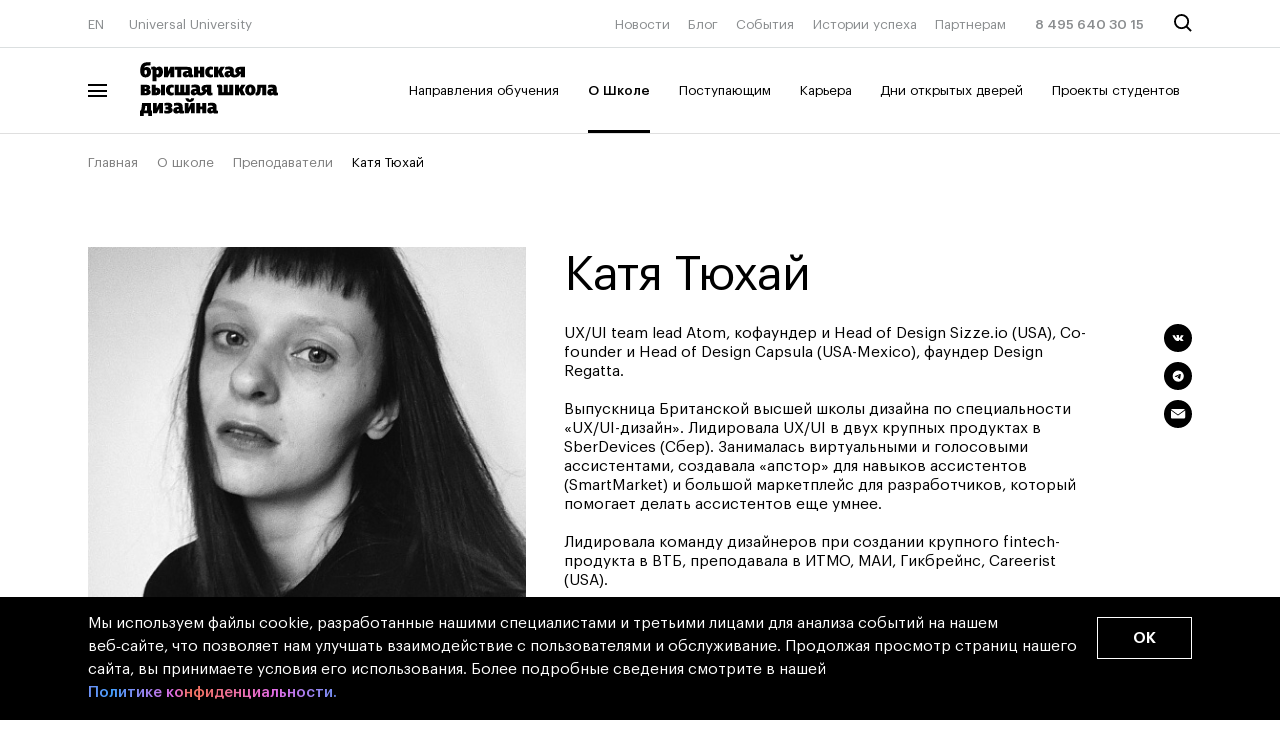

--- FILE ---
content_type: text/html; charset=UTF-8
request_url: https://britishdesign.ru/about/tutors/204413/
body_size: 26054
content:
<!DOCTYPE html>
<html lang="ru">
<head>
    
    <meta charset="utf-8">
    <meta name="viewport" content="width=device-width, initial-scale=1.0">
    <meta name="format-detection" content="telephone=no">
    <title>Преподаватель Катя Тюхай – Британская высшая школа дизайна</title>

    <link rel="preload" href="/_markup/build/assets/fonts/GraphikLCG-Black.woff2" as="font" type="font/woff2" crossorigin="anonymous"/>
    <link rel="preload" href="/_markup/build/assets/fonts/GraphikLCG-Bold.woff2" as="font" type="font/woff2" crossorigin="anonymous"/>
    <link rel="preload" href="/_markup/build/assets/fonts/GraphikLCG-Medium.woff2" as="font" type="font/woff2" crossorigin="anonymous"/>
    <link rel="preload" href="/_markup/build/assets/fonts/GraphikLCG-Regular.woff2" as="font" type="font/woff2" crossorigin="anonymous"/>
    <link rel="preload" href="/_markup/build/assets/fonts/GraphikLCG-Semibold.woff2" as="font" type="font/woff2" crossorigin="anonymous"/>

            <link rel="preconnect" href="https://connect.facebook.net">
        <link rel="preconnect" href="https://st2.rocketcrm.bz">
        <link rel="preconnect" href="https://mc.yandex.ru">
        <link rel="preconnect" href="https://cloud.roistat.com">
    
    <link rel="stylesheet" href="/_markup/build/css/main.css?v=1498104052">
    <link rel="stylesheet" href="/local/templates/bvshd_2019/css/owl.carousel.min.css">
    <link rel="stylesheet" href="/local/templates/bvshd_2019/css/intlTelInput.min.css?v=2746057009">
        <link rel="apple-touch-icon" sizes="180x180" href="/_markup/build/assets/img/apple-touch-icon.png">
    <link rel="icon" type="image/png" sizes="32x32" href="/_markup/build/assets/img/favicon-32x32.png">
    <link rel="icon" type="image/png" sizes="16x16" href="/_markup/build/assets/img/favicon-16x16.png">
    <link rel="shortcut icon" type="image/png" href="/_markup/build/assets/img/favicon-16x16.png">
    <link rel="mask-icon" href="/_markup/build/assets/img/safari-pinned-tab.svg" color="#9e38ff">
    <link rel="manifest" href="/_markup/build/assets/site.webmanifest">
    <link rel="alternate" hreflang="ru" href="https://britishdesign.ru/about/tutors/204413/" />
    <link rel="alternate" hreflang="en" href="https://britishdesign.ru/en/about/tutors/204413/" />
    <style>
        .iti__flag {background-image: url("/local/templates/bvshd_2019/img/flags.png");}

        @media (-webkit-min-device-pixel-ratio: 2), (min-resolution: 192dpi) {
            .iti__flag {background-image: url("/local/templates/bvshd_2019/img/flags@2x.png");}
        }
    </style>
    <meta name="mailru-verification" content="66c43237d0a6f982" />
	<meta name="mailru-verification" content="3e87884617eecd64" />
    <meta name="msapplication-TileColor" content="#603cba">
    <meta name="theme-color" content="#ffffff">
    <meta name="msapplication-config" content="/_markup/build/assets/browserconfig.xml">
    <meta http-equiv="Content-Type" content="text/html; charset=UTF-8" />
<meta name="description" content="Катя Тюхай - информация о преподавателе Британской высшей школы дизайна." />
<link rel="canonical" href="https://britishdesign.ru/about/tutors/204413/" />
<link href="/bitrix/cache/css/bd/bvshd_2019/template_ad84cbfbfbe31bc8d33dba65df624ad2/template_ad84cbfbfbe31bc8d33dba65df624ad2_v1.css?176198852959642" type="text/css"  data-template-style="true" rel="stylesheet" />
<script type="text/javascript">if(!window.BX)window.BX={};if(!window.BX.message)window.BX.message=function(mess){if(typeof mess==='object'){for(let i in mess) {BX.message[i]=mess[i];} return true;}};</script>
<script type="text/javascript">(window.BX||top.BX).message({'JS_CORE_LOADING':'Загрузка...','JS_CORE_NO_DATA':'- Нет данных -','JS_CORE_WINDOW_CLOSE':'Закрыть','JS_CORE_WINDOW_EXPAND':'Развернуть','JS_CORE_WINDOW_NARROW':'Свернуть в окно','JS_CORE_WINDOW_SAVE':'Сохранить','JS_CORE_WINDOW_CANCEL':'Отменить','JS_CORE_WINDOW_CONTINUE':'Продолжить','JS_CORE_H':'ч','JS_CORE_M':'м','JS_CORE_S':'с','JSADM_AI_HIDE_EXTRA':'Скрыть лишние','JSADM_AI_ALL_NOTIF':'Показать все','JSADM_AUTH_REQ':'Требуется авторизация!','JS_CORE_WINDOW_AUTH':'Войти','JS_CORE_IMAGE_FULL':'Полный размер'});</script>

<script type="text/javascript" src="/bitrix/js/main/core/core.js?1695718231488274"></script>

<script>BX.setJSList(['/bitrix/js/main/core/core_ajax.js','/bitrix/js/main/core/core_promise.js','/bitrix/js/main/polyfill/promise/js/promise.js','/bitrix/js/main/loadext/loadext.js','/bitrix/js/main/loadext/extension.js','/bitrix/js/main/polyfill/promise/js/promise.js','/bitrix/js/main/polyfill/find/js/find.js','/bitrix/js/main/polyfill/includes/js/includes.js','/bitrix/js/main/polyfill/matches/js/matches.js','/bitrix/js/ui/polyfill/closest/js/closest.js','/bitrix/js/main/polyfill/fill/main.polyfill.fill.js','/bitrix/js/main/polyfill/find/js/find.js','/bitrix/js/main/polyfill/matches/js/matches.js','/bitrix/js/main/polyfill/core/dist/polyfill.bundle.js','/bitrix/js/main/core/core.js','/bitrix/js/main/polyfill/intersectionobserver/js/intersectionobserver.js','/bitrix/js/main/lazyload/dist/lazyload.bundle.js','/bitrix/js/main/polyfill/core/dist/polyfill.bundle.js','/bitrix/js/main/parambag/dist/parambag.bundle.js']);
</script>
<script type="text/javascript">(window.BX||top.BX).message({'pull_server_enabled':'N','pull_config_timestamp':'0','pull_guest_mode':'N','pull_guest_user_id':'0'});(window.BX||top.BX).message({'PULL_OLD_REVISION':'Для продолжения корректной работы с сайтом необходимо перезагрузить страницу.'});</script>
<script type="text/javascript">(window.BX||top.BX).message({'LANGUAGE_ID':'ru','FORMAT_DATE':'DD.MM.YYYY','FORMAT_DATETIME':'DD.MM.YYYY HH:MI:SS','COOKIE_PREFIX':'BITRIX_SM','SERVER_TZ_OFFSET':'10800','UTF_MODE':'Y','SITE_ID':'bd','SITE_DIR':'/','USER_ID':'','SERVER_TIME':'1762787724','USER_TZ_OFFSET':'0','USER_TZ_AUTO':'Y','bitrix_sessid':'7e31b3cd49e0ae2f7bb6d1efb4eb68ee'});</script>


<script type="text/javascript" src="/bitrix/js/pull/protobuf/protobuf.js?1695718233274055"></script>
<script type="text/javascript" src="/bitrix/js/pull/protobuf/model.js?169571823370928"></script>
<script type="text/javascript" src="/bitrix/js/rest/client/rest.client.js?169571823317414"></script>
<script type="text/javascript" src="/bitrix/js/pull/client/pull.client.js?169571823371092"></script>
<script type="text/javascript" src="//britishdesign.ru/local/assets/js/Machaon.Tracker.js"></script>
<script type="text/javascript">BX.setJSList(['/local/templates/bvshd_2019/js/intlTelInput.min.js','/local/templates/bvshd_2019/js/composite.js','/local/templates/bvshd_2019/js/custom.js','/local/templates/bvshd_2019/js/goals.js','/local/templates/bvshd_2019/components/bitrix/menu/popup-faculties-mobile/script.js','/local/templates/bvshd_2019/components/bitrix/menu/header-menu-faculties/script.js']);</script>
<script type="text/javascript">BX.setCSSList(['/local/templates/.default/components/machaon/iblock.getlist/adv_panel_right/style.css','/local/templates/bvshd_2019/components/bitrix/menu/top-line/style.css','/local/templates/bvshd_2019/template_styles.css']);</script>
<script type="text/javascript">
					(function () {
						"use strict";

						var counter = function ()
						{
							var cookie = (function (name) {
								var parts = ("; " + document.cookie).split("; " + name + "=");
								if (parts.length == 2) {
									try {return JSON.parse(decodeURIComponent(parts.pop().split(";").shift()));}
									catch (e) {}
								}
							})("BITRIX_CONVERSION_CONTEXT_bd");

							if (cookie && cookie.EXPIRE >= BX.message("SERVER_TIME"))
								return;

							var request = new XMLHttpRequest();
							request.open("POST", "/bitrix/tools/conversion/ajax_counter.php", true);
							request.setRequestHeader("Content-type", "application/x-www-form-urlencoded");
							request.send(
								"SITE_ID="+encodeURIComponent("bd")+
								"&sessid="+encodeURIComponent(BX.bitrix_sessid())+
								"&HTTP_REFERER="+encodeURIComponent(document.referrer)
							);
						};

						if (window.frameRequestStart === true)
							BX.addCustomEvent("onFrameDataReceived", counter);
						else
							BX.ready(counter);
					})();
				</script>
<script type="text/javascript">window.config = {"loc":{"languages":["ru","en"],"default_language":"ru"},"ajax":{"paths":{"reference":{"country_list":"\/ajax\/reference\/country-list\/"}}},"services":{"recaptcha":{"api_url":"https:\/\/www.google.com\/recaptcha\/api\/siteverify","site":{"bd":{"public_key":"6LdP5-waAAAAAM_jvMj71hy5IYliZFAMUyDxHOc4"}}}},"analytics":{"metrics":{"yandex_bhsad":{"counter_id":19431247},"yandex_uu":{"counter_id":53628034},"yandex_ms":{"counter_id":71324652},"yandex_march":{"counter_id":31251533},"yandex":{"token":"AgAAAAA8ynBqAAagojF1f348IUebvNY5mpOY1XU"},"scream":{"counter_id":76816495},"edu":{"counter_id":55436818},"yandex_pay_msca":{"counter_id":74533933},"yandex_pay_scream":{"counter_id":76816495}},"google":{"track_id":{"uu":"UA-117869206-1"}}}};</script>
<script type="text/javascript">
                BX.message([]);
            </script>



<script type="text/javascript"  src="/bitrix/cache/js/bd/bvshd_2019/template_7b7721d7d6ee7ca9dde4cd0a7ed3b324/template_7b7721d7d6ee7ca9dde4cd0a7ed3b324_v1.js?176243914345758"></script>
<script type="text/javascript">var _ba = _ba || []; _ba.push(["aid", "f29651c4fae6ad824e89ad8584a986af"]); _ba.push(["host", "britishdesign.ru"]); (function() {var ba = document.createElement("script"); ba.type = "text/javascript"; ba.async = true;ba.src = (document.location.protocol == "https:" ? "https://" : "http://") + "bitrix.info/ba.js";var s = document.getElementsByTagName("script")[0];s.parentNode.insertBefore(ba, s);})();</script>


<meta property="og:image" content="https://britishdesign.ru/local/templates/bvshd_2019/img/logo/britanka_logo_black_ru.png" /><meta property="og:title" content="Катя Тюхай" />            <script>
            window['GoogleAnalyticsObject'] = 'ga';
            window['ga'] = window['ga'] || function() {
                (window['ga'].q = window['ga'].q || []).push(arguments)
            };
        </script>
        	            <!--   Begin botfaqtor-->
        <script type="text/javascript">window._ab_id_=40044</script>
        <script src="https://cdn.botfaqtor.ru/one.js"></script>
        <!-- End botfaqtor  -->
                <!-- Top.Mail.Ru counter -->
<script type="text/javascript">
    var _tmr = window._tmr || (window._tmr = []);
    _tmr.push({id: "3320327", type: "pageView", start: (new Date()).getTime()});
    (function (d, w, id) {
        if (d.getElementById(id)) return;
        var ts = d.createElement("script"); ts.type = "text/javascript"; ts.async = true; ts.id = id;
        ts.src = "https://top-fwz1.mail.ru/js/code.js";
        var f = function () {var s = d.getElementsByTagName("script")[0]; s.parentNode.insertBefore(ts, s);};
        if (w.opera == "[object Opera]") { d.addEventListener("DOMContentLoaded", f, false); } else { f(); }
    })(document, window, "tmr-code");
</script>
<noscript><div><img src="https://top-fwz1.mail.ru/counter?id=3320327;js=na" style="position:absolute;left:-9999px;" alt="Top.Mail.Ru" /></div></noscript>
<!-- /Top.Mail.Ru counter -->


                        <script type="text/javascript">!function(){var t=document.createElement("script");t.type="text/javascript",t.async=!0,t.src='https://vk.com/js/api/openapi.js?169',t.onload=function(){VK.Retargeting.Init("VK-RTRG-1234390-bbQMS"),VK.Retargeting.Hit()},document.head.appendChild(t)}();</script>
        <noscript><img src="https://vk.com/rtrg?p=VK-RTRG-1234390-bbQMS" style="position:fixed; left:-999px;" alt=""/></noscript>
        <script type="application/ld+json"> 
{
 "@context": "https://schema.org/",   
 "@type": "BreadcrumbList",  
 "itemListElement": [{ "@type": "ListItem", 
                                        "position": 1, 
                                        "name": "Главная",
                                        "item": "https://britishdesign.ru/"
                                        },{ "@type": "ListItem", 
                                        "position": 2, 
                                        "name": "О школе",
                                        "item": "https://britishdesign.ru/about/"
                                        },{ "@type": "ListItem", 
                                        "position": 3, 
                                        "name": "Преподаватели",
                                        "item": "https://britishdesign.ru/about/tutors/"
                                        },{ "@type": "ListItem", 
                                        "position": 4, 
                                        "name": "Катя Тюхай"  
                                        }]} </script>
    <script type="text/javascript">!function(){var t=document.createElement("script");t.type="text/javascript",t.async=!0,t.src='https://vk.com/js/api/openapi.js?169',t.onload=function(){VK.Retargeting.Init("VK-RTRG-1674145-i20Ly"),VK.Retargeting.Hit()},document.head.appendChild(t)}();</script>
<noscript><img src="https://vk.com/rtrg?p=VK-RTRG-1674145-i20Ly" style="position:fixed; left:-999px;" alt=""/></noscript>
<script type="text/javascript">!function(){var t=document.createElement("script");t.type="text/javascript",t.async=!0,t.src='https://vk.com/js/api/openapi.js?173',t.onload=function(){VK.Retargeting.Init("VK-RTRG-1651936-a3pMG"),VK.Retargeting.Hit()},document.head.appendChild(t)}();</script>
<noscript><img src="https://vk.com/rtrg?p=VK-RTRG-1651936-a3pMG" style="position:fixed; left:-999px;" alt=""/></noscript>
    <!-- Begin mindbox --->
    <script>
        mindbox = window.mindbox || function() { mindbox.queue.push(arguments); };
        mindbox.queue = mindbox.queue || [];
        mindbox('create');
    </script>
    <script id="mindboxScript" id="mindboxScript" src="https://api.mindbox.ru/scripts/v1/tracker.js" async></script>
    <!-- End mindbox -->

            <!-- Varioqub experiments -->
        <script type="text/javascript">
            (function(e, x, pe, r, i, me, nt){
                e[i]=e[i]||function(){(e[i].a=e[i].a||[]).push(arguments)},
                    me=x.createElement(pe),me.async=1,me.src=r,nt=x.getElementsByTagName(pe)[0],me.addEventListener('error',function(){function cb(t){t=t[t.length-1],'function'==typeof t&&t({flags:{}})};Array.isArray(e[i].a)&&e[i].a.forEach(cb);e[i]=function(){cb(arguments)}}),nt.parentNode.insertBefore(me,nt)})
            (window, document, 'script', 'https://abt.s3.yandex.net/expjs/latest/exp.js', 'ymab');
            ymab('metrika.31251533', 'init'/*, {clientFeatures}, {callback}*/);
        </script>
    </head>
<body class="">
    <!-- Не удалять этот комментарий -->
        <div class="h-height0">
        <svg>
            <linearGradient id="linear-gradient">
                <stop offset="0" stop-color="#ff7d4e"></stop>
                <stop offset="0.22" stop-color="#c282ff"></stop>
                <stop offset="0.65" stop-color="#6a9aff"></stop>
                <stop offset="1" stop-color="#61cd76"></stop>
            </linearGradient>
            <linearGradient id="linear-gradient-card" x1="-30.7576" y1="80" x2="235.103" y2="138.966" gradientUnits="userSpaceOnUse">
                <stop offset="0" stop-color="#FF7D4E"/>
                <stop offset="0.226519" stop-color="#C282FF"/>
                <stop offset="0.657459" stop-color="#6A9AFF"/>
                <stop offset="1" stop-color="#61CD76"/>
            </linearGradient>
        </svg>
    </div>
        <header class="header js-header  ">
        <div class="header__menu-overlay js-menu-overlay"></div>

        <div class="header__main">
            <div class="header__main-container js-header-main">
                <div class="wrapper">

                    <div class="header__top">
                        <div class="row">
                            <div class="col col-3 col-t-2 col-m-1">
                                <div class="header__top-left header__top-left--desktop">
                                    <a href="/en/about/tutors/204413/" class="header__top-left-item">EN</a>
                                    <a href="https://u.university/" target="_blank" title="Откроется в новой вкладке" class="header__top-left-item">Universal University</a>
                                </div>

                                <div class="header__top-left header__top-left--mobile">
                                    <a href="#" class="header__burger js-burger-mobile">
                                        <span class="header__burger-logo header__burger-logo--top"></span>
                                        <span class="header__burger-logo header__burger-logo--middle"></span>
                                        <span class="header__burger-logo header__burger-logo--bottom"></span>
                                    </a>
                                </div>
                            </div>

                            <div class="col col-2 col-t-5 col-m-4">
                                <div class="header__top-center">
                                                                    <a class="header__logo" href="/">
                                        <svg height="270.03467" width="690.05334" viewBox="0 0 690.05334 270.03467" xmlns="http://www.w3.org/2000/svg">
    <g transform="matrix(1.3333333,0,0,-1.3333333,0,270.03467)" id="g10">
        <g id="g12">
            <g clip-path="url(#clipPath18)" id="g14">
                <g transform="translate(14.4374,10.1535)" id="g20">
                    <path id="path22"
                        d="M 0,0 H 16.184 V -10.153 H 30.859 V 10.551 H 26.496 V 38.792 H -7.06 C -7.537,24.91 -8.884,16.501 -11.027,10.551 h -3.411 V -10.153 H 0 Z m 87.341,-1.111 c 12.455,0 20.784,4.443 20.784,12.773 0,4.76 -2.38,7.457 -6.425,8.647 2.855,1.904 4.917,4.998 4.917,8.725 0,6.982 -5.314,10.631 -16.816,10.631 -6.903,0 -12.614,-1.508 -12.614,-1.508 V 27.844 c 0,0 4.522,1.587 9.44,1.587 2.777,0 4.918,-0.556 4.918,-2.459 0,-1.744 -1.506,-2.857 -3.648,-2.857 h -6.426 v -9.677 h 4.363 c 3.808,0 6.822,-0.555 6.822,-2.618 0,-1.983 -3.252,-2.856 -6.822,-2.856 -5.395,0 -9.441,1.587 -9.441,1.587 V 0.714 c 0,0 3.887,-1.825 10.948,-1.825 M 196.338,0 h 15.311 v 14.915 h 7.298 V 0 h 15.072 v 38.792 h -15.072 v -12.93 h -7.298 v 12.93 h -15.311 z m -69.015,8.727 c -1.824,0 -3.015,1.189 -3.015,3.57 0,2.061 1.349,3.648 3.729,3.648 h 3.173 v -5.077 c 0,0 -1.269,-2.141 -3.887,-2.141 m 127.402,0 c -1.825,0 -3.015,1.189 -3.015,3.57 0,2.061 1.349,3.648 3.728,3.648 h 3.174 v -5.077 c 0,0 -1.269,-2.141 -3.887,-2.141 m -87.023,-8.648 9.121,17.85 V 0.079 h 14.359 V 38.792 H 176.666 L 167.622,20.466 V 38.792 H 153.184 V 0.079 Z m -119.153,0 9.123,17.85 V 0.079 H 72.031 V 38.792 H 57.513 L 48.469,20.466 V 38.792 H 34.032 V 0.079 Z M 5.632,27.686 h 5.712 V 10.551 H 2.459 c 1.508,4.601 3.015,10.155 3.173,17.135 M 267.497,-1.031 c 4.919,0 10.153,0.951 10.153,0.951 v 9.203 h -0.396 c -3.253,0 -4.364,0.158 -4.364,2.539 v 11.66 c 0,12.217 -5.791,16.343 -18.085,16.343 -7.935,0 -13.963,-1.746 -13.963,-1.746 V 27.526 c 0,0 4.998,1.746 10.233,1.746 5.316,0 7.537,-2.3 7.537,-4.758 v -0.952 h -5.077 c -10.313,0 -15.867,-5.078 -15.867,-13.09 0,-7.536 4.999,-11.503 11.741,-11.503 5.473,0 8.648,2.38 10.312,4.125 0.794,-2.698 3.412,-4.125 7.776,-4.125 m -127.403,0 c 4.919,0 10.155,0.951 10.155,0.951 v 9.203 h -0.397 c -3.252,0 -4.362,0.158 -4.362,2.539 v 11.66 c 0,12.217 -5.792,16.343 -18.088,16.343 -7.934,0 -13.962,-1.746 -13.962,-1.746 V 27.526 c 0,0 4.998,1.746 10.233,1.746 5.316,0 7.537,-2.3 7.537,-4.758 v -0.952 h -5.077 c -10.313,0 -15.866,-5.078 -15.866,-13.09 0,-7.536 4.998,-11.503 11.741,-11.503 5.474,0 8.647,2.38 10.313,4.125 0.792,-2.698 3.41,-4.125 7.773,-4.125 m 32.367,52.674 c -4.839,0 -4.681,5.236 -4.681,5.236 h -11.423 c 0,-11.106 9.044,-14.596 16.104,-14.596 7.139,0 16.182,3.49 16.182,14.596 H 177.3 c 0,0 0.238,-5.236 -4.839,-5.236 m 64.494,28.003 v -5.394 c 0,-6.267 4.839,-7.378 9.203,-7.378 4.917,0 10.946,0.952 10.946,0.952 v 9.202 h -0.396 c -3.253,0 -4.363,0.16 -4.363,2.538 v 27.131 H 232.67 c -10.073,0 -16.896,-5.314 -16.896,-13.803 0,-4.443 2.142,-8.885 6.743,-10.71 -1.507,-3.013 -3.808,-4.839 -6.98,-4.839 -2.063,0 -4.602,0.556 -4.602,2.697 v 11.345 c 0,12.217 -5.791,16.342 -18.087,16.342 -7.932,0 -13.962,-1.746 -13.962,-1.746 V 95.592 c 0,0 4.998,1.743 10.234,1.743 5.314,0 7.535,-2.3 7.535,-4.759 v -0.951 h -5.076 c -10.313,0 -15.865,-5.077 -15.865,-13.089 0,-7.537 4.997,-11.582 11.74,-11.582 5.315,0 8.647,2.221 11.661,5.632 1.905,-3.57 6.505,-5.791 14.2,-5.791 11.977,0 18.483,4.919 21.736,12.851 z m 119.787,2.697 h 0.712 l 7.141,-14.437 h 15.865 l -10.153,20.703 10.946,18.009 h -15.627 l -8.013,-13.724 h -0.871 v 13.724 H 341.511 V 67.906 h 15.231 z M 3.333,76.235 v 6.982 h 2.538 c 3.013,0 4.759,-1.033 4.759,-3.411 0,-2.144 -1.746,-3.571 -4.759,-3.571 z m 476.765,1.032 c -1.825,0 -2.857,1.032 -2.857,3.173 0,1.903 1.11,3.331 3.571,3.331 h 2.775 v -4.52 c 0,0 -0.871,-1.984 -3.489,-1.984 m -283.443,1.667 c 0,0 -1.269,-2.143 -3.886,-2.143 -1.825,0 -3.014,1.189 -3.014,3.568 0,2.065 1.349,3.65 3.727,3.65 h 3.173 z M 44.345,77.505 v 8.963 h 1.19 c 2.3,0 3.569,-1.904 3.569,-4.362 0,-2.778 -1.189,-4.601 -3.569,-4.601 z m 374.826,-9.837 c 0,0 2.064,-0.794 5.237,-0.794 11.344,0 13.725,9.679 14.28,28.638 h 4.917 V 67.906 h 15.312 v 38.712 h -33.161 c -0.396,-23.72 -1.031,-28.717 -5.869,-28.796 -0.239,0 -0.716,0.079 -0.716,0.079 z M 234.417,96.702 h 2.538 v -7.616 h -2.538 c -2.936,0 -4.285,1.507 -4.285,3.808 0,2.698 1.666,3.808 4.285,3.808 M 102.097,66.874 c 6.186,0 9.994,1.746 9.994,1.746 v 9.679 c 0,0 -2.696,-1.032 -6.186,-1.032 -4.84,0 -7.934,3.491 -7.934,10.233 0,6.505 3.094,9.678 7.934,9.678 3.727,0 6.028,-1.349 6.028,-1.349 v 10.154 c 0,0 -3.015,1.587 -9.281,1.587 -12.216,0 -20.071,-8.25 -20.071,-20.547 0,-13.168 8.568,-20.149 19.516,-20.149 M 399.34,77.188 c -2.855,0 -4.838,2.775 -4.838,9.995 0,6.98 1.983,10.312 4.838,10.312 3.015,0 4.681,-3.332 4.681,-10.312 0,-7.22 -1.983,-9.995 -4.681,-9.995 M 3.333,91.704 v 6.506 h 2.221 c 2.856,0 4.204,-1.349 4.204,-3.095 0,-2.062 -1.348,-3.411 -4.204,-3.411 z M 115.978,67.906 h 56.403 v 38.712 H 157.389 V 78.694 h -5.791 v 27.924 H 136.524 V 78.694 h -5.869 v 27.924 h -14.677 z m -86.547,0 h 18.404 c 9.996,0 14.834,6.743 14.834,14.835 0,7.536 -4.838,13.326 -14.834,13.326 h -3.49 v 10.551 H 29.431 Z m 34.667,0 h 14.993 v 38.712 H 64.098 Z M -11.979,67.509 H 7.298 c 12.217,0 18.484,4.522 18.484,12.137 0,4.442 -2.618,7.616 -7.139,9.043 3.41,1.826 5.076,5.078 5.076,8.41 0,5.871 -4.759,9.915 -14.595,9.915 h -21.103 z m 504.847,-0.635 c 4.919,0 10.235,1.032 10.235,1.032 v 9.361 h -0.397 c -3.253,0 -4.363,0.238 -4.363,2.379 v 12.058 c 0,12.534 -5.712,15.866 -18.245,15.866 -7.934,0 -13.884,-1.982 -13.884,-1.982 V 94.719 c 0,0 4.999,1.904 10.234,1.904 5.316,0 7.139,-1.508 7.139,-3.729 v -0.873 h -4.68 c -10.392,0 -16.024,-5.314 -16.024,-13.564 0,-7.695 5.157,-11.583 11.582,-11.583 5.792,0 9.042,2.539 10.629,4.125 0.794,-2.775 3.253,-4.125 7.774,-4.125 M 335.56,67.906 v 38.712 H 320.726 V 78.694 h -5.87 v 27.924 H 299.784 V 78.694 h -5.871 v 21.26 c 0,6.029 -2.301,7.695 -8.25,7.695 -5.633,0 -11.423,-1.27 -11.423,-1.27 v -9.044 h 1.19 c 2.696,-0.077 3.648,-0.315 3.648,-2.537 V 67.906 Z m 63.78,-0.952 c 11.82,0 19.357,7.615 19.357,20.149 0,12.376 -7.537,20.784 -19.357,20.784 -11.979,0 -19.514,-8.329 -19.514,-20.704 0,-12.534 7.535,-20.229 19.514,-20.229 M 32.446,119.865 h 15.072 v 17.216 c 1.428,-1.191 3.887,-2.698 7.694,-2.698 10.156,0 16.422,9.441 16.422,21.101 0,9.917 -4.046,19.753 -14.121,19.753 -5.791,0 -9.044,-2.618 -11.581,-5.711 -0.952,5.314 -4.76,5.711 -7.536,5.711 -5.157,0 -10.869,-1.11 -10.869,-1.11 v -9.52 h 1.269 c 2.539,0 3.65,-0.237 3.65,-2.301 z m 331.197,27.289 v -11.66 h 15.39 v 38.712 h -19.675 c -10.073,0 -16.897,-5.315 -16.897,-13.803 0,-4.442 2.142,-8.884 6.744,-10.708 -1.507,-3.016 -3.808,-4.84 -6.98,-4.84 -2.064,0 -4.602,0.556 -4.602,2.697 v 11.344 c 0,12.217 -5.791,16.341 -18.087,16.341 -7.932,0 -13.962,-1.746 -13.962,-1.746 V 163.1 c 0,0 4.998,1.745 10.233,1.745 5.316,0 7.536,-2.299 7.536,-4.76 v -0.952 h -5.077 c -10.312,0 -15.864,-5.076 -15.864,-13.089 0,-7.536 4.996,-11.582 11.739,-11.582 5.316,0 8.648,2.222 11.742,5.632 1.904,-3.569 6.663,-5.791 14.516,-5.791 11.741,0 18.087,4.919 21.339,12.851 z M 188.485,135.415 h 15.072 v 14.199 h 7.298 v -14.199 h 15.312 v 38.712 h -15.312 v -13.645 h -7.298 v 13.645 h -15.072 z m 90.118,14.357 h 0.952 l 6.743,-14.357 h 16.104 l -10.075,20.546 10.867,18.166 h -15.786 l -7.853,-13.565 h -0.952 v 13.565 h -15.072 v -38.712 h 15.072 z M 166.67,146.52 c 0,0 -1.269,-2.142 -3.887,-2.142 -1.825,0 -3.015,0.952 -3.015,3.333 0,2.061 1.349,3.49 3.73,3.49 h 3.172 z m 156.673,-0.078 c 0,0 -1.27,-2.143 -3.886,-2.143 -1.826,0 -3.015,1.191 -3.015,3.57 0,2.063 1.349,3.65 3.728,3.65 h 3.173 z m -233.067,-11.027 9.123,17.847 v -17.847 h 14.358 v 38.712 H 99.24 l -9.042,-18.324 v 18.324 H 75.758 V 135.415 Z M 6.902,145.568 c -3.649,0 -4.919,3.332 -4.919,8.41 0,5.315 1.27,8.408 4.919,8.408 3.331,0 4.6,-3.093 4.6,-8.408 0,-5.078 -1.269,-8.41 -4.6,-8.41 m 43.71,0.634 c -1.825,0 -3.094,1.032 -3.094,1.032 v 13.883 c 0,0 1.428,1.269 3.729,1.269 3.49,0 4.759,-3.807 4.759,-7.854 0,-5.077 -2.063,-8.33 -5.394,-8.33 m 310.492,18.008 h 2.539 v -7.614 h -2.539 c -2.935,0 -4.284,1.506 -4.284,3.807 0,2.697 1.666,3.807 4.284,3.807 M 249.568,134.383 c 6.266,0 9.916,1.904 9.916,1.904 v 9.757 c 0,0 -2.38,-1.11 -6.108,-1.11 -4.838,0 -7.855,3.332 -7.855,10.312 0,6.267 2.936,9.361 7.855,9.361 3.967,0 6.108,-1.19 6.108,-1.19 v 10.314 c 0,0 -3.093,1.506 -9.44,1.506 -11.978,0 -20.229,-8.329 -20.229,-20.466 0,-13.329 8.886,-20.388 19.753,-20.388 m -133.43,39.744 v -11.106 h 9.281 v -27.606 h 15.072 V 163.1 h 18.642 c 5.316,0 7.537,-0.476 7.537,-2.935 v -1.349 h -5.078 c -10.312,0 -15.864,-4.679 -15.864,-12.691 0,-7.538 4.996,-11.504 11.739,-11.504 5.474,0 8.647,2.379 10.313,4.126 0.794,-2.698 3.412,-4.126 7.774,-4.126 4.919,0 10.154,0.952 10.154,0.952 v 9.203 h -0.396 c -3.252,0 -4.363,0.158 -4.363,2.537 v 11.663 c 0,12.216 -5.792,15.151 -18.086,15.151 z M 6.425,134.543 c 13.249,0 20.388,8.804 20.388,20.228 0,13.565 -7.219,18.879 -16.104,18.879 -4.521,0 -7.456,-1.823 -9.042,-3.172 0.396,5.394 4.284,8.409 10.312,8.409 h 4.205 c 3.093,0 6.345,0.475 8.329,1.507 v 11.979 c -2.221,-0.714 -5.236,-1.112 -8.409,-1.112 h -3.967 c -16.104,0 -25.782,-8.567 -25.782,-32.762 0,-14.993 7.299,-23.956 20.07,-23.956" />
                </g>
            </g>
        </g>
    </g>
</svg>                                    </a>
                                                                </div>
                            </div>

                            <div class="col col-7 col-t-2 col-m-1">
                            	<nav class="header__top-right header__top-right--desktop">
    <ul>
                    <li class="header__top-right-item">
                <a href="/about/news/" >
                    Новости                </a>
                                            </li>
                                <li class="header__top-right-item">
                <a href="/about/blog/" >
                    Блог                </a>
                                            </li>
                                <li class="header__top-right-item">
                <a href="/about/events/" >
                    События                </a>
                                            </li>
                                <li class="header__top-right-item">
                <a href="/alumni-stories/" >
                    Истории успеха                </a>
                                            </li>
                                <li class="header__top-right-item">
                <a href="/industry/" >
                    Партнерам                </a>
                                            </li>
                                <li class="header__top-right-item header__top-right-item--phone">
                <a href="tel:84956403015" >
                    8 495 640 30 15                </a>
                                            </li>
                            <li class="header__top-right-item header__top-right-item--search">
            <a class="js-search-button" href="#">
                <svg viewBox="0 0 19 19" xmlns="http://www.w3.org/2000/svg">
                    <circle cx="8" cy="8" r="7"/>
                    <path d="M13 13L18 18"/>
                </svg>
            </a>
        </li>
    </ul>
</nav>

<div class="header__top-right header__top-right--mobile">
    <a class="header__top-right-item header__top-right-item--search js-search-button" href="#">
        <svg viewBox="0 0 19 19" xmlns="http://www.w3.org/2000/svg">
            <circle cx="8" cy="8" r="7"/>
            <path d="M13 13L18 18"/>
        </svg>
    </a>
</div>
                                                            </div>
                        </div>
                    </div>

                    <div class="header__bottom">
                        <div class="header__bottom-left">
                            <a class="header__burger js-burger" href="#">
                                <span class="header__burger-logo header__burger-logo--top" ></span>
                                <span class="header__burger-logo header__burger-logo--middle"></span>
                                <span class="header__burger-logo header__burger-logo--bottom"></span>
                            </a>
                                                            <a class="header__logo" href="/">
                                    <svg height="270.03467" width="690.05334" viewBox="0 0 690.05334 270.03467" xmlns="http://www.w3.org/2000/svg">
    <g transform="matrix(1.3333333,0,0,-1.3333333,0,270.03467)" id="g10">
        <g id="g12">
            <g clip-path="url(#clipPath18)" id="g14">
                <g transform="translate(14.4374,10.1535)" id="g20">
                    <path id="path22"
                        d="M 0,0 H 16.184 V -10.153 H 30.859 V 10.551 H 26.496 V 38.792 H -7.06 C -7.537,24.91 -8.884,16.501 -11.027,10.551 h -3.411 V -10.153 H 0 Z m 87.341,-1.111 c 12.455,0 20.784,4.443 20.784,12.773 0,4.76 -2.38,7.457 -6.425,8.647 2.855,1.904 4.917,4.998 4.917,8.725 0,6.982 -5.314,10.631 -16.816,10.631 -6.903,0 -12.614,-1.508 -12.614,-1.508 V 27.844 c 0,0 4.522,1.587 9.44,1.587 2.777,0 4.918,-0.556 4.918,-2.459 0,-1.744 -1.506,-2.857 -3.648,-2.857 h -6.426 v -9.677 h 4.363 c 3.808,0 6.822,-0.555 6.822,-2.618 0,-1.983 -3.252,-2.856 -6.822,-2.856 -5.395,0 -9.441,1.587 -9.441,1.587 V 0.714 c 0,0 3.887,-1.825 10.948,-1.825 M 196.338,0 h 15.311 v 14.915 h 7.298 V 0 h 15.072 v 38.792 h -15.072 v -12.93 h -7.298 v 12.93 h -15.311 z m -69.015,8.727 c -1.824,0 -3.015,1.189 -3.015,3.57 0,2.061 1.349,3.648 3.729,3.648 h 3.173 v -5.077 c 0,0 -1.269,-2.141 -3.887,-2.141 m 127.402,0 c -1.825,0 -3.015,1.189 -3.015,3.57 0,2.061 1.349,3.648 3.728,3.648 h 3.174 v -5.077 c 0,0 -1.269,-2.141 -3.887,-2.141 m -87.023,-8.648 9.121,17.85 V 0.079 h 14.359 V 38.792 H 176.666 L 167.622,20.466 V 38.792 H 153.184 V 0.079 Z m -119.153,0 9.123,17.85 V 0.079 H 72.031 V 38.792 H 57.513 L 48.469,20.466 V 38.792 H 34.032 V 0.079 Z M 5.632,27.686 h 5.712 V 10.551 H 2.459 c 1.508,4.601 3.015,10.155 3.173,17.135 M 267.497,-1.031 c 4.919,0 10.153,0.951 10.153,0.951 v 9.203 h -0.396 c -3.253,0 -4.364,0.158 -4.364,2.539 v 11.66 c 0,12.217 -5.791,16.343 -18.085,16.343 -7.935,0 -13.963,-1.746 -13.963,-1.746 V 27.526 c 0,0 4.998,1.746 10.233,1.746 5.316,0 7.537,-2.3 7.537,-4.758 v -0.952 h -5.077 c -10.313,0 -15.867,-5.078 -15.867,-13.09 0,-7.536 4.999,-11.503 11.741,-11.503 5.473,0 8.648,2.38 10.312,4.125 0.794,-2.698 3.412,-4.125 7.776,-4.125 m -127.403,0 c 4.919,0 10.155,0.951 10.155,0.951 v 9.203 h -0.397 c -3.252,0 -4.362,0.158 -4.362,2.539 v 11.66 c 0,12.217 -5.792,16.343 -18.088,16.343 -7.934,0 -13.962,-1.746 -13.962,-1.746 V 27.526 c 0,0 4.998,1.746 10.233,1.746 5.316,0 7.537,-2.3 7.537,-4.758 v -0.952 h -5.077 c -10.313,0 -15.866,-5.078 -15.866,-13.09 0,-7.536 4.998,-11.503 11.741,-11.503 5.474,0 8.647,2.38 10.313,4.125 0.792,-2.698 3.41,-4.125 7.773,-4.125 m 32.367,52.674 c -4.839,0 -4.681,5.236 -4.681,5.236 h -11.423 c 0,-11.106 9.044,-14.596 16.104,-14.596 7.139,0 16.182,3.49 16.182,14.596 H 177.3 c 0,0 0.238,-5.236 -4.839,-5.236 m 64.494,28.003 v -5.394 c 0,-6.267 4.839,-7.378 9.203,-7.378 4.917,0 10.946,0.952 10.946,0.952 v 9.202 h -0.396 c -3.253,0 -4.363,0.16 -4.363,2.538 v 27.131 H 232.67 c -10.073,0 -16.896,-5.314 -16.896,-13.803 0,-4.443 2.142,-8.885 6.743,-10.71 -1.507,-3.013 -3.808,-4.839 -6.98,-4.839 -2.063,0 -4.602,0.556 -4.602,2.697 v 11.345 c 0,12.217 -5.791,16.342 -18.087,16.342 -7.932,0 -13.962,-1.746 -13.962,-1.746 V 95.592 c 0,0 4.998,1.743 10.234,1.743 5.314,0 7.535,-2.3 7.535,-4.759 v -0.951 h -5.076 c -10.313,0 -15.865,-5.077 -15.865,-13.089 0,-7.537 4.997,-11.582 11.74,-11.582 5.315,0 8.647,2.221 11.661,5.632 1.905,-3.57 6.505,-5.791 14.2,-5.791 11.977,0 18.483,4.919 21.736,12.851 z m 119.787,2.697 h 0.712 l 7.141,-14.437 h 15.865 l -10.153,20.703 10.946,18.009 h -15.627 l -8.013,-13.724 h -0.871 v 13.724 H 341.511 V 67.906 h 15.231 z M 3.333,76.235 v 6.982 h 2.538 c 3.013,0 4.759,-1.033 4.759,-3.411 0,-2.144 -1.746,-3.571 -4.759,-3.571 z m 476.765,1.032 c -1.825,0 -2.857,1.032 -2.857,3.173 0,1.903 1.11,3.331 3.571,3.331 h 2.775 v -4.52 c 0,0 -0.871,-1.984 -3.489,-1.984 m -283.443,1.667 c 0,0 -1.269,-2.143 -3.886,-2.143 -1.825,0 -3.014,1.189 -3.014,3.568 0,2.065 1.349,3.65 3.727,3.65 h 3.173 z M 44.345,77.505 v 8.963 h 1.19 c 2.3,0 3.569,-1.904 3.569,-4.362 0,-2.778 -1.189,-4.601 -3.569,-4.601 z m 374.826,-9.837 c 0,0 2.064,-0.794 5.237,-0.794 11.344,0 13.725,9.679 14.28,28.638 h 4.917 V 67.906 h 15.312 v 38.712 h -33.161 c -0.396,-23.72 -1.031,-28.717 -5.869,-28.796 -0.239,0 -0.716,0.079 -0.716,0.079 z M 234.417,96.702 h 2.538 v -7.616 h -2.538 c -2.936,0 -4.285,1.507 -4.285,3.808 0,2.698 1.666,3.808 4.285,3.808 M 102.097,66.874 c 6.186,0 9.994,1.746 9.994,1.746 v 9.679 c 0,0 -2.696,-1.032 -6.186,-1.032 -4.84,0 -7.934,3.491 -7.934,10.233 0,6.505 3.094,9.678 7.934,9.678 3.727,0 6.028,-1.349 6.028,-1.349 v 10.154 c 0,0 -3.015,1.587 -9.281,1.587 -12.216,0 -20.071,-8.25 -20.071,-20.547 0,-13.168 8.568,-20.149 19.516,-20.149 M 399.34,77.188 c -2.855,0 -4.838,2.775 -4.838,9.995 0,6.98 1.983,10.312 4.838,10.312 3.015,0 4.681,-3.332 4.681,-10.312 0,-7.22 -1.983,-9.995 -4.681,-9.995 M 3.333,91.704 v 6.506 h 2.221 c 2.856,0 4.204,-1.349 4.204,-3.095 0,-2.062 -1.348,-3.411 -4.204,-3.411 z M 115.978,67.906 h 56.403 v 38.712 H 157.389 V 78.694 h -5.791 v 27.924 H 136.524 V 78.694 h -5.869 v 27.924 h -14.677 z m -86.547,0 h 18.404 c 9.996,0 14.834,6.743 14.834,14.835 0,7.536 -4.838,13.326 -14.834,13.326 h -3.49 v 10.551 H 29.431 Z m 34.667,0 h 14.993 v 38.712 H 64.098 Z M -11.979,67.509 H 7.298 c 12.217,0 18.484,4.522 18.484,12.137 0,4.442 -2.618,7.616 -7.139,9.043 3.41,1.826 5.076,5.078 5.076,8.41 0,5.871 -4.759,9.915 -14.595,9.915 h -21.103 z m 504.847,-0.635 c 4.919,0 10.235,1.032 10.235,1.032 v 9.361 h -0.397 c -3.253,0 -4.363,0.238 -4.363,2.379 v 12.058 c 0,12.534 -5.712,15.866 -18.245,15.866 -7.934,0 -13.884,-1.982 -13.884,-1.982 V 94.719 c 0,0 4.999,1.904 10.234,1.904 5.316,0 7.139,-1.508 7.139,-3.729 v -0.873 h -4.68 c -10.392,0 -16.024,-5.314 -16.024,-13.564 0,-7.695 5.157,-11.583 11.582,-11.583 5.792,0 9.042,2.539 10.629,4.125 0.794,-2.775 3.253,-4.125 7.774,-4.125 M 335.56,67.906 v 38.712 H 320.726 V 78.694 h -5.87 v 27.924 H 299.784 V 78.694 h -5.871 v 21.26 c 0,6.029 -2.301,7.695 -8.25,7.695 -5.633,0 -11.423,-1.27 -11.423,-1.27 v -9.044 h 1.19 c 2.696,-0.077 3.648,-0.315 3.648,-2.537 V 67.906 Z m 63.78,-0.952 c 11.82,0 19.357,7.615 19.357,20.149 0,12.376 -7.537,20.784 -19.357,20.784 -11.979,0 -19.514,-8.329 -19.514,-20.704 0,-12.534 7.535,-20.229 19.514,-20.229 M 32.446,119.865 h 15.072 v 17.216 c 1.428,-1.191 3.887,-2.698 7.694,-2.698 10.156,0 16.422,9.441 16.422,21.101 0,9.917 -4.046,19.753 -14.121,19.753 -5.791,0 -9.044,-2.618 -11.581,-5.711 -0.952,5.314 -4.76,5.711 -7.536,5.711 -5.157,0 -10.869,-1.11 -10.869,-1.11 v -9.52 h 1.269 c 2.539,0 3.65,-0.237 3.65,-2.301 z m 331.197,27.289 v -11.66 h 15.39 v 38.712 h -19.675 c -10.073,0 -16.897,-5.315 -16.897,-13.803 0,-4.442 2.142,-8.884 6.744,-10.708 -1.507,-3.016 -3.808,-4.84 -6.98,-4.84 -2.064,0 -4.602,0.556 -4.602,2.697 v 11.344 c 0,12.217 -5.791,16.341 -18.087,16.341 -7.932,0 -13.962,-1.746 -13.962,-1.746 V 163.1 c 0,0 4.998,1.745 10.233,1.745 5.316,0 7.536,-2.299 7.536,-4.76 v -0.952 h -5.077 c -10.312,0 -15.864,-5.076 -15.864,-13.089 0,-7.536 4.996,-11.582 11.739,-11.582 5.316,0 8.648,2.222 11.742,5.632 1.904,-3.569 6.663,-5.791 14.516,-5.791 11.741,0 18.087,4.919 21.339,12.851 z M 188.485,135.415 h 15.072 v 14.199 h 7.298 v -14.199 h 15.312 v 38.712 h -15.312 v -13.645 h -7.298 v 13.645 h -15.072 z m 90.118,14.357 h 0.952 l 6.743,-14.357 h 16.104 l -10.075,20.546 10.867,18.166 h -15.786 l -7.853,-13.565 h -0.952 v 13.565 h -15.072 v -38.712 h 15.072 z M 166.67,146.52 c 0,0 -1.269,-2.142 -3.887,-2.142 -1.825,0 -3.015,0.952 -3.015,3.333 0,2.061 1.349,3.49 3.73,3.49 h 3.172 z m 156.673,-0.078 c 0,0 -1.27,-2.143 -3.886,-2.143 -1.826,0 -3.015,1.191 -3.015,3.57 0,2.063 1.349,3.65 3.728,3.65 h 3.173 z m -233.067,-11.027 9.123,17.847 v -17.847 h 14.358 v 38.712 H 99.24 l -9.042,-18.324 v 18.324 H 75.758 V 135.415 Z M 6.902,145.568 c -3.649,0 -4.919,3.332 -4.919,8.41 0,5.315 1.27,8.408 4.919,8.408 3.331,0 4.6,-3.093 4.6,-8.408 0,-5.078 -1.269,-8.41 -4.6,-8.41 m 43.71,0.634 c -1.825,0 -3.094,1.032 -3.094,1.032 v 13.883 c 0,0 1.428,1.269 3.729,1.269 3.49,0 4.759,-3.807 4.759,-7.854 0,-5.077 -2.063,-8.33 -5.394,-8.33 m 310.492,18.008 h 2.539 v -7.614 h -2.539 c -2.935,0 -4.284,1.506 -4.284,3.807 0,2.697 1.666,3.807 4.284,3.807 M 249.568,134.383 c 6.266,0 9.916,1.904 9.916,1.904 v 9.757 c 0,0 -2.38,-1.11 -6.108,-1.11 -4.838,0 -7.855,3.332 -7.855,10.312 0,6.267 2.936,9.361 7.855,9.361 3.967,0 6.108,-1.19 6.108,-1.19 v 10.314 c 0,0 -3.093,1.506 -9.44,1.506 -11.978,0 -20.229,-8.329 -20.229,-20.466 0,-13.329 8.886,-20.388 19.753,-20.388 m -133.43,39.744 v -11.106 h 9.281 v -27.606 h 15.072 V 163.1 h 18.642 c 5.316,0 7.537,-0.476 7.537,-2.935 v -1.349 h -5.078 c -10.312,0 -15.864,-4.679 -15.864,-12.691 0,-7.538 4.996,-11.504 11.739,-11.504 5.474,0 8.647,2.379 10.313,4.126 0.794,-2.698 3.412,-4.126 7.774,-4.126 4.919,0 10.154,0.952 10.154,0.952 v 9.203 h -0.396 c -3.252,0 -4.363,0.158 -4.363,2.537 v 11.663 c 0,12.216 -5.792,15.151 -18.086,15.151 z M 6.425,134.543 c 13.249,0 20.388,8.804 20.388,20.228 0,13.565 -7.219,18.879 -16.104,18.879 -4.521,0 -7.456,-1.823 -9.042,-3.172 0.396,5.394 4.284,8.409 10.312,8.409 h 4.205 c 3.093,0 6.345,0.475 8.329,1.507 v 11.979 c -2.221,-0.714 -5.236,-1.112 -8.409,-1.112 h -3.967 c -16.104,0 -25.782,-8.567 -25.782,-32.762 0,-14.993 7.299,-23.956 20.07,-23.956" />
                </g>
            </g>
        </g>
    </g>
</svg>                                </a>
                                                    </div>

                                                <nav class="header__bottom-center-wrapper">
                            <ul class="header__bottom-center js-hover-area">
                                <li class="header__bottom-center-item-wrapper js-hover-item-wrapper">
                                    <a class="header__bottom-center-item js-hover-item" href="/courses/">Направления обучения</a>
                                </li>
                                <li class="header__bottom-center-item-wrapper js-hover-item-wrapper is-super-active">
                                    <a class="header__bottom-center-item js-hover-item" href="/about/">О&nbsp;Школе</a>
                                </li>
                                <li class="header__bottom-center-item-wrapper js-hover-item-wrapper">
                                    <a class="header__bottom-center-item js-hover-item" href="/education/">Поступающим</a>
                                </li>
                                <li class="header__bottom-center-item-wrapper js-hover-item-wrapper">
                                    <a class="header__bottom-center-item js-hover-item" href="/career/">Карьера</a>
                                </li>

                                                                <li class="header__bottom-center-item-wrapper js-hover-item-wrapper ">
                                    <a href="/open-days/" class="header__bottom-center-item">Дни открытых дверей</a>
                                </li>
                                <li class="header__bottom-center-item-wrapper js-hover-item-wrapper">
                                    <a class="header__bottom-center-item js-hover-item" href="/works-gallery/">Проекты студентов</a>
                                </li>
                            </ul>
                        </nav>
                    </div>
                </div>
            </div>

            <div class="header__search js-header-search">
                <div class="search">
                    <div class="wrapper">
                        <span class="search__close js-search-close"></span>
                        <form class="search__form"
                              action="/search/"
                              data-gtm-submit="{&quot;event&quot;:&quot;send&quot;,&quot;event_category&quot;:&quot;search&quot;,&quot;event_action&quot;:&quot;&quot;,&quot;event_label&quot;:&quot;&quot;}"
                        >
                            <input class="search__input js-search-input is-select-color" type="text" name="q" placeholder="Введите текст для поиска">
                            <input class="search__send" type="submit" value="Искать">
                        </form>
                    </div>
                </div>

                <div class="header__search-result">
                    <div class="search-result js-search"></div>
                    <div class="search-not-found"></div>
                </div>
            </div>
        </div>

        <div class="burger-menu js-burger-menu">
            <div class="wrapper">
                <span class="burger-menu__close js-burger-close"></span>
                <div class="footer__rows_reversed">
                    <div>
                        <ul class="footer-nav-mobile js-accordion">
                                <li class="footer-nav-mobile__item js-accordion-item">
        <a class="footer-nav-mobile__btn js-accordion-btn" href="/courses/d/british-education/">
            Высшее образование
            <span class="footer-nav-mobile__btn-plus"></span>
        </a>

                <div class="footer-nav-mobile__content js-accordion-content is-close">
            <ul class="footer-nav-mobile__content-inner js-accordion-content-inner">
                                <li>
                    <a
                                        href="/courses/f/art-and-design/">Искусство и дизайн</a>
                </li>
                                <li>
                    <a
                                        href="/courses/f/preparatory-courses/">Подготовительные курсы</a>
                </li>
                                <li>
                    <a
                                        href="/courses/f/business-and-marketing/">Бизнес и маркетинг</a>
                </li>
                                <li>
                    <a href="/courses/d/british-education/">
                        Все программы                    </a>
                </li>
            </ul>
        </div>
            </li>
    <li class="footer-nav-mobile__item js-accordion-item">
        <a class="footer-nav-mobile__btn js-accordion-btn" href="/courses/d/russian-education/">
            Дополнительное образование
            <span class="footer-nav-mobile__btn-plus"></span>
        </a>

                <div class="footer-nav-mobile__content js-accordion-content is-close">
            <ul class="footer-nav-mobile__content-inner js-accordion-content-inner">
                                <li>
                    <a
                                        href="/courses/f/communication-design/">Коммуникационный и digital-дизайн</a>
                </li>
                                <li>
                    <a
                                        href="/courses/f/illustration/">Иллюстрация</a>
                </li>
                                <li>
                    <a
                                        href="/courses/f/moscow_school_of_contemporary_art/">Современное искусство</a>
                </li>
                                <li>
                    <a
                                        href="/courses/f/fashion-style/">Мода и стиль</a>
                </li>
                                <li>
                    <a
                                        href="/courses/f/jewelry-design/">Ювелирный дизайн</a>
                </li>
                                <li>
                    <a
                                        href="/courses/f/scenography/">Сценография</a>
                </li>
                                <li>
                    <a
                                        href="/courses/f/photo-video/">Фотография и видео</a>
                </li>
                                <li>
                    <a
                                        href="/courses/f/industrial-design/">Промышленный и&nbsp;предметный дизайн</a>
                </li>
                                <li>
                    <a
                                        href="/courses/f/interior-design/">Дизайн и декорирование интерьера</a>
                </li>
                                <li>
                    <a
                                        href="/courses/f/business-marketing/">Бизнес и маркетинг</a>
                </li>
                                <li>
                    <a
                                        href="/courses/f/creative-development/">Подготовительные курсы и творческое развитие</a>
                </li>
                                <li>
                    <a
                                        href="/courses/f/intensive-pro/">Среднесрочные</a>
                </li>
                                <li>
                    <a
                                        href="/courses/f/izo-i-keramika/">ИЗО и Керамика</a>
                </li>
                                <li>
                    <a
                                        href="/courses/f/landscape-design/">Ландшафтный дизайн</a>
                </li>
                                <li>
                    <a href="/courses/d/russian-education/">
                        Все программы                    </a>
                </li>
            </ul>
        </div>
            </li>
    <li class="footer-nav-mobile__item js-accordion-item">
        <a class="footer-nav-mobile__btn js-accordion-btn" href="/courses/d/intensives/">
            Интенсивы
            <span class="footer-nav-mobile__btn-plus"></span>
        </a>

                <div class="footer-nav-mobile__content js-accordion-content is-close">
            <ul class="footer-nav-mobile__content-inner js-accordion-content-inner">
                                <li>
                    <a
                                            class="js-menu-item-force-reload" 
                                        href="/courses/d/intensives/#fashion">Мода</a>
                </li>
                                <li>
                    <a
                                            class="js-menu-item-force-reload" 
                                        href="/courses/d/intensives/#marketing">Маркетинг</a>
                </li>
                                <li>
                    <a
                                            class="js-menu-item-force-reload" 
                                        href="/courses/d/intensives/#content">Контент</a>
                </li>
                                <li>
                    <a
                                            class="js-menu-item-force-reload" 
                                        href="/courses/d/intensives/#brending">Брендинг</a>
                </li>
                                <li>
                    <a
                                            class="js-menu-item-force-reload" 
                                        href="/courses/d/intensives/#digital">Диджитал</a>
                </li>
                                <li>
                    <a
                                            class="js-menu-item-force-reload" 
                                        href="/courses/d/intensives/#industrial-design">Промышленный дизайн</a>
                </li>
                                <li>
                    <a
                                            class="js-menu-item-force-reload" 
                                        href="/courses/d/intensives/#interior">Интерьер</a>
                </li>
                                <li>
                    <a
                                            class="js-menu-item-force-reload" 
                                        href="/courses/d/intensives/#online">Онлайн</a>
                </li>
                                <li>
                    <a
                                            class="js-menu-item-force-reload" 
                                        href="/courses/d/intensives/#MSCA">Искусство</a>
                </li>
                                <li>
                    <a
                                            class="js-menu-item-force-reload" 
                                        href="/courses/d/intensives/#typography">Типографика</a>
                </li>
                                <li>
                    <a
                                            class="js-menu-item-force-reload" 
                                        href="/courses/d/intensives/#scenography">Сценография</a>
                </li>
                                <li>
                    <a
                                            class="js-menu-item-force-reload" 
                                        href="/courses/d/intensives/#online-personal">Очно + онлайн</a>
                </li>
                                <li>
                    <a href="/courses/d/intensives/">
                        Все программы                    </a>
                </li>
            </ul>
        </div>
            </li>
    <li class="footer-nav-mobile__item js-accordion-item">
        <a class="footer-nav-mobile__btn js-accordion-btn" href="/courses/d/schoolkid/">
            Для школьников
            <span class="footer-nav-mobile__btn-plus"></span>
        </a>

                <div class="footer-nav-mobile__content js-accordion-content is-close">
            <ul class="footer-nav-mobile__content-inner js-accordion-content-inner">
                                <li>
                    <a
                                        href="/courses/d/schoolkid/?filter=schoolkid-464">Интенсивы</a>
                </li>
                                <li>
                    <a
                                        href="/courses/d/schoolkid/?filter=schoolkid-463">Долгосрочные</a>
                </li>
                                <li>
                    <a href="/courses/d/schoolkid/">
                        Все программы                    </a>
                </li>
            </ul>
        </div>
            </li>

                                <li class="footer-nav-mobile__item js-accordion-item">
        <a class="footer-nav-mobile__btn js-accordion-btn" href="/about/">
            О школе
            <span class="footer-nav-mobile__btn-plus"></span>
        </a>

                <div class="footer-nav-mobile__content js-accordion-content is-close">
            <ul class="footer-nav-mobile__content-inner js-accordion-content-inner">
                                <li>
                    <a href="/about/news/">Новости</a>
                </li>
                                <li>
                    <a href="/about/events/">События</a>
                </li>
                                <li>
                    <a href="/about/blog/">Блог</a>
                </li>
                                <li>
                    <a href="/about/tutors/">Преподаватели</a>
                </li>
                                <li>
                    <a href="/about/licenses/">Лицензии и аккредитации</a>
                </li>
                                <li>
                    <a href="/about/for-press/">Для прессы</a>
                </li>
                                <li>
                    <a href="/about/services-and-resources/">Ресурсы</a>
                </li>
                                <li>
                    <a href="/about/partners/">Партнеры</a>
                </li>
                                <li>
                    <a href="/industry/">Связи с индустрией</a>
                </li>
                                <li>
                    <a href="/about/vacancies/">Вакансии</a>
                </li>
                                <li>
                    <a href="/contacts/">Контакты</a>
                </li>
                            </ul>
        </div>
            </li>
    <li class="footer-nav-mobile__item js-accordion-item">
        <a class="footer-nav-mobile__btn js-accordion-btn" href="/education/">
            Поступающим
            <span class="footer-nav-mobile__btn-plus"></span>
        </a>

                <div class="footer-nav-mobile__content js-accordion-content is-close">
            <ul class="footer-nav-mobile__content-inner js-accordion-content-inner">
                                <li>
                    <a href="/education/admission-terms/">Условия поступления</a>
                </li>
                                <li>
                    <a href="/education/fees/">Стоимость обучения</a>
                </li>
                                <li>
                    <a href="/education/international/">Иностранным студентам</a>
                </li>
                                <li>
                    <a href="/education/schedule/">График учебного года</a>
                </li>
                                <li>
                    <a href="/education/faq/">Вопросы и ответы</a>
                </li>
                            </ul>
        </div>
            </li>
    <li class="footer-nav-mobile__item js-accordion-item">
        <a class="footer-nav-mobile__btn js-accordion-btn" href="/career/">
            Карьера
            <span class="footer-nav-mobile__btn-plus"></span>
        </a>

                <div class="footer-nav-mobile__content js-accordion-content is-close">
            <ul class="footer-nav-mobile__content-inner js-accordion-content-inner">
                                <li>
                    <a href="/alumni-association/">Ассоциация выпускников</a>
                </li>
                                <li>
                    <a href="/students/student-jobs-and-careers/">Центр карьеры</a>
                </li>
                                <li>
                    <a href="/students/live-works/">Живые проекты</a>
                </li>
                                <li>
                    <a href="/alumni-association/competitions/">Конкурсы</a>
                </li>
                                <li>
                    <a href="/students/expo-participation/">Участие в выставках</a>
                </li>
                                <li>
                    <a href="/career/internships/">Летние стажировки</a>
                </li>
                            </ul>
        </div>
            </li>
    <li class="footer-nav-mobile__item js-accordion-item">
        <a class="footer-nav-mobile__btn js-accordion-btn" href="/works-gallery/">
            Проекты студентов
            <span class="footer-nav-mobile__btn-plus"></span>
        </a>

                <div class="footer-nav-mobile__content js-accordion-content is-close">
            <ul class="footer-nav-mobile__content-inner js-accordion-content-inner">
                                <li>
                    <a href="/works-gallery/">Работы студентов</a>
                </li>
                                <li>
                    <a href="/students/live-works/">«Живые» проекты</a>
                </li>
                                <li>
                    <a href="/students/expo-participation/">Участие в выставках</a>
                </li>
                                <li>
                    <a href="/britanka-new-creatives/">Britanka New Creatives</a>
                </li>
                                <li>
                    <a href="/fashion-summer/">Fashion Summer</a>
                </li>
                                <li>
                    <a href="/future-code/">Проект с Microsoft</a>
                </li>
                            </ul>
        </div>
            </li>

                        </ul>
                        <div class="footer__nav-extra footer__nav-extra--mobile">
            <a href="/courses/" class="link-with-arrow  " >
            <span title="Подобрать программу">Подобрать программу</span>

            <div class="link-with-arrow__svg-wrapper">
                <svg class="link-with-arrow__svg" viewBox="0 0 12 12" xmlns="http://www.w3.org/2000/svg">
                    <path d="M1.00004 5.99999L11 5.99999"/>
                    <path d="M7.25 2.24988L11 5.99985L7.25 9.74982"/>
                </svg>
            </div>
        </a>
            <a href="https://ucampus.u.university/" class="link-with-arrow  " target="_blank">
            <span title="Войти в кампус">Войти в кампус</span>

            <div class="link-with-arrow__svg-wrapper">
                <svg class="link-with-arrow__svg" viewBox="0 0 12 12" xmlns="http://www.w3.org/2000/svg">
                    <path d="M1.00004 5.99999L11 5.99999"/>
                    <path d="M7.25 2.24988L11 5.99985L7.25 9.74982"/>
                </svg>
            </div>
        </a>
            <a href="/certificate/" class="link-with-arrow  " >
            <span title="Получить сертификат">Получить сертификат</span>

            <div class="link-with-arrow__svg-wrapper">
                <svg class="link-with-arrow__svg" viewBox="0 0 12 12" xmlns="http://www.w3.org/2000/svg">
                    <path d="M1.00004 5.99999L11 5.99999"/>
                    <path d="M7.25 2.24988L11 5.99985L7.25 9.74982"/>
                </svg>
            </div>
        </a>
            <a href="#" class="link-with-arrow  js-form-education-trigger h-hide" >
            <span title="Подать заявку">Подать заявку</span>

            <div class="link-with-arrow__svg-wrapper">
                <svg class="link-with-arrow__svg" viewBox="0 0 12 12" xmlns="http://www.w3.org/2000/svg">
                    <path d="M1.00004 5.99999L11 5.99999"/>
                    <path d="M7.25 2.24988L11 5.99985L7.25 9.74982"/>
                </svg>
            </div>
        </a>
    </div>
                    </div>

                    <div class="footer__row footer__row--separator footer__row--events">
                        <div class="footer__col footer__hide-tablet">

                        </div>

                        <ul class="footer__nav-events footer__col-2 mobile-li">
            <li>
            <a href="/open-days/" class="link-underline-new  link-underline-new--no-underline" >Дни открытых дверей</a>
        </li>
            <li>
            <a href="/about/events/" class="link-underline-new  link-underline-new--no-underline" >События</a>
        </li>
            <li>
            <br>
        </li>
            <li>
            <a href="/alumni-stories/" class="link-underline-new  link-underline-new--no-underline" >Истории успеха</a>
        </li>
            <li>
            <a href="/works-gallery/" class="link-underline-new  link-underline-new--no-underline" >Работы студентов</a>
        </li>
    </ul>

                        <div class="footer__col">
                            <ul class="footer__contacts mobile-li">
                                                                    <li>
                                        <a class="link-underline-new link-underline-new--no-underline" href="tel:84956403015">8 495 640 30 15</a>
                                    </li>
                                                                                                    <li>
                                        <a class="link-underline-new link-underline-new--no-underline" href="mailto:info@britishdesign.ru">info@britishdesign.ru</a>
                                    </li>
                                                                <li>
                                    <a class="link-underline-new link-underline-new--no-underline" href="/contacts/" target="_blank">Адрес на карте</a>
                                </li>
                            </ul>

                            <div class="footer__social footer__social--mobile footer__social--mobile--header">
    <div class="footer__social-container">
                <a href="http://vk.com/club18727430" target="_blank" title="Откроется в новой вкладке">
            <span class="footer__social-ico">
    <svg viewBox="0 0 40 40" xmlns="http://www.w3.org/2000/svg" xmlns:xlink="http://www.w3.org/1999/xlink">
        <path fill="#000" d="M19.8331 24.4073H20.7629C20.7629 24.4073 21.0437 24.3763 21.1872 24.2215C21.3192 24.0793 21.315 23.8125 21.315 23.8125C21.315 23.8125 21.2968 22.5628 21.8757 22.3788C22.4467 22.1975 23.1796 23.5865 23.9565 24.1207C24.5439 24.5248 24.9904 24.4364 24.9904 24.4364L27.0677 24.4073C27.0677 24.4073 28.1544 24.3401 27.6391 23.4843C27.5969 23.4144 27.3389 22.8513 26.0945 21.6943C24.7918 20.4833 24.9664 20.6792 26.5355 18.5845C27.491 17.3088 27.873 16.53 27.7536 16.1965C27.6399 15.8787 26.937 15.9627 26.937 15.9627L24.5981 15.9772C24.5981 15.9772 24.4246 15.9535 24.2961 16.0305C24.1704 16.1059 24.0897 16.2819 24.0897 16.2819C24.0897 16.2819 23.7193 17.269 23.2258 18.1086C22.1843 19.88 21.7678 19.9737 21.5975 19.8636C21.2014 19.6072 21.3004 18.8338 21.3004 18.2842C21.3004 16.5674 21.5604 15.8517 20.7942 15.6664C20.54 15.6049 20.3527 15.5643 19.7024 15.5576C18.8678 15.5491 18.1616 15.5602 17.7616 15.7565C17.4955 15.887 17.2902 16.1778 17.4153 16.1945C17.5699 16.2151 17.9199 16.2892 18.1056 16.5421C18.3453 16.8688 18.3369 17.6023 18.3369 17.6023C18.3369 17.6023 18.4747 19.6231 18.0153 19.8741C17.7 20.0463 17.2675 19.6948 16.339 18.0877C15.8633 17.2644 15.504 16.3544 15.504 16.3544C15.504 16.3544 15.4348 16.1844 15.3112 16.0933C15.1614 15.9831 14.9519 15.9481 14.9519 15.9481L12.7292 15.9626C12.7292 15.9626 12.3956 15.972 12.2731 16.1173C12.164 16.2467 12.2644 16.5139 12.2644 16.5139C12.2644 16.5139 14.0044 20.5917 15.9748 22.6466C17.7817 24.5309 19.8331 24.4073 19.8331 24.4073"></path>
    </svg>
</span>

<span class="footer__social-ico-rainbow">
    <svg viewBox="0 0 40 40" xmlns="http://www.w3.org/2000/svg" xmlns:xlink="http://www.w3.org/1999/xlink">
        <mask id="header-social-icon-insta-mask-mobile" maskUnits="userSpaceOnUse" x="0" y="0" width="40" height="40">
            <circle cx="20" cy="20" r="19" fill="#fff"></circle>
            <path fill="#000" d="M19.8331 24.4073H20.7629C20.7629 24.4073 21.0437 24.3763 21.1872 24.2215C21.3192 24.0793 21.315 23.8125 21.315 23.8125C21.315 23.8125 21.2968 22.5628 21.8757 22.3788C22.4467 22.1975 23.1796 23.5865 23.9565 24.1207C24.5439 24.5248 24.9904 24.4364 24.9904 24.4364L27.0677 24.4073C27.0677 24.4073 28.1544 24.3401 27.6391 23.4843C27.5969 23.4144 27.3389 22.8513 26.0945 21.6943C24.7918 20.4833 24.9664 20.6792 26.5355 18.5845C27.491 17.3088 27.873 16.53 27.7536 16.1965C27.6399 15.8787 26.937 15.9627 26.937 15.9627L24.5981 15.9772C24.5981 15.9772 24.4246 15.9535 24.2961 16.0305C24.1704 16.1059 24.0897 16.2819 24.0897 16.2819C24.0897 16.2819 23.7193 17.269 23.2258 18.1086C22.1843 19.88 21.7678 19.9737 21.5975 19.8636C21.2014 19.6072 21.3004 18.8338 21.3004 18.2842C21.3004 16.5674 21.5604 15.8517 20.7942 15.6664C20.54 15.6049 20.3527 15.5643 19.7024 15.5576C18.8678 15.5491 18.1616 15.5602 17.7616 15.7565C17.4955 15.887 17.2902 16.1778 17.4153 16.1945C17.5699 16.2151 17.9199 16.2892 18.1056 16.5421C18.3453 16.8688 18.3369 17.6023 18.3369 17.6023C18.3369 17.6023 18.4747 19.6231 18.0153 19.8741C17.7 20.0463 17.2675 19.6948 16.339 18.0877C15.8633 17.2644 15.504 16.3544 15.504 16.3544C15.504 16.3544 15.4348 16.1844 15.3112 16.0933C15.1614 15.9831 14.9519 15.9481 14.9519 15.9481L12.7292 15.9626C12.7292 15.9626 12.3956 15.972 12.2731 16.1173C12.164 16.2467 12.2644 16.5139 12.2644 16.5139C12.2644 16.5139 14.0044 20.5917 15.9748 22.6466C17.7817 24.5309 19.8331 24.4073 19.8331 24.4073"></path>
        </mask>

        <rect x="0" y="0" width="40" height="40" mask="url(#header-social-icon-insta-mask-mobile)" fill="#fff"></rect>
    </svg>
</span>        </a>
                <a href="https://www.youtube.com/channel/UCpwI8nyNmTtKuFy6VBOfK6g" target="_blank" title="Откроется в новой вкладке">
            <span class="footer__social-ico">
    <svg viewBox="0 0 40 40" xmlns="http://www.w3.org/2000/svg" xmlns:xlink="http://www.w3.org/1999/xlink">
        <path fill="#000" d="M18.1199 26.6514C14.8969 26.5904 13.7961 26.5355 13.1195 26.3921C12.6618 26.2969 12.264 26.0854 11.9723 25.7787C11.7468 25.5466 11.5676 25.1924 11.4285 24.701C11.3092 24.2916 11.2627 23.9509 11.1964 23.1189C11.095 21.2411 11.0709 19.7058 11.1964 17.9904C11.3001 17.0431 11.3503 15.9186 12.0385 15.2625C12.3635 14.9554 12.7415 14.7578 13.166 14.6762C13.8291 14.5467 16.6542 14.4443 19.5789 14.4443C22.4969 14.4443 25.3283 14.5467 25.9921 14.6762C26.5224 14.7785 27.0197 15.0852 27.3117 15.4807C27.9397 16.4965 27.9506 17.7596 28.0144 18.7475C28.0408 19.2183 28.0408 21.8913 28.0144 22.3621C27.9152 23.9235 27.8354 24.4759 27.61 25.0487C27.4706 25.4103 27.3516 25.6011 27.1456 25.8126C26.8226 26.138 26.4108 26.3545 25.9651 26.4332C23.1761 26.6488 20.8078 26.6956 18.1199 26.6514V26.6514ZM22.3908 20.3774C20.8392 19.5247 19.3535 18.734 17.8348 17.9155V22.8122C19.4329 21.9188 21.1177 21.1003 22.3974 20.3706L22.3908 20.3774Z"></path>
    </svg>
</span>

<span class="footer__social-ico-rainbow">
    <svg viewBox="0 0 40 40" xmlns="http://www.w3.org/2000/svg" xmlns:xlink="http://www.w3.org/1999/xlink">
        <mask id="header-social-icon-yt-mask-mobile" maskUnits="userSpaceOnUse" x="0" y="0" width="40" height="40">
            <circle cx="20" cy="20" r="19" fill="#fff"></circle>
            <path fill="#000" d="M18.1199 26.6514C14.8969 26.5904 13.7961 26.5355 13.1195 26.3921C12.6618 26.2969 12.264 26.0854 11.9723 25.7787C11.7468 25.5466 11.5676 25.1924 11.4285 24.701C11.3092 24.2916 11.2627 23.9509 11.1964 23.1189C11.095 21.2411 11.0709 19.7058 11.1964 17.9904C11.3001 17.0431 11.3503 15.9186 12.0385 15.2625C12.3635 14.9554 12.7415 14.7578 13.166 14.6762C13.8291 14.5467 16.6542 14.4443 19.5789 14.4443C22.4969 14.4443 25.3283 14.5467 25.9921 14.6762C26.5224 14.7785 27.0197 15.0852 27.3117 15.4807C27.9397 16.4965 27.9506 17.7596 28.0144 18.7475C28.0408 19.2183 28.0408 21.8913 28.0144 22.3621C27.9152 23.9235 27.8354 24.4759 27.61 25.0487C27.4706 25.4103 27.3516 25.6011 27.1456 25.8126C26.8226 26.138 26.4108 26.3545 25.9651 26.4332C23.1761 26.6488 20.8078 26.6956 18.1199 26.6514V26.6514ZM22.3908 20.3774C20.8392 19.5247 19.3535 18.734 17.8348 17.9155V22.8122C19.4329 21.9188 21.1177 21.1003 22.3974 20.3706L22.3908 20.3774Z"></path>
        </mask>

        <rect x="0" y="0" width="40" height="40" mask="url(#header-social-icon-yt-mask-mobile)" fill="#fff"></rect>
    </svg>
</span>        </a>
                <a href="https://t.me/britankamedia" target="_blank" title="Откроется в новой вкладке">
            <span class="footer__social-ico">
    <svg viewBox="0 0 40 40" xmlns="http://www.w3.org/2000/svg" class="bi bi-telegram">
        <path fill="#fff" d="m28.333301,20.166634a8,8 0 1 1 -16,0a8,8 0 0 1 16,0zm-7.713,-2.094c-0.778,0.324 -2.334,0.994 -4.666,2.01c-0.378,0.15 -0.577,0.298 -0.595,0.442c-0.03,0.243 0.275,0.339 0.69,0.47l0.175,0.055c0.408,0.133 0.958,0.288 1.243,0.294c0.26,0.006 0.549,-0.1 0.868,-0.32c2.179,-1.471 3.304,-2.214 3.374,-2.23c0.05,-0.012 0.12,-0.026 0.166,0.016c0.047,0.041 0.042,0.12 0.037,0.141c-0.03,0.129 -1.227,1.241 -1.846,1.817c-0.193,0.18 -0.33,0.307 -0.358,0.336a8.154,8.154 0 0 1 -0.188,0.186c-0.38,0.366 -0.664,0.64 0.015,1.088c0.327,0.216 0.589,0.393 0.85,0.571c0.284,0.194 0.568,0.387 0.936,0.629c0.093,0.06 0.183,0.125 0.27,0.187c0.331,0.236 0.63,0.448 0.997,0.414c0.214,-0.02 0.435,-0.22 0.547,-0.82c0.265,-1.417 0.786,-4.486 0.906,-5.751a1.426,1.426 0 0 0 -0.013,-0.315a0.337,0.337 0 0 0 -0.114,-0.217a0.526,0.526 0 0 0 -0.31,-0.093c-0.3,0.005 -0.763,0.166 -2.984,1.09z" id="svg_1" stroke="null"/>
    </svg>
</span>

<span class="footer__social-ico-rainbow">
    <svg viewBox="0 0 40 40" xmlns="http://www.w3.org/2000/svg" xmlns:xlink="http://www.w3.org/1999/xlink">
        <mask id="footer-social-icon-tg-mask-mobile" maskUnits="userSpaceOnUse" x="0" y="0" width="40" height="40">
            <circle cx="20" cy="20" r="19" fill="#fff"></circle>
            <path fill="#000" d="m28.333301,20.166634a8,8 0 1 1 -16,0a8,8 0 0 1 16,0zm-7.713,-2.094c-0.778,0.324 -2.334,0.994 -4.666,2.01c-0.378,0.15 -0.577,0.298 -0.595,0.442c-0.03,0.243 0.275,0.339 0.69,0.47l0.175,0.055c0.408,0.133 0.958,0.288 1.243,0.294c0.26,0.006 0.549,-0.1 0.868,-0.32c2.179,-1.471 3.304,-2.214 3.374,-2.23c0.05,-0.012 0.12,-0.026 0.166,0.016c0.047,0.041 0.042,0.12 0.037,0.141c-0.03,0.129 -1.227,1.241 -1.846,1.817c-0.193,0.18 -0.33,0.307 -0.358,0.336a8.154,8.154 0 0 1 -0.188,0.186c-0.38,0.366 -0.664,0.64 0.015,1.088c0.327,0.216 0.589,0.393 0.85,0.571c0.284,0.194 0.568,0.387 0.936,0.629c0.093,0.06 0.183,0.125 0.27,0.187c0.331,0.236 0.63,0.448 0.997,0.414c0.214,-0.02 0.435,-0.22 0.547,-0.82c0.265,-1.417 0.786,-4.486 0.906,-5.751a1.426,1.426 0 0 0 -0.013,-0.315a0.337,0.337 0 0 0 -0.114,-0.217a0.526,0.526 0 0 0 -0.31,-0.093c-0.3,0.005 -0.763,0.166 -2.984,1.09z"></path>
        </mask>

        <rect x="0" y="0" width="40" height="40" mask="url(#footer-social-icon-tg-mask-mobile)" fill="#111213"></rect>
    </svg>
</span>        </a>
            </div>
</div>

                        </div>

                        <div class="burger-menu__mobile-language">
                            <div class="footer__col-2">
                                <a href="https://u.university/" target="_blank" class="link-underline-new link-underline-new--no-underline">Universal University</a>
                            </div>

                            <div class="footer__col-2">
                                <a href="/en/about/tutors/204413/" class="link-underline-new link-underline-new--no-underline">EN</a>
                            </div>
                        </div>
                    </div>
                </div>

                <div class="footer__row footer__row--separator footer__row--privacy">
                    <p class="footer__copyright footer__col">
                        © 2025 БВШД                    </p>

                    <div class="footer__social footer__col">
    <div class="footer__social-container">
                <a href="http://vk.com/club18727430" target="_blank" title="Откроется в новой вкладке">
            <span class="footer__social-ico">
    <svg viewBox="0 0 40 40" xmlns="http://www.w3.org/2000/svg" xmlns:xlink="http://www.w3.org/1999/xlink">
        <path fill="#fff" d="M19.8331 24.4073H20.7629C20.7629 24.4073 21.0437 24.3763 21.1872 24.2215C21.3192 24.0793 21.315 23.8125 21.315 23.8125C21.315 23.8125 21.2968 22.5628 21.8757 22.3788C22.4467 22.1975 23.1796 23.5865 23.9565 24.1207C24.5439 24.5248 24.9904 24.4364 24.9904 24.4364L27.0677 24.4073C27.0677 24.4073 28.1544 24.3401 27.6391 23.4843C27.5969 23.4144 27.3389 22.8513 26.0945 21.6943C24.7918 20.4833 24.9664 20.6792 26.5355 18.5845C27.491 17.3088 27.873 16.53 27.7536 16.1965C27.6399 15.8787 26.937 15.9627 26.937 15.9627L24.5981 15.9772C24.5981 15.9772 24.4246 15.9535 24.2961 16.0305C24.1704 16.1059 24.0897 16.2819 24.0897 16.2819C24.0897 16.2819 23.7193 17.269 23.2258 18.1086C22.1843 19.88 21.7678 19.9737 21.5975 19.8636C21.2014 19.6072 21.3004 18.8338 21.3004 18.2842C21.3004 16.5674 21.5604 15.8517 20.7942 15.6664C20.54 15.6049 20.3527 15.5643 19.7024 15.5576C18.8678 15.5491 18.1616 15.5602 17.7616 15.7565C17.4955 15.887 17.2902 16.1778 17.4153 16.1945C17.5699 16.2151 17.9199 16.2892 18.1056 16.5421C18.3453 16.8688 18.3369 17.6023 18.3369 17.6023C18.3369 17.6023 18.4747 19.6231 18.0153 19.8741C17.7 20.0463 17.2675 19.6948 16.339 18.0877C15.8633 17.2644 15.504 16.3544 15.504 16.3544C15.504 16.3544 15.4348 16.1844 15.3112 16.0933C15.1614 15.9831 14.9519 15.9481 14.9519 15.9481L12.7292 15.9626C12.7292 15.9626 12.3956 15.972 12.2731 16.1173C12.164 16.2467 12.2644 16.5139 12.2644 16.5139C12.2644 16.5139 14.0044 20.5917 15.9748 22.6466C17.7817 24.5309 19.8331 24.4073 19.8331 24.4073"></path>
    </svg>
</span>

<span class="footer__social-ico-rainbow">
    <svg viewBox="0 0 40 40" xmlns="http://www.w3.org/2000/svg" xmlns:xlink="http://www.w3.org/1999/xlink">
        <path fill="#fff" d="M19.8331 24.4073H20.7629C20.7629 24.4073 21.0437 24.3763 21.1872 24.2215C21.3192 24.0793 21.315 23.8125 21.315 23.8125C21.315 23.8125 21.2968 22.5628 21.8757 22.3788C22.4467 22.1975 23.1796 23.5865 23.9565 24.1207C24.5439 24.5248 24.9904 24.4364 24.9904 24.4364L27.0677 24.4073C27.0677 24.4073 28.1544 24.3401 27.6391 23.4843C27.5969 23.4144 27.3389 22.8513 26.0945 21.6943C24.7918 20.4833 24.9664 20.6792 26.5355 18.5845C27.491 17.3088 27.873 16.53 27.7536 16.1965C27.6399 15.8787 26.937 15.9627 26.937 15.9627L24.5981 15.9772C24.5981 15.9772 24.4246 15.9535 24.2961 16.0305C24.1704 16.1059 24.0897 16.2819 24.0897 16.2819C24.0897 16.2819 23.7193 17.269 23.2258 18.1086C22.1843 19.88 21.7678 19.9737 21.5975 19.8636C21.2014 19.6072 21.3004 18.8338 21.3004 18.2842C21.3004 16.5674 21.5604 15.8517 20.7942 15.6664C20.54 15.6049 20.3527 15.5643 19.7024 15.5576C18.8678 15.5491 18.1616 15.5602 17.7616 15.7565C17.4955 15.887 17.2902 16.1778 17.4153 16.1945C17.5699 16.2151 17.9199 16.2892 18.1056 16.5421C18.3453 16.8688 18.3369 17.6023 18.3369 17.6023C18.3369 17.6023 18.4747 19.6231 18.0153 19.8741C17.7 20.0463 17.2675 19.6948 16.339 18.0877C15.8633 17.2644 15.504 16.3544 15.504 16.3544C15.504 16.3544 15.4348 16.1844 15.3112 16.0933C15.1614 15.9831 14.9519 15.9481 14.9519 15.9481L12.7292 15.9626C12.7292 15.9626 12.3956 15.972 12.2731 16.1173C12.164 16.2467 12.2644 16.5139 12.2644 16.5139C12.2644 16.5139 14.0044 20.5917 15.9748 22.6466C17.7817 24.5309 19.8331 24.4073 19.8331 24.4073"></path>
    </svg>
</span>        </a>
                <a href="https://www.youtube.com/channel/UCpwI8nyNmTtKuFy6VBOfK6g" target="_blank" title="Откроется в новой вкладке">
            <span class="footer__social-ico">
    <svg viewBox="0 0 40 40" xmlns="http://www.w3.org/2000/svg" xmlns:xlink="http://www.w3.org/1999/xlink">
        <path fill="#fff" d="M18.1199 26.6514C14.8969 26.5904 13.7961 26.5355 13.1195 26.3921C12.6618 26.2969 12.264 26.0854 11.9723 25.7787C11.7468 25.5466 11.5676 25.1924 11.4285 24.701C11.3092 24.2916 11.2627 23.9509 11.1964 23.1189C11.095 21.2411 11.0709 19.7058 11.1964 17.9904C11.3001 17.0431 11.3503 15.9186 12.0385 15.2625C12.3635 14.9554 12.7415 14.7578 13.166 14.6762C13.8291 14.5467 16.6542 14.4443 19.5789 14.4443C22.4969 14.4443 25.3283 14.5467 25.9921 14.6762C26.5224 14.7785 27.0197 15.0852 27.3117 15.4807C27.9397 16.4965 27.9506 17.7596 28.0144 18.7475C28.0408 19.2183 28.0408 21.8913 28.0144 22.3621C27.9152 23.9235 27.8354 24.4759 27.61 25.0487C27.4706 25.4103 27.3516 25.6011 27.1456 25.8126C26.8226 26.138 26.4108 26.3545 25.9651 26.4332C23.1761 26.6488 20.8078 26.6956 18.1199 26.6514V26.6514ZM22.3908 20.3774C20.8392 19.5247 19.3535 18.734 17.8348 17.9155V22.8122C19.4329 21.9188 21.1177 21.1003 22.3974 20.3706L22.3908 20.3774Z"></path>
    </svg>
</span>

<span class="footer__social-ico-rainbow">
    <svg viewBox="0 0 40 40" xmlns="http://www.w3.org/2000/svg" xmlns:xlink="http://www.w3.org/1999/xlink">
        <path fill="#fff" d="M18.1199 26.6514C14.8969 26.5904 13.7961 26.5355 13.1195 26.3921C12.6618 26.2969 12.264 26.0854 11.9723 25.7787C11.7468 25.5466 11.5676 25.1924 11.4285 24.701C11.3092 24.2916 11.2627 23.9509 11.1964 23.1189C11.095 21.2411 11.0709 19.7058 11.1964 17.9904C11.3001 17.0431 11.3503 15.9186 12.0385 15.2625C12.3635 14.9554 12.7415 14.7578 13.166 14.6762C13.8291 14.5467 16.6542 14.4443 19.5789 14.4443C22.4969 14.4443 25.3283 14.5467 25.9921 14.6762C26.5224 14.7785 27.0197 15.0852 27.3117 15.4807C27.9397 16.4965 27.9506 17.7596 28.0144 18.7475C28.0408 19.2183 28.0408 21.8913 28.0144 22.3621C27.9152 23.9235 27.8354 24.4759 27.61 25.0487C27.4706 25.4103 27.3516 25.6011 27.1456 25.8126C26.8226 26.138 26.4108 26.3545 25.9651 26.4332C23.1761 26.6488 20.8078 26.6956 18.1199 26.6514V26.6514ZM22.3908 20.3774C20.8392 19.5247 19.3535 18.734 17.8348 17.9155V22.8122C19.4329 21.9188 21.1177 21.1003 22.3974 20.3706L22.3908 20.3774Z"></path>
    </svg>
</span>        </a>
                <a href="https://t.me/britankamedia" target="_blank" title="Откроется в новой вкладке">
            <span class="footer__social-ico">
    <svg viewBox="0 0 40 40" xmlns="http://www.w3.org/2000/svg" class="bi bi-telegram">
        <path fill="#fff" d="m28.333301,20.166634a8,8 0 1 1 -16,0a8,8 0 0 1 16,0zm-7.713,-2.094c-0.778,0.324 -2.334,0.994 -4.666,2.01c-0.378,0.15 -0.577,0.298 -0.595,0.442c-0.03,0.243 0.275,0.339 0.69,0.47l0.175,0.055c0.408,0.133 0.958,0.288 1.243,0.294c0.26,0.006 0.549,-0.1 0.868,-0.32c2.179,-1.471 3.304,-2.214 3.374,-2.23c0.05,-0.012 0.12,-0.026 0.166,0.016c0.047,0.041 0.042,0.12 0.037,0.141c-0.03,0.129 -1.227,1.241 -1.846,1.817c-0.193,0.18 -0.33,0.307 -0.358,0.336a8.154,8.154 0 0 1 -0.188,0.186c-0.38,0.366 -0.664,0.64 0.015,1.088c0.327,0.216 0.589,0.393 0.85,0.571c0.284,0.194 0.568,0.387 0.936,0.629c0.093,0.06 0.183,0.125 0.27,0.187c0.331,0.236 0.63,0.448 0.997,0.414c0.214,-0.02 0.435,-0.22 0.547,-0.82c0.265,-1.417 0.786,-4.486 0.906,-5.751a1.426,1.426 0 0 0 -0.013,-0.315a0.337,0.337 0 0 0 -0.114,-0.217a0.526,0.526 0 0 0 -0.31,-0.093c-0.3,0.005 -0.763,0.166 -2.984,1.09z" id="svg_1" stroke="null"/>
    </svg>
</span>

<span class="footer__social-ico-rainbow">
    <svg viewBox="0 0 40 40" xmlns="http://www.w3.org/2000/svg" xmlns:xlink="http://www.w3.org/1999/xlink">
        <mask id="footer-social-icon-tg-mask" maskUnits="userSpaceOnUse" x="0" y="0" width="40" height="40">
            <circle cx="20" cy="20" r="19" fill="#fff"></circle>
            <path fill="#000" d="m28.333301,20.166634a8,8 0 1 1 -16,0a8,8 0 0 1 16,0zm-7.713,-2.094c-0.778,0.324 -2.334,0.994 -4.666,2.01c-0.378,0.15 -0.577,0.298 -0.595,0.442c-0.03,0.243 0.275,0.339 0.69,0.47l0.175,0.055c0.408,0.133 0.958,0.288 1.243,0.294c0.26,0.006 0.549,-0.1 0.868,-0.32c2.179,-1.471 3.304,-2.214 3.374,-2.23c0.05,-0.012 0.12,-0.026 0.166,0.016c0.047,0.041 0.042,0.12 0.037,0.141c-0.03,0.129 -1.227,1.241 -1.846,1.817c-0.193,0.18 -0.33,0.307 -0.358,0.336a8.154,8.154 0 0 1 -0.188,0.186c-0.38,0.366 -0.664,0.64 0.015,1.088c0.327,0.216 0.589,0.393 0.85,0.571c0.284,0.194 0.568,0.387 0.936,0.629c0.093,0.06 0.183,0.125 0.27,0.187c0.331,0.236 0.63,0.448 0.997,0.414c0.214,-0.02 0.435,-0.22 0.547,-0.82c0.265,-1.417 0.786,-4.486 0.906,-5.751a1.426,1.426 0 0 0 -0.013,-0.315a0.337,0.337 0 0 0 -0.114,-0.217a0.526,0.526 0 0 0 -0.31,-0.093c-0.3,0.005 -0.763,0.166 -2.984,1.09z"></path>
        </mask>

        <rect x="0" y="0" width="40" height="40" mask="url(#footer-social-icon-tg-mask)" fill="#111213"></rect>
    </svg>
</span>
        </a>
            </div>
</div>

                    <ul class="footer__nav-privacy footer__col">
        <li>
        <a href="/privacy-policy/" >Политика конфиденциальности</a>
    </li>
        <li>
        <a href="/public-offer/" >Публичная оферта</a>
    </li>
        <li>
        <a href="/return-policy/" >Условия возврата</a>
    </li>
        <li>
        <a href="/goscredit/" >Кредит на образование с господдержкой</a>
    </li>
        <li>
        <a href="/registrie_discription_license_na_vo.pdf" >Лицензия на осуществление образовательной деятельности АНО ВО «Универсальный Университет»</a>
    </li>
        <li>
        <a href="/sitemap/" >Карта сайта</a>
    </li>
    </ul>
                </div>

                <div class="footer__row-university footer__row--separator">
                    <a class="footer__university-link" href="https://u.university/" target="_blank">
                        <span class="footer__university-link-white">
                            <svg viewBox="0 0 124 40" xmlns="http://www.w3.org/2000/svg" xmlns:xlink="http://www.w3.org/1999/xlink">
                                <path fill="#000" d="M121.146 24.864l-4.498 7.25-4.435-7.25h-2.582l5.872 8.97v5.817h2.103v-5.714l5.872-9.073h-2.332zm-24.118 1.741h5.039v13.046h2.061V26.605h5.04v-1.741h-12.14v1.741zM92.58 39.651h2.082V24.864h-2.082v14.787zm-4.528-7.209c-.875-.573-1.27-.655-4.852-1.556-1.832-.43-2.707-.881-2.707-2.192 0-1.475 1.25-2.396 3.332-2.396 1.479 0 3.061.41 3.165 2.253h2.166c-.042-.615-.084-1.618-.916-2.52-1.208-1.29-3.228-1.454-4.228-1.454-2.832 0-5.726 1.311-5.726 4.322 0 .983.333 2.09 1.562 2.908.77.512 1.79.758 4.081 1.311 2.103.512 3.457.84 3.457 2.499 0 .737-.396 2.642-3.52 2.642-3.456 0-3.581-1.905-3.623-2.929H78.08c0 .717.02 1.905.874 2.99 1.187 1.495 3.52 1.68 4.664 1.68 3.853 0 5.935-1.987 5.935-4.609 0-.614-.104-2.048-1.499-2.949zm-15.897-1.536c.291-.164 1.02-.696 1.02-1.925 0-2.397-2.166-2.397-2.999-2.397h-3.29v4.65h3.29c.23 0 1.416 0 1.979-.328zm2.665 4.097c.208 1.74.354 3.01.937 4.648H73.53c-.333-.982-.541-2.785-.687-3.911-.25-2.151-.77-2.765-3.29-2.765h-2.624v6.676h-2.061V24.864h5.372c.77 0 2.353 0 3.457.696 1.124.697 1.666 1.823 1.666 3.011 0 1.044-.396 1.966-1.063 2.622-.645.635-1.311.84-1.77.963 1.437.368 2.083 1.003 2.291 2.847zm-20.802-2.07h6.996v-1.72H54.02v-4.608h7.35v-1.741h-9.432v14.787h9.6V37.85h-7.518v-4.915zm-10.894 4.568l-4.269-12.637h-2.311l5.351 14.787h2.29l5.54-14.787h-2.104l-4.497 12.637zm-11.04 2.15h2.082V24.864h-2.082v14.787zm-5.874-2.56l-7.392-12.227h-2.895v14.787h1.895V27.096l7.642 12.555h2.665V24.864h-1.915v12.228zm-15.966-3.154c0 1.066 0 4.199-4.06 4.199-1.042 0-2.5-.225-3.436-1.454-.313-.43-.667-1.086-.667-2.663v-9.155H0v9.012c0 2.212.417 3.072.875 3.728 1.395 1.966 3.893 2.355 5.31 2.355 1.082 0 3.373-.226 4.851-2.048 1.208-1.475 1.229-3.134 1.229-3.933v-9.114h-2.02v9.073zm105.904-15.82h-6.996V5.15h-2.062V19.94h9.058v-1.823zM94.955 14.43h5.685l-2.77-7.25-2.915 7.25zm-2.29 5.51h-2.146L96.85 5.15h2.228l6.08 14.788h-2.269l-1.624-3.85h-6.976l-1.624 3.85zm-4.612-7.21c-.875-.574-1.27-.656-4.852-1.557-1.832-.43-2.707-.88-2.707-2.192 0-1.474 1.25-2.396 3.332-2.396 1.479 0 3.061.41 3.165 2.253h2.166c-.042-.614-.084-1.618-.916-2.52-1.208-1.29-3.228-1.453-4.228-1.453-2.832 0-5.726 1.31-5.726 4.321 0 .983.333 2.09 1.562 2.909.77.512 1.79.758 4.081 1.31 2.103.513 3.457.84 3.457 2.5 0 .737-.396 2.641-3.52 2.641-3.456 0-3.581-1.904-3.623-2.928H78.08c0 .717.02 1.904.874 2.99 1.187 1.495 3.52 1.68 4.664 1.68 3.853 0 5.935-1.987 5.935-4.61 0-.613-.104-2.047-1.499-2.948zm-15.897-1.536c.291-.164 1.02-.697 1.02-1.926 0-2.396-2.166-2.396-2.999-2.396h-3.29v4.65h3.29c.23 0 1.416 0 1.979-.328zm2.665 4.096c.208 1.74.354 3.01.937 4.65H73.53c-.333-.984-.541-2.786-.687-3.913-.25-2.15-.77-2.765-3.29-2.765h-2.624v6.677h-2.061V5.151h5.372c.77 0 2.353 0 3.457.697 1.124.696 1.666 1.823 1.666 3.01 0 1.045-.396 1.967-1.063 2.622-.645.635-1.311.84-1.77.963 1.437.369 2.083 1.003 2.291 2.847zM54.019 13.22h6.996v-1.72H54.02V6.893h7.35V5.15h-9.432V19.94h9.6v-1.802h-7.518v-4.916zM43.125 17.79L38.856 5.15h-2.311l5.351 14.788h2.29l5.54-14.788h-2.104L43.125 17.79zm-11.04 2.15h2.082V5.151h-2.082V19.94zm-5.874-2.56L18.819 5.151h-2.895V19.94h1.895V7.384l7.642 12.555h2.665V5.151h-1.915V17.38zM11.445 0l3.262 3.208-1.103 1.085-1.335 1.313v8.663c0 .799-.02 2.459-1.229 3.934-1.479 1.823-3.77 2.049-4.853 2.049-1.417 0-3.916-.39-5.312-2.356C.417 17.24 0 16.379 0 14.166V5.151h2.083v9.159c0 1.578.354 2.233.667 2.664.937 1.229 2.395 1.454 3.437 1.454 4.062 0 4.062-3.135 4.062-4.2V5.151l2.02-1.987-2.02-1.987L11.445 0z"></path>
                            </svg>
                        </span>

                        <span class="footer__university-link-rainbow">
                            <svg viewBox="0 0 124 40" xmlns="http://www.w3.org/2000/svg" xmlns:xlink="http://www.w3.org/1999/xlink">
                                <mask id="header-bottom-logo-mask" maskUnits="userSpaceOnUse" x="0" y="0" width="124" height="40">
                                    <rect x="0" y="0" width="124" height="40" fill="#fff"></rect>
                                    <path fill="#000" d="M121.146 24.864l-4.498 7.25-4.435-7.25h-2.582l5.872 8.97v5.817h2.103v-5.714l5.872-9.073h-2.332zm-24.118 1.741h5.039v13.046h2.061V26.605h5.04v-1.741h-12.14v1.741zM92.58 39.651h2.082V24.864h-2.082v14.787zm-4.528-7.209c-.875-.573-1.27-.655-4.852-1.556-1.832-.43-2.707-.881-2.707-2.192 0-1.475 1.25-2.396 3.332-2.396 1.479 0 3.061.41 3.165 2.253h2.166c-.042-.615-.084-1.618-.916-2.52-1.208-1.29-3.228-1.454-4.228-1.454-2.832 0-5.726 1.311-5.726 4.322 0 .983.333 2.09 1.562 2.908.77.512 1.79.758 4.081 1.311 2.103.512 3.457.84 3.457 2.499 0 .737-.396 2.642-3.52 2.642-3.456 0-3.581-1.905-3.623-2.929H78.08c0 .717.02 1.905.874 2.99 1.187 1.495 3.52 1.68 4.664 1.68 3.853 0 5.935-1.987 5.935-4.609 0-.614-.104-2.048-1.499-2.949zm-15.897-1.536c.291-.164 1.02-.696 1.02-1.925 0-2.397-2.166-2.397-2.999-2.397h-3.29v4.65h3.29c.23 0 1.416 0 1.979-.328zm2.665 4.097c.208 1.74.354 3.01.937 4.648H73.53c-.333-.982-.541-2.785-.687-3.911-.25-2.151-.77-2.765-3.29-2.765h-2.624v6.676h-2.061V24.864h5.372c.77 0 2.353 0 3.457.696 1.124.697 1.666 1.823 1.666 3.011 0 1.044-.396 1.966-1.063 2.622-.645.635-1.311.84-1.77.963 1.437.368 2.083 1.003 2.291 2.847zm-20.802-2.07h6.996v-1.72H54.02v-4.608h7.35v-1.741h-9.432v14.787h9.6V37.85h-7.518v-4.915zm-10.894 4.568l-4.269-12.637h-2.311l5.351 14.787h2.29l5.54-14.787h-2.104l-4.497 12.637zm-11.04 2.15h2.082V24.864h-2.082v14.787zm-5.874-2.56l-7.392-12.227h-2.895v14.787h1.895V27.096l7.642 12.555h2.665V24.864h-1.915v12.228zm-15.966-3.154c0 1.066 0 4.199-4.06 4.199-1.042 0-2.5-.225-3.436-1.454-.313-.43-.667-1.086-.667-2.663v-9.155H0v9.012c0 2.212.417 3.072.875 3.728 1.395 1.966 3.893 2.355 5.31 2.355 1.082 0 3.373-.226 4.851-2.048 1.208-1.475 1.229-3.134 1.229-3.933v-9.114h-2.02v9.073zm105.904-15.82h-6.996V5.15h-2.062V19.94h9.058v-1.823zM94.955 14.43h5.685l-2.77-7.25-2.915 7.25zm-2.29 5.51h-2.146L96.85 5.15h2.228l6.08 14.788h-2.269l-1.624-3.85h-6.976l-1.624 3.85zm-4.612-7.21c-.875-.574-1.27-.656-4.852-1.557-1.832-.43-2.707-.88-2.707-2.192 0-1.474 1.25-2.396 3.332-2.396 1.479 0 3.061.41 3.165 2.253h2.166c-.042-.614-.084-1.618-.916-2.52-1.208-1.29-3.228-1.453-4.228-1.453-2.832 0-5.726 1.31-5.726 4.321 0 .983.333 2.09 1.562 2.909.77.512 1.79.758 4.081 1.31 2.103.513 3.457.84 3.457 2.5 0 .737-.396 2.641-3.52 2.641-3.456 0-3.581-1.904-3.623-2.928H78.08c0 .717.02 1.904.874 2.99 1.187 1.495 3.52 1.68 4.664 1.68 3.853 0 5.935-1.987 5.935-4.61 0-.613-.104-2.047-1.499-2.948zm-15.897-1.536c.291-.164 1.02-.697 1.02-1.926 0-2.396-2.166-2.396-2.999-2.396h-3.29v4.65h3.29c.23 0 1.416 0 1.979-.328zm2.665 4.096c.208 1.74.354 3.01.937 4.65H73.53c-.333-.984-.541-2.786-.687-3.913-.25-2.15-.77-2.765-3.29-2.765h-2.624v6.677h-2.061V5.151h5.372c.77 0 2.353 0 3.457.697 1.124.696 1.666 1.823 1.666 3.01 0 1.045-.396 1.967-1.063 2.622-.645.635-1.311.84-1.77.963 1.437.369 2.083 1.003 2.291 2.847zM54.019 13.22h6.996v-1.72H54.02V6.893h7.35V5.15h-9.432V19.94h9.6v-1.802h-7.518v-4.916zM43.125 17.79L38.856 5.15h-2.311l5.351 14.788h2.29l5.54-14.788h-2.104L43.125 17.79zm-11.04 2.15h2.082V5.151h-2.082V19.94zm-5.874-2.56L18.819 5.151h-2.895V19.94h1.895V7.384l7.642 12.555h2.665V5.151h-1.915V17.38zM11.445 0l3.262 3.208-1.103 1.085-1.335 1.313v8.663c0 .799-.02 2.459-1.229 3.934-1.479 1.823-3.77 2.049-4.853 2.049-1.417 0-3.916-.39-5.312-2.356C.417 17.24 0 16.379 0 14.166V5.151h2.083v9.159c0 1.578.354 2.233.667 2.664.937 1.229 2.395 1.454 3.437 1.454 4.062 0 4.062-3.135 4.062-4.2V5.151l2.02-1.987-2.02-1.987L11.445 0z"></path>
                                </mask>

                                <rect x="0" y="0" width="124" height="40" mask="url(#header-bottom-logo-mask)" fill="#fff"></rect>
                            </svg>
                        </span>
                    </a>

                    <a class="footer__link-university" href="https://u.university/" target="_blank">www.u.university</a>
                </div>
            </div>
        </div>
        <div class="header__hover-menu js-hover-menu">
    <div class="header__hover-menu-list js-hover-menu-scroll">
        <div class="header__hover-menu-item js-hover-menu-item">
            <div class="wrapper">
                <div class="row">
                    <div class="col col-3">
                        <div class="header__hover-menu-content-left">
                            <div class="header__hover-menu-item-left-block">
                                <p class="header__hover-menu-item-block-title text-xlarge">Направления обучения</p>
                                <p class="header__hover-menu-item-block-info">Не знаете, какую программу выбрать? Этот короткий тест поможет определиться.</p>
                                <a href="/courses/quiz/"><button class="button button--black button--choose-program"><span title="Подобрать программу">Подобрать программу</span></button></a>
                            </div>
                        </div>
                    </div>

                    <div class="col col-9">
                        <div class="header__hover-menu-content-right">
                                <nav class="header__hover-menu-item-block header__hover-menu-item-block--right">
        <ul class="header__nav">
            <li class="header__nav-title header__nav-title--m-height">
                <a href="/courses/d/british-education/" class="link-underline-new link-underline-new--no-underline">Высшее образование</a>
            </li>
                                                <li>
                        <a
                            href="/courses/f/art-and-design/"
                                                                                >
                            Искусство и дизайн                        </a>
                    </li>
                                    <li>
                        <a
                            href="/courses/f/preparatory-courses/"
                                                                                >
                            Подготовительные курсы                        </a>
                    </li>
                                    <li>
                        <a
                            href="/courses/f/business-and-marketing/"
                                                                                >
                            Бизнес и маркетинг                        </a>
                    </li>
                                    </ul>
    </nav>
    <nav class="header__hover-menu-item-block header__hover-menu-item-block--right">
        <ul class="header__nav">
            <li class="header__nav-title header__nav-title--m-height">
                <a href="/courses/d/russian-education/" class="link-underline-new link-underline-new--no-underline">Дополнительное образование</a>
            </li>
                                                <li>
                        <a
                            href="/courses/f/communication-design/"
                                                                                >
                            Коммуникационный и digital-дизайн                        </a>
                    </li>
                                    <li>
                        <a
                            href="/courses/f/illustration/"
                                                                                >
                            Иллюстрация                        </a>
                    </li>
                                    <li>
                        <a
                            href="/courses/f/moscow_school_of_contemporary_art/"
                                                                                >
                            Современное искусство                        </a>
                    </li>
                                    <li>
                        <a
                            href="/courses/f/fashion-style/"
                                                                                >
                            Мода и стиль                        </a>
                    </li>
                                    <li>
                        <a
                            href="/courses/f/jewelry-design/"
                                                                                >
                            Ювелирный дизайн                        </a>
                    </li>
                                    <li>
                        <a
                            href="/courses/f/scenography/"
                                                                                >
                            Сценография                        </a>
                    </li>
                                    <li>
                        <a
                            href="/courses/f/photo-video/"
                                                                                >
                            Фотография и видео                        </a>
                    </li>
                                    <li>
                        <a
                            href="/courses/f/industrial-design/"
                                                                                >
                            Промышленный и&nbsp;предметный дизайн                        </a>
                    </li>
                                    <li>
                        <a
                            href="/courses/f/interior-design/"
                                                                                >
                            Дизайн и декорирование интерьера                        </a>
                    </li>
                                    <li>
                        <a
                            href="/courses/f/business-marketing/"
                                                                                >
                            Бизнес и маркетинг                        </a>
                    </li>
                                    <li>
                        <a
                            href="/courses/f/creative-development/"
                                                                                >
                            Подготовительные курсы и творческое развитие                        </a>
                    </li>
                                    <li>
                        <a
                            href="/courses/f/intensive-pro/"
                                                                                >
                            Среднесрочные                        </a>
                    </li>
                                    <li>
                        <a
                            href="/courses/f/izo-i-keramika/"
                                                                                >
                            ИЗО и Керамика                        </a>
                    </li>
                                    <li>
                        <a
                            href="/courses/f/landscape-design/"
                                                                                >
                            Ландшафтный дизайн                        </a>
                    </li>
                                    </ul>
    </nav>
    <nav class="header__hover-menu-item-block header__hover-menu-item-block--right">
        <ul class="header__nav">
            <li class="header__nav-title header__nav-title--m-height">
                <a href="/courses/d/intensives/" class="link-underline-new link-underline-new--no-underline">Интенсивы</a>
            </li>
                                                <li>
                        <a
                            href="/courses/d/intensives/#fashion"
                            data-type="intensive"                            data-code="fashion"                        >
                            Мода                        </a>
                    </li>
                                    <li>
                        <a
                            href="/courses/d/intensives/#marketing"
                            data-type="intensive"                            data-code="marketing"                        >
                            Маркетинг                        </a>
                    </li>
                                    <li>
                        <a
                            href="/courses/d/intensives/#content"
                            data-type="intensive"                            data-code="content"                        >
                            Контент                        </a>
                    </li>
                                    <li>
                        <a
                            href="/courses/d/intensives/#brending"
                            data-type="intensive"                            data-code="brending"                        >
                            Брендинг                        </a>
                    </li>
                                    <li>
                        <a
                            href="/courses/d/intensives/#digital"
                            data-type="intensive"                            data-code="digital"                        >
                            Диджитал                        </a>
                    </li>
                                    <li>
                        <a
                            href="/courses/d/intensives/#industrial-design"
                            data-type="intensive"                            data-code="industrial-design"                        >
                            Промышленный дизайн                        </a>
                    </li>
                                    <li>
                        <a
                            href="/courses/d/intensives/#interior"
                            data-type="intensive"                            data-code="interior"                        >
                            Интерьер                        </a>
                    </li>
                                    <li>
                        <a
                            href="/courses/d/intensives/#online"
                            data-type="intensive"                            data-code="online"                        >
                            Онлайн                        </a>
                    </li>
                                    <li>
                        <a
                            href="/courses/d/intensives/#MSCA"
                            data-type="intensive"                            data-code="MSCA"                        >
                            Искусство                        </a>
                    </li>
                                    <li>
                        <a
                            href="/courses/d/intensives/#typography"
                            data-type="intensive"                            data-code="typography"                        >
                            Типографика                        </a>
                    </li>
                                    <li>
                        <a
                            href="/courses/d/intensives/#scenography"
                            data-type="intensive"                            data-code="scenography"                        >
                            Сценография                        </a>
                    </li>
                                    <li>
                        <a
                            href="/courses/d/intensives/#online-personal"
                            data-type="intensive"                            data-code="online-personal"                        >
                            Очно + онлайн                        </a>
                    </li>
                                    </ul>
    </nav>
    <nav class="header__hover-menu-item-block header__hover-menu-item-block--right">
        <ul class="header__nav">
            <li class="header__nav-title header__nav-title--m-height">
                <a href="/courses/d/schoolkid/" class="link-underline-new link-underline-new--no-underline">Для школьников</a>
            </li>
                                                <li>
                        <a
                            href="/courses/d/schoolkid/?filter=schoolkid-464"
                            data-type="schoolkid"                            data-code="children-intensives"                        >
                            Интенсивы                        </a>
                    </li>
                                    <li>
                        <a
                            href="/courses/d/schoolkid/?filter=schoolkid-463"
                            data-type="schoolkid"                            data-code="long-term-programs"                        >
                            Долгосрочные                        </a>
                    </li>
                                    </ul>
    </nav>

                            <div class="header__hover-menu-item-block header__hover-menu-item-block--clear"></div>

                            <div class="header__hover-menu-item-block header__hover-menu-item-block--rightmost">
                                <a href="/open-days/" class="link-with-arrow ">
    <span title="Дни открытых дверей">Дни открытых дверей</span>

    <div class="link-with-arrow__svg-wrapper">
        <svg class="link-with-arrow__svg" viewBox="0 0 12 12" xmlns="http://www.w3.org/2000/svg">
            <path d="M1.00004 5.99999L11 5.99999"/>
            <path d="M7.25 2.24988L11 5.99985L7.25 9.74982"/>
        </svg>
    </div>
</a>
<a href="/creative-pro/" class="link-with-arrow ">
    <span title="Карта профессий">Карта профессий</span>

    <div class="link-with-arrow__svg-wrapper">
        <svg class="link-with-arrow__svg" viewBox="0 0 12 12" xmlns="http://www.w3.org/2000/svg">
            <path d="M1.00004 5.99999L11 5.99999"/>
            <path d="M7.25 2.24988L11 5.99985L7.25 9.74982"/>
        </svg>
    </div>
</a>
                            </div>
                        </div>
                    </div>
                </div>
            </div>
        </div>

        <div class="header__hover-menu-item js-hover-menu-item">
            <div class="wrapper">
                <div class="header__hover-menu-content">
                    <div class="row">
                        <div class="col col-3">
                                <nav class="header__hover-menu-item-block">
        <ul class="header__nav">
            <li class="header__nav-title header__nav-title--no-margin">
                <a href="/about/" class="link-underline-new link-underline-new--no-underline">О школе</a>
            </li>
                                                <li>
                        <a href="/about/news/">Новости</a>
                    </li>
                                    <li>
                        <a href="/about/events/">События</a>
                    </li>
                                    <li>
                        <a href="/about/blog/">Блог</a>
                    </li>
                                    <li>
                        <a href="/about/tutors/">Преподаватели</a>
                    </li>
                                    <li>
                        <a href="/about/licenses/">Лицензии и аккредитации</a>
                    </li>
                                    <li>
                        <a href="/about/for-press/">Для прессы</a>
                    </li>
                                    <li>
                        <a href="/about/services-and-resources/">Ресурсы</a>
                    </li>
                                    <li>
                        <a href="/about/partners/">Партнеры</a>
                    </li>
                                    <li>
                        <a href="/industry/">Связи с индустрией</a>
                    </li>
                                    <li>
                        <a href="/about/vacancies/">Вакансии</a>
                    </li>
                                    <li>
                        <a href="/contacts/">Контакты</a>
                    </li>
                                    </ul>
    </nav>
                        </div>

                        <div class="col col-3">
                            <div class="header__hover-menu-item-block header__hover-menu-item-block--bottom">
                                <a href="/open-days/" class="link-with-arrow ">
    <span title="Дни открытых дверей">Дни открытых дверей</span>

    <div class="link-with-arrow__svg-wrapper">
        <svg class="link-with-arrow__svg" viewBox="0 0 12 12" xmlns="http://www.w3.org/2000/svg">
            <path d="M1.00004 5.99999L11 5.99999"/>
            <path d="M7.25 2.24988L11 5.99985L7.25 9.74982"/>
        </svg>
    </div>
</a>
<a href="/creative-pro/" class="link-with-arrow ">
    <span title="Карта профессий">Карта профессий</span>

    <div class="link-with-arrow__svg-wrapper">
        <svg class="link-with-arrow__svg" viewBox="0 0 12 12" xmlns="http://www.w3.org/2000/svg">
            <path d="M1.00004 5.99999L11 5.99999"/>
            <path d="M7.25 2.24988L11 5.99985L7.25 9.74982"/>
        </svg>
    </div>
</a>
                            </div>
                        </div>

                        <div class="col-6">
                            <div class="header__hover-menu-item-block header__hover-menu-item-block--big">
                                <div class="header__hover-menu-item-block-image" style="background-image: url('/_markup/build/assets/img/temp/hover-menu-2.jpg')"></div>                            </div>
                        </div>
                    </div>
                </div>
            </div>
        </div>

        <div class="header__hover-menu-item js-hover-menu-item">
            <div class="wrapper">
                <div class="header__hover-menu-content">
                    <div class="row">
                        <div class="col col-3">
                                <nav class="header__hover-menu-item-block">
        <ul class="header__nav">
            <li class="header__nav-title header__nav-title--no-margin">
                <a href="/education/" class="link-underline-new link-underline-new--no-underline">Поступающим</a>
            </li>
                                                <li>
                        <a href="/education/admission-terms/">Условия поступления</a>
                    </li>
                                    <li>
                        <a href="/education/fees/">Стоимость обучения</a>
                    </li>
                                    <li>
                        <a href="/education/international/">Иностранным студентам</a>
                    </li>
                                    <li>
                        <a href="/education/schedule/">График учебного года</a>
                    </li>
                                    <li>
                        <a href="/education/faq/">Вопросы и ответы</a>
                    </li>
                                    </ul>
    </nav>
                        </div>

                        <div class="col col-3">
                            <div class="header__hover-menu-item-block header__hover-menu-item-block--bottom">
                                <a href="/open-days/" class="link-with-arrow ">
    <span title="Дни открытых дверей">Дни открытых дверей</span>

    <div class="link-with-arrow__svg-wrapper">
        <svg class="link-with-arrow__svg" viewBox="0 0 12 12" xmlns="http://www.w3.org/2000/svg">
            <path d="M1.00004 5.99999L11 5.99999"/>
            <path d="M7.25 2.24988L11 5.99985L7.25 9.74982"/>
        </svg>
    </div>
</a>
<a href="/creative-pro/" class="link-with-arrow ">
    <span title="Карта профессий">Карта профессий</span>

    <div class="link-with-arrow__svg-wrapper">
        <svg class="link-with-arrow__svg" viewBox="0 0 12 12" xmlns="http://www.w3.org/2000/svg">
            <path d="M1.00004 5.99999L11 5.99999"/>
            <path d="M7.25 2.24988L11 5.99985L7.25 9.74982"/>
        </svg>
    </div>
</a>
                            </div>
                        </div>

                        <div class="col col-6">
                            <div class="header__hover-menu-item-block header__hover-menu-item-block--big">
                                <div class="header__hover-menu-item-block-image" style="background-image: url('/_markup/build/assets/img/temp/hover-menu-1.jpg')"></div>                            </div>
                        </div>
                    </div>
                </div>
            </div>
        </div>

        <div class="header__hover-menu-item js-hover-menu-item">
            <div class="wrapper">
                <div class="header__hover-menu-content">
                    <div class="row">
                        <div class="col col-3">
                                <nav class="header__hover-menu-item-block">
        <ul class="header__nav">
            <li class="header__nav-title header__nav-title--no-margin">
                <a href="/career/" class="link-underline-new link-underline-new--no-underline">Карьера</a>
            </li>
                                                <li>
                        <a href="/alumni-association/">Ассоциация выпускников</a>
                    </li>
                                    <li>
                        <a href="/students/student-jobs-and-careers/">Центр карьеры</a>
                    </li>
                                    <li>
                        <a href="/students/live-works/">Живые проекты</a>
                    </li>
                                    <li>
                        <a href="/alumni-association/competitions/">Конкурсы</a>
                    </li>
                                    <li>
                        <a href="/students/expo-participation/">Участие в выставках</a>
                    </li>
                                    <li>
                        <a href="/career/internships/">Летние стажировки</a>
                    </li>
                                    </ul>
    </nav>
                        </div>

                        <div class="col col-3">
                            <div class="header__hover-menu-item-block header__hover-menu-item-block--bottom">
                                <a href="/open-days/" class="link-with-arrow ">
    <span title="Дни открытых дверей">Дни открытых дверей</span>

    <div class="link-with-arrow__svg-wrapper">
        <svg class="link-with-arrow__svg" viewBox="0 0 12 12" xmlns="http://www.w3.org/2000/svg">
            <path d="M1.00004 5.99999L11 5.99999"/>
            <path d="M7.25 2.24988L11 5.99985L7.25 9.74982"/>
        </svg>
    </div>
</a>
<a href="/creative-pro/" class="link-with-arrow ">
    <span title="Карта профессий">Карта профессий</span>

    <div class="link-with-arrow__svg-wrapper">
        <svg class="link-with-arrow__svg" viewBox="0 0 12 12" xmlns="http://www.w3.org/2000/svg">
            <path d="M1.00004 5.99999L11 5.99999"/>
            <path d="M7.25 2.24988L11 5.99985L7.25 9.74982"/>
        </svg>
    </div>
</a>
                            </div>
                        </div>

                        <div class="col col-6">
                            <div class="header__hover-menu-item-block header__hover-menu-item-block--big">
                                <div class="header__hover-menu-item-block-image" style="background-image: url('/_markup/build/assets/img/temp/hover-menu-1.jpg')"></div>                            </div>
                        </div>
                    </div>
                </div>
            </div>
        </div>

        
        <div class="header__hover-menu-item js-hover-menu-item">
            <div class="wrapper">
                <div class="header__hover-menu-content">
                    <div class="row">
                        <div class="col col-3">
                                <nav class="header__hover-menu-item-block">
        <ul class="header__nav">
            <li class="header__nav-title header__nav-title--no-margin">
                <a href="/works-gallery/" class="link-underline-new link-underline-new--no-underline">Проекты студентов</a>
            </li>
                                                <li>
                        <a href="/works-gallery/">Работы студентов</a>
                    </li>
                                    <li>
                        <a href="/students/live-works/">«Живые» проекты</a>
                    </li>
                                    <li>
                        <a href="/students/expo-participation/">Участие в выставках</a>
                    </li>
                                    <li>
                        <a href="/britanka-new-creatives/">Britanka New Creatives</a>
                    </li>
                                    <li>
                        <a href="/fashion-summer/">Fashion Summer</a>
                    </li>
                                    <li>
                        <a href="/future-code/">Проект с Microsoft</a>
                    </li>
                                    </ul>
    </nav>
                        </div>

                        <div class="col col-3">
                            <div class="header__hover-menu-item-block header__hover-menu-item-block--bottom">
                                <a href="/open-days/" class="link-with-arrow ">
    <span title="Дни открытых дверей">Дни открытых дверей</span>

    <div class="link-with-arrow__svg-wrapper">
        <svg class="link-with-arrow__svg" viewBox="0 0 12 12" xmlns="http://www.w3.org/2000/svg">
            <path d="M1.00004 5.99999L11 5.99999"/>
            <path d="M7.25 2.24988L11 5.99985L7.25 9.74982"/>
        </svg>
    </div>
</a>
<a href="/creative-pro/" class="link-with-arrow ">
    <span title="Карта профессий">Карта профессий</span>

    <div class="link-with-arrow__svg-wrapper">
        <svg class="link-with-arrow__svg" viewBox="0 0 12 12" xmlns="http://www.w3.org/2000/svg">
            <path d="M1.00004 5.99999L11 5.99999"/>
            <path d="M7.25 2.24988L11 5.99985L7.25 9.74982"/>
        </svg>
    </div>
</a>
                            </div>
                        </div>

                        <div class="col col-6">
                            <div class="header__hover-menu-item-block header__hover-menu-item-block--big">
                                <div class="header__hover-menu-item-block-image" style="background-image: url('/_markup/build/assets/img/temp/hover-menu-1.jpg')"></div>                            </div>
                        </div>
                    </div>
                </div>
            </div>
        </div>


    </div>
</div>
    </header>

    <div class="breadcrumbs"><div class="wrapper"><div class="breadcrumbs__item"><a href="/">Главная</a></div><div class="breadcrumbs__item"><a href="/about/">О школе</a></div><div class="breadcrumbs__item"><a href="/about/tutors/">Преподаватели</a></div><div class="breadcrumbs__item"><a class="is-active" href="/about/tutors/204413/">Катя Тюхай</a></div></div></div><section class="opened-article js-opened-article">
    <div class="wrapper js-wrapper">
        <div class="row">
            <div class="col-5 col-t-9 col-m-6">
                                <div class="opened-article__media-content-wrapper js-sticky-wrapper">
                    <div class="opened-article__media-content js-sticky">
                        <picture>
                            <source srcset="/upload/resize_cache/iblock/929/330_330_1/929dd472c3956b6f5cdd5debf84eb0a6.jpg" media="(max-width: 425px)">
                            <img class="info-block__image" src="/upload/iblock/929/929dd472c3956b6f5cdd5debf84eb0a6.jpg" alt="Фото Катя Тюхай" width="459" height="459">
                        </picture>
                    </div>
                </div>
                            </div>

            <div class="col-7 col-t-9 col-m-6">
                <div class="opened-article__main">
                    <div class="opened-article__main-inner">
                        <div class="row-oa">
                            <div class="col-oa-6 col-t-oa-9 col-m-oa-6">
                                <h1 class="opened-article__main-title">Катя Тюхай</h1>
                            </div>
                                                    </div>

                        <div class="opened-article__social-wrapper js-social-wrapper">
                            
                            <div class="opened-article__main-content">
                                <div class="row-oa">
                                    <div class="col-oa-6 col-t-oa-9 col-m-oa-6">
                                        UX/UI team lead Atom, кофаундер и Head of Design Sizze.io (USA),&nbsp;Co-founder и Head of Design&nbsp;Capsula (USA-Mexico), фаундер Design Regatta.<br>
 <br>
 Выпускница Британской высшей школы дизайна по специальности «UX/UI-дизайн». Лидировала UX/UI в двух крупных продуктах в SberDevices (Сбер). Занималась виртуальными и голосовыми ассистентами, создавала «апстор» для навыков ассистентов (SmartMarket) и большой маркетплейс для разработчиков, который помогает делать ассистентов еще умнее.&nbsp;<br>
 <br>
 Лидировала команду дизайнеров при создании крупного fintech-продукта в ВТБ, преподавала в ИТМО, МАИ, Гикбрейнс, Careerist (USA). <br>
 <br>
 Член жюри международного дизайн-конкурса G8.<br>
 <br>
Фасилитирует&nbsp;курс по UX/UI. Постоянно общается&nbsp;со студентами и лидерами дизайн-индустрии. Организовает «Дизайн-регату», где хедлайнерами становились Саша Ермоленко, Артём Горбунов, Михаил Нозик, Илья Красинский (CEO Rick.ai), Алина Ермакова (Сбербанк), Артемий Круглов (Visa) и Данила Березин (Redmadrobot).                                    </div>
                                </div>
                            </div>
                                <script>
        function ShowShareDialog(counter)
        {
            var div = document.getElementById("share-dialog"+counter);
            if (!div)
                return;

            if (div.style.display == "block")
            {
                div.style.display = "none";
            }
            else
            {
                div.style.display = "block";
            }
            return false;
        }

        function CloseShareDialog(counter)
        {
            var div = document.getElementById("share-dialog"+counter);

            if (!div)
                return;

            div.style.display = "none";
            return false;
        }
        function __function_exists(function_name)
        {
            if (typeof function_name == 'string')
            {
                return (typeof window[function_name] == 'function');
            }
            else
            {
                return (function_name instanceof Function);
            }
        }
    </script>
        <div class="opened-article__social-container js-social">
            <script>
if (__function_exists('vk_click') == false) 
{
function vk_click(url) 
{ 
window.open('https://vkontakte.ru/share.php?url='+encodeURIComponent(url),'sharer','toolbar=0,status=0,width=626,height=436'); 
return false; 
} 
}
</script>
<a class="opened-article__social-link" href="https://vkontakte.ru/share.php?url=https://britishdesign.ru/about/tutors/204413/" onclick="return vk_click('https://britishdesign.ru/about/tutors/204413/');" target="_blank" title="Поделиться"><span class="opened-article__social-ico">
                                            <svg viewBox="0 0 40 40" xmlns="http://www.w3.org/2000/svg" xmlns:xlink="http://www.w3.org/1999/xlink">
                                                <path fill="#fff" d="M19.8331 24.4073H20.7629C20.7629 24.4073 21.0437 24.3763 21.1872 24.2215C21.3192 24.0793 21.315 23.8125 21.315 23.8125C21.315 23.8125 21.2968 22.5628 21.8757 22.3788C22.4467 22.1975 23.1796 23.5865 23.9565 24.1207C24.5439 24.5248 24.9904 24.4364 24.9904 24.4364L27.0677 24.4073C27.0677 24.4073 28.1544 24.3401 27.6391 23.4843C27.5969 23.4144 27.3389 22.8513 26.0945 21.6943C24.7918 20.4833 24.9664 20.6792 26.5355 18.5845C27.491 17.3088 27.873 16.53 27.7536 16.1965C27.6399 15.8787 26.937 15.9627 26.937 15.9627L24.5981 15.9772C24.5981 15.9772 24.4246 15.9535 24.2961 16.0305C24.1704 16.1059 24.0897 16.2819 24.0897 16.2819C24.0897 16.2819 23.7193 17.269 23.2258 18.1086C22.1843 19.88 21.7678 19.9737 21.5975 19.8636C21.2014 19.6072 21.3004 18.8338 21.3004 18.2842C21.3004 16.5674 21.5604 15.8517 20.7942 15.6664C20.54 15.6049 20.3527 15.5643 19.7024 15.5576C18.8678 15.5491 18.1616 15.5602 17.7616 15.7565C17.4955 15.887 17.2902 16.1778 17.4153 16.1945C17.5699 16.2151 17.9199 16.2892 18.1056 16.5421C18.3453 16.8688 18.3369 17.6023 18.3369 17.6023C18.3369 17.6023 18.4747 19.6231 18.0153 19.8741C17.7 20.0463 17.2675 19.6948 16.339 18.0877C15.8633 17.2644 15.504 16.3544 15.504 16.3544C15.504 16.3544 15.4348 16.1844 15.3112 16.0933C15.1614 15.9831 14.9519 15.9481 14.9519 15.9481L12.7292 15.9626C12.7292 15.9626 12.3956 15.972 12.2731 16.1173C12.164 16.2467 12.2644 16.5139 12.2644 16.5139C12.2644 16.5139 14.0044 20.5917 15.9748 22.6466C17.7817 24.5309 19.8331 24.4073 19.8331 24.4073"></path>
                                            </svg>
                                        </span>

                                    <span class="footer__social-ico-rainbow">
                                            <svg viewBox="0 0 40 40" xmlns="http://www.w3.org/2000/svg" xmlns:xlink="http://www.w3.org/1999/xlink">
                                                <path fill="#fff" d="M19.8331 24.4073H20.7629C20.7629 24.4073 21.0437 24.3763 21.1872 24.2215C21.3192 24.0793 21.315 23.8125 21.315 23.8125C21.315 23.8125 21.2968 22.5628 21.8757 22.3788C22.4467 22.1975 23.1796 23.5865 23.9565 24.1207C24.5439 24.5248 24.9904 24.4364 24.9904 24.4364L27.0677 24.4073C27.0677 24.4073 28.1544 24.3401 27.6391 23.4843C27.5969 23.4144 27.3389 22.8513 26.0945 21.6943C24.7918 20.4833 24.9664 20.6792 26.5355 18.5845C27.491 17.3088 27.873 16.53 27.7536 16.1965C27.6399 15.8787 26.937 15.9627 26.937 15.9627L24.5981 15.9772C24.5981 15.9772 24.4246 15.9535 24.2961 16.0305C24.1704 16.1059 24.0897 16.2819 24.0897 16.2819C24.0897 16.2819 23.7193 17.269 23.2258 18.1086C22.1843 19.88 21.7678 19.9737 21.5975 19.8636C21.2014 19.6072 21.3004 18.8338 21.3004 18.2842C21.3004 16.5674 21.5604 15.8517 20.7942 15.6664C20.54 15.6049 20.3527 15.5643 19.7024 15.5576C18.8678 15.5491 18.1616 15.5602 17.7616 15.7565C17.4955 15.887 17.2902 16.1778 17.4153 16.1945C17.5699 16.2151 17.9199 16.2892 18.1056 16.5421C18.3453 16.8688 18.3369 17.6023 18.3369 17.6023C18.3369 17.6023 18.4747 19.6231 18.0153 19.8741C17.7 20.0463 17.2675 19.6948 16.339 18.0877C15.8633 17.2644 15.504 16.3544 15.504 16.3544C15.504 16.3544 15.4348 16.1844 15.3112 16.0933C15.1614 15.9831 14.9519 15.9481 14.9519 15.9481L12.7292 15.9626C12.7292 15.9626 12.3956 15.972 12.2731 16.1173C12.164 16.2467 12.2644 16.5139 12.2644 16.5139C12.2644 16.5139 14.0044 20.5917 15.9748 22.6466C17.7817 24.5309 19.8331 24.4073 19.8331 24.4073"></path>
                                            </svg>
                                        </span></a>
<a class="opened-article__social-link" href="https://t.me/share/url?url=https://t.me/britankamedia&text=Британская Высшая Школа Дизайна" target="_blank" title="">
            <span class="opened-article__social-ico">
                <svg viewBox="0 0 40 40" xmlns="http://www.w3.org/2000/svg" class="bi bi-telegram">
                    <path fill="#fff" d="m28.333301,20.166634a8,8 0 1 1 -16,0a8,8 0 0 1 16,0zm-7.713,-2.094c-0.778,0.324 -2.334,0.994 -4.666,2.01c-0.378,0.15 -0.577,0.298 -0.595,0.442c-0.03,0.243 0.275,0.339 0.69,0.47l0.175,0.055c0.408,0.133 0.958,0.288 1.243,0.294c0.26,0.006 0.549,-0.1 0.868,-0.32c2.179,-1.471 3.304,-2.214 3.374,-2.23c0.05,-0.012 0.12,-0.026 0.166,0.016c0.047,0.041 0.042,0.12 0.037,0.141c-0.03,0.129 -1.227,1.241 -1.846,1.817c-0.193,0.18 -0.33,0.307 -0.358,0.336a8.154,8.154 0 0 1 -0.188,0.186c-0.38,0.366 -0.664,0.64 0.015,1.088c0.327,0.216 0.589,0.393 0.85,0.571c0.284,0.194 0.568,0.387 0.936,0.629c0.093,0.06 0.183,0.125 0.27,0.187c0.331,0.236 0.63,0.448 0.997,0.414c0.214,-0.02 0.435,-0.22 0.547,-0.82c0.265,-1.417 0.786,-4.486 0.906,-5.751a1.426,1.426 0 0 0 -0.013,-0.315a0.337,0.337 0 0 0 -0.114,-0.217a0.526,0.526 0 0 0 -0.31,-0.093c-0.3,0.005 -0.763,0.166 -2.984,1.09z" id="svg_1" stroke="null"/>
                </svg>
            </span>
            <span class="footer__social-ico-rainbow">
                <svg viewBox="0 0 40 40" fill="none" xmlns="http://www.w3.org/2000/svg">
                    <path fill="#000" d="m28.333301,20.166634a8,8 0 1 1 -16,0a8,8 0 0 1 16,0zm-7.713,-2.094c-0.778,0.324 -2.334,0.994 -4.666,2.01c-0.378,0.15 -0.577,0.298 -0.595,0.442c-0.03,0.243 0.275,0.339 0.69,0.47l0.175,0.055c0.408,0.133 0.958,0.288 1.243,0.294c0.26,0.006 0.549,-0.1 0.868,-0.32c2.179,-1.471 3.304,-2.214 3.374,-2.23c0.05,-0.012 0.12,-0.026 0.166,0.016c0.047,0.041 0.042,0.12 0.037,0.141c-0.03,0.129 -1.227,1.241 -1.846,1.817c-0.193,0.18 -0.33,0.307 -0.358,0.336a8.154,8.154 0 0 1 -0.188,0.186c-0.38,0.366 -0.664,0.64 0.015,1.088c0.327,0.216 0.589,0.393 0.85,0.571c0.284,0.194 0.568,0.387 0.936,0.629c0.093,0.06 0.183,0.125 0.27,0.187c0.331,0.236 0.63,0.448 0.997,0.414c0.214,-0.02 0.435,-0.22 0.547,-0.82c0.265,-1.417 0.786,-4.486 0.906,-5.751a1.426,1.426 0 0 0 -0.013,-0.315a0.337,0.337 0 0 0 -0.114,-0.217a0.526,0.526 0 0 0 -0.31,-0.093c-0.3,0.005 -0.763,0.166 -2.984,1.09z"></path>
                </svg>
            </span>
        </a>		<a class="opened-article__social-link" href="mailto:info@britishdesign.ru" target="_blank">
                                        <span class="opened-article__social-ico">
                                            <svg viewBox="0 0 40 40" xmlns="http://www.w3.org/2000/svg" xmlns:xlink="http://www.w3.org/1999/xlink">
                                                <path fill="#fff" d="M29.8,13.6c-0.3-0.4-0.8-0.6-1.3-0.6H11.5c-0.5,0-1,0.2-1.3,0.6l9.8,7.2L29.8,13.6z"/>
                                                <path fill="#fff" d="M9.9,14.8V25c0,0.8,0.7,1.4,1.6,1.4h17.1c0.9,0,1.6-0.6,1.6-1.4V14.9L20,22.2L9.9,14.8z"/>
                                            </svg>
                                        </span>

                                    <span class="footer__social-ico-rainbow">
                                            <svg viewBox="0 0 40 40" xmlns="http://www.w3.org/2000/svg" xmlns:xlink="http://www.w3.org/1999/xlink">
                                                <path fill="#fff" d="M29.8,13.6c-0.3-0.4-0.8-0.6-1.3-0.6H11.5c-0.5,0-1,0.2-1.3,0.6l9.8,7.2L29.8,13.6z"/>
                                                <path fill="#fff" d="M9.9,14.8V25c0,0.8,0.7,1.4,1.6,1.4h17.1c0.9,0,1.6-0.6,1.6-1.4V14.9L20,22.2L9.9,14.8z"/>
                                            </svg>
                                        </span>
                                </a>
        </div>
                            </div>
                    </div>
                </div>
            </div>
        </div>
    </div>
</section>

<section class="brit-faculty-other-programs">
    <div class="wrapper">
        <div class="brit-faculty-other-programs__header">
            <div class="row">
                <div class="col-9 col-t-5 col-m-6">
                    <div class="brit-faculty-other-programs__title">
                        <h2>Программы преподавателя</h2>
                    </div>
                </div>
            </div>
        </div>
        <div class="brit-faculty-other-programs__list">
            <div class="brit-faculty-other-programs__row">
                                    <div class="brit-faculty-other-programs__col">
                            <div class="brit-faculty-other-programs__item" data-program="169978">
        <a href="/courses/ux-ui/" class="card-course ">
            <div class="card-course__image">
                <p class="lazy" data-bg="https://backupuusites.hb.bizmrg.com/resize_cache/6129784/33a296493fe7401c6d30ce4bb0d0ccef/iblock/4c1/4c1fb4e725ee799c0c273e3224f66df3/b5fb7453a51fe5ea9c7c7442f40bcf5d.png">

                <span class="brit-program-announce__new-wrapper">
                    <svg xmlns="http://www.w3.org/2000/svg" viewBox="0 0 78.36 52.56">
                        <path d="M45.65,2.13C24.31-3.59,4.12,2.59.54,15.93s10.83,28.78,32.17,34.5S74.24,50,77.82,36.63,67,7.85,45.65,2.13ZM24.36,30.59,20.63,17.11,17.51,28.76l-2.57-.69L19,12.87l3.38.91,3.45,12.7,2.95-11,2.57.69-4.07,15.2Zm19.47-8.67-6.67-1.79L36,24.29l5.36,1.44-.57,2.12-5.36-1.43-1.19,4.44,7,1.88L40.72,35l-9.86-2.64,4.07-15.19,9.5,2.54ZM57.55,39.48l-2.83-.75,0-11.88-6,10.25-2.7-.73.29-16.2,2.89.77L48.77,32.8l5.94-10.36,2.34.63v12L62.79,24.6l2.63.71Z"/>
                    </svg>
                </span>

                
            </div>

            <div class="card-course__filter">

                
                                    <label class="filter-button" data-filter="duration-371">
                        1 год                    </label>
                
                
                                
                
                
            </div>

            <div class="card-course__title">
				
                <span title="UX/UI-дизайн">
                    UX/UI-дизайн                </span>
            </div>

                        <ul class="card-course__description-list">
                                <li class="card-course__description-item">Передовые методики для создания фундаментального и конструктивного пользовательского опыта </li>
                            </ul>
                                        <p class="card-course__footnote">
                    <span class="card-course__footnote-gray">Начало обучения:</span>
                    Октябрь 2026                </p>
                    </a>
    </div>
                    </div>
                                    <div class="brit-faculty-other-programs__col">
                            <div class="brit-faculty-other-programs__item" data-program="169978, 202376">
        <a href="/courses/ux-ui-pro/" class="card-course ">
            <div class="card-course__image">
                <p class="lazy" data-bg="/upload/resize_cache/iblock/f0a/600_350_1/f0a7e9e44bcdeea02fb043c71ab6ca9b.jpg">

                <span class="brit-program-announce__new-wrapper">
                    <svg xmlns="http://www.w3.org/2000/svg" viewBox="0 0 78.36 52.56">
                        <path d="M45.65,2.13C24.31-3.59,4.12,2.59.54,15.93s10.83,28.78,32.17,34.5S74.24,50,77.82,36.63,67,7.85,45.65,2.13ZM24.36,30.59,20.63,17.11,17.51,28.76l-2.57-.69L19,12.87l3.38.91,3.45,12.7,2.95-11,2.57.69-4.07,15.2Zm19.47-8.67-6.67-1.79L36,24.29l5.36,1.44-.57,2.12-5.36-1.43-1.19,4.44,7,1.88L40.72,35l-9.86-2.64,4.07-15.19,9.5,2.54ZM57.55,39.48l-2.83-.75,0-11.88-6,10.25-2.7-.73.29-16.2,2.89.77L48.77,32.8l5.94-10.36,2.34.63v12L62.79,24.6l2.63.71Z"/>
                    </svg>
                </span>

                
            </div>

            <div class="card-course__filter">

                
                                    <label class="filter-button" data-filter="duration-420">
                        3 месяца                    </label>
                
                
                                
                                    <label class="filter-button" data-filter="online-458">Онлайн-обучение</label>
                
                
            </div>

            <div class="card-course__title">
				
                <span title="UX/UI-дизайн: погружение в профессию">
                    UX/UI-дизайн: погружение в профессию                </span>
            </div>

                        <ul class="card-course__description-list">
                                <li class="card-course__description-item">Знакомство с актуальными методологиями и артефактами UX-исследований</li>
                            </ul>
                                        <p class="card-course__footnote">
                    <span class="card-course__footnote-gray">Начало обучения:</span>
                    14 марта 2026                </p>
                    </a>
    </div>
                    </div>
                            </div>
        </div>

        <div class="brit-faculty-other-programs__button">
            <button class="button button--orange">Все программы факультета</button>
        </div>
    </div>
</section>

    <p class="h-rule"></p>
    
    
    <section class="works js-works">
        <div class="wrapper">

            <div class="works__title-container">
                <div class="works__title-wrapper">
                    <h3 class="works__title">Работы студентов</h3>
                </div>

                            </div>

            <div class="works__container">
                <div class="row js-placeholder">
                    <!--'start_frame_cache_randomStudentWorks'-->                        <div class="col-4 col-t-3 col-m-2" id="bx_2662529675_279377">
                            <a class="works__work js-work" href="/works-gallery/279377/">
                                <picture>
                                    <source srcset="https://backupuusites.hb.bizmrg.com/resize_cache/6129789/10622ce6fcb2d78ba3475144614b7bb9/iblock/473/473579b2ea71bb312ab2feab9eaae02b/a27f56d50d6460537119ddb38addd901.jpg" media="(min-width: 770px)">
                                    <source srcset="https://backupuusites.hb.bizmrg.com/resize_cache/6129789/f6074b5742bb2116707f28358e25fc7d/iblock/473/473579b2ea71bb312ab2feab9eaae02b/a27f56d50d6460537119ddb38addd901.jpg" media="(min-width: 425px)">
                                    <img class="works__image lazy" data-src="https://backupuusites.hb.bizmrg.com/resize_cache/6129789/aee9d8748e6b7338562f6c3699113e53/iblock/473/473579b2ea71bb312ab2feab9eaae02b/a27f56d50d6460537119ddb38addd901.jpg" alt="">
                                </picture>

                                <div class="works__desc">
                                    <p class="works__desc-title"></p>

                                    <div class="works__desc-bottom">
                                        <p class="works__project-name">Yandex Pay</p>

                                        <p class="works__authors">
                                            Афанасьева Анастасия, Коткова Яна, Мельникова Светлана, Полубояринова Ирина, Саидбекова Рисолатхон                                        </p>
                                    </div>
                                </div>
                            </a>
                        </div>
                                                <div class="col-4 col-t-3 col-m-2" id="bx_2662529675_279376">
                            <a class="works__work js-work" href="/works-gallery/279376/">
                                <picture>
                                    <source srcset="https://sitesuu.hb.bizmrg.com/resize_cache/6129786/10622ce6fcb2d78ba3475144614b7bb9/iblock/056/0568bfe0fff27bdb35c831f6118df716/fc3d7db3daaf7606dbba5da13daf04b5.jpg" media="(min-width: 770px)">
                                    <source srcset="https://sitesuu.hb.bizmrg.com/resize_cache/6129786/f6074b5742bb2116707f28358e25fc7d/iblock/056/0568bfe0fff27bdb35c831f6118df716/fc3d7db3daaf7606dbba5da13daf04b5.jpg" media="(min-width: 425px)">
                                    <img class="works__image lazy" data-src="https://sitesuu.hb.bizmrg.com/resize_cache/6129786/aee9d8748e6b7338562f6c3699113e53/iblock/056/0568bfe0fff27bdb35c831f6118df716/fc3d7db3daaf7606dbba5da13daf04b5.jpg" alt="">
                                </picture>

                                <div class="works__desc">
                                    <p class="works__desc-title"></p>

                                    <div class="works__desc-bottom">
                                        <p class="works__project-name">Политех: Университет детей - Научно-просветительский проект Политехнического музея</p>

                                        <p class="works__authors">
                                            Полина Мирошникова, Коткова Яна, Мельникова Светлана, Федорова Людмила, Ксения Рипка, Афанасьева Анастасия. Архипкина Варвара                                        </p>
                                    </div>
                                </div>
                            </a>
                        </div>
                                                <div class="col-4 col-t-3 col-m-2" id="bx_2662529675_279378">
                            <a class="works__work js-work" href="/works-gallery/279378/">
                                <picture>
                                    <source srcset="https://backupuusites.hb.bizmrg.com/resize_cache/6129791/10622ce6fcb2d78ba3475144614b7bb9/iblock/09d/09d286fe503a26f64062e03a924427e5/590453dc1dea5910d7501621f88036c3.jpg" media="(min-width: 770px)">
                                    <source srcset="https://backupuusites.hb.bizmrg.com/resize_cache/6129791/f6074b5742bb2116707f28358e25fc7d/iblock/09d/09d286fe503a26f64062e03a924427e5/590453dc1dea5910d7501621f88036c3.jpg" media="(min-width: 425px)">
                                    <img class="works__image lazy" data-src="https://backupuusites.hb.bizmrg.com/resize_cache/6129791/aee9d8748e6b7338562f6c3699113e53/iblock/09d/09d286fe503a26f64062e03a924427e5/590453dc1dea5910d7501621f88036c3.jpg" alt="">
                                </picture>

                                <div class="works__desc">
                                    <p class="works__desc-title"></p>

                                    <div class="works__desc-bottom">
                                        <p class="works__project-name">Essence </p>

                                        <p class="works__authors">
                                            Ефремов Дмитрий, Ищенко Диана, Каргаполов Артём, Мышляева Юлия, Фрей Анна                                        </p>
                                    </div>
                                </div>
                            </a>
                        </div>
                                                <div class="col-4 col-t-3 col-m-2" id="bx_2662529675_279379">
                            <a class="works__work js-work" href="/works-gallery/279379/">
                                <picture>
                                    <source srcset="https://backupuusites.hb.bizmrg.com/resize_cache/6129794/10622ce6fcb2d78ba3475144614b7bb9/iblock/665/66533ecfaaf9fc85dfc204b8dbfc31dc/7b6aa427857396ca689f6fd6966d557b.jpg" media="(min-width: 770px)">
                                    <source srcset="https://backupuusites.hb.bizmrg.com/resize_cache/6129794/f6074b5742bb2116707f28358e25fc7d/iblock/665/66533ecfaaf9fc85dfc204b8dbfc31dc/7b6aa427857396ca689f6fd6966d557b.jpg" media="(min-width: 425px)">
                                    <img class="works__image lazy" data-src="https://backupuusites.hb.bizmrg.com/resize_cache/6129794/aee9d8748e6b7338562f6c3699113e53/iblock/665/66533ecfaaf9fc85dfc204b8dbfc31dc/7b6aa427857396ca689f6fd6966d557b.jpg" alt="">
                                </picture>

                                <div class="works__desc">
                                    <p class="works__desc-title"></p>

                                    <div class="works__desc-bottom">
                                        <p class="works__project-name">Looky: социальная сеть</p>

                                        <p class="works__authors">
                                            Мария Абдуллина, Варвара Архипкина, Алексей Орас, Аревик Симонян, Арина Щербинина                                        </p>
                                    </div>
                                </div>
                            </a>
                        </div>
                                                <div class="col-4 col-t-3 col-m-2" id="bx_2662529675_281321">
                            <a class="works__work js-work" href="/works-gallery/281321/">
                                <picture>
                                    <source srcset="https://backupuusites.hb.bizmrg.com/resize_cache/6131434/10622ce6fcb2d78ba3475144614b7bb9/iblock/6ea/6ea256e240c0b27617e4ce185fc3e083/e7e20ca06e15f9d66a85d12d6ee3727b.jpg" media="(min-width: 770px)">
                                    <source srcset="https://backupuusites.hb.bizmrg.com/resize_cache/6131434/f6074b5742bb2116707f28358e25fc7d/iblock/6ea/6ea256e240c0b27617e4ce185fc3e083/e7e20ca06e15f9d66a85d12d6ee3727b.jpg" media="(min-width: 425px)">
                                    <img class="works__image lazy" data-src="https://backupuusites.hb.bizmrg.com/resize_cache/6131434/aee9d8748e6b7338562f6c3699113e53/iblock/6ea/6ea256e240c0b27617e4ce185fc3e083/e7e20ca06e15f9d66a85d12d6ee3727b.jpg" alt="">
                                </picture>

                                <div class="works__desc">
                                    <p class="works__desc-title"></p>

                                    <div class="works__desc-bottom">
                                        <p class="works__project-name">Помощь: приложение адресной и прозрачной помощи</p>

                                        <p class="works__authors">
                                            Антон Кузьменко, Артур Басов, Анна Антонюк, Мария Шилова, Полина Романенко, Надежда Кузнецова                                        </p>
                                    </div>
                                </div>
                            </a>
                        </div>
                                                <div class="col-4 col-t-3 col-m-2" id="bx_2662529675_281329">
                            <a class="works__work js-work" href="/works-gallery/281329/">
                                <picture>
                                    <source srcset="https://backupuusites.hb.bizmrg.com/resize_cache/6131460/10622ce6fcb2d78ba3475144614b7bb9/iblock/0ca/0ca53f14cdde5a032c121f1a0feafdc0/89ee3f6a602657bd11019197582e2be9.jpg" media="(min-width: 770px)">
                                    <source srcset="https://backupuusites.hb.bizmrg.com/resize_cache/6131460/f6074b5742bb2116707f28358e25fc7d/iblock/0ca/0ca53f14cdde5a032c121f1a0feafdc0/89ee3f6a602657bd11019197582e2be9.jpg" media="(min-width: 425px)">
                                    <img class="works__image lazy" data-src="https://backupuusites.hb.bizmrg.com/resize_cache/6131460/aee9d8748e6b7338562f6c3699113e53/iblock/0ca/0ca53f14cdde5a032c121f1a0feafdc0/89ee3f6a602657bd11019197582e2be9.jpg" alt="">
                                </picture>

                                <div class="works__desc">
                                    <p class="works__desc-title"></p>

                                    <div class="works__desc-bottom">
                                        <p class="works__project-name">MR Group: девелопер недвижимости в Москве</p>

                                        <p class="works__authors">
                                            Ксения Панкратова, Виктория Стрелец, Дмитрий Ефремов, Александра Лоскутова, Дарья Смирнова, Виктория Сизова, Рина Саидбекова                                        </p>
                                    </div>
                                </div>
                            </a>
                        </div>
                        <!--'end_frame_cache_randomStudentWorks'-->                </div>
            </div>

            <div class="works__button">
                <a class="button button--black" href="/works-gallery/">
                    <span title="Все работы">Все работы</span>
                </a>
            </div>
        </div>
    </section>

<div class="long-title-slider js-long-title-slider">
    <div class="wrapper">
        <div class="long-title-slider__title">Катя Тюхай</div>

                <a class="long-title-slider__arrow long-title-slider__arrow--left" href="/about/tutors/301553/">
            <svg viewBox="0 0 27 22" xmlns="http://www.w3.org/2000/svg" xmlns:xlink="http://www.w3.org/1999/xlink">
                <path d="M0 11H25"/>
                <path d="M15 1L25 11L15 21"/>
            </svg>
        </a>
                        <a class="long-title-slider__arrow long-title-slider__arrow--right" href="/about/tutors/196883/">
            <svg viewBox="0 0 27 22" xmlns="http://www.w3.org/2000/svg" xmlns:xlink="http://www.w3.org/1999/xlink">
                <path d="M0 11H25"/>
                <path d="M15 1L25 11L15 21"/>
            </svg>
        </a>
            </div>
</div>
    <div class="notification-container js-notification-list">
        
        

        <div class="cookies js-notification" data-cookie-name="COOKIE_ALERT" data-cookie-expired-days="365" data-cookie-timeout="5000">
    <div class="wrapper">
        <div class="cookies__desc">
                            Мы&nbsp;используем файлы cookie, разработанные нашими специалистами и&nbsp;третьими лицами для анализа событий
                на&nbsp;нашем веб&#8209;сайте, что позволяет нам улучшать взаимодействие с&nbsp;пользователями и&nbsp;обслуживание.
                Продолжая&nbsp;просмотр страниц нашего сайта, вы принимаете условия его использования.
                Более подробные сведения смотрите в&nbsp;нашей
                <a href="/privacy-policy/" class="link-underline-new link-underline-new--rainbow" target="_blank" title="Откроется в новой вкладке">Политике конфиденциальности.</a>
                    </div>
        <div class="cookies__btn">
            <button class="button button--transparent js-close"><span title="OK">OK</span></button>
        </div>
    </div>
</div>
    </div>

<!--pp ticketing form start-->
<!--pp ticketing form end-->




<div class="footer js-footer">

    <section class="subscribe js-subscribe" id="subscribe-form">
    <div class="wrapper">
        <div class="subscribe__content js-input-block is-active">
            <div class="row">
                <div class="col-6 col-t-9 col-m-6">
                    <div class="subscribe__title">Будьте в курсе новостей Школы</div>
                </div>

                <div class="col-6 col-t-9 col-m-6">
                    <form
                        class="subscribe__form js-validate"
                        action="/ajax/bhsad_2019/subscribe.php"
                        method="get"
                        data-tracker-action="footer_subscribe_form_sent"
                    >
                        <input type="hidden" name="sessid" id="sessid" value="7e31b3cd49e0ae2f7bb6d1efb4eb68ee" />                        <input type="hidden" name="recaptcha" class="js-recaptcha-response" data-key="6LdP5-waAAAAAM_jvMj71hy5IYliZFAMUyDxHOc4">
                        <div class="col-t-6 col-m-6">
                            <div class="subscribe__container js-input-field">
                                <input class="subscribe__input js-input" type="email" name="email" placeholder="Ваш E-mail" data-validate-field="email" />

                                                            </div>
                        </div>

                        <div class="col-t-3 col-m-6">
                            <button
                                    class="button button--transparent js-submit is-disabled"
                                    data-gtm-click="{&quot;event&quot;:&quot;send&quot;,&quot;event_category&quot;:&quot;subscription&quot;,&quot;event_action&quot;:&quot;&quot;,&quot;event_label&quot;:&quot;&quot;}"
                            >
                                <span title="Подписаться">Подписаться</span>
                            </button>
                        </div>
                    </form>
                </div>
            </div>
        </div>
        <div class="subscribe__accept js-accept-block">
            <div class="row">
                <div class="col-6 col-t-9 col-m-6">
                    <div class="subscribe__title">Спасибо, что подписались на нашу рассылку!</div>
                </div>

                <div class="col-6 col-t-3 col-m-6">
                    <button class="button button--transparent js-reset"><span title="Ок">Ок</span></button>
                </div>
            </div>
        </div>
    </div>
</section>
    <p class="h-rule h-rule--footer"></p>
    <div class="wrapper">
        <div class="footer__row footer__row--separator footer__row--events">
            <div class="footer__col footer__hide-tablet">
                                    <a class="footer__link-logo" href="/">
                        <svg class="footer__logo" viewBox="0 0 755.90533 360.66" xmlns="http://www.w3.org/2000/svg" xmlns:xlink="http://www.w3.org/1999/xlink">
<g id="footer-main-logo">
<g transform="matrix(1.3333333,0,0,-1.3333333,0,360.66)"id="footer-main-logo">
<g id="g12">
<g clip-path="url(#clipPath18)" id="g14">
<g transform="translate(41.0103,45.1104)" id="g20">
<path id="path22"
    style="fill:#ffffff;fill-opacity:1;fill-rule:nonzero;stroke:none"
        d="M 0,0 H 16.184 V -10.153 H 30.859 V 10.551 H 26.496 V 38.792 H -7.06 C -7.537,24.91 -8.884,16.501 -11.027,10.551 h -3.411 V -10.153 H 0 Z m 87.341,-1.111 c 12.455,0 20.784,4.443 20.784,12.773 0,4.76 -2.38,7.457 -6.425,8.647 2.855,1.904 4.917,4.998 4.917,8.725 0,6.982 -5.314,10.631 -16.816,10.631 -6.903,0 -12.614,-1.508 -12.614,-1.508 V 27.844 c 0,0 4.521,1.587 9.44,1.587 2.777,0 4.918,-0.556 4.918,-2.459 0,-1.744 -1.506,-2.857 -3.648,-2.857 h -6.426 v -9.677 h 4.363 c 3.808,0 6.822,-0.555 6.822,-2.618 0,-1.983 -3.252,-2.856 -6.822,-2.856 -5.395,0 -9.441,1.587 -9.441,1.587 V 0.714 c 0,0 3.887,-1.825 10.948,-1.825 M 196.338,0 h 15.311 v 14.915 h 7.298 V 0 h 15.072 v 38.792 h -15.072 v -12.93 h -7.298 v 12.93 h -15.311 z m -69.015,8.727 c -1.824,0 -3.015,1.189 -3.015,3.57 0,2.061 1.349,3.648 3.729,3.648 h 3.173 v -5.077 c 0,0 -1.269,-2.141 -3.887,-2.141 m 127.401,0 c -1.823,0 -3.015,1.189 -3.015,3.57 0,2.061 1.349,3.648 3.729,3.648 h 3.174 v -5.077 c 0,0 -1.27,-2.141 -3.888,-2.141 m -87.022,-8.648 9.121,17.85 V 0.079 h 14.359 V 38.792 H 176.666 L 167.622,20.466 V 38.792 H 153.184 V 0.079 Z m -119.153,0 9.123,17.85 V 0.079 H 72.031 V 38.792 H 57.513 L 48.469,20.466 V 38.792 H 34.032 V 0.079 Z M 5.632,27.686 h 5.712 V 10.551 H 2.459 c 1.508,4.601 3.015,10.155 3.173,17.135 M 267.497,-1.031 c 4.919,0 10.154,0.951 10.154,0.951 v 9.203 h -0.397 c -3.253,0 -4.365,0.158 -4.365,2.539 v 11.66 c 0,12.217 -5.79,16.343 -18.084,16.343 -7.935,0 -13.963,-1.746 -13.963,-1.746 V 27.526 c 0,0 4.998,1.746 10.234,1.746 5.314,0 7.536,-2.3 7.536,-4.758 v -0.952 h -5.076 c -10.314,0 -15.868,-5.078 -15.868,-13.09 0,-7.536 4.999,-11.503 11.742,-11.503 5.472,0 8.646,2.38 10.311,4.125 0.794,-2.698 3.412,-4.125 7.776,-4.125 m -127.403,0 c 4.919,0 10.155,0.951 10.155,0.951 v 9.203 h -0.397 c -3.252,0 -4.362,0.158 -4.362,2.539 v 11.66 c 0,12.217 -5.792,16.343 -18.088,16.343 -7.934,0 -13.962,-1.746 -13.962,-1.746 V 27.526 c 0,0 4.998,1.746 10.233,1.746 5.316,0 7.537,-2.3 7.537,-4.758 v -0.952 h -5.077 c -10.313,0 -15.866,-5.078 -15.866,-13.09 0,-7.536 4.998,-11.503 11.741,-11.503 5.474,0 8.647,2.38 10.313,4.125 0.792,-2.698 3.41,-4.125 7.773,-4.125 m 32.367,52.674 c -4.839,0 -4.681,5.236 -4.681,5.236 h -11.423 c 0,-11.106 9.044,-14.596 16.104,-14.596 7.139,0 16.182,3.49 16.182,14.596 H 177.3 c 0,0 0.238,-5.236 -4.839,-5.236 m 64.494,28.003 v -5.394 c 0,-6.267 4.839,-7.378 9.203,-7.378 4.918,0 10.946,0.952 10.946,0.952 v 9.202 h -0.396 c -3.253,0 -4.364,0.16 -4.364,2.538 v 27.131 H 232.67 c -10.073,0 -16.896,-5.314 -16.896,-13.803 0,-4.443 2.142,-8.885 6.743,-10.71 -1.507,-3.013 -3.808,-4.839 -6.98,-4.839 -2.063,0 -4.602,0.556 -4.602,2.697 v 11.345 c 0,12.217 -5.791,16.342 -18.087,16.342 -7.932,0 -13.962,-1.746 -13.962,-1.746 V 95.592 c 0,0 4.998,1.743 10.234,1.743 5.314,0 7.535,-2.3 7.535,-4.759 v -0.951 h -5.076 c -10.313,0 -15.865,-5.077 -15.865,-13.089 0,-7.537 4.997,-11.582 11.74,-11.582 5.315,0 8.647,2.221 11.661,5.632 1.905,-3.57 6.505,-5.791 14.2,-5.791 11.977,0 18.483,4.919 21.736,12.851 z m 119.787,2.697 h 0.712 l 7.14,-14.437 h 15.866 l -10.154,20.703 10.947,18.009 h -15.628 l -8.011,-13.724 h -0.872 v 13.724 H 341.51 V 67.906 h 15.232 z M 3.333,76.235 v 6.982 h 2.538 c 3.013,0 4.759,-1.033 4.759,-3.411 0,-2.144 -1.746,-3.571 -4.759,-3.571 z m 476.764,1.032 c -1.823,0 -2.856,1.032 -2.856,3.173 0,1.903 1.11,3.331 3.57,3.331 h 2.776 v -4.52 c 0,0 -0.872,-1.984 -3.49,-1.984 m -283.442,1.667 c 0,0 -1.269,-2.143 -3.886,-2.143 -1.825,0 -3.014,1.189 -3.014,3.568 0,2.065 1.349,3.65 3.727,3.65 h 3.173 z M 44.345,77.505 v 8.963 h 1.19 c 2.3,0 3.569,-1.904 3.569,-4.362 0,-2.778 -1.189,-4.601 -3.569,-4.601 z m 374.826,-9.837 c 0,0 2.064,-0.794 5.237,-0.794 11.344,0 13.725,9.679 14.28,28.638 h 4.918 V 67.906 h 15.311 v 38.712 h -33.161 c -0.396,-23.72 -1.031,-28.717 -5.87,-28.796 -0.238,0 -0.715,0.079 -0.715,0.079 z M 234.417,96.702 h 2.538 v -7.616 h -2.538 c -2.936,0 -4.285,1.507 -4.285,3.808 0,2.698 1.666,3.808 4.285,3.808 M 102.097,66.874 c 6.186,0 9.994,1.746 9.994,1.746 v 9.679 c 0,0 -2.696,-1.032 -6.186,-1.032 -4.84,0 -7.934,3.491 -7.934,10.233 0,6.505 3.094,9.678 7.934,9.678 3.727,0 6.028,-1.349 6.028,-1.349 v 10.154 c 0,0 -3.015,1.587 -9.281,1.587 -12.216,0 -20.071,-8.25 -20.071,-20.547 0,-13.168 8.568,-20.149 19.516,-20.149 M 399.34,77.188 c -2.855,0 -4.839,2.775 -4.839,9.995 0,6.98 1.984,10.312 4.839,10.312 3.015,0 4.681,-3.332 4.681,-10.312 0,-7.22 -1.983,-9.995 -4.681,-9.995 M 3.333,91.704 v 6.506 h 2.221 c 2.856,0 4.204,-1.349 4.204,-3.095 0,-2.062 -1.348,-3.411 -4.204,-3.411 z M 115.978,67.906 h 56.403 v 38.712 H 157.389 V 78.694 h -5.791 v 27.924 H 136.524 V 78.694 h -5.869 v 27.924 h -14.677 z m -86.547,0 h 18.404 c 9.996,0 14.834,6.743 14.834,14.835 0,7.536 -4.838,13.326 -14.834,13.326 h -3.49 v 10.551 H 29.431 Z m 34.667,0 h 14.993 v 38.712 H 64.098 Z M -11.979,67.509 H 7.298 c 12.217,0 18.484,4.522 18.484,12.137 0,4.442 -2.618,7.616 -7.139,9.043 3.41,1.826 5.076,5.078 5.076,8.41 0,5.871 -4.759,9.915 -14.595,9.915 h -21.103 z m 504.848,-0.635 c 4.919,0 10.234,1.032 10.234,1.032 v 9.361 h -0.396 c -3.253,0 -4.364,0.238 -4.364,2.379 v 12.058 c 0,12.534 -5.712,15.866 -18.246,15.866 -7.932,0 -13.883,-1.982 -13.883,-1.982 V 94.719 c 0,0 4.999,1.904 10.235,1.904 5.314,0 7.138,-1.508 7.138,-3.729 v -0.873 h -4.68 c -10.392,0 -16.024,-5.314 -16.024,-13.564 0,-7.695 5.157,-11.583 11.582,-11.583 5.792,0 9.042,2.539 10.629,4.125 0.794,-2.775 3.253,-4.125 7.775,-4.125 m -157.31,1.032 v 38.712 H 320.726 V 78.694 h -5.87 v 27.924 H 299.784 V 78.694 h -5.871 v 21.26 c 0,6.029 -2.301,7.695 -8.25,7.695 -5.633,0 -11.423,-1.27 -11.423,-1.27 v -9.044 h 1.19 c 2.695,-0.077 3.648,-0.315 3.648,-2.537 V 67.906 Z m 63.781,-0.952 c 11.821,0 19.358,7.615 19.358,20.149 0,12.376 -7.537,20.784 -19.358,20.784 -11.978,0 -19.514,-8.329 -19.514,-20.704 0,-12.534 7.536,-20.229 19.514,-20.229 M 32.446,119.865 h 15.072 v 17.216 c 1.428,-1.191 3.887,-2.698 7.694,-2.698 10.156,0 16.422,9.441 16.422,21.101 0,9.917 -4.046,19.753 -14.121,19.753 -5.791,0 -9.044,-2.618 -11.581,-5.711 -0.953,5.314 -4.76,5.711 -7.536,5.711 -5.157,0 -10.869,-1.11 -10.869,-1.11 v -9.52 h 1.269 c 2.539,0 3.65,-0.237 3.65,-2.301 z m 331.196,27.289 v -11.66 h 15.391 v 38.712 h -19.674 c -10.074,0 -16.898,-5.315 -16.898,-13.803 0,-4.442 2.142,-8.884 6.744,-10.708 -1.507,-3.016 -3.808,-4.84 -6.981,-4.84 -2.063,0 -4.601,0.556 -4.601,2.697 v 11.344 c 0,12.217 -5.79,16.341 -18.087,16.341 -7.933,0 -13.961,-1.746 -13.961,-1.746 V 163.1 c 0,0 4.998,1.745 10.232,1.745 5.316,0 7.536,-2.299 7.536,-4.76 v -0.952 h -5.077 c -10.311,0 -15.864,-5.076 -15.864,-13.089 0,-7.536 4.996,-11.582 11.739,-11.582 5.316,0 8.648,2.222 11.742,5.632 1.904,-3.569 6.663,-5.791 14.516,-5.791 11.741,0 18.088,4.919 21.339,12.851 z M 188.485,135.415 h 15.072 v 14.199 h 7.298 v -14.199 h 15.312 v 38.712 h -15.312 v -13.645 h -7.298 v 13.645 h -15.072 z m 90.118,14.357 h 0.952 l 6.742,-14.357 h 16.105 l -10.075,20.546 10.868,18.166 h -15.787 l -7.853,-13.565 h -0.952 v 13.565 h -15.072 v -38.712 h 15.072 z M 166.67,146.52 c 0,0 -1.269,-2.142 -3.887,-2.142 -1.825,0 -3.015,0.952 -3.015,3.333 0,2.061 1.349,3.49 3.73,3.49 h 3.172 z m 156.673,-0.078 c 0,0 -1.269,-2.143 -3.886,-2.143 -1.826,0 -3.015,1.191 -3.015,3.57 0,2.063 1.349,3.65 3.728,3.65 h 3.173 z m -233.067,-11.027 9.123,17.847 v -17.847 h 14.358 v 38.712 H 99.24 l -9.042,-18.324 v 18.324 H 75.758 V 135.415 Z M 6.902,145.568 c -3.649,0 -4.919,3.332 -4.919,8.41 0,5.315 1.27,8.408 4.919,8.408 3.331,0 4.6,-3.093 4.6,-8.408 0,-5.078 -1.269,-8.41 -4.6,-8.41 m 43.71,0.634 c -1.825,0 -3.094,1.032 -3.094,1.032 v 13.883 c 0,0 1.428,1.269 3.729,1.269 3.49,0 4.759,-3.807 4.759,-7.854 0,-5.077 -2.063,-8.33 -5.394,-8.33 m 310.493,18.008 h 2.537 v -7.614 h -2.537 c -2.936,0 -4.284,1.506 -4.284,3.807 0,2.697 1.666,3.807 4.284,3.807 M 249.569,134.383 c 6.265,0 9.915,1.904 9.915,1.904 v 9.757 c 0,0 -2.38,-1.11 -6.109,-1.11 -4.837,0 -7.853,3.332 -7.853,10.312 0,6.267 2.936,9.361 7.853,9.361 3.967,0 6.109,-1.19 6.109,-1.19 v 10.314 c 0,0 -3.094,1.506 -9.44,1.506 -11.978,0 -20.229,-8.329 -20.229,-20.466 0,-13.329 8.886,-20.388 19.754,-20.388 m -133.431,39.744 v -11.106 h 9.281 v -27.606 h 15.072 V 163.1 h 18.642 c 5.316,0 7.537,-0.476 7.537,-2.935 v -1.349 h -5.078 c -10.312,0 -15.864,-4.679 -15.864,-12.691 0,-7.538 4.996,-11.504 11.739,-11.504 5.474,0 8.647,2.379 10.313,4.126 0.794,-2.698 3.412,-4.126 7.774,-4.126 4.919,0 10.154,0.952 10.154,0.952 v 9.203 h -0.396 c -3.252,0 -4.363,0.158 -4.363,2.537 v 11.663 c 0,12.216 -5.792,15.151 -18.086,15.151 z M 6.425,134.543 c 13.249,0 20.388,8.804 20.388,20.228 0,13.565 -7.219,18.879 -16.104,18.879 -4.521,0 -7.456,-1.823 -9.042,-3.172 0.396,5.394 4.284,8.409 10.312,8.409 h 4.205 c 3.093,0 6.345,0.475 8.329,1.507 v 11.979 c -2.221,-0.714 -5.236,-1.112 -8.409,-1.112 h -3.967 c -16.104,0 -25.782,-8.567 -25.782,-32.762 0,-14.993 7.299,-23.956 20.07,-23.956" />
    </g></g></g></g></g>
</svg>

<svg class="footer__logo-rainbow" viewBox="0 0 755.90533 360.66" xmlns="http://www.w3.org/2000/svg" xmlns:xlink="http://www.w3.org/1999/xlink">
    <defs>
        <linearGradient id="footer-main-logo-rainbow-gradient" x1="-755.90533" y1="0" x2="755.90533" y2="360.66" gradientUnits="userSpaceOnUse">
            <stop offset="0" stop-color="#f17265"></stop>
            <stop offset="0.175" stop-color="#e46ce6"></stop>
            <stop offset="0.35" stop-color="#459ffc"></stop>
            <stop offset="0.475" stop-color="#e46ce6"></stop>
            <stop offset="0.5" stop-color="#f17265"></stop>
            <stop offset="0.675" stop-color="#e46ce6"></stop>
            <stop offset="0.85" stop-color="#459ffc"></stop>
            <stop offset="0.975" stop-color="#e46ce6 "></stop>
            <stop offset="1" stop-color="#f17265"></stop>
        </linearGradient>
    </defs>
    <mask id="footer-main-logo-mask" maskUnits="userSpaceOnUse" x="0" y="0" width="755.90533" height="360.66">
        <use xlink:href="#footer-main-logo"></use>
    </mask>
    <g mask="url(#footer-main-logo-mask)">
        <rect x="-755.90533" y="0" width="1511.81066" height="360.66" fill="url(#footer-main-logo-rainbow-gradient)">
            <animateTransform
                attributeName="transform"
                attributeType="XML"
                type="translate"
                from="0 0"
                to="755.90533 0"
                dur="4.5s"
                begin="mouseover"
                end="mouseout"
                repeatCount="indefinite"
                fill="freeze"
            />
        </rect>
    </g>
</svg>                    </a>
                            </div>
            <noindex>
                <ul class="footer__nav-events footer__col-2">
            <li>
            <a href="/open-days/" class="link-underline-new link-underline-new--white link-underline-new--no-underline" >Дни открытых дверей</a>
        </li>
            <li>
            <a href="/about/events/" class="link-underline-new link-underline-new--white link-underline-new--no-underline" >События</a>
        </li>
            <li>
            <br>
        </li>
            <li>
            <a href="/alumni-stories/" class="link-underline-new link-underline-new--white link-underline-new--no-underline" >Истории успеха</a>
        </li>
            <li>
            <a href="/works-gallery/" class="link-underline-new link-underline-new--white link-underline-new--no-underline" >Работы студентов</a>
        </li>
    </ul>
            </noindex>

            <div class="footer__col">
                <ul class="footer__contacts">
                                            <li>
                            <a class="link-underline-new link-underline-new--white link-underline-new--no-underline" href="tel:84956403015">8 495 640 30 15</a>
                        </li>
                                                                <li>
                            <a class="link-underline-new link-underline-new--white link-underline-new--no-underline" href="mailto:info@britishdesign.ru">info@britishdesign.ru</a>
                        </li>
                                        <li>
                        <a class="link-underline-new link-underline-new--white" href="/contacts/" target="_blank">Адрес на карте</a>
                    </li>
                </ul>
                <p>105120, Россия, Москва, Центр дизайна Artplay, ул. Нижняя Сыромятническая, 10, стр. 3</p>

                <div class="footer__social footer__social--mobile">
    <div class="footer__social-container">
                <a href="http://vk.com/club18727430" target="_blank" title="Откроется в новой вкладке">
            <span class="footer__social-ico">
    <svg viewBox="0 0 40 40" xmlns="http://www.w3.org/2000/svg" xmlns:xlink="http://www.w3.org/1999/xlink">
        <path fill="#fff" d="M19.8331 24.4073H20.7629C20.7629 24.4073 21.0437 24.3763 21.1872 24.2215C21.3192 24.0793 21.315 23.8125 21.315 23.8125C21.315 23.8125 21.2968 22.5628 21.8757 22.3788C22.4467 22.1975 23.1796 23.5865 23.9565 24.1207C24.5439 24.5248 24.9904 24.4364 24.9904 24.4364L27.0677 24.4073C27.0677 24.4073 28.1544 24.3401 27.6391 23.4843C27.5969 23.4144 27.3389 22.8513 26.0945 21.6943C24.7918 20.4833 24.9664 20.6792 26.5355 18.5845C27.491 17.3088 27.873 16.53 27.7536 16.1965C27.6399 15.8787 26.937 15.9627 26.937 15.9627L24.5981 15.9772C24.5981 15.9772 24.4246 15.9535 24.2961 16.0305C24.1704 16.1059 24.0897 16.2819 24.0897 16.2819C24.0897 16.2819 23.7193 17.269 23.2258 18.1086C22.1843 19.88 21.7678 19.9737 21.5975 19.8636C21.2014 19.6072 21.3004 18.8338 21.3004 18.2842C21.3004 16.5674 21.5604 15.8517 20.7942 15.6664C20.54 15.6049 20.3527 15.5643 19.7024 15.5576C18.8678 15.5491 18.1616 15.5602 17.7616 15.7565C17.4955 15.887 17.2902 16.1778 17.4153 16.1945C17.5699 16.2151 17.9199 16.2892 18.1056 16.5421C18.3453 16.8688 18.3369 17.6023 18.3369 17.6023C18.3369 17.6023 18.4747 19.6231 18.0153 19.8741C17.7 20.0463 17.2675 19.6948 16.339 18.0877C15.8633 17.2644 15.504 16.3544 15.504 16.3544C15.504 16.3544 15.4348 16.1844 15.3112 16.0933C15.1614 15.9831 14.9519 15.9481 14.9519 15.9481L12.7292 15.9626C12.7292 15.9626 12.3956 15.972 12.2731 16.1173C12.164 16.2467 12.2644 16.5139 12.2644 16.5139C12.2644 16.5139 14.0044 20.5917 15.9748 22.6466C17.7817 24.5309 19.8331 24.4073 19.8331 24.4073"></path>
    </svg>
</span>

<span class="footer__social-ico-rainbow">
    <svg viewBox="0 0 40 40" xmlns="http://www.w3.org/2000/svg" xmlns:xlink="http://www.w3.org/1999/xlink">
        <mask id="footer-social-icon-insta-mask-mobile" maskUnits="userSpaceOnUse" x="0" y="0" width="40" height="40">
            <circle cx="20" cy="20" r="19" fill="#fff"></circle>
            <path fill="#000" d="M19.8331 24.4073H20.7629C20.7629 24.4073 21.0437 24.3763 21.1872 24.2215C21.3192 24.0793 21.315 23.8125 21.315 23.8125C21.315 23.8125 21.2968 22.5628 21.8757 22.3788C22.4467 22.1975 23.1796 23.5865 23.9565 24.1207C24.5439 24.5248 24.9904 24.4364 24.9904 24.4364L27.0677 24.4073C27.0677 24.4073 28.1544 24.3401 27.6391 23.4843C27.5969 23.4144 27.3389 22.8513 26.0945 21.6943C24.7918 20.4833 24.9664 20.6792 26.5355 18.5845C27.491 17.3088 27.873 16.53 27.7536 16.1965C27.6399 15.8787 26.937 15.9627 26.937 15.9627L24.5981 15.9772C24.5981 15.9772 24.4246 15.9535 24.2961 16.0305C24.1704 16.1059 24.0897 16.2819 24.0897 16.2819C24.0897 16.2819 23.7193 17.269 23.2258 18.1086C22.1843 19.88 21.7678 19.9737 21.5975 19.8636C21.2014 19.6072 21.3004 18.8338 21.3004 18.2842C21.3004 16.5674 21.5604 15.8517 20.7942 15.6664C20.54 15.6049 20.3527 15.5643 19.7024 15.5576C18.8678 15.5491 18.1616 15.5602 17.7616 15.7565C17.4955 15.887 17.2902 16.1778 17.4153 16.1945C17.5699 16.2151 17.9199 16.2892 18.1056 16.5421C18.3453 16.8688 18.3369 17.6023 18.3369 17.6023C18.3369 17.6023 18.4747 19.6231 18.0153 19.8741C17.7 20.0463 17.2675 19.6948 16.339 18.0877C15.8633 17.2644 15.504 16.3544 15.504 16.3544C15.504 16.3544 15.4348 16.1844 15.3112 16.0933C15.1614 15.9831 14.9519 15.9481 14.9519 15.9481L12.7292 15.9626C12.7292 15.9626 12.3956 15.972 12.2731 16.1173C12.164 16.2467 12.2644 16.5139 12.2644 16.5139C12.2644 16.5139 14.0044 20.5917 15.9748 22.6466C17.7817 24.5309 19.8331 24.4073 19.8331 24.4073"></path>
        </mask>

        <rect x="0" y="0" width="40" height="40" mask="url(#footer-social-icon-insta-mask-mobile)" fill="#111213"></rect>
    </svg>
</span>        </a>
                <a href="https://www.youtube.com/channel/UCpwI8nyNmTtKuFy6VBOfK6g" target="_blank" title="Откроется в новой вкладке">
            <span class="footer__social-ico">
    <svg viewBox="0 0 40 40" xmlns="http://www.w3.org/2000/svg" xmlns:xlink="http://www.w3.org/1999/xlink">
        <path fill="#fff" d="M18.1199 26.6514C14.8969 26.5904 13.7961 26.5355 13.1195 26.3921C12.6618 26.2969 12.264 26.0854 11.9723 25.7787C11.7468 25.5466 11.5676 25.1924 11.4285 24.701C11.3092 24.2916 11.2627 23.9509 11.1964 23.1189C11.095 21.2411 11.0709 19.7058 11.1964 17.9904C11.3001 17.0431 11.3503 15.9186 12.0385 15.2625C12.3635 14.9554 12.7415 14.7578 13.166 14.6762C13.8291 14.5467 16.6542 14.4443 19.5789 14.4443C22.4969 14.4443 25.3283 14.5467 25.9921 14.6762C26.5224 14.7785 27.0197 15.0852 27.3117 15.4807C27.9397 16.4965 27.9506 17.7596 28.0144 18.7475C28.0408 19.2183 28.0408 21.8913 28.0144 22.3621C27.9152 23.9235 27.8354 24.4759 27.61 25.0487C27.4706 25.4103 27.3516 25.6011 27.1456 25.8126C26.8226 26.138 26.4108 26.3545 25.9651 26.4332C23.1761 26.6488 20.8078 26.6956 18.1199 26.6514V26.6514ZM22.3908 20.3774C20.8392 19.5247 19.3535 18.734 17.8348 17.9155V22.8122C19.4329 21.9188 21.1177 21.1003 22.3974 20.3706L22.3908 20.3774Z"></path>
    </svg>
</span>

<span class="footer__social-ico-rainbow">
    <svg viewBox="0 0 40 40" xmlns="http://www.w3.org/2000/svg" xmlns:xlink="http://www.w3.org/1999/xlink">
        <mask id="footer-social-icon-yt-mask-mobile" maskUnits="userSpaceOnUse" x="0" y="0" width="40" height="40">
            <circle cx="20" cy="20" r="19" fill="#fff"></circle>
            <path fill="#000" d="M18.1199 26.6514C14.8969 26.5904 13.7961 26.5355 13.1195 26.3921C12.6618 26.2969 12.264 26.0854 11.9723 25.7787C11.7468 25.5466 11.5676 25.1924 11.4285 24.701C11.3092 24.2916 11.2627 23.9509 11.1964 23.1189C11.095 21.2411 11.0709 19.7058 11.1964 17.9904C11.3001 17.0431 11.3503 15.9186 12.0385 15.2625C12.3635 14.9554 12.7415 14.7578 13.166 14.6762C13.8291 14.5467 16.6542 14.4443 19.5789 14.4443C22.4969 14.4443 25.3283 14.5467 25.9921 14.6762C26.5224 14.7785 27.0197 15.0852 27.3117 15.4807C27.9397 16.4965 27.9506 17.7596 28.0144 18.7475C28.0408 19.2183 28.0408 21.8913 28.0144 22.3621C27.9152 23.9235 27.8354 24.4759 27.61 25.0487C27.4706 25.4103 27.3516 25.6011 27.1456 25.8126C26.8226 26.138 26.4108 26.3545 25.9651 26.4332C23.1761 26.6488 20.8078 26.6956 18.1199 26.6514V26.6514ZM22.3908 20.3774C20.8392 19.5247 19.3535 18.734 17.8348 17.9155V22.8122C19.4329 21.9188 21.1177 21.1003 22.3974 20.3706L22.3908 20.3774Z"></path>
        </mask>

        <rect x="0" y="0" width="40" height="40" mask="url(#footer-social-icon-yt-mask-mobile)" fill="#111213"></rect>
    </svg>
</span>        </a>
                <a href="https://t.me/britankamedia" target="_blank" title="Откроется в новой вкладке">
            <span class="footer__social-ico">
    <svg viewBox="0 0 40 40" xmlns="http://www.w3.org/2000/svg" class="bi bi-telegram">
        <path fill="#fff" d="m28.333301,20.166634a8,8 0 1 1 -16,0a8,8 0 0 1 16,0zm-7.713,-2.094c-0.778,0.324 -2.334,0.994 -4.666,2.01c-0.378,0.15 -0.577,0.298 -0.595,0.442c-0.03,0.243 0.275,0.339 0.69,0.47l0.175,0.055c0.408,0.133 0.958,0.288 1.243,0.294c0.26,0.006 0.549,-0.1 0.868,-0.32c2.179,-1.471 3.304,-2.214 3.374,-2.23c0.05,-0.012 0.12,-0.026 0.166,0.016c0.047,0.041 0.042,0.12 0.037,0.141c-0.03,0.129 -1.227,1.241 -1.846,1.817c-0.193,0.18 -0.33,0.307 -0.358,0.336a8.154,8.154 0 0 1 -0.188,0.186c-0.38,0.366 -0.664,0.64 0.015,1.088c0.327,0.216 0.589,0.393 0.85,0.571c0.284,0.194 0.568,0.387 0.936,0.629c0.093,0.06 0.183,0.125 0.27,0.187c0.331,0.236 0.63,0.448 0.997,0.414c0.214,-0.02 0.435,-0.22 0.547,-0.82c0.265,-1.417 0.786,-4.486 0.906,-5.751a1.426,1.426 0 0 0 -0.013,-0.315a0.337,0.337 0 0 0 -0.114,-0.217a0.526,0.526 0 0 0 -0.31,-0.093c-0.3,0.005 -0.763,0.166 -2.984,1.09z" id="svg_1" stroke="null"/>
    </svg>
</span>

<span class="footer__social-ico-rainbow">
    <svg viewBox="0 0 40 40" xmlns="http://www.w3.org/2000/svg" xmlns:xlink="http://www.w3.org/1999/xlink">
        <mask id="footer-social-icon-tg-mask-mobile" maskUnits="userSpaceOnUse" x="0" y="0" width="40" height="40">
            <circle cx="20" cy="20" r="19" fill="#fff"></circle>
            <path fill="#000" d="m28.333301,20.166634a8,8 0 1 1 -16,0a8,8 0 0 1 16,0zm-7.713,-2.094c-0.778,0.324 -2.334,0.994 -4.666,2.01c-0.378,0.15 -0.577,0.298 -0.595,0.442c-0.03,0.243 0.275,0.339 0.69,0.47l0.175,0.055c0.408,0.133 0.958,0.288 1.243,0.294c0.26,0.006 0.549,-0.1 0.868,-0.32c2.179,-1.471 3.304,-2.214 3.374,-2.23c0.05,-0.012 0.12,-0.026 0.166,0.016c0.047,0.041 0.042,0.12 0.037,0.141c-0.03,0.129 -1.227,1.241 -1.846,1.817c-0.193,0.18 -0.33,0.307 -0.358,0.336a8.154,8.154 0 0 1 -0.188,0.186c-0.38,0.366 -0.664,0.64 0.015,1.088c0.327,0.216 0.589,0.393 0.85,0.571c0.284,0.194 0.568,0.387 0.936,0.629c0.093,0.06 0.183,0.125 0.27,0.187c0.331,0.236 0.63,0.448 0.997,0.414c0.214,-0.02 0.435,-0.22 0.547,-0.82c0.265,-1.417 0.786,-4.486 0.906,-5.751a1.426,1.426 0 0 0 -0.013,-0.315a0.337,0.337 0 0 0 -0.114,-0.217a0.526,0.526 0 0 0 -0.31,-0.093c-0.3,0.005 -0.763,0.166 -2.984,1.09z"></path>
        </mask>

        <rect x="0" y="0" width="40" height="40" mask="url(#footer-social-icon-tg-mask-mobile)" fill="#111213"></rect>
    </svg>
</span>        </a>
            </div>
</div>

            </div>
        </div>
        <div class="footer__rows_reversed">
            <div>
                <p class="footer__note">* деятельность Meta (соцсети Facebook и Instagram) запрещена в России как экстремистская</p>            </div>
            <noindex>
                <div class="footer__nav-extra footer__nav-extra--mobile">
            <a href="/courses/" class="link-with-arrow link-with-arrow--white " >
            <span title="Подобрать программу">Подобрать программу</span>

            <div class="link-with-arrow__svg-wrapper">
                <svg class="link-with-arrow__svg" viewBox="0 0 12 12" xmlns="http://www.w3.org/2000/svg">
                    <path d="M1.00004 5.99999L11 5.99999"/>
                    <path d="M7.25 2.24988L11 5.99985L7.25 9.74982"/>
                </svg>
            </div>
        </a>
            <a href="https://ucampus.u.university/" class="link-with-arrow link-with-arrow--white " target="_blank">
            <span title="Войти в кампус">Войти в кампус</span>

            <div class="link-with-arrow__svg-wrapper">
                <svg class="link-with-arrow__svg" viewBox="0 0 12 12" xmlns="http://www.w3.org/2000/svg">
                    <path d="M1.00004 5.99999L11 5.99999"/>
                    <path d="M7.25 2.24988L11 5.99985L7.25 9.74982"/>
                </svg>
            </div>
        </a>
            <a href="/certificate/" class="link-with-arrow link-with-arrow--white " >
            <span title="Получить сертификат">Получить сертификат</span>

            <div class="link-with-arrow__svg-wrapper">
                <svg class="link-with-arrow__svg" viewBox="0 0 12 12" xmlns="http://www.w3.org/2000/svg">
                    <path d="M1.00004 5.99999L11 5.99999"/>
                    <path d="M7.25 2.24988L11 5.99985L7.25 9.74982"/>
                </svg>
            </div>
        </a>
            <a href="#" class="link-with-arrow link-with-arrow--white js-form-education-trigger h-hide" >
            <span title="Подать заявку">Подать заявку</span>

            <div class="link-with-arrow__svg-wrapper">
                <svg class="link-with-arrow__svg" viewBox="0 0 12 12" xmlns="http://www.w3.org/2000/svg">
                    <path d="M1.00004 5.99999L11 5.99999"/>
                    <path d="M7.25 2.24988L11 5.99985L7.25 9.74982"/>
                </svg>
            </div>
        </a>
    </div>
            </noindex>
            <noindex>
                <ul class="footer-nav-mobile js-accordion">
                        <li class="footer-nav-mobile__item js-accordion-item">
        <a class="footer-nav-mobile__btn js-accordion-btn" href="/courses/d/british-education/">
            Высшее образование
            <span class="footer-nav-mobile__btn-plus"></span>
        </a>

                <div class="footer-nav-mobile__content js-accordion-content is-close">
            <ul class="footer-nav-mobile__content-inner js-accordion-content-inner">
                                <li>
                    <a
                                        href="/courses/f/art-and-design/">Искусство и дизайн</a>
                </li>
                                <li>
                    <a
                                        href="/courses/f/preparatory-courses/">Подготовительные курсы</a>
                </li>
                                <li>
                    <a
                                        href="/courses/f/business-and-marketing/">Бизнес и маркетинг</a>
                </li>
                                <li>
                    <a href="/courses/d/british-education/">
                        Все программы                    </a>
                </li>
            </ul>
        </div>
            </li>
    <li class="footer-nav-mobile__item js-accordion-item">
        <a class="footer-nav-mobile__btn js-accordion-btn" href="/courses/d/russian-education/">
            Дополнительное образование
            <span class="footer-nav-mobile__btn-plus"></span>
        </a>

                <div class="footer-nav-mobile__content js-accordion-content is-close">
            <ul class="footer-nav-mobile__content-inner js-accordion-content-inner">
                                <li>
                    <a
                                        href="/courses/f/communication-design/">Коммуникационный и digital-дизайн</a>
                </li>
                                <li>
                    <a
                                        href="/courses/f/illustration/">Иллюстрация</a>
                </li>
                                <li>
                    <a
                                        href="/courses/f/moscow_school_of_contemporary_art/">Современное искусство</a>
                </li>
                                <li>
                    <a
                                        href="/courses/f/fashion-style/">Мода и стиль</a>
                </li>
                                <li>
                    <a
                                        href="/courses/f/jewelry-design/">Ювелирный дизайн</a>
                </li>
                                <li>
                    <a
                                        href="/courses/f/scenography/">Сценография</a>
                </li>
                                <li>
                    <a
                                        href="/courses/f/photo-video/">Фотография и видео</a>
                </li>
                                <li>
                    <a
                                        href="/courses/f/industrial-design/">Промышленный и&nbsp;предметный дизайн</a>
                </li>
                                <li>
                    <a
                                        href="/courses/f/interior-design/">Дизайн и декорирование интерьера</a>
                </li>
                                <li>
                    <a
                                        href="/courses/f/business-marketing/">Бизнес и маркетинг</a>
                </li>
                                <li>
                    <a
                                        href="/courses/f/creative-development/">Подготовительные курсы и творческое развитие</a>
                </li>
                                <li>
                    <a
                                        href="/courses/f/intensive-pro/">Среднесрочные</a>
                </li>
                                <li>
                    <a
                                        href="/courses/f/izo-i-keramika/">ИЗО и Керамика</a>
                </li>
                                <li>
                    <a
                                        href="/courses/f/landscape-design/">Ландшафтный дизайн</a>
                </li>
                                <li>
                    <a href="/courses/d/russian-education/">
                        Все программы                    </a>
                </li>
            </ul>
        </div>
            </li>
    <li class="footer-nav-mobile__item js-accordion-item">
        <a class="footer-nav-mobile__btn js-accordion-btn" href="/courses/d/intensives/">
            Интенсивы
            <span class="footer-nav-mobile__btn-plus"></span>
        </a>

                <div class="footer-nav-mobile__content js-accordion-content is-close">
            <ul class="footer-nav-mobile__content-inner js-accordion-content-inner">
                                <li>
                    <a
                                            class="js-menu-item-force-reload" 
                                        href="/courses/d/intensives/#fashion">Мода</a>
                </li>
                                <li>
                    <a
                                            class="js-menu-item-force-reload" 
                                        href="/courses/d/intensives/#marketing">Маркетинг</a>
                </li>
                                <li>
                    <a
                                            class="js-menu-item-force-reload" 
                                        href="/courses/d/intensives/#content">Контент</a>
                </li>
                                <li>
                    <a
                                            class="js-menu-item-force-reload" 
                                        href="/courses/d/intensives/#brending">Брендинг</a>
                </li>
                                <li>
                    <a
                                            class="js-menu-item-force-reload" 
                                        href="/courses/d/intensives/#digital">Диджитал</a>
                </li>
                                <li>
                    <a
                                            class="js-menu-item-force-reload" 
                                        href="/courses/d/intensives/#industrial-design">Промышленный дизайн</a>
                </li>
                                <li>
                    <a
                                            class="js-menu-item-force-reload" 
                                        href="/courses/d/intensives/#interior">Интерьер</a>
                </li>
                                <li>
                    <a
                                            class="js-menu-item-force-reload" 
                                        href="/courses/d/intensives/#online">Онлайн</a>
                </li>
                                <li>
                    <a
                                            class="js-menu-item-force-reload" 
                                        href="/courses/d/intensives/#MSCA">Искусство</a>
                </li>
                                <li>
                    <a
                                            class="js-menu-item-force-reload" 
                                        href="/courses/d/intensives/#typography">Типографика</a>
                </li>
                                <li>
                    <a
                                            class="js-menu-item-force-reload" 
                                        href="/courses/d/intensives/#scenography">Сценография</a>
                </li>
                                <li>
                    <a
                                            class="js-menu-item-force-reload" 
                                        href="/courses/d/intensives/#online-personal">Очно + онлайн</a>
                </li>
                                <li>
                    <a href="/courses/d/intensives/">
                        Все программы                    </a>
                </li>
            </ul>
        </div>
            </li>
    <li class="footer-nav-mobile__item js-accordion-item">
        <a class="footer-nav-mobile__btn js-accordion-btn" href="/courses/d/schoolkid/">
            Для школьников
            <span class="footer-nav-mobile__btn-plus"></span>
        </a>

                <div class="footer-nav-mobile__content js-accordion-content is-close">
            <ul class="footer-nav-mobile__content-inner js-accordion-content-inner">
                                <li>
                    <a
                                        href="/courses/d/schoolkid/?filter=schoolkid-464">Интенсивы</a>
                </li>
                                <li>
                    <a
                                        href="/courses/d/schoolkid/?filter=schoolkid-463">Долгосрочные</a>
                </li>
                                <li>
                    <a href="/courses/d/schoolkid/">
                        Все программы                    </a>
                </li>
            </ul>
        </div>
            </li>

                        <li class="footer-nav-mobile__item js-accordion-item">
        <a class="footer-nav-mobile__btn js-accordion-btn" href="/about/">
            О школе
            <span class="footer-nav-mobile__btn-plus"></span>
        </a>

                <div class="footer-nav-mobile__content js-accordion-content is-close">
            <ul class="footer-nav-mobile__content-inner js-accordion-content-inner">
                                <li>
                    <a href="/about/news/">Новости</a>
                </li>
                                <li>
                    <a href="/about/events/">События</a>
                </li>
                                <li>
                    <a href="/about/blog/">Блог</a>
                </li>
                                <li>
                    <a href="/about/tutors/">Преподаватели</a>
                </li>
                                <li>
                    <a href="/about/licenses/">Лицензии и аккредитации</a>
                </li>
                                <li>
                    <a href="/about/for-press/">Для прессы</a>
                </li>
                                <li>
                    <a href="/about/services-and-resources/">Ресурсы</a>
                </li>
                                <li>
                    <a href="/about/partners/">Партнеры</a>
                </li>
                                <li>
                    <a href="/industry/">Связи с индустрией</a>
                </li>
                                <li>
                    <a href="/about/vacancies/">Вакансии</a>
                </li>
                                <li>
                    <a href="/contacts/">Контакты</a>
                </li>
                            </ul>
        </div>
            </li>
    <li class="footer-nav-mobile__item js-accordion-item">
        <a class="footer-nav-mobile__btn js-accordion-btn" href="/education/">
            Поступающим
            <span class="footer-nav-mobile__btn-plus"></span>
        </a>

                <div class="footer-nav-mobile__content js-accordion-content is-close">
            <ul class="footer-nav-mobile__content-inner js-accordion-content-inner">
                                <li>
                    <a href="/education/admission-terms/">Условия поступления</a>
                </li>
                                <li>
                    <a href="/education/fees/">Стоимость обучения</a>
                </li>
                                <li>
                    <a href="/education/international/">Иностранным студентам</a>
                </li>
                                <li>
                    <a href="/education/schedule/">График учебного года</a>
                </li>
                                <li>
                    <a href="/education/faq/">Вопросы и ответы</a>
                </li>
                            </ul>
        </div>
            </li>
    <li class="footer-nav-mobile__item js-accordion-item">
        <a class="footer-nav-mobile__btn js-accordion-btn" href="/career/">
            Карьера
            <span class="footer-nav-mobile__btn-plus"></span>
        </a>

                <div class="footer-nav-mobile__content js-accordion-content is-close">
            <ul class="footer-nav-mobile__content-inner js-accordion-content-inner">
                                <li>
                    <a href="/alumni-association/">Ассоциация выпускников</a>
                </li>
                                <li>
                    <a href="/students/student-jobs-and-careers/">Центр карьеры</a>
                </li>
                                <li>
                    <a href="/students/live-works/">Живые проекты</a>
                </li>
                                <li>
                    <a href="/alumni-association/competitions/">Конкурсы</a>
                </li>
                                <li>
                    <a href="/students/expo-participation/">Участие в выставках</a>
                </li>
                                <li>
                    <a href="/career/internships/">Летние стажировки</a>
                </li>
                            </ul>
        </div>
            </li>
    <li class="footer-nav-mobile__item js-accordion-item">
        <a class="footer-nav-mobile__btn js-accordion-btn" href="/works-gallery/">
            Проекты студентов
            <span class="footer-nav-mobile__btn-plus"></span>
        </a>

                <div class="footer-nav-mobile__content js-accordion-content is-close">
            <ul class="footer-nav-mobile__content-inner js-accordion-content-inner">
                                <li>
                    <a href="/works-gallery/">Работы студентов</a>
                </li>
                                <li>
                    <a href="/students/live-works/">«Живые» проекты</a>
                </li>
                                <li>
                    <a href="/students/expo-participation/">Участие в выставках</a>
                </li>
                                <li>
                    <a href="/britanka-new-creatives/">Britanka New Creatives</a>
                </li>
                                <li>
                    <a href="/fashion-summer/">Fashion Summer</a>
                </li>
                                <li>
                    <a href="/future-code/">Проект с Microsoft</a>
                </li>
                            </ul>
        </div>
            </li>

                </ul>
            </noindex>
        </div>

        <div class="footer__row footer__row--separator footer__row--privacy">
            <p class="footer__copyright footer__col">
                © 2025 БВШД            </p>

            <div class="footer__social footer__col">
    <div class="footer__social-container">
                <a href="http://vk.com/club18727430" target="_blank" title="Откроется в новой вкладке">
            <span class="footer__social-ico">
    <svg viewBox="0 0 40 40" xmlns="http://www.w3.org/2000/svg" xmlns:xlink="http://www.w3.org/1999/xlink">
        <path fill="#fff" d="M19.8331 24.4073H20.7629C20.7629 24.4073 21.0437 24.3763 21.1872 24.2215C21.3192 24.0793 21.315 23.8125 21.315 23.8125C21.315 23.8125 21.2968 22.5628 21.8757 22.3788C22.4467 22.1975 23.1796 23.5865 23.9565 24.1207C24.5439 24.5248 24.9904 24.4364 24.9904 24.4364L27.0677 24.4073C27.0677 24.4073 28.1544 24.3401 27.6391 23.4843C27.5969 23.4144 27.3389 22.8513 26.0945 21.6943C24.7918 20.4833 24.9664 20.6792 26.5355 18.5845C27.491 17.3088 27.873 16.53 27.7536 16.1965C27.6399 15.8787 26.937 15.9627 26.937 15.9627L24.5981 15.9772C24.5981 15.9772 24.4246 15.9535 24.2961 16.0305C24.1704 16.1059 24.0897 16.2819 24.0897 16.2819C24.0897 16.2819 23.7193 17.269 23.2258 18.1086C22.1843 19.88 21.7678 19.9737 21.5975 19.8636C21.2014 19.6072 21.3004 18.8338 21.3004 18.2842C21.3004 16.5674 21.5604 15.8517 20.7942 15.6664C20.54 15.6049 20.3527 15.5643 19.7024 15.5576C18.8678 15.5491 18.1616 15.5602 17.7616 15.7565C17.4955 15.887 17.2902 16.1778 17.4153 16.1945C17.5699 16.2151 17.9199 16.2892 18.1056 16.5421C18.3453 16.8688 18.3369 17.6023 18.3369 17.6023C18.3369 17.6023 18.4747 19.6231 18.0153 19.8741C17.7 20.0463 17.2675 19.6948 16.339 18.0877C15.8633 17.2644 15.504 16.3544 15.504 16.3544C15.504 16.3544 15.4348 16.1844 15.3112 16.0933C15.1614 15.9831 14.9519 15.9481 14.9519 15.9481L12.7292 15.9626C12.7292 15.9626 12.3956 15.972 12.2731 16.1173C12.164 16.2467 12.2644 16.5139 12.2644 16.5139C12.2644 16.5139 14.0044 20.5917 15.9748 22.6466C17.7817 24.5309 19.8331 24.4073 19.8331 24.4073"></path>
    </svg>
</span>

<span class="footer__social-ico-rainbow">
    <svg viewBox="0 0 40 40" xmlns="http://www.w3.org/2000/svg" xmlns:xlink="http://www.w3.org/1999/xlink">
        <mask id="footer-social-icon-insta-mask" maskUnits="userSpaceOnUse" x="0" y="0" width="40" height="40">
            <circle cx="20" cy="20" r="19" fill="#fff"></circle>
            <path fill="#000" d="M19.8331 24.4073H20.7629C20.7629 24.4073 21.0437 24.3763 21.1872 24.2215C21.3192 24.0793 21.315 23.8125 21.315 23.8125C21.315 23.8125 21.2968 22.5628 21.8757 22.3788C22.4467 22.1975 23.1796 23.5865 23.9565 24.1207C24.5439 24.5248 24.9904 24.4364 24.9904 24.4364L27.0677 24.4073C27.0677 24.4073 28.1544 24.3401 27.6391 23.4843C27.5969 23.4144 27.3389 22.8513 26.0945 21.6943C24.7918 20.4833 24.9664 20.6792 26.5355 18.5845C27.491 17.3088 27.873 16.53 27.7536 16.1965C27.6399 15.8787 26.937 15.9627 26.937 15.9627L24.5981 15.9772C24.5981 15.9772 24.4246 15.9535 24.2961 16.0305C24.1704 16.1059 24.0897 16.2819 24.0897 16.2819C24.0897 16.2819 23.7193 17.269 23.2258 18.1086C22.1843 19.88 21.7678 19.9737 21.5975 19.8636C21.2014 19.6072 21.3004 18.8338 21.3004 18.2842C21.3004 16.5674 21.5604 15.8517 20.7942 15.6664C20.54 15.6049 20.3527 15.5643 19.7024 15.5576C18.8678 15.5491 18.1616 15.5602 17.7616 15.7565C17.4955 15.887 17.2902 16.1778 17.4153 16.1945C17.5699 16.2151 17.9199 16.2892 18.1056 16.5421C18.3453 16.8688 18.3369 17.6023 18.3369 17.6023C18.3369 17.6023 18.4747 19.6231 18.0153 19.8741C17.7 20.0463 17.2675 19.6948 16.339 18.0877C15.8633 17.2644 15.504 16.3544 15.504 16.3544C15.504 16.3544 15.4348 16.1844 15.3112 16.0933C15.1614 15.9831 14.9519 15.9481 14.9519 15.9481L12.7292 15.9626C12.7292 15.9626 12.3956 15.972 12.2731 16.1173C12.164 16.2467 12.2644 16.5139 12.2644 16.5139C12.2644 16.5139 14.0044 20.5917 15.9748 22.6466C17.7817 24.5309 19.8331 24.4073 19.8331 24.4073"></path>
        </mask>

        <rect x="0" y="0" width="40" height="40" mask="url(#footer-social-icon-insta-mask)" fill="#111213"></rect>
    </svg>
</span>        </a>
                <a href="https://www.youtube.com/channel/UCpwI8nyNmTtKuFy6VBOfK6g" target="_blank" title="Откроется в новой вкладке">
            <span class="footer__social-ico">
    <svg viewBox="0 0 40 40" xmlns="http://www.w3.org/2000/svg" xmlns:xlink="http://www.w3.org/1999/xlink">
        <path fill="#fff" d="M18.1199 26.6514C14.8969 26.5904 13.7961 26.5355 13.1195 26.3921C12.6618 26.2969 12.264 26.0854 11.9723 25.7787C11.7468 25.5466 11.5676 25.1924 11.4285 24.701C11.3092 24.2916 11.2627 23.9509 11.1964 23.1189C11.095 21.2411 11.0709 19.7058 11.1964 17.9904C11.3001 17.0431 11.3503 15.9186 12.0385 15.2625C12.3635 14.9554 12.7415 14.7578 13.166 14.6762C13.8291 14.5467 16.6542 14.4443 19.5789 14.4443C22.4969 14.4443 25.3283 14.5467 25.9921 14.6762C26.5224 14.7785 27.0197 15.0852 27.3117 15.4807C27.9397 16.4965 27.9506 17.7596 28.0144 18.7475C28.0408 19.2183 28.0408 21.8913 28.0144 22.3621C27.9152 23.9235 27.8354 24.4759 27.61 25.0487C27.4706 25.4103 27.3516 25.6011 27.1456 25.8126C26.8226 26.138 26.4108 26.3545 25.9651 26.4332C23.1761 26.6488 20.8078 26.6956 18.1199 26.6514V26.6514ZM22.3908 20.3774C20.8392 19.5247 19.3535 18.734 17.8348 17.9155V22.8122C19.4329 21.9188 21.1177 21.1003 22.3974 20.3706L22.3908 20.3774Z"></path>
    </svg>
</span>

<span class="footer__social-ico-rainbow">
    <svg viewBox="0 0 40 40" xmlns="http://www.w3.org/2000/svg" xmlns:xlink="http://www.w3.org/1999/xlink">
        <mask id="footer-social-icon-yt-mask" maskUnits="userSpaceOnUse" x="0" y="0" width="40" height="40">
            <circle cx="20" cy="20" r="19" fill="#fff"></circle>
            <path fill="#000" d="M18.1199 26.6514C14.8969 26.5904 13.7961 26.5355 13.1195 26.3921C12.6618 26.2969 12.264 26.0854 11.9723 25.7787C11.7468 25.5466 11.5676 25.1924 11.4285 24.701C11.3092 24.2916 11.2627 23.9509 11.1964 23.1189C11.095 21.2411 11.0709 19.7058 11.1964 17.9904C11.3001 17.0431 11.3503 15.9186 12.0385 15.2625C12.3635 14.9554 12.7415 14.7578 13.166 14.6762C13.8291 14.5467 16.6542 14.4443 19.5789 14.4443C22.4969 14.4443 25.3283 14.5467 25.9921 14.6762C26.5224 14.7785 27.0197 15.0852 27.3117 15.4807C27.9397 16.4965 27.9506 17.7596 28.0144 18.7475C28.0408 19.2183 28.0408 21.8913 28.0144 22.3621C27.9152 23.9235 27.8354 24.4759 27.61 25.0487C27.4706 25.4103 27.3516 25.6011 27.1456 25.8126C26.8226 26.138 26.4108 26.3545 25.9651 26.4332C23.1761 26.6488 20.8078 26.6956 18.1199 26.6514V26.6514ZM22.3908 20.3774C20.8392 19.5247 19.3535 18.734 17.8348 17.9155V22.8122C19.4329 21.9188 21.1177 21.1003 22.3974 20.3706L22.3908 20.3774Z"></path>
        </mask>

        <rect x="0" y="0" width="40" height="40" mask="url(#footer-social-icon-yt-mask)" fill="#111213"></rect>
    </svg>
</span>        </a>
                <a href="https://t.me/britankamedia" target="_blank" title="Откроется в новой вкладке">
            <span class="footer__social-ico">
    <svg viewBox="0 0 40 40" xmlns="http://www.w3.org/2000/svg" class="bi bi-telegram">
        <path fill="#fff" d="m28.333301,20.166634a8,8 0 1 1 -16,0a8,8 0 0 1 16,0zm-7.713,-2.094c-0.778,0.324 -2.334,0.994 -4.666,2.01c-0.378,0.15 -0.577,0.298 -0.595,0.442c-0.03,0.243 0.275,0.339 0.69,0.47l0.175,0.055c0.408,0.133 0.958,0.288 1.243,0.294c0.26,0.006 0.549,-0.1 0.868,-0.32c2.179,-1.471 3.304,-2.214 3.374,-2.23c0.05,-0.012 0.12,-0.026 0.166,0.016c0.047,0.041 0.042,0.12 0.037,0.141c-0.03,0.129 -1.227,1.241 -1.846,1.817c-0.193,0.18 -0.33,0.307 -0.358,0.336a8.154,8.154 0 0 1 -0.188,0.186c-0.38,0.366 -0.664,0.64 0.015,1.088c0.327,0.216 0.589,0.393 0.85,0.571c0.284,0.194 0.568,0.387 0.936,0.629c0.093,0.06 0.183,0.125 0.27,0.187c0.331,0.236 0.63,0.448 0.997,0.414c0.214,-0.02 0.435,-0.22 0.547,-0.82c0.265,-1.417 0.786,-4.486 0.906,-5.751a1.426,1.426 0 0 0 -0.013,-0.315a0.337,0.337 0 0 0 -0.114,-0.217a0.526,0.526 0 0 0 -0.31,-0.093c-0.3,0.005 -0.763,0.166 -2.984,1.09z" id="svg_1" stroke="null"/>
    </svg>
</span>

<span class="footer__social-ico-rainbow">
    <svg viewBox="0 0 40 40" xmlns="http://www.w3.org/2000/svg" xmlns:xlink="http://www.w3.org/1999/xlink">
        <mask id="footer-social-icon-tg-mask" maskUnits="userSpaceOnUse" x="0" y="0" width="40" height="40">
            <circle cx="20" cy="20" r="19" fill="#fff"></circle>
            <path fill="#000" d="m28.333301,20.166634a8,8 0 1 1 -16,0a8,8 0 0 1 16,0zm-7.713,-2.094c-0.778,0.324 -2.334,0.994 -4.666,2.01c-0.378,0.15 -0.577,0.298 -0.595,0.442c-0.03,0.243 0.275,0.339 0.69,0.47l0.175,0.055c0.408,0.133 0.958,0.288 1.243,0.294c0.26,0.006 0.549,-0.1 0.868,-0.32c2.179,-1.471 3.304,-2.214 3.374,-2.23c0.05,-0.012 0.12,-0.026 0.166,0.016c0.047,0.041 0.042,0.12 0.037,0.141c-0.03,0.129 -1.227,1.241 -1.846,1.817c-0.193,0.18 -0.33,0.307 -0.358,0.336a8.154,8.154 0 0 1 -0.188,0.186c-0.38,0.366 -0.664,0.64 0.015,1.088c0.327,0.216 0.589,0.393 0.85,0.571c0.284,0.194 0.568,0.387 0.936,0.629c0.093,0.06 0.183,0.125 0.27,0.187c0.331,0.236 0.63,0.448 0.997,0.414c0.214,-0.02 0.435,-0.22 0.547,-0.82c0.265,-1.417 0.786,-4.486 0.906,-5.751a1.426,1.426 0 0 0 -0.013,-0.315a0.337,0.337 0 0 0 -0.114,-0.217a0.526,0.526 0 0 0 -0.31,-0.093c-0.3,0.005 -0.763,0.166 -2.984,1.09z"></path>
        </mask>

        <rect x="0" y="0" width="40" height="40" mask="url(#footer-social-icon-tg-mask)" fill="#111213"></rect>
    </svg>
</span>
        </a>
            </div>
</div>

            <ul class="footer__nav-privacy footer__col">
        <li>
        <a href="/privacy-policy/" >Политика конфиденциальности</a>
    </li>
        <li>
        <a href="/public-offer/" >Публичная оферта</a>
    </li>
        <li>
        <a href="/return-policy/" >Условия возврата</a>
    </li>
        <li>
        <a href="/goscredit/" >Кредит на образование с господдержкой</a>
    </li>
        <li>
        <a href="/registrie_discription_license_na_vo.pdf" >Лицензия на осуществление образовательной деятельности АНО ВО «Универсальный Университет»</a>
    </li>
        <li>
        <a href="/sitemap/" >Карта сайта</a>
    </li>
    </ul>
            <div class="footer__col">
                <a class="footer__creator creator_link" href="https://pinkman.ru" target="_blank">
                    <span>Дизайн</span>
                    <div class="footer__creator-svg-wrapper">
                        <svg viewBox="0 0 82 12" xmlns="http://www.w3.org/2000/svg" xmlns:xlink="http://www.w3.org/1999/xlink">
                            <path fill-rule="evenodd" clip-rule="evenodd" d="M54.396 2.36l-3.38 4.864-3.38-4.863V.276H45.27V12h2.366V6.008l3.295 4.776h.17l3.295-4.776V12h2.366V.276h-2.366v2.085zM7.672 1.059C6.742.45 5.56.277 4.884.277H.49V12h2.366V8.353h1.943a5.949 5.949 0 0 0 3.042-.869c.76-.52 1.605-1.476 1.605-3.126.085-1.737-.93-2.779-1.774-3.3zm4.646-.781v1.91l.507.434V9.83l-.507.174V12h3.38v-1.997l-.506-.174V2.621l.507-.434V.277h-3.38zM4.8 6.268c.423 0 1.099-.086 1.606-.434.591-.26.844-.781.76-1.476 0-1.91-2.281-1.997-2.366-1.997H2.856v3.907h1.943zm58.467-3.82L62.252.362V.276h2.45L70.194 12h-2.366l-1.182-2.432h-4.31L61.154 12h-2.366l4.478-9.553zm0 5.124l1.182-2.518 1.184 2.518h-2.366zm16.393-.609V.276h2.28V12h-.422l-6.928-6.6V12h-2.281V.276h2.281v2.171l5.07 4.516zM42.564.276h-2.703L35.468 4.88h-.508V.276h-2.366V12h2.366V6.963h.338L39.861 12h2.872l-5.491-5.992L42.564.276zM22.29 2.274l4.985 4.69V.275h2.365V12h-.422l-6.928-6.687V12h-2.366V.277h2.366v1.997z" fill="#fff"></path>
                        </svg>
                    </div>
                </a><br>
                <a class="footer__creator creator_link" href="https://cetera.ru/" target="_blank" >
                    <span>Разработка</span>
                    <div class="footer__creator-svg-wrapper machaon">
                        Cetera
                    </div>
                </a>
            </div>
        </div>

        <div class="footer__row-university footer__row--separator">
            <a class="footer__university-link" href="https://u.university/" target="_blank">
                <span class="footer__university-link-white">
                    <svg viewBox="0 0 124 40" xmlns="http://www.w3.org/2000/svg" xmlns:xlink="http://www.w3.org/1999/xlink">
                        <path fill="#fff" d="M121.146 24.864l-4.498 7.25-4.435-7.25h-2.582l5.872 8.97v5.817h2.103v-5.714l5.872-9.073h-2.332zm-24.118 1.741h5.039v13.046h2.061V26.605h5.04v-1.741h-12.14v1.741zM92.58 39.651h2.082V24.864h-2.082v14.787zm-4.528-7.209c-.875-.573-1.27-.655-4.852-1.556-1.832-.43-2.707-.881-2.707-2.192 0-1.475 1.25-2.396 3.332-2.396 1.479 0 3.061.41 3.165 2.253h2.166c-.042-.615-.084-1.618-.916-2.52-1.208-1.29-3.228-1.454-4.228-1.454-2.832 0-5.726 1.311-5.726 4.322 0 .983.333 2.09 1.562 2.908.77.512 1.79.758 4.081 1.311 2.103.512 3.457.84 3.457 2.499 0 .737-.396 2.642-3.52 2.642-3.456 0-3.581-1.905-3.623-2.929H78.08c0 .717.02 1.905.874 2.99 1.187 1.495 3.52 1.68 4.664 1.68 3.853 0 5.935-1.987 5.935-4.609 0-.614-.104-2.048-1.499-2.949zm-15.897-1.536c.291-.164 1.02-.696 1.02-1.925 0-2.397-2.166-2.397-2.999-2.397h-3.29v4.65h3.29c.23 0 1.416 0 1.979-.328zm2.665 4.097c.208 1.74.354 3.01.937 4.648H73.53c-.333-.982-.541-2.785-.687-3.911-.25-2.151-.77-2.765-3.29-2.765h-2.624v6.676h-2.061V24.864h5.372c.77 0 2.353 0 3.457.696 1.124.697 1.666 1.823 1.666 3.011 0 1.044-.396 1.966-1.063 2.622-.645.635-1.311.84-1.77.963 1.437.368 2.083 1.003 2.291 2.847zm-20.802-2.07h6.996v-1.72H54.02v-4.608h7.35v-1.741h-9.432v14.787h9.6V37.85h-7.518v-4.915zm-10.894 4.568l-4.269-12.637h-2.311l5.351 14.787h2.29l5.54-14.787h-2.104l-4.497 12.637zm-11.04 2.15h2.082V24.864h-2.082v14.787zm-5.874-2.56l-7.392-12.227h-2.895v14.787h1.895V27.096l7.642 12.555h2.665V24.864h-1.915v12.228zm-15.966-3.154c0 1.066 0 4.199-4.06 4.199-1.042 0-2.5-.225-3.436-1.454-.313-.43-.667-1.086-.667-2.663v-9.155H0v9.012c0 2.212.417 3.072.875 3.728 1.395 1.966 3.893 2.355 5.31 2.355 1.082 0 3.373-.226 4.851-2.048 1.208-1.475 1.229-3.134 1.229-3.933v-9.114h-2.02v9.073zm105.904-15.82h-6.996V5.15h-2.062V19.94h9.058v-1.823zM94.955 14.43h5.685l-2.77-7.25-2.915 7.25zm-2.29 5.51h-2.146L96.85 5.15h2.228l6.08 14.788h-2.269l-1.624-3.85h-6.976l-1.624 3.85zm-4.612-7.21c-.875-.574-1.27-.656-4.852-1.557-1.832-.43-2.707-.88-2.707-2.192 0-1.474 1.25-2.396 3.332-2.396 1.479 0 3.061.41 3.165 2.253h2.166c-.042-.614-.084-1.618-.916-2.52-1.208-1.29-3.228-1.453-4.228-1.453-2.832 0-5.726 1.31-5.726 4.321 0 .983.333 2.09 1.562 2.909.77.512 1.79.758 4.081 1.31 2.103.513 3.457.84 3.457 2.5 0 .737-.396 2.641-3.52 2.641-3.456 0-3.581-1.904-3.623-2.928H78.08c0 .717.02 1.904.874 2.99 1.187 1.495 3.52 1.68 4.664 1.68 3.853 0 5.935-1.987 5.935-4.61 0-.613-.104-2.047-1.499-2.948zm-15.897-1.536c.291-.164 1.02-.697 1.02-1.926 0-2.396-2.166-2.396-2.999-2.396h-3.29v4.65h3.29c.23 0 1.416 0 1.979-.328zm2.665 4.096c.208 1.74.354 3.01.937 4.65H73.53c-.333-.984-.541-2.786-.687-3.913-.25-2.15-.77-2.765-3.29-2.765h-2.624v6.677h-2.061V5.151h5.372c.77 0 2.353 0 3.457.697 1.124.696 1.666 1.823 1.666 3.01 0 1.045-.396 1.967-1.063 2.622-.645.635-1.311.84-1.77.963 1.437.369 2.083 1.003 2.291 2.847zM54.019 13.22h6.996v-1.72H54.02V6.893h7.35V5.15h-9.432V19.94h9.6v-1.802h-7.518v-4.916zM43.125 17.79L38.856 5.15h-2.311l5.351 14.788h2.29l5.54-14.788h-2.104L43.125 17.79zm-11.04 2.15h2.082V5.151h-2.082V19.94zm-5.874-2.56L18.819 5.151h-2.895V19.94h1.895V7.384l7.642 12.555h2.665V5.151h-1.915V17.38zM11.445 0l3.262 3.208-1.103 1.085-1.335 1.313v8.663c0 .799-.02 2.459-1.229 3.934-1.479 1.823-3.77 2.049-4.853 2.049-1.417 0-3.916-.39-5.312-2.356C.417 17.24 0 16.379 0 14.166V5.151h2.083v9.159c0 1.578.354 2.233.667 2.664.937 1.229 2.395 1.454 3.437 1.454 4.062 0 4.062-3.135 4.062-4.2V5.151l2.02-1.987-2.02-1.987L11.445 0z"></path>
                    </svg>
                </span>

                <span class="footer__university-link-rainbow">
                    <svg viewBox="0 0 124 40" xmlns="http://www.w3.org/2000/svg" xmlns:xlink="http://www.w3.org/1999/xlink">
                        <mask id="footer-bottom-logo-mask" maskUnits="userSpaceOnUse" x="0" y="0" width="124" height="40">
                            <rect x="0" y="0" width="124" height="40" fill="#fff"></rect>
                            <path fill="#000" d="M121.146 24.864l-4.498 7.25-4.435-7.25h-2.582l5.872 8.97v5.817h2.103v-5.714l5.872-9.073h-2.332zm-24.118 1.741h5.039v13.046h2.061V26.605h5.04v-1.741h-12.14v1.741zM92.58 39.651h2.082V24.864h-2.082v14.787zm-4.528-7.209c-.875-.573-1.27-.655-4.852-1.556-1.832-.43-2.707-.881-2.707-2.192 0-1.475 1.25-2.396 3.332-2.396 1.479 0 3.061.41 3.165 2.253h2.166c-.042-.615-.084-1.618-.916-2.52-1.208-1.29-3.228-1.454-4.228-1.454-2.832 0-5.726 1.311-5.726 4.322 0 .983.333 2.09 1.562 2.908.77.512 1.79.758 4.081 1.311 2.103.512 3.457.84 3.457 2.499 0 .737-.396 2.642-3.52 2.642-3.456 0-3.581-1.905-3.623-2.929H78.08c0 .717.02 1.905.874 2.99 1.187 1.495 3.52 1.68 4.664 1.68 3.853 0 5.935-1.987 5.935-4.609 0-.614-.104-2.048-1.499-2.949zm-15.897-1.536c.291-.164 1.02-.696 1.02-1.925 0-2.397-2.166-2.397-2.999-2.397h-3.29v4.65h3.29c.23 0 1.416 0 1.979-.328zm2.665 4.097c.208 1.74.354 3.01.937 4.648H73.53c-.333-.982-.541-2.785-.687-3.911-.25-2.151-.77-2.765-3.29-2.765h-2.624v6.676h-2.061V24.864h5.372c.77 0 2.353 0 3.457.696 1.124.697 1.666 1.823 1.666 3.011 0 1.044-.396 1.966-1.063 2.622-.645.635-1.311.84-1.77.963 1.437.368 2.083 1.003 2.291 2.847zm-20.802-2.07h6.996v-1.72H54.02v-4.608h7.35v-1.741h-9.432v14.787h9.6V37.85h-7.518v-4.915zm-10.894 4.568l-4.269-12.637h-2.311l5.351 14.787h2.29l5.54-14.787h-2.104l-4.497 12.637zm-11.04 2.15h2.082V24.864h-2.082v14.787zm-5.874-2.56l-7.392-12.227h-2.895v14.787h1.895V27.096l7.642 12.555h2.665V24.864h-1.915v12.228zm-15.966-3.154c0 1.066 0 4.199-4.06 4.199-1.042 0-2.5-.225-3.436-1.454-.313-.43-.667-1.086-.667-2.663v-9.155H0v9.012c0 2.212.417 3.072.875 3.728 1.395 1.966 3.893 2.355 5.31 2.355 1.082 0 3.373-.226 4.851-2.048 1.208-1.475 1.229-3.134 1.229-3.933v-9.114h-2.02v9.073zm105.904-15.82h-6.996V5.15h-2.062V19.94h9.058v-1.823zM94.955 14.43h5.685l-2.77-7.25-2.915 7.25zm-2.29 5.51h-2.146L96.85 5.15h2.228l6.08 14.788h-2.269l-1.624-3.85h-6.976l-1.624 3.85zm-4.612-7.21c-.875-.574-1.27-.656-4.852-1.557-1.832-.43-2.707-.88-2.707-2.192 0-1.474 1.25-2.396 3.332-2.396 1.479 0 3.061.41 3.165 2.253h2.166c-.042-.614-.084-1.618-.916-2.52-1.208-1.29-3.228-1.453-4.228-1.453-2.832 0-5.726 1.31-5.726 4.321 0 .983.333 2.09 1.562 2.909.77.512 1.79.758 4.081 1.31 2.103.513 3.457.84 3.457 2.5 0 .737-.396 2.641-3.52 2.641-3.456 0-3.581-1.904-3.623-2.928H78.08c0 .717.02 1.904.874 2.99 1.187 1.495 3.52 1.68 4.664 1.68 3.853 0 5.935-1.987 5.935-4.61 0-.613-.104-2.047-1.499-2.948zm-15.897-1.536c.291-.164 1.02-.697 1.02-1.926 0-2.396-2.166-2.396-2.999-2.396h-3.29v4.65h3.29c.23 0 1.416 0 1.979-.328zm2.665 4.096c.208 1.74.354 3.01.937 4.65H73.53c-.333-.984-.541-2.786-.687-3.913-.25-2.15-.77-2.765-3.29-2.765h-2.624v6.677h-2.061V5.151h5.372c.77 0 2.353 0 3.457.697 1.124.696 1.666 1.823 1.666 3.01 0 1.045-.396 1.967-1.063 2.622-.645.635-1.311.84-1.77.963 1.437.369 2.083 1.003 2.291 2.847zM54.019 13.22h6.996v-1.72H54.02V6.893h7.35V5.15h-9.432V19.94h9.6v-1.802h-7.518v-4.916zM43.125 17.79L38.856 5.15h-2.311l5.351 14.788h2.29l5.54-14.788h-2.104L43.125 17.79zm-11.04 2.15h2.082V5.151h-2.082V19.94zm-5.874-2.56L18.819 5.151h-2.895V19.94h1.895V7.384l7.642 12.555h2.665V5.151h-1.915V17.38zM11.445 0l3.262 3.208-1.103 1.085-1.335 1.313v8.663c0 .799-.02 2.459-1.229 3.934-1.479 1.823-3.77 2.049-4.853 2.049-1.417 0-3.916-.39-5.312-2.356C.417 17.24 0 16.379 0 14.166V5.151h2.083v9.159c0 1.578.354 2.233.667 2.664.937 1.229 2.395 1.454 3.437 1.454 4.062 0 4.062-3.135 4.062-4.2V5.151l2.02-1.987-2.02-1.987L11.445 0z"></path>
                        </mask>

                        <rect x="0" y="0" width="124" height="40" mask="url(#footer-bottom-logo-mask)" fill="#000"></rect>
                    </svg>
                </span>
            </a>

            <a class="footer__link-university" href="https://u.university/" target="_blank">www.u.university</a>
        </div>
    </div>
</div>

<script src="/local/templates/bvshd_2019/js/jquery/jquery.min.js"></script>
<script src="/local/templates/bvshd_2019/js/jquery/owl.carousel.min.js"></script>
<script src="/_markup/build/js/libs.js?v=1498104052"></script>
<script src="/_markup/build/assets/api-config.default.js?v=1498104052"></script>


<script>
    try {
        window.config.api.root = '/json/ajax/';
    } catch (err) {}
</script>
<script src="/_markup/build/assets/validate-rules-and-message.js?v=1498104052"></script>
<script src="/_markup/build/js/main.js?v=1498104052"></script>

<script>
    if (typeof LayerHandler !== "undefined") {
        LayerHandler.initDataLayer();
        LayerHandler.bindEvents();
    }
</script>

<!-- Rating Mail.ru counter -->
<script type="text/javascript">
    var _tmr = window._tmr || (window._tmr = []);
    _tmr.push({id: "3245981", type: "pageView", start: (new Date()).getTime(), pid: "USER_ID"});
    (function (d, w, id) {
        if (d.getElementById(id)) return;
        var ts = d.createElement("script"); ts.type = "text/javascript"; ts.async = true; ts.id = id;
        ts.src = "https://top-fwz1.mail.ru/js/code.js";
        var f = function () {var s = d.getElementsByTagName("script")[0]; s.parentNode.insertBefore(ts, s);};
        if (w.opera == "[object Opera]") { d.addEventListener("DOMContentLoaded", f, false); } else { f(); }
    })(document, window, "topmailru-code");
</script><noscript><div>
        <img src="https://top-fwz1.mail.ru/counter?id=3245981;js=na" style="border:0;position:absolute;left:-9999px;" alt="Top.Mail.Ru" />
    </div></noscript>
<!-- //Rating Mail.ru counter -->
<script type="text/javascript">
    function once(fn, context) {
        var result;
        return function () {
            if (fn) {
                result = fn.apply(context || this, arguments);
                fn = null;
            }
            return result;
        };
    }
</script>
<!-- Yandex.Metrika counter -->
<script type="text/javascript" > (function(m,e,t,r,i,k,a){m[i]=m[i]||function(){(m[i].a=m[i].a||[]).push(arguments)}; m[i].l=1*new Date(); for (var j = 0; j < document.scripts.length; j++) {if (document.scripts[j].src === r) { return; }} k=e.createElement(t),a=e.getElementsByTagName(t)[0],k.async=1,k.src=r,a.parentNode.insertBefore(k,a)}) (window, document, "script", "https://mc.yandex.ru/metrika/tag.js", "ym"); ym(19431247, "init", { clickmap:true, trackLinks:true, accurateTrackBounce:true, webvisor:true, trackHash:true, ecommerce:"dataLayer" }); </script>
<noscript><div><img src="https://mc.yandex.ru/watch/19431247" style="position:absolute; left:-9999px;" alt="" /></div></noscript>
<!-- /Yandex.Metrika counter -->

                        <div class="b-panel-right b-panel-right--theme-light b-panel-right--theme-compact b-panel-right--hidden">
            <div class="b-panel-right__content img">
                <div class="b-panel-right__close">&times;</div>
                <div class="img">
                    <a href="https://britishdesign.ru/about/events/376740/" style="display: flex;" target="_blank">
                                                                                    <img src="https://backupuusites.hb.bizmrg.com/iblock/ee5/ee57a9991eab51c25ecb9bc03d614616/06def7a37164646bfd46f72bce5d6628.jpg" alt="">
                                                                        </a>
                </div>
            </div>
        </div>
        <script type="text/javascript">
            window.addEventListener('load', function(){
                $('.b-panel-right').each(function(){
                    var component = $(this);
                    var closeBtn = $('.b-panel-right__close', component);
                    var displayTimeout = 20000;

                    setTimeout(function(){
                        var popupInited = $('.js-popup-inited');
                        if (popupInited.length == 0) {
                            component.removeClass('b-panel-right--hidden');
                        }
                    }, displayTimeout);

                    closeBtn.on('click', function(event){
                        event.preventDefault();
                        component.addClass('b-panel-right--hidden');
                    });
                });
            });
        </script>
                
    <!-- Begin roistat -->
    <script>
        (function(w, d, s, h, id) {
            w.roistatProjectId = id; w.roistatHost = h;
            var p = d.location.protocol == "https:" ? "https://" : "http://";
            var u = /^.*roistat_visit=[^;]+(.*)?$/.test(d.cookie) ? "/dist/module.js" : "/api/site/1.0/"+id+"/init";
            var js = d.createElement(s); js.charset="UTF-8"; js.async = 1; js.src = p+h+u; var js2 = d.getElementsByTagName(s)[0]; js2.parentNode.insertBefore(js, js2);
        })(window, document, 'script', 'cloud.roistat.com', '9267aa777461fad3d8087aec34d46f0b');
    </script>
    <script>
        var flag = false;
        try {
            let formProgram = document.getElementsByClassName('form-program')[0];
            let btnClick    = formProgram.getElementsByClassName('js-step-forward')[0];
            let flag        = false;
            btnClick.addEventListener('click', (e) => {
                let fields  = e.target.form.getElementsByClassName("input-field__input");
                let name    = `${fields[0].value} ${fields[1].value} ${fields[2].value}`;
                let email   = fields[4].value;
                let phone   = fields[5].value;

                if(phone.length === 0 && email.length === 0)
                    return null;
                if(flag === true) return null;

                return sendRoistat(phone, email, name);
            });
        } catch(err){}

        try {
            let formLearningProject = document.getElementsByClassName('form-intensive')[0];
            let learnBtnClick = formLearningProject.getElementsByClassName('js-to-next-step')[0];

            learnBtnClick.addEventListener('click', (e) => {
                let fields  = formLearningProject.getElementsByClassName("input-field__input");
                let name    = `${fields[0].value} ${fields[1].value} ${fields[2].value}`;
                let phone   = fields[3].value;
                let email   = fields[4].value;

                if(phone.length === 0 && email.length === 0)
                    return null;
                if(flag === true) return null;

                return sendRoistat(phone, email, name);
            })
        } catch(err){}

        function sendRoistat(phone, email, name)
        {
            console.log('roistatData', 'init');
            var dataSend = {
                leadName: 'Новый лид с сайта {domain}',
                name: name,
                phone: phone,
                email: email,
                is_skip_sending: 1
            };

            if (window.rsLastDataSend !== JSON.stringify(dataSend)) {
                window.rsLastDataSend = JSON.stringify(dataSend);
                roistatGoal.reach(dataSend);
                flag = true;
                console.log('roistatData', 'sended...');
            }
        }

    </script>
    <!-- End roistat -->
<!--'start_frame_cache_accept-language'-->
<style>
.sale-paysystem-yandex-button-item {
    display: block;
    background: black;
    padding: 10px 20px;
    color: white;
    max-width: 200px;
    text-align: center;
}
    </style>
<script>
    let preferredCountries = ['ru'];
</script>
<!--'end_frame_cache_accept-language'--></body>
</html>


--- FILE ---
content_type: text/css
request_url: https://britishdesign.ru/_markup/build/css/main.css?v=1498104052
body_size: 57292
content:
*{outline:0;-webkit-box-sizing:border-box;box-sizing:border-box;-moz-box-sizing:border-box;-webkit-tap-highlight-color:transparent;-webkit-tap-highlight-color:transparent;tap-highlight-color:transparent}:after,:before{outline:0;-webkit-box-sizing:border-box;box-sizing:border-box;-moz-box-sizing:border-box}abbr,address,article,aside,audio,b,blockquote,body,canvas,caption,cite,code,dd,del,details,dfn,div,dl,dt,em,fieldset,figcaption,figure,footer,form,h1,h2,h3,h4,h5,h6,header,hgroup,html,i,iframe,img,ins,kbd,label,legend,li,mark,menu,nav,object,ol,p,pre,q,samp,section,small,span,strong,sub,summary,sup,table,tbody,td,tfoot,th,thead,time,tr,ul,var,video{margin:0;padding:0;border:0;font-size:100%;vertical-align:baseline;background:0 0}article,aside,details,figcaption,figure,footer,header,hgroup,main,menu,nav,section{display:block}ul{list-style:none}blockquote,q{quotes:none}blockquote:after,blockquote:before,q:after,q:before{content:none}a{margin:0;padding:0;font-size:100%;vertical-align:baseline;background:0 0}ins{background-color:#ff9;color:#000;text-decoration:none}mark{background-color:#ff9;color:#000;font-style:italic;font-weight:700}del{text-decoration:line-through}abbr[title],dfn[title]{border-bottom:1px dotted;cursor:help}table{border-collapse:collapse;border-spacing:0;width:100%}hr{display:block;height:1px;border:0;border-top:1px solid #eee;margin:0;padding:0}input,select{vertical-align:middle}@font-face{font-display:swap;font-family:Graphik LCG;src:local("Graphik LCG Regular"),local("GraphikLCG-Regular"),url(../assets/fonts/GraphikLCG-Regular.woff2) format("woff2"),url(../assets/fonts/GraphikLCG-Regular.woff) format("woff");font-weight:400;font-style:normal}@font-face{font-display:swap;font-family:Graphik LCG;src:local("Graphik LCG Medium"),local("GraphikLCG-Medium"),url(../assets/fonts/GraphikLCG-Medium.woff2) format("woff2"),url(../assets/fonts/GraphikLCG-Medium.woff) format("woff");font-weight:500;font-style:normal}@font-face{font-display:swap;font-family:Graphik LCG;src:local("Graphik LCG Semibold"),local("GraphikLCG-Semibold"),url(../assets/fonts/GraphikLCG-Semibold.woff2) format("woff2"),url(../assets/fonts/GraphikLCG-Semibold.woff) format("woff");font-weight:600;font-style:normal}@font-face{font-display:swap;font-family:Graphik LCG;src:local("Graphik LCG Bold"),local("GraphikLCG-Bold"),url(../assets/fonts/GraphikLCG-Bold.woff2) format("woff2"),url(../assets/fonts/GraphikLCG-Bold.woff) format("woff");font-weight:700;font-style:normal}@font-face{font-display:swap;font-family:Graphik LCG;src:local("Graphik LCG Black"),local("GraphikLCG-Black"),url(../assets/fonts/GraphikLCG-Black.woff2) format("woff2"),url(../assets/fonts/GraphikLCG-Black.woff) format("woff");font-weight:900;font-style:normal}html{font-family:"Graphik LCG",sans-serif;font-size:10px;line-height:1.25;color:#000;background:#fff;-moz-osx-font-smoothing:grayscale;-webkit-font-smoothing:antialiased;text-rendering:optimizeLegibility;-webkit-text-size-adjust:none}@media (min-width:1600px) and (max-width:9999px){html{font-size:calc(10px + 1 * (100vw - 1600px)/ 240)}}@media (min-width:1360px) and (max-width:1599px){html{font-size:10px}}@media (min-width:1024px) and (max-width:1359px){html{font-size:calc(8px + 2 * (100vw - 1024px)/ 336)}}@media (min-width:768px) and (max-width:1023px){html{font-size:calc(10px + 4 * (100vw - 768px)/ 255)}}@media (min-width:375px) and (max-width:767px){html{font-size:calc(10px + 13 * (100vw - 375px)/ 447)}}@media (max-width:374px){html{font-size:10px}}html.is-mobile-overflow{position:fixed;top:0;left:0;width:100vw;height:100vh;overflow:hidden;-webkit-overflow-scrolling:auto}@media (max-width:767px){html.is-overflow-for-mobile{position:fixed;top:0;left:0;width:100vw;height:100vh;overflow:hidden;-webkit-overflow-scrolling:auto}}html.is-overflow{overflow:hidden}body{position:relative;font-size:1.6rem;overflow-x:hidden}@media (max-width:1023px){body{font-size:1.5rem}}body.is-mobile-overflow{position:absolute;top:0;left:0;width:100vw;height:100vh;overflow:hidden}@media (max-width:767px){body.is-overflow-for-mobile{position:absolute;top:0;left:0;width:100vw;height:100vh;overflow:hidden}}body.is-overflow{overflow-y:scroll}body.is-overflow-hidden{overflow-y:hidden}body.is-grid::after{content:"";position:fixed;z-index:1000;top:0;left:calc(50% - 58rem);width:116rem;height:100vh;opacity:.15;background:repeating-linear-gradient(90deg,#00f 0,#00f 6rem,transparent 6rem,transparent 10rem);pointer-events:none}@media (max-width:1023px){body.is-grid::after{left:4rem;right:4rem;width:auto;background:repeating-linear-gradient(90deg,#00f 0,#00f 7.2463768116%,transparent 7.2463768116%,transparent 11.5942028986%)}}@media (max-width:767px){body.is-grid::after{left:2rem;right:2rem;width:auto;background:repeating-linear-gradient(90deg,#00f 0,#00f 10.447761194%,transparent 10.447761194%,transparent 17.9104477612%)}}a{color:inherit;text-decoration:none;-webkit-transition:color .3s cubic-bezier(.785,.135,.15,.86),border .3s cubic-bezier(.785,.135,.15,.86),background .3s cubic-bezier(.785,.135,.15,.86),opacity .3s cubic-bezier(.785,.135,.15,.86);transition:color .3s cubic-bezier(.785,.135,.15,.86),border .3s cubic-bezier(.785,.135,.15,.86),background .3s cubic-bezier(.785,.135,.15,.86),opacity .3s cubic-bezier(.785,.135,.15,.86)}button{padding:0;border:none;font:inherit;color:inherit;background-color:transparent;cursor:pointer}body.is-touch .button:focus{-webkit-box-shadow:none;box-shadow:none}.h-noselect{-webkit-touch-callout:none;-webkit-user-select:none;-moz-user-select:none;-ms-user-select:none;user-select:none}.h-hide{display:none!important}@media (max-width:767px){.h-hide-mobile{display:none!important}}.visually-hidden{position:absolute!important;overflow:hidden!important;clip:rect(0 0 0 0)!important;height:1px!important;width:1px!important;margin:-1px!important;padding:0!important;border:0!important}.h-height0{height:0;overflow:hidden}.wrapper{max-width:116rem;margin:0 auto}@media (max-width:1023px){.wrapper{margin:0 4rem}}@media (max-width:767px){.wrapper{margin:0 2rem}}@media (max-width:1023px){.wrapper--big{margin:0}}.block-loading{position:relative;min-height:16rem}.block-loading::before{content:"";position:absolute;z-index:2;top:0;bottom:0;left:0;right:0;display:block;background:rgba(255,255,255,.5)}.block-loading::after{content:"";position:absolute;z-index:3;top:8rem;left:50%;display:block;width:8rem;height:8rem;opacity:1;border-radius:100%;background:#ff7020;-webkit-transform:translate(-50%,-50%) scale(0);-ms-transform:translate(-50%,-50%) scale(0);transform:translate(-50%,-50%) scale(0);-webkit-transition:opacity .3s cubic-bezier(.55,.055,.675,.19),-webkit-transform .3s cubic-bezier(.55,.055,.675,.19);transition:opacity .3s cubic-bezier(.55,.055,.675,.19),-webkit-transform .3s cubic-bezier(.55,.055,.675,.19);transition:transform .3s cubic-bezier(.55,.055,.675,.19),opacity .3s cubic-bezier(.55,.055,.675,.19);transition:transform .3s cubic-bezier(.55,.055,.675,.19),opacity .3s cubic-bezier(.55,.055,.675,.19),-webkit-transform .3s cubic-bezier(.55,.055,.675,.19);-webkit-animation:sk-spinner-pulse 1s infinite ease-in-out;animation:sk-spinner-pulse 1s infinite ease-in-out}.block-loading.block-loading__center::after{top:50%}.block-loading.block-loading__small{min-height:0}.block-loading.block-loading__small::after{width:4rem;height:4rem;top:50%}@-webkit-keyframes sk-spinner-pulse{0%{opacity:1;-webkit-transform:translate(-50%,-50%) scale(0);transform:translate(-50%,-50%) scale(0)}100%{opacity:0;-webkit-transform:translate(-50%,-50%) scale(1);transform:translate(-50%,-50%) scale(1)}}@keyframes sk-spinner-pulse{0%{opacity:1;-webkit-transform:translate(-50%,-50%) scale(0);transform:translate(-50%,-50%) scale(0)}100%{opacity:0;-webkit-transform:translate(-50%,-50%) scale(1);transform:translate(-50%,-50%) scale(1)}}@-webkit-keyframes transfusion{0%{background-position:0 0}25%{background-position:50em 0}50%{background-position:100em 0}75%{background-position:150em 0}100%{background-position:200em 0}}@keyframes transfusion{0%{background-position:0 0}25%{background-position:50em 0}50%{background-position:100em 0}75%{background-position:150em 0}100%{background-position:200em 0}}@-webkit-keyframes transfusionX{0%{background-position-x:0}25%{background-position-x:50em}50%{background-position-x:100em}75%{background-position-x:150em}100%{background-position-x:200em}}@keyframes transfusionX{0%{background-position-x:0}25%{background-position-x:50em}50%{background-position-x:100em}75%{background-position-x:150em}100%{background-position-x:200em}}@-webkit-keyframes preloader-transfusion{0%{background-position:0 0}25%{background-position:25vw 0}50%{background-position:50vw 0}75%{background-position:75vw 0}100%{background-position:100vw 0}}@keyframes preloader-transfusion{0%{background-position:0 0}25%{background-position:25vw 0}50%{background-position:50vw 0}75%{background-position:75vw 0}100%{background-position:100vw 0}}@-webkit-keyframes slide-animation{0%{opacity:0}100%{opacity:1}}@keyframes slide-animation{0%{opacity:0}100%{opacity:1}}@-webkit-keyframes slide-animation-reverse{0%{opacity:1}100%{opacity:0}}@keyframes slide-animation-reverse{0%{opacity:1}100%{opacity:0}}.row{-ms-flex-wrap:wrap;flex-wrap:wrap;display:-webkit-box;display:-ms-flexbox;display:flex}.row.no-gut{margin:0}@media (min-width:1024px) and (max-width:9999px){.row.no-gut .col-1{padding:0}.row.no-gut .col-2{padding:0}.row.no-gut .col-3{padding:0}.row.no-gut .col-4{padding:0}.row.no-gut .col-5{padding:0}.row.no-gut .col-6{padding:0}.row.no-gut .col-7{padding:0}.row.no-gut .col-8{padding:0}.row.no-gut .col-9{padding:0}.row.no-gut .col-10{padding:0}.row.no-gut .col-11{padding:0}.row.no-gut .col-12{padding:0}}@media (min-width:768px) and (max-width:1023px){.row.no-gut .col-t-1{padding:0}.row.no-gut .col-t-2{padding:0}.row.no-gut .col-t-3{padding:0}.row.no-gut .col-t-4{padding:0}.row.no-gut .col-t-5{padding:0}.row.no-gut .col-t-6{padding:0}.row.no-gut .col-t-7{padding:0}.row.no-gut .col-t-8{padding:0}.row.no-gut .col-t-9{padding:0}}@media (max-width:767px){.row.no-gut .col-m-1{padding:0}.row.no-gut .col-m-2{padding:0}.row.no-gut .col-m-3{padding:0}.row.no-gut .col-m-4{padding:0}.row.no-gut .col-m-5{padding:0}.row.no-gut .col-m-6{padding:0}}.row>.col{-ms-flex-preferred-size:0;flex-basis:0;-webkit-box-flex:1;-ms-flex-positive:1;flex-grow:1;max-width:100%}.row>.col.no-grow{-webkit-box-flex:0;-ms-flex-positive:0;flex-grow:0}@media (min-width:1024px) and (max-width:9999px){.row{margin:0 -2rem}.row .col-1{position:relative;-webkit-box-flex:0;-ms-flex:0 0 8.3333333333%;flex:0 0 8.3333333333%;width:100%;max-width:8.3333333333%;min-height:1px;padding:0 2rem}.row .col-2{position:relative;-webkit-box-flex:0;-ms-flex:0 0 16.6666666667%;flex:0 0 16.6666666667%;width:100%;max-width:16.6666666667%;min-height:1px;padding:0 2rem}.row .col-3{position:relative;-webkit-box-flex:0;-ms-flex:0 0 25%;flex:0 0 25%;width:100%;max-width:25%;min-height:1px;padding:0 2rem}.row .col-4{position:relative;-webkit-box-flex:0;-ms-flex:0 0 33.3333333333%;flex:0 0 33.3333333333%;width:100%;max-width:33.3333333333%;min-height:1px;padding:0 2rem}.row .col-5{position:relative;-webkit-box-flex:0;-ms-flex:0 0 41.6666666667%;flex:0 0 41.6666666667%;width:100%;max-width:41.6666666667%;min-height:1px;padding:0 2rem}.row .col-6{position:relative;-webkit-box-flex:0;-ms-flex:0 0 50%;flex:0 0 50%;width:100%;max-width:50%;min-height:1px;padding:0 2rem}.row .col-7{position:relative;-webkit-box-flex:0;-ms-flex:0 0 58.3333333333%;flex:0 0 58.3333333333%;width:100%;max-width:58.3333333333%;min-height:1px;padding:0 2rem}.row .col-8{position:relative;-webkit-box-flex:0;-ms-flex:0 0 66.6666666667%;flex:0 0 66.6666666667%;width:100%;max-width:66.6666666667%;min-height:1px;padding:0 2rem}.row .col-9{position:relative;-webkit-box-flex:0;-ms-flex:0 0 75%;flex:0 0 75%;width:100%;max-width:75%;min-height:1px;padding:0 2rem}.row .col-10{position:relative;-webkit-box-flex:0;-ms-flex:0 0 83.3333333333%;flex:0 0 83.3333333333%;width:100%;max-width:83.3333333333%;min-height:1px;padding:0 2rem}.row .col-11{position:relative;-webkit-box-flex:0;-ms-flex:0 0 91.6666666667%;flex:0 0 91.6666666667%;width:100%;max-width:91.6666666667%;min-height:1px;padding:0 2rem}.row .col-12{position:relative;-webkit-box-flex:0;-ms-flex:0 0 100%;flex:0 0 100%;width:100%;max-width:100%;min-height:1px;padding:0 2rem}}@media (min-width:768px) and (max-width:1023px){.row{margin:0 -1.5rem}.row .col-t-1{position:relative;-webkit-box-flex:0;-ms-flex:0 0 11.1111111111%;flex:0 0 11.1111111111%;width:100%;max-width:11.1111111111%;min-height:1px;padding:0 1.5rem}.row .col-t-2{position:relative;-webkit-box-flex:0;-ms-flex:0 0 22.2222222222%;flex:0 0 22.2222222222%;width:100%;max-width:22.2222222222%;min-height:1px;padding:0 1.5rem}.row .col-t-3{position:relative;-webkit-box-flex:0;-ms-flex:0 0 33.3333333333%;flex:0 0 33.3333333333%;width:100%;max-width:33.3333333333%;min-height:1px;padding:0 1.5rem}.row .col-t-4{position:relative;-webkit-box-flex:0;-ms-flex:0 0 44.4444444444%;flex:0 0 44.4444444444%;width:100%;max-width:44.4444444444%;min-height:1px;padding:0 1.5rem}.row .col-t-5{position:relative;-webkit-box-flex:0;-ms-flex:0 0 55.5555555556%;flex:0 0 55.5555555556%;width:100%;max-width:55.5555555556%;min-height:1px;padding:0 1.5rem}.row .col-t-6{position:relative;-webkit-box-flex:0;-ms-flex:0 0 66.6666666667%;flex:0 0 66.6666666667%;width:100%;max-width:66.6666666667%;min-height:1px;padding:0 1.5rem}.row .col-t-7{position:relative;-webkit-box-flex:0;-ms-flex:0 0 77.7777777778%;flex:0 0 77.7777777778%;width:100%;max-width:77.7777777778%;min-height:1px;padding:0 1.5rem}.row .col-t-8{position:relative;-webkit-box-flex:0;-ms-flex:0 0 88.8888888889%;flex:0 0 88.8888888889%;width:100%;max-width:88.8888888889%;min-height:1px;padding:0 1.5rem}.row .col-t-9{position:relative;-webkit-box-flex:0;-ms-flex:0 0 100%;flex:0 0 100%;width:100%;max-width:100%;min-height:1px;padding:0 1.5rem}}@media (max-width:767px){.row{margin:0 -1.25rem}.row .col-m-1{position:relative;-webkit-box-flex:0;-ms-flex:0 0 16.6666666667%;flex:0 0 16.6666666667%;width:100%;max-width:16.6666666667%;min-height:1px;padding:0 1.25rem}.row .col-m-2{position:relative;-webkit-box-flex:0;-ms-flex:0 0 33.3333333333%;flex:0 0 33.3333333333%;width:100%;max-width:33.3333333333%;min-height:1px;padding:0 1.25rem}.row .col-m-3{position:relative;-webkit-box-flex:0;-ms-flex:0 0 50%;flex:0 0 50%;width:100%;max-width:50%;min-height:1px;padding:0 1.25rem}.row .col-m-4{position:relative;-webkit-box-flex:0;-ms-flex:0 0 66.6666666667%;flex:0 0 66.6666666667%;width:100%;max-width:66.6666666667%;min-height:1px;padding:0 1.25rem}.row .col-m-5{position:relative;-webkit-box-flex:0;-ms-flex:0 0 83.3333333333%;flex:0 0 83.3333333333%;width:100%;max-width:83.3333333333%;min-height:1px;padding:0 1.25rem}.row .col-m-6{position:relative;-webkit-box-flex:0;-ms-flex:0 0 100%;flex:0 0 100%;width:100%;max-width:100%;min-height:1px;padding:0 1.25rem}}.row-d-w{-ms-flex-wrap:wrap;flex-wrap:wrap;display:-webkit-box;display:-ms-flexbox;display:flex}.row-d-w>.col-d-w{-ms-flex-preferred-size:0;flex-basis:0;-webkit-box-flex:1;-ms-flex-positive:1;flex-grow:1;max-width:100%}.row-d-w>.col-d-w.no-grow{-webkit-box-flex:0;-ms-flex-positive:0;flex-grow:0}@media (min-width:1024px) and (max-width:9999px){.row-d-w{margin:0 -2rem}.row-d-w .col-d-w-1{position:relative;-webkit-box-flex:0;-ms-flex:0 0 11.1111111111%;flex:0 0 11.1111111111%;width:100%;max-width:11.1111111111%;min-height:1px;padding:0 2rem}.row-d-w .col-d-w-2{position:relative;-webkit-box-flex:0;-ms-flex:0 0 22.2222222222%;flex:0 0 22.2222222222%;width:100%;max-width:22.2222222222%;min-height:1px;padding:0 2rem}.row-d-w .col-d-w-3{position:relative;-webkit-box-flex:0;-ms-flex:0 0 33.3333333333%;flex:0 0 33.3333333333%;width:100%;max-width:33.3333333333%;min-height:1px;padding:0 2rem}.row-d-w .col-d-w-4{position:relative;-webkit-box-flex:0;-ms-flex:0 0 44.4444444444%;flex:0 0 44.4444444444%;width:100%;max-width:44.4444444444%;min-height:1px;padding:0 2rem}.row-d-w .col-d-w-5{position:relative;-webkit-box-flex:0;-ms-flex:0 0 55.5555555556%;flex:0 0 55.5555555556%;width:100%;max-width:55.5555555556%;min-height:1px;padding:0 2rem}.row-d-w .col-d-w-6{position:relative;-webkit-box-flex:0;-ms-flex:0 0 66.6666666667%;flex:0 0 66.6666666667%;width:100%;max-width:66.6666666667%;min-height:1px;padding:0 2rem}.row-d-w .col-d-w-7{position:relative;-webkit-box-flex:0;-ms-flex:0 0 77.7777777778%;flex:0 0 77.7777777778%;width:100%;max-width:77.7777777778%;min-height:1px;padding:0 2rem}.row-d-w .col-d-w-8{position:relative;-webkit-box-flex:0;-ms-flex:0 0 88.8888888889%;flex:0 0 88.8888888889%;width:100%;max-width:88.8888888889%;min-height:1px;padding:0 2rem}.row-d-w .col-d-w-9{position:relative;-webkit-box-flex:0;-ms-flex:0 0 100%;flex:0 0 100%;width:100%;max-width:100%;min-height:1px;padding:0 2rem}}@media (min-width:768px) and (max-width:1023px){.row-d-w{margin:0 -1.5rem}.row-d-w .col-d-w-1{position:relative;-webkit-box-flex:0;-ms-flex:0 0 11.1111111111%;flex:0 0 11.1111111111%;width:100%;max-width:11.1111111111%;min-height:1px;padding:0 1.5rem}.row-d-w .col-d-w-2{position:relative;-webkit-box-flex:0;-ms-flex:0 0 22.2222222222%;flex:0 0 22.2222222222%;width:100%;max-width:22.2222222222%;min-height:1px;padding:0 1.5rem}.row-d-w .col-d-w-3{position:relative;-webkit-box-flex:0;-ms-flex:0 0 33.3333333333%;flex:0 0 33.3333333333%;width:100%;max-width:33.3333333333%;min-height:1px;padding:0 1.5rem}.row-d-w .col-d-w-4{position:relative;-webkit-box-flex:0;-ms-flex:0 0 44.4444444444%;flex:0 0 44.4444444444%;width:100%;max-width:44.4444444444%;min-height:1px;padding:0 1.5rem}.row-d-w .col-d-w-5{position:relative;-webkit-box-flex:0;-ms-flex:0 0 55.5555555556%;flex:0 0 55.5555555556%;width:100%;max-width:55.5555555556%;min-height:1px;padding:0 1.5rem}.row-d-w .col-d-w-6{position:relative;-webkit-box-flex:0;-ms-flex:0 0 66.6666666667%;flex:0 0 66.6666666667%;width:100%;max-width:66.6666666667%;min-height:1px;padding:0 1.5rem}.row-d-w .col-d-w-7{position:relative;-webkit-box-flex:0;-ms-flex:0 0 77.7777777778%;flex:0 0 77.7777777778%;width:100%;max-width:77.7777777778%;min-height:1px;padding:0 1.5rem}.row-d-w .col-d-w-8{position:relative;-webkit-box-flex:0;-ms-flex:0 0 88.8888888889%;flex:0 0 88.8888888889%;width:100%;max-width:88.8888888889%;min-height:1px;padding:0 1.5rem}.row-d-w .col-d-w-9{position:relative;-webkit-box-flex:0;-ms-flex:0 0 100%;flex:0 0 100%;width:100%;max-width:100%;min-height:1px;padding:0 1.5rem}}@media (max-width:767px){.row-d-w{margin:0 -1.25rem}.row-d-w .col-m-w-1{position:relative;-webkit-box-flex:0;-ms-flex:0 0 16.6666666667%;flex:0 0 16.6666666667%;width:100%;max-width:16.6666666667%;min-height:1px;padding:0 1.25rem}.row-d-w .col-m-w-2{position:relative;-webkit-box-flex:0;-ms-flex:0 0 33.3333333333%;flex:0 0 33.3333333333%;width:100%;max-width:33.3333333333%;min-height:1px;padding:0 1.25rem}.row-d-w .col-m-w-3{position:relative;-webkit-box-flex:0;-ms-flex:0 0 50%;flex:0 0 50%;width:100%;max-width:50%;min-height:1px;padding:0 1.25rem}.row-d-w .col-m-w-4{position:relative;-webkit-box-flex:0;-ms-flex:0 0 66.6666666667%;flex:0 0 66.6666666667%;width:100%;max-width:66.6666666667%;min-height:1px;padding:0 1.25rem}.row-d-w .col-m-w-5{position:relative;-webkit-box-flex:0;-ms-flex:0 0 83.3333333333%;flex:0 0 83.3333333333%;width:100%;max-width:83.3333333333%;min-height:1px;padding:0 1.25rem}.row-d-w .col-m-w-6{position:relative;-webkit-box-flex:0;-ms-flex:0 0 100%;flex:0 0 100%;width:100%;max-width:100%;min-height:1px;padding:0 1.25rem}}.choices{position:relative;margin-bottom:2.4rem;font-size:1.6rem}.choices:focus{outline:0}.choices:last-child{margin-bottom:0}.choices.is-disabled .choices__inner,.choices.is-disabled .choices__input{background-color:#eaeaea;cursor:not-allowed;-webkit-user-select:none;-moz-user-select:none;-ms-user-select:none;user-select:none}.choices.is-disabled .choices__item{cursor:not-allowed}.choices[data-type*=select-one]{cursor:pointer}.choices[data-type*=select-one] .choices__inner{padding-bottom:.75rem}.choices[data-type*=select-one] .choices__input{display:block;width:100%;padding:1rem;border-bottom:1px solid #ddd;background-color:#fff;margin:0}.choices[data-type*=select-one] .choices__button{background-image:url([data-uri]);padding:0;background-size:.8px;position:absolute;top:50%;right:0;margin-top:-1rem;margin-right:2.5rem;height:2rem;width:2rem;border-radius:10em;opacity:.5}.choices[data-type*=select-one] .choices__button:focus,.choices[data-type*=select-one] .choices__button:hover{opacity:1}.choices[data-type*=select-one] .choices__button:focus{-webkit-box-shadow:0 0 0 .2rem #00bcd4;box-shadow:0 0 0 .2rem #00bcd4}.choices[data-type*=select-one]:after{content:"";height:0;width:0;border-style:solid;border-color:#333 transparent transparent transparent;border-width:5px;position:absolute;right:1.15rem;top:50%;margin-top:-.25rem;pointer-events:none}.choices[data-type*=select-one].is-open:after{border-color:transparent transparent #333 transparent;margin-top:-.75rem}.choices[data-type*=select-one][dir=rtl]:after{left:1.15rem;right:auto}.choices[data-type*=select-one][dir=rtl] .choices__button{right:auto;left:0;margin-left:2.5rem;margin-right:0}.choices[data-type*=select-multiple] .choices__inner,.choices[data-type*=text] .choices__inner{cursor:text}.choices[data-type*=select-multiple] .choices__button,.choices[data-type*=text] .choices__button{position:relative;display:inline-block;margin-top:0;margin-right:-.4rem;margin-bottom:0;margin-left:.8rem;padding-left:1.6rem;border-left:1px solid rgb(0,142.7735849057,161);background-image:url([data-uri]);background-size:.8rem;width:.8rem;line-height:1;opacity:.75;border-radius:0}.choices[data-type*=select-multiple] .choices__button:focus,.choices[data-type*=select-multiple] .choices__button:hover,.choices[data-type*=text] .choices__button:focus,.choices[data-type*=text] .choices__button:hover{opacity:1}.choices__inner{display:inline-block;vertical-align:top;width:100%;background-color:#f9f9f9;padding:.75rem .75rem .375rem;border:1px solid #ddd;border-radius:.25rem;min-height:4.4rem;overflow:hidden}.is-focused .choices__inner,.is-open .choices__inner{border-color:rgb(182.75,182.75,182.75)}.is-open .choices__inner{border-radius:.25rem .25rem 0 0}.choices__list{margin:0;padding-left:0;list-style:none}.choices__list--single{display:inline-block;padding:.4rem 1.6rem .4rem .4rem;width:100%}[dir=rtl] .choices__list--single{padding-right:.4rem;padding-left:1.6rem}.choices__list--single .choices__item{width:100%}.choices__list--multiple{display:inline}.choices__list--multiple .choices__item{display:inline-block;vertical-align:middle;border-radius:2rem;padding:.4rem 1rem;font-size:1.2rem;font-weight:500;margin-right:.375rem;margin-bottom:.375rem;background-color:#00bcd4;border:1px solid rgb(0,165.3867924528,186.5);color:#fff;word-break:break-all}.choices__list--multiple .choices__item[data-deletable]{padding-right:.5rem}[dir=rtl] .choices__list--multiple .choices__item{margin-right:0;margin-left:.375rem}.choices__list--multiple .choices__item.is-highlighted{background-color:rgb(0,165.3867924528,186.5);border:1px solid rgb(0,142.7735849057,161)}.is-disabled .choices__list--multiple .choices__item{background-color:rgb(170.25,170.25,170.25);border:1px solid rgb(144.75,144.75,144.75)}.choices__list--dropdown{display:none;z-index:3;position:absolute;width:100%;background-color:#fff;border:1px solid #ddd;top:100%;margin-top:-.1rem;border-bottom-left-radius:.25rem;border-bottom-right-radius:.25rem;overflow:hidden}.choices__list--dropdown.is-active{display:block}.is-open .choices__list--dropdown{border-color:rgb(182.75,182.75,182.75)}.choices__list--dropdown .choices__list{position:relative;max-height:30rem;overflow:auto;-webkit-overflow-scrolling:touch;will-change:scroll-position}.choices__list--dropdown .choices__item{position:relative;padding:1rem;font-size:1.4rem}[dir=rtl] .choices__list--dropdown .choices__item{text-align:right}@media (min-width:640px){.choices__list--dropdown .choices__item--selectable{padding-right:10rem}.choices__list--dropdown .choices__item--selectable:after{content:attr(data-select-text);font-size:1.2rem;opacity:0;position:absolute;right:1rem;top:50%;-webkit-transform:translateY(-50%);-ms-transform:translateY(-50%);transform:translateY(-50%)}[dir=rtl] .choices__list--dropdown .choices__item--selectable{text-align:right;padding-left:10rem;padding-right:1rem}[dir=rtl] .choices__list--dropdown .choices__item--selectable:after{right:auto;left:1rem}}.choices__list--dropdown .choices__item--selectable.is-highlighted{background-color:rgb(242.25,242.25,242.25)}.choices__list--dropdown .choices__item--selectable.is-highlighted:after{opacity:.5}.choices__item{cursor:default}.choices__item--selectable{cursor:pointer}.choices__item--disabled{cursor:not-allowed;-webkit-user-select:none;-moz-user-select:none;-ms-user-select:none;user-select:none;opacity:.5}.choices__heading{font-weight:600;font-size:1.2rem;padding:1rem;border-bottom:1px solid rgb(246.5,246.5,246.5);color:rgb(127.5,127.5,127.5)}.choices__button{text-indent:-9999rem;-webkit-appearance:none;-moz-appearance:none;appearance:none;border:0;background-color:transparent;background-repeat:no-repeat;background-position:center;cursor:pointer}.choices__button:focus{outline:0}.choices__input{display:inline-block;vertical-align:baseline;background-color:#f9f9f9;font-size:1.4rem;margin-bottom:.5rem;border:0;border-radius:0;max-width:100%;padding:.4rem 0 .4rem .2rem}.choices__input:focus{outline:0}[dir=rtl] .choices__input{padding-right:.2rem;padding-left:0}.choices__placeholder{opacity:.5}.choices[data-type*=select-multiple] .choices__input.is-hidden,.choices[data-type*=select-one] .choices__input.is-hidden,.choices__input.is-hidden{display:none}.flatpickr-calendar{background:0 0;opacity:0;display:none;text-align:center;visibility:hidden;padding:0;-webkit-animation:none;animation:none;direction:ltr;border:0;font-size:14px;line-height:24px;border-radius:5px;position:absolute;width:307.875px;-webkit-box-sizing:border-box;box-sizing:border-box;-ms-touch-action:manipulation;touch-action:manipulation;background:#fff;-webkit-box-shadow:1px 0 0 #e6e6e6,-1px 0 0 #e6e6e6,0 1px 0 #e6e6e6,0 -1px 0 #e6e6e6,0 3px 13px rgba(0,0,0,.08);box-shadow:1px 0 0 #e6e6e6,-1px 0 0 #e6e6e6,0 1px 0 #e6e6e6,0 -1px 0 #e6e6e6,0 3px 13px rgba(0,0,0,.08)}.flatpickr-calendar.inline,.flatpickr-calendar.open{opacity:1;max-height:640px;visibility:visible}.flatpickr-calendar.open{display:inline-block;z-index:99999}.flatpickr-calendar.animate.open{-webkit-animation:fpFadeInDown .3s cubic-bezier(.23,1,.32,1);animation:fpFadeInDown .3s cubic-bezier(.23,1,.32,1)}.flatpickr-calendar.inline{display:block;position:relative;top:2px}.flatpickr-calendar.static{position:absolute;top:calc(100% + 2px)}.flatpickr-calendar.static.open{z-index:999;display:block}.flatpickr-calendar.multiMonth .flatpickr-days .dayContainer:nth-child(n+1) .flatpickr-day.inRange:nth-child(7n+7){-webkit-box-shadow:none!important;box-shadow:none!important}.flatpickr-calendar.multiMonth .flatpickr-days .dayContainer:nth-child(n+2) .flatpickr-day.inRange:nth-child(7n+1){-webkit-box-shadow:-2px 0 0 #e6e6e6,5px 0 0 #e6e6e6;box-shadow:-2px 0 0 #e6e6e6,5px 0 0 #e6e6e6}.flatpickr-calendar .hasTime .dayContainer,.flatpickr-calendar .hasWeeks .dayContainer{border-bottom:0;border-bottom-right-radius:0;border-bottom-left-radius:0}.flatpickr-calendar .hasWeeks .dayContainer{border-left:0}.flatpickr-calendar.showTimeInput.hasTime .flatpickr-time{height:40px;border-top:1px solid #e6e6e6}.flatpickr-calendar.noCalendar.hasTime .flatpickr-time{height:auto}.flatpickr-calendar:after,.flatpickr-calendar:before{position:absolute;display:block;pointer-events:none;border:solid transparent;content:"";height:0;width:0;left:22px}.flatpickr-calendar.rightMost:after,.flatpickr-calendar.rightMost:before{left:auto;right:22px}.flatpickr-calendar:before{border-width:5px;margin:0 -5px}.flatpickr-calendar:after{border-width:4px;margin:0 -4px}.flatpickr-calendar.arrowTop:after,.flatpickr-calendar.arrowTop:before{bottom:100%}.flatpickr-calendar.arrowTop:before{border-bottom-color:#e6e6e6}.flatpickr-calendar.arrowTop:after{border-bottom-color:#fff}.flatpickr-calendar.arrowBottom:after,.flatpickr-calendar.arrowBottom:before{top:100%}.flatpickr-calendar.arrowBottom:before{border-top-color:#e6e6e6}.flatpickr-calendar.arrowBottom:after{border-top-color:#fff}.flatpickr-calendar:focus{outline:0}.flatpickr-wrapper{position:relative;display:inline-block}.flatpickr-months{display:-webkit-box;display:-ms-flexbox;display:flex}.flatpickr-months .flatpickr-month{background:0 0;color:rgba(0,0,0,.9);fill:rgba(0,0,0,.9);height:28px;line-height:1;text-align:center;position:relative;-webkit-user-select:none;-moz-user-select:none;-ms-user-select:none;user-select:none;overflow:hidden;-webkit-box-flex:1;-ms-flex:1;flex:1}.flatpickr-months .flatpickr-next-month,.flatpickr-months .flatpickr-prev-month{text-decoration:none;cursor:pointer;position:absolute;top:0;line-height:16px;height:28px;padding:10px;z-index:3;color:rgba(0,0,0,.9);fill:rgba(0,0,0,.9)}.flatpickr-months .flatpickr-next-month.disabled,.flatpickr-months .flatpickr-prev-month.disabled{display:none}.flatpickr-months .flatpickr-next-month i,.flatpickr-months .flatpickr-prev-month i{position:relative}.flatpickr-months .flatpickr-next-month.flatpickr-prev-month,.flatpickr-months .flatpickr-prev-month.flatpickr-prev-month{left:0}.flatpickr-months .flatpickr-next-month.flatpickr-next-month,.flatpickr-months .flatpickr-prev-month.flatpickr-next-month{right:0}.flatpickr-months .flatpickr-next-month:hover,.flatpickr-months .flatpickr-prev-month:hover{color:#959ea9}.flatpickr-months .flatpickr-next-month:hover svg,.flatpickr-months .flatpickr-prev-month:hover svg{fill:#f64747}.flatpickr-months .flatpickr-next-month svg,.flatpickr-months .flatpickr-prev-month svg{width:14px;height:14px}.flatpickr-months .flatpickr-next-month svg path,.flatpickr-months .flatpickr-prev-month svg path{-webkit-transition:fill .1s;transition:fill .1s;fill:inherit}.numInputWrapper{position:relative;height:auto}.numInputWrapper input,.numInputWrapper span{display:inline-block}.numInputWrapper input{width:100%}.numInputWrapper input::-ms-clear{display:none}.numInputWrapper input::-webkit-inner-spin-button,.numInputWrapper input::-webkit-outer-spin-button{margin:0;-webkit-appearance:none}.numInputWrapper span{position:absolute;right:0;width:14px;padding:0 4px 0 2px;height:50%;line-height:50%;opacity:0;cursor:pointer;border:1px solid rgba(57,57,57,.15);-webkit-box-sizing:border-box;box-sizing:border-box}.numInputWrapper span:hover{background:rgba(0,0,0,.1)}.numInputWrapper span:active{background:rgba(0,0,0,.2)}.numInputWrapper span:after{display:block;content:"";position:absolute}.numInputWrapper span.arrowUp{top:0;border-bottom:0}.numInputWrapper span.arrowUp:after{border-left:4px solid transparent;border-right:4px solid transparent;border-bottom:4px solid rgba(57,57,57,.6);top:26%}.numInputWrapper span.arrowDown{top:50%}.numInputWrapper span.arrowDown:after{border-left:4px solid transparent;border-right:4px solid transparent;border-top:4px solid rgba(57,57,57,.6);top:40%}.numInputWrapper span svg{width:inherit;height:auto}.numInputWrapper span svg path{fill:rgba(0,0,0,.5)}.numInputWrapper:hover{background:rgba(0,0,0,.05)}.numInputWrapper:hover span{opacity:1}.flatpickr-current-month{font-size:135%;line-height:inherit;font-weight:300;color:inherit;position:absolute;width:75%;left:12.5%;padding:6.16px 0 0 0;line-height:1;height:28px;display:inline-block;text-align:center;-webkit-transform:translate3d(0,0,0);transform:translate3d(0,0,0)}.flatpickr-current-month span.cur-month{font-family:inherit;font-weight:700;color:inherit;display:inline-block;margin-left:.5ch;padding:0}.flatpickr-current-month span.cur-month:hover{background:rgba(0,0,0,.05)}.flatpickr-current-month .numInputWrapper{width:6ch;display:inline-block}.flatpickr-current-month .numInputWrapper span.arrowUp:after{border-bottom-color:rgba(0,0,0,.9)}.flatpickr-current-month .numInputWrapper span.arrowDown:after{border-top-color:rgba(0,0,0,.9)}.flatpickr-current-month input.cur-year{background:0 0;-webkit-box-sizing:border-box;box-sizing:border-box;color:inherit;cursor:text;padding:0 0 0 .5ch;margin:0;display:inline-block;font-size:inherit;font-family:inherit;font-weight:300;line-height:inherit;height:auto;border:0;border-radius:0;vertical-align:initial;-webkit-appearance:textfield;-moz-appearance:textfield;appearance:textfield}.flatpickr-current-month input.cur-year:focus{outline:0}.flatpickr-current-month input.cur-year[disabled],.flatpickr-current-month input.cur-year[disabled]:hover{font-size:100%;color:rgba(0,0,0,.5);background:0 0;pointer-events:none}.flatpickr-weekdays{background:0 0;text-align:center;overflow:hidden;width:100%;display:-webkit-box;display:-ms-flexbox;display:flex;-webkit-box-align:center;-ms-flex-align:center;align-items:center;height:28px}.flatpickr-weekdays .flatpickr-weekdaycontainer{display:-webkit-box;display:-ms-flexbox;display:flex;-webkit-box-flex:1;-ms-flex:1;flex:1}span.flatpickr-weekday{cursor:default;font-size:90%;background:0 0;color:rgba(0,0,0,.54);line-height:1;margin:0;text-align:center;display:block;-webkit-box-flex:1;-ms-flex:1;flex:1;font-weight:bolder}.dayContainer,.flatpickr-weeks{padding:1px 0 0 0}.flatpickr-days{position:relative;overflow:hidden;display:-webkit-box;display:-ms-flexbox;display:flex;-webkit-box-align:start;-ms-flex-align:start;align-items:flex-start;width:307.875px}.flatpickr-days:focus{outline:0}.dayContainer{padding:0;outline:0;text-align:left;width:307.875px;min-width:307.875px;max-width:307.875px;-webkit-box-sizing:border-box;box-sizing:border-box;display:inline-block;display:-ms-flexbox;display:-webkit-box;display:flex;flex-wrap:wrap;-ms-flex-wrap:wrap;-ms-flex-pack:justify;justify-content:space-around;-webkit-transform:translate3d(0,0,0);transform:translate3d(0,0,0);opacity:1}.dayContainer+.dayContainer{-webkit-box-shadow:-1px 0 0 #e6e6e6;box-shadow:-1px 0 0 #e6e6e6}.flatpickr-day{background:0 0;border:1px solid transparent;border-radius:150px;-webkit-box-sizing:border-box;box-sizing:border-box;color:#393939;cursor:pointer;font-weight:400;width:14.2857143%;-ms-flex-preferred-size:14.2857143%;flex-basis:14.2857143%;max-width:39px;height:39px;line-height:39px;margin:0;display:inline-block;position:relative;-webkit-box-pack:center;-ms-flex-pack:center;justify-content:center;text-align:center}.flatpickr-day.inRange,.flatpickr-day.nextMonthDay.inRange,.flatpickr-day.nextMonthDay.today.inRange,.flatpickr-day.nextMonthDay:focus,.flatpickr-day.nextMonthDay:hover,.flatpickr-day.prevMonthDay.inRange,.flatpickr-day.prevMonthDay.today.inRange,.flatpickr-day.prevMonthDay:focus,.flatpickr-day.prevMonthDay:hover,.flatpickr-day.today.inRange,.flatpickr-day:focus,.flatpickr-day:hover{cursor:pointer;outline:0;background:#e6e6e6;border-color:#e6e6e6}.flatpickr-day.today{border-color:#959ea9}.flatpickr-day.today:focus,.flatpickr-day.today:hover{border-color:#959ea9;background:#959ea9;color:#fff}.flatpickr-day.endRange,.flatpickr-day.endRange.inRange,.flatpickr-day.endRange.nextMonthDay,.flatpickr-day.endRange.prevMonthDay,.flatpickr-day.endRange:focus,.flatpickr-day.endRange:hover,.flatpickr-day.selected,.flatpickr-day.selected.inRange,.flatpickr-day.selected.nextMonthDay,.flatpickr-day.selected.prevMonthDay,.flatpickr-day.selected:focus,.flatpickr-day.selected:hover,.flatpickr-day.startRange,.flatpickr-day.startRange.inRange,.flatpickr-day.startRange.nextMonthDay,.flatpickr-day.startRange.prevMonthDay,.flatpickr-day.startRange:focus,.flatpickr-day.startRange:hover{background:#569ff7;-webkit-box-shadow:none;box-shadow:none;color:#fff;border-color:#569ff7}.flatpickr-day.endRange.startRange,.flatpickr-day.selected.startRange,.flatpickr-day.startRange.startRange{border-radius:50px 0 0 50px}.flatpickr-day.endRange.endRange,.flatpickr-day.selected.endRange,.flatpickr-day.startRange.endRange{border-radius:0 50px 50px 0}.flatpickr-day.endRange.startRange+.endRange:not(:nth-child(7n+1)),.flatpickr-day.selected.startRange+.endRange:not(:nth-child(7n+1)),.flatpickr-day.startRange.startRange+.endRange:not(:nth-child(7n+1)){-webkit-box-shadow:-10px 0 0 #569ff7;box-shadow:-10px 0 0 #569ff7}.flatpickr-day.endRange.startRange.endRange,.flatpickr-day.selected.startRange.endRange,.flatpickr-day.startRange.startRange.endRange{border-radius:50px}.flatpickr-day.inRange{border-radius:0;-webkit-box-shadow:-5px 0 0 #e6e6e6,5px 0 0 #e6e6e6;box-shadow:-5px 0 0 #e6e6e6,5px 0 0 #e6e6e6}.flatpickr-day.disabled,.flatpickr-day.disabled:hover,.flatpickr-day.nextMonthDay,.flatpickr-day.notAllowed,.flatpickr-day.notAllowed.nextMonthDay,.flatpickr-day.notAllowed.prevMonthDay,.flatpickr-day.prevMonthDay{color:rgba(57,57,57,.3);background:0 0;border-color:transparent;cursor:default}.flatpickr-day.disabled,.flatpickr-day.disabled:hover{cursor:not-allowed;color:rgba(57,57,57,.1)}.flatpickr-day.week.selected{border-radius:0;-webkit-box-shadow:-5px 0 0 #569ff7,5px 0 0 #569ff7;box-shadow:-5px 0 0 #569ff7,5px 0 0 #569ff7}.flatpickr-day.hidden{visibility:hidden}.rangeMode .flatpickr-day{margin-top:1px}.flatpickr-weekwrapper{display:inline-block;float:left}.flatpickr-weekwrapper .flatpickr-weeks{padding:0 12px;-webkit-box-shadow:1px 0 0 #e6e6e6;box-shadow:1px 0 0 #e6e6e6}.flatpickr-weekwrapper .flatpickr-weekday{float:none;width:100%;line-height:28px}.flatpickr-weekwrapper span.flatpickr-day,.flatpickr-weekwrapper span.flatpickr-day:hover{display:block;width:100%;max-width:none;color:rgba(57,57,57,.3);background:0 0;cursor:default;border:none}.flatpickr-innerContainer{display:block;display:-webkit-box;display:-ms-flexbox;display:flex;-webkit-box-sizing:border-box;box-sizing:border-box;overflow:hidden}.flatpickr-rContainer{display:inline-block;padding:0;-webkit-box-sizing:border-box;box-sizing:border-box}.flatpickr-time{text-align:center;outline:0;display:block;height:0;line-height:40px;max-height:40px;-webkit-box-sizing:border-box;box-sizing:border-box;overflow:hidden;display:-webkit-box;display:-ms-flexbox;display:flex}.flatpickr-time:after{content:"";display:table;clear:both}.flatpickr-time .numInputWrapper{-webkit-box-flex:1;-ms-flex:1;flex:1;width:40%;height:40px;float:left}.flatpickr-time .numInputWrapper span.arrowUp:after{border-bottom-color:#393939}.flatpickr-time .numInputWrapper span.arrowDown:after{border-top-color:#393939}.flatpickr-time.hasSeconds .numInputWrapper{width:26%}.flatpickr-time.time24hr .numInputWrapper{width:49%}.flatpickr-time input{background:0 0;-webkit-box-shadow:none;box-shadow:none;border:0;border-radius:0;text-align:center;margin:0;padding:0;height:inherit;line-height:inherit;color:#393939;font-size:14px;position:relative;-webkit-box-sizing:border-box;box-sizing:border-box;-webkit-appearance:textfield;-moz-appearance:textfield;appearance:textfield}.flatpickr-time input.flatpickr-hour{font-weight:700}.flatpickr-time input.flatpickr-minute,.flatpickr-time input.flatpickr-second{font-weight:400}.flatpickr-time input:focus{outline:0;border:0}.flatpickr-time .flatpickr-am-pm,.flatpickr-time .flatpickr-time-separator{height:inherit;display:inline-block;float:left;line-height:inherit;color:#393939;font-weight:700;width:2%;-webkit-user-select:none;-moz-user-select:none;-ms-user-select:none;user-select:none;-webkit-align-self:center;-ms-flex-item-align:center;align-self:center}.flatpickr-time .flatpickr-am-pm{outline:0;width:18%;cursor:pointer;text-align:center;font-weight:400}.flatpickr-time .flatpickr-am-pm:focus,.flatpickr-time .flatpickr-am-pm:hover,.flatpickr-time input:focus,.flatpickr-time input:hover{background:#eee}.flatpickr-input[readonly]{cursor:pointer}@-webkit-keyframes fpFadeInDown{from{opacity:0;-webkit-transform:translate3d(0,-20px,0);transform:translate3d(0,-20px,0)}to{opacity:1;-webkit-transform:translate3d(0,0,0);transform:translate3d(0,0,0)}}@keyframes fpFadeInDown{from{opacity:0;-webkit-transform:translate3d(0,-20px,0);transform:translate3d(0,-20px,0)}to{opacity:1;-webkit-transform:translate3d(0,0,0);transform:translate3d(0,0,0)}}.scroll-content{-webkit-transform:none;-ms-transform:none;transform:none}.scrollbar-track{position:absolute;z-index:1;opacity:0;background:0 0;-webkit-transition:opacity .3s .3s ease-out;transition:opacity .3s .3s ease-out;-webkit-user-select:none;-moz-user-select:none;-ms-user-select:none;user-select:none}.scrollbar-track.show,.scrollbar-track:hover{opacity:1;-webkit-transition-delay:0s;transition-delay:0s}.scrollbar-track-x{bottom:0;left:0;width:100%;height:.8rem}.scrollbar-track-y{top:0;right:0;width:.8rem;height:100%}.scrollbar-thumb{position:absolute;top:0;left:0;width:.8rem;height:.8rem;border-radius:4px;background:rgba(0,0,0,.35)}.cards-block .cards-container{padding:7.5rem 0 8.5rem}@media (max-width:767px){.cards-block .cards-container{padding:3.5rem 0 4.5rem}}.cards-block__header{display:-webkit-box;display:-ms-flexbox;display:flex;margin-bottom:4rem}@media (max-width:767px){.cards-block__header{margin-bottom:2rem}}.cards-block__title{display:inline-block;vertical-align:top;font-size:3.5rem;letter-spacing:-.02em}@media (max-width:1023px){.cards-block__title{font-size:2.4rem}}.cards-block__button-wrapper{-webkit-box-pack:end;-ms-flex-pack:end;justify-content:flex-end;display:-webkit-box;display:-ms-flexbox;display:flex;width:100%}.cards-block__button-wrapper .cards-block__button{margin-left:4rem!important}.cards-block__button{margin-left:auto}.cards-block__button .button{width:100%;padding-right:1.1rem;padding-left:1.1rem}@media (max-width:1023px){.cards-block__button .button{font-size:1.5rem}}@media (max-width:767px){.cards-block__button--desktop{display:none}}.cards-block__button--mobile{float:none}@media (min-width:768px) and (max-width:9999px){.cards-block__button--mobile{display:none}}@media (max-width:767px){.cards-block__item-wrapper{margin-bottom:2rem}}.cards-block__item{position:relative}.cards-block__item::before{content:"";position:absolute;z-index:1;top:0;left:0;width:100%;height:100%;background:rgba(0,0,0,.5)}@media (max-width:767px){.cards-block__item::before{background:rgba(0,0,0,.7)}}.cards-block__row{-ms-flex-wrap:wrap;flex-wrap:wrap;display:-webkit-box;display:-ms-flexbox;display:flex;margin:-2rem}@media (max-width:1023px){.cards-block__row{margin:-1rem}}@media (max-width:767px){.cards-block__row{margin:0}}.cards-block__col{width:50%;padding:2rem}@media (max-width:1023px){.cards-block__col{padding:1rem}}@media (max-width:767px){.cards-block__col{width:100%;padding:0;margin:0 0 2rem}.cards-block__col:last-child{margin:0}}.cards-container{padding:8rem 0 4rem;font-size:0}.cards-curs__small{width:26rem}@media (max-width:1023px){.cards-faculty .cards-container{padding:6rem 0}}@media (max-width:767px){.cards-faculty .cards-container{padding:4rem 0}}.cards-faculty__link{font-size:1.6rem}@media (max-width:1023px){.cards-faculty__link{display:none;font-size:1.5rem}}.cards-faculty__button{display:none}@media (max-width:1023px){.cards-faculty__button{display:block}.cards-faculty__button button{width:100%;font-size:1.5rem}}@media (max-width:767px){.cards-faculty__button{margin-top:0}}@media (max-width:767px){.cards-faculty__button button{padding:0}}.cards-faculty .cards-block__header{-webkit-box-pack:justify;-ms-flex-pack:justify;justify-content:space-between;-webkit-box-align:baseline;-ms-flex-align:baseline;align-items:baseline;display:-webkit-box;display:-ms-flexbox;display:flex}.cards-faculty .cards-block__title{font-size:5rem;line-height:1.2}@media (max-width:1023px){.cards-faculty .cards-block__title{font-size:2.4rem;line-height:1.4583333333}}.cards-faculty .cards-block__item{width:100%;margin-bottom:0}.cards-faculty .cards-block__item::before{display:none}@media (max-width:1023px){.cards-faculty .cards-block__item-wrapper{margin-bottom:4rem}}.cards-faculty .card-with-background__inner{padding:3.7rem 3rem 3rem}@media (max-width:1023px){.cards-faculty .card-with-background__inner{padding:2.3rem 2rem 2rem}}@media (max-width:767px){.cards-faculty .card-with-background__inner{padding:2.3rem 2rem 0}}.cards-faculty .card-with-background__inner svg{left:3rem}@media (max-width:1023px){.cards-faculty .card-with-background__inner svg{left:2rem}}.cards-faculty--double .cards-block__item{width:56rem;margin:0 4rem 0 0}.cards-faculty--double .cards-block__item:nth-child(2n){margin:0}@media (max-width:767px){.cards-faculty--double .cards-block__item{width:100%;margin:0}}.cards-faculty--double .card-with-background__inner{padding:3.7rem 3rem 3rem}@media (max-width:1023px){.cards-faculty--double .card-with-background__inner{padding:2.3rem 2rem 2rem}}@media (max-width:767px){.cards-faculty--double .card-with-background__inner{padding:2.3rem 2rem 0}}.cards-faculty--double .card-with-background__inner svg{left:3rem}@media (max-width:1023px){.cards-faculty--double .card-with-background__inner svg{left:2rem}}.cards-other-faculties .cards-block__title{font-size:5rem}@media (max-width:1023px){.cards-other-faculties .cards-block__title{font-size:2.4rem}}.card .cards-container{padding:4rem 0 0}@media (max-width:1023px){.card .cards-container{padding-top:6rem}}@media (max-width:767px){.card .cards-container{padding:4rem 0 2rem}}.card__item{margin-top:3rem}@media (max-width:767px){.card__item{width:100%;margin-top:2rem}}.card__row{-ms-flex-wrap:wrap;flex-wrap:wrap;-webkit-box-pack:justify;-ms-flex-pack:justify;justify-content:space-between;display:-webkit-box;display:-ms-flexbox;display:flex;margin:0 -2rem}@media (max-width:1023px){.card__row{margin:0 -1rem}}@media (max-width:767px){.card__row{margin:0}}.card__col{display:inline-block;vertical-align:top;width:50%;padding:0 2rem}@media (max-width:1023px){.card__col{padding:0 1rem}.card__col:nth-child(2) .card__item{margin-top:2rem}}@media (max-width:767px){.card__col{width:100%;padding:0;margin:0 0 2rem}.card__col:last-child{margin:0}}.card__col:nth-child(1) .card__item,.card__col:nth-child(2) .card__item{margin-top:0}.admission-terms .wrapper{margin:0 4rem}@media (max-width:767px){.admission-terms .wrapper{margin:0 2rem}}.admission-terms__title{font-size:3.5rem;line-height:4.5rem;margin:0 0 4rem}@media (max-width:1023px){.admission-terms__title{font-size:2.4rem;line-height:3.5rem}}@media (max-width:767px){.admission-terms__title{font-size:2.4rem;line-height:3.5rem;margin:0 0 2rem}}.admission-terms__info-list{font-size:0;margin:0 0 2.4rem}@media (max-width:767px){.admission-terms__info-list{margin:0}}.admission-terms__info-item{display:inline-block;vertical-align:top;font-size:1.6rem;line-height:2.5rem;margin:0 14rem 0 0}@media (max-width:767px){.admission-terms__info-item{display:block;font-size:1.5rem;line-height:2.4rem;margin:0 0 2rem}}.admission-terms__info-item:last-child{margin:0}.admission-terms__info-item span{font-weight:500}.admission-terms__info-video{width:66rem}@media (max-width:767px){.admission-terms__info-video{width:100%;margin-top:2rem}}.admission-terms__content{padding:6rem 0}@media (max-width:767px){.admission-terms__content{padding:4rem 0}}.admission-terms__paragraph{margin-bottom:4rem}@media (max-width:767px){.admission-terms__paragraph{margin-bottom:3rem}}.admission-terms__paragraph:last-child{margin-bottom:0}.admission-terms__paragraph h3{font-size:2.4rem;line-height:1.4583333333;font-weight:400}@media (max-width:767px){.admission-terms__paragraph h3{font-size:2rem;line-height:1.5}}.admission-terms__paragraph h4{font-size:1.6rem;line-height:1.5625;font-weight:500}@media (max-width:767px){.admission-terms__paragraph h4{font-size:1.5rem;line-height:1.6;margin:0 0 1rem}}.admission-terms__paragraph p{font-size:1.6rem;line-height:1.5625;margin:0 0 3rem}@media (max-width:767px){.admission-terms__paragraph p{font-size:1.5rem;line-height:1.6}}.admission-terms__paragraph p:last-child{margin:0}.admission-terms__paragraph ul{list-style:disc;width:85%;padding-left:1.3rem;font-size:1.6rem;line-height:1.5625}@media (max-width:767px){.admission-terms__paragraph ul{width:100%;padding-left:1.4rem;font-size:1.5rem;line-height:1.6}}@media (max-width:767px){.admission-terms__paragraph ul li{margin:0 0 .5rem}.admission-terms__paragraph ul li:last-child{margin:0}}.admission-terms__paragraph figure{width:56rem}@media (max-width:1023px){.admission-terms__paragraph figure{width:100%}}@media (max-width:767px){.admission-terms__paragraph figure .card-with-background{min-height:14rem}}.admission-terms__paragraph--footnote p{font-size:1.4rem;line-height:1.4285714286;color:rgba(0,0,0,.4);margin:0 0 3rem}.admission-terms__paragraph--footnote p:last-child{margin:0}@media (max-width:767px){.admission-terms__paragraph--footnote p{font-size:1.5rem;line-height:1.6;margin:0 0 3.5rem}}.anchors{padding:0 0 8rem}@media (max-width:1023px){.anchors{padding:0}}.anchors .brit-program-stories .wrapper{padding:6rem 0 6.5rem;margin:0 4rem}@media (max-width:1023px){.anchors .brit-program-stories .wrapper{margin:0 4rem}}@media (max-width:767px){.anchors .brit-program-stories .wrapper{padding:4rem 0;margin:0 2rem}}.anchors__wrapper{position:relative}@media (max-width:1023px){.anchors__wrapper{margin:0}}.anchors__links{position:sticky;z-index:1;top:17.5rem;left:0;width:26rem;padding-bottom:17.5rem}@media (max-width:1023px){.anchors__links{display:none}}.anchors__links a{-webkit-transition:color 125ms ease;transition:color 125ms ease}.anchors__links.is-scrolled{position:fixed;left:14rem;width:18.0555555556vw;padding-top:17.5rem;padding-bottom:0}.anchors__links.is-bottom{top:auto;bottom:0;padding-top:17.5rem;padding-bottom:0}.anchors__items{margin:0 -4rem 0 -3rem}@media (max-width:1023px){.anchors__items{margin:0}}.anchors__item{background:#fff;margin:0 0 2rem}@media (max-width:1023px){.anchors__item{margin:0}.anchors__item.is-open .anchors__item-mobile-title{border-top-color:transparent}.anchors__item.is-open .anchors__item-mobile-title::before{opacity:1}.anchors__item.is-open .anchors__item-mobile-title i{-webkit-transform:none;-ms-transform:none;transform:none}.anchors__item.is-open .anchors__item-content{height:auto}}.anchors__item:last-child{margin:0}.anchors__item-mobile-title{position:relative;min-height:6rem;padding:1.9rem 16rem 0 4rem;border-top:1px solid rgba(182,190,192,.5);-webkit-transition:border .3s cubic-bezier(.785,.135,.15,.86),color .3s cubic-bezier(.785,.135,.15,.86);transition:border .3s cubic-bezier(.785,.135,.15,.86),color .3s cubic-bezier(.785,.135,.15,.86)}@media (min-width:1024px) and (max-width:9999px){.anchors__item-mobile-title{display:none}}@media (max-width:1023px){.anchors__item-mobile-title{padding-right:7rem}}@media (min-width:768px) and (max-width:1023px){.anchors__item-mobile-title{font-size:calc(18px + 4 * (100vw - 768px)/ 255)}}@media (max-width:767px){.anchors__item-mobile-title{-webkit-box-align:center;-ms-flex-align:center;align-items:center;display:-webkit-box;display:-ms-flexbox;display:flex;padding:2rem 5rem 2rem 2rem}}.anchors__item-mobile-title.is-fixed-clone{position:fixed;z-index:3;top:-1px;left:0;width:100%;opacity:0;-webkit-transition:opacity .3s cubic-bezier(.785,.135,.15,.86);transition:opacity .3s cubic-bezier(.785,.135,.15,.86);pointer-events:none}.anchors__item-mobile-title.is-fixed-clone.is-active{opacity:1;pointer-events:all}.anchors__item-mobile-title::before{content:"";position:absolute;top:0;left:0;width:100%;height:100%;opacity:0;background:#e5e5e5;-webkit-transition:opacity .3s cubic-bezier(.785,.135,.15,.86);transition:opacity .3s cubic-bezier(.785,.135,.15,.86)}.anchors__item-mobile-title span{position:relative}.anchors__item-mobile-title i{position:absolute;top:calc(50% - .7rem);right:4rem;width:1.4rem;height:1.4rem;-webkit-transform:scaleY(-1);-ms-transform:scaleY(-1);transform:scaleY(-1);-webkit-transition:-webkit-transform .3s cubic-bezier(.785,.135,.15,.86);transition:-webkit-transform .3s cubic-bezier(.785,.135,.15,.86);transition:transform .3s cubic-bezier(.785,.135,.15,.86);transition:transform .3s cubic-bezier(.785,.135,.15,.86),-webkit-transform .3s cubic-bezier(.785,.135,.15,.86)}@media (min-width:1024px) and (max-width:9999px){.anchors__item-mobile-title i{display:none}}@media (max-width:767px){.anchors__item-mobile-title i{right:2rem}}.anchors__item-mobile-title i svg{display:block;width:100%;height:100%;stroke:#000;stroke-width:1.5px;fill:none;-webkit-transition:stroke .3s cubic-bezier(.785,.135,.15,.86);transition:stroke .3s cubic-bezier(.785,.135,.15,.86)}@media (max-width:1023px){.anchors__item-content{height:0;overflow:hidden}}.anchors__item-content-row:not(:last-child){margin-bottom:28px}.announce-big{position:relative;width:100%;height:calc(100vh - 8rem);min-height:59rem;max-height:80rem;padding:14rem 0 0;color:#fff;background:0 0;-webkit-transition:min-height 5s cubic-bezier(.19,1,.22,1);transition:min-height 5s cubic-bezier(.19,1,.22,1);margin:-14rem 0 0;overflow:hidden}@media (min-width:1024px) and (max-width:9999px) and (max-height:799px){.announce-big{height:calc(100vh - 6rem)}.announce-big .announce-slider{min-height:49rem}.announce-big .announce-slider__container{height:39rem}.announce-big .announce-slider__image-container{height:22rem}.announce-big .announce-slider__image-back{width:22rem}.announce-big .announce-slider__image-front{width:14.7rem;height:14.7rem}}@media (min-width:1024px) and (max-width:9999px) and (max-height:759px){.announce-big{height:calc(100vh - 5rem)}.announce-big .announce-slider{min-height:38rem}.announce-big .announce-slider__container{height:28rem}.announce-big .announce-slider__image-container{height:11rem}.announce-big .announce-slider__image-back{width:11rem;height:11rem}.announce-big .announce-slider__image-front{width:7.3rem;height:7.3rem}}@media (max-width:1023px){.announce-big{height:auto;min-height:auto;max-height:none;padding-top:6rem;font-size:1.5rem;line-height:1.3334;margin:-6rem 0 0}}.announce-big__bg{position:absolute;z-index:-1;top:0;left:0;width:300%;height:100%;opacity:0;background:-webkit-gradient(linear,left top,right top,from(#7fa9ff),color-stop(20.44%,#9e38ff),color-stop(38.67%,#f53449),color-stop(53.59%,#ff715c),color-stop(72.38%,#ffa74c),color-stop(82.87%,#76d774),to(#31c0c0));background:linear-gradient(90deg,#7fa9ff 0,#9e38ff 20.44%,#f53449 38.67%,#ff715c 53.59%,#ffa74c 72.38%,#76d774 82.87%,#31c0c0 100%);-webkit-transform:translate3d(0,0,0);transform:translate3d(0,0,0);-webkit-transition:opacity .3s cubic-bezier(.785,.135,.15,.86),-webkit-transform .25s cubic-bezier(.165,.84,.44,1);transition:opacity .3s cubic-bezier(.785,.135,.15,.86),-webkit-transform .25s cubic-bezier(.165,.84,.44,1);transition:opacity .3s cubic-bezier(.785,.135,.15,.86),transform .25s cubic-bezier(.165,.84,.44,1);transition:opacity .3s cubic-bezier(.785,.135,.15,.86),transform .25s cubic-bezier(.165,.84,.44,1),-webkit-transform .25s cubic-bezier(.165,.84,.44,1)}body.is-mac .announce-big__bg{-webkit-transition:opacity .3s cubic-bezier(.785,.135,.15,.86);transition:opacity .3s cubic-bezier(.785,.135,.15,.86)}@media (max-width:1023px){.announce-big__bg{width:200rem;-webkit-transform:none!important;-ms-transform:none!important;transform:none!important}}@media (max-width:767px){.announce-big__bg{width:100rem}}.announce-big__bg.is-active{opacity:1}.announce-big__bg>p{position:absolute;top:0;left:0;width:100%;height:100%;-webkit-transition:background-color .3s cubic-bezier(.785,.135,.15,.86);transition:background-color .3s cubic-bezier(.785,.135,.15,.86)}.announce-big__preloader{position:absolute;z-index:100;top:0;left:0;width:100vw;height:1rem;-webkit-transition:opacity .3s cubic-bezier(.785,.135,.15,.86);transition:opacity .3s cubic-bezier(.785,.135,.15,.86);pointer-events:none;overflow:hidden}.announce-big__preloader::after{content:"";position:absolute;top:0;left:0;width:100vw;height:100%;background:-webkit-gradient(linear,left top,right top,from(#7fa9ff),color-stop(20.44%,#9e38ff),color-stop(38.67%,#f53449),color-stop(53.59%,#ff715c),color-stop(72.38%,#ffa74c),color-stop(82.87%,#76d774),to(#31c0c0));background:linear-gradient(90deg,#7fa9ff 0,#9e38ff 20.44%,#f53449 38.67%,#ff715c 53.59%,#ffa74c 72.38%,#76d774 82.87%,#31c0c0 100%);-webkit-animation:preloader-transfusion 1s linear infinite;animation:preloader-transfusion 1s linear infinite}.announce-big__preloader.is-hidden{opacity:0}.announce-big__container{position:relative;height:100%;padding:4rem 0;opacity:.1;-webkit-transition:opacity .3s cubic-bezier(.785,.135,.15,.86);transition:opacity .3s cubic-bezier(.785,.135,.15,.86)}@media (max-width:1023px){.announce-big__container{padding:3.5rem 0 6rem}}.announce-big__container.is-active{opacity:1}.announce-big__centerman{position:absolute;top:50%;left:0;width:100%;-webkit-transform:translate3d(0,-50%,0);transform:translate3d(0,-50%,0)}@media (max-width:1023px){.announce-big__centerman{position:static;-webkit-transform:translate3d(0,0,0);transform:translate3d(0,0,0)}}.announce-big__header{letter-spacing:-.02em;margin:3.5rem 0 3rem}@media (max-width:1023px){.announce-big__header{max-width:56rem;font-size:5rem;margin-bottom:2.7rem}}@media (max-width:767px){.announce-big__header{max-width:95%;font-size:3.5rem;line-height:1.2858;letter-spacing:normal;margin:1.5rem 0 2.6rem}}.announce-big__nav-title{margin-bottom:.6rem}.announce-big__nav{margin-bottom:3.5rem}@media (max-width:1023px){.announce-big__nav{margin-right:-.8rem;margin-bottom:4.3rem;margin-left:-.8rem}}@media (max-width:767px){.announce-big__nav{margin-right:0;margin-left:0}}.announce-big__nav a{font-size:2rem;line-height:1.6667;text-decoration:underline;text-shadow:0 0 1px #000}@media (max-width:1023px){.announce-big__nav a{line-height:1.3334}}body.is-no-touch .announce-big__nav a:hover{text-decoration:none}.announce-big__nav a::before{content:none}.announce-big__nav li+li a{padding-top:1.4rem}@media (max-width:1023px){.announce-big__nav li+li a{padding-top:2rem}}@media (max-width:767px){.announce-big__nav li+li{margin-top:1rem}}@media (max-width:1023px){.announce-big__nav li{display:inline-block;vertical-align:top;max-width:22.5rem;padding:0 .8rem}}@media (max-width:767px){.announce-big__nav li{display:block;max-width:initial;padding:initial}}.announce-big__buttons-container{font-size:0;margin-bottom:-1rem}.announce-big__buttons-container .button{width:21rem;min-width:20rem;height:4.5rem;padding-right:0;padding-left:0;margin-bottom:4rem}.announce-big__buttons-container .button:first-child{margin-right:2rem}@media (max-width:1199px){.announce-big__buttons-container .button{width:19rem;min-width:auto}}@media (max-width:1023px){.announce-big__buttons-container .button{width:20rem;font-size:1.5rem;margin-bottom:1rem}}.announce-big__slider-container{position:relative;background:#fff;-webkit-box-shadow:0 .4rem 2rem rgba(0,0,0,.1);box-shadow:0 .4rem 2rem rgba(0,0,0,.1)}@media (max-width:1023px){.announce-big__slider-container{width:100%;margin-top:9rem}}@media (max-width:767px){.announce-big__slider-container{margin-top:8.5rem}}.announce-slider{min-height:50rem;padding:0 4rem 4rem;color:#000;overflow:hidden}@media (max-width:1023px){.announce-slider{min-height:33rem;padding:0 3rem 3rem}}@media (max-width:767px){.announce-slider{padding:0 2rem 2rem}}@media (max-width:1023px){.announce-slider .slider-control__button{width:2.1rem;height:2.7rem}}.announce-slider .slider-control__button svg{width:100%;height:100%}.announce-slider__link{text-decoration:underline;color:#b6bec0;-webkit-transition:color .3s cubic-bezier(.785,.135,.15,.86),-webkit-text-decoration .3s cubic-bezier(.785,.135,.15,.86);transition:color .3s cubic-bezier(.785,.135,.15,.86),-webkit-text-decoration .3s cubic-bezier(.785,.135,.15,.86);transition:color .3s cubic-bezier(.785,.135,.15,.86),text-decoration .3s cubic-bezier(.785,.135,.15,.86);transition:color .3s cubic-bezier(.785,.135,.15,.86),text-decoration .3s cubic-bezier(.785,.135,.15,.86),-webkit-text-decoration .3s cubic-bezier(.785,.135,.15,.86)}body.is-no-touch .announce-slider__link:hover{color:#000}.announce-slider__container{height:41rem}@media (max-width:1023px){.announce-slider__container{height:24rem}}@media (max-width:767px){.announce-slider__container{height:41rem}}.announce-slider__slide{position:absolute;top:0;left:0;width:100%;padding:4rem 6rem 0;line-height:1.5625;opacity:0;-webkit-transform:translate3d(0,0,0);transform:translate3d(0,0,0);-webkit-transition:opacity .3s cubic-bezier(.785,.135,.15,.86);transition:opacity .3s cubic-bezier(.785,.135,.15,.86);pointer-events:none}.announce-slider__slide.is-active{opacity:1;pointer-events:all}@media (max-width:1023px){.announce-slider__slide{-webkit-box-pack:justify;-ms-flex-pack:justify;justify-content:space-between;display:-webkit-box;display:-ms-flexbox;display:flex;padding:3rem 3rem 0;font-size:1.5rem}}@media (max-width:767px){.announce-slider__slide{padding:2rem 2rem 0}}.announce-slider__title{position:absolute;top:5rem;right:-7.4rem;font-size:1.2rem;line-height:1.6667;letter-spacing:.05em;text-transform:uppercase;color:#fff;-webkit-transform:rotate(-90deg);-ms-transform:rotate(-90deg);transform:rotate(-90deg)}@media (max-width:1023px){.announce-slider__title{top:-3rem;left:0;right:auto;width:100%;-webkit-transform:none;-ms-transform:none;transform:none}}.announce-slider__name{display:block;font-weight:600;margin:2rem 0 .6rem}.announce-slider__name.is-hover{color:#585d5f;-webkit-transition:color .3s cubic-bezier(.785,.135,.15,.86);transition:color .3s cubic-bezier(.785,.135,.15,.86)}@media (max-width:1023px){.announce-slider__name{padding:0;font-size:1.5rem;margin-top:7.5rem}}@media (max-width:767px){.announce-slider__name{margin-top:2rem;margin-bottom:.8rem}}@media (min-width:1024px) and (max-width:9999px){.announce-slider__image-wrapper{width:100%}}.announce-slider__image-container{position:relative;height:24rem}@media (max-width:1023px){.announce-slider__image-container{-webkit-box-pack:end;-ms-flex-pack:end;justify-content:flex-end;display:-webkit-box;display:-ms-flexbox;display:flex;height:20.8rem}}@media (max-width:767px){.announce-slider__image-container{max-width:37rem;height:23.6rem}}@media (max-width:1023px){.announce-slider__desc-container .link{font-size:1.5rem}}.announce-slider__image-front{position:absolute;z-index:2;bottom:0;left:0;width:16rem;height:16rem;-webkit-box-shadow:0 .4rem 1rem rgba(0,0,0,.25);box-shadow:0 .4rem 1rem rgba(0,0,0,.25);overflow:hidden}@media (max-width:1023px){.announce-slider__image-front{width:13.8rem;max-width:13.8rem;height:13.8rem;max-height:13.8rem}}@media (max-width:767px){.announce-slider__image-front{width:15.7rem}}.announce-slider__image-front>img{width:100%;max-width:100%;height:100%;max-height:100%;-webkit-transform:translate3d(0,0,0);transform:translate3d(0,0,0);-webkit-transition:-webkit-transform .3s cubic-bezier(.785,.135,.15,.86);transition:-webkit-transform .3s cubic-bezier(.785,.135,.15,.86);transition:transform .3s cubic-bezier(.785,.135,.15,.86);transition:transform .3s cubic-bezier(.785,.135,.15,.86),-webkit-transform .3s cubic-bezier(.785,.135,.15,.86)}.announce-slider__image-front.is-hover img{-webkit-transform:scale(1.1);-ms-transform:scale(1.1);transform:scale(1.1)}.announce-slider__image-back{width:24rem;height:24rem;margin-left:6rem;overflow:hidden}@media (max-width:1023px){.announce-slider__image-back{left:initial;right:0;width:20.8rem;max-width:27.1rem;height:20.8rem;max-height:27.1rem;margin-left:0}}@media (max-width:767px){.announce-slider__image-back{width:23.6rem;height:23.6rem}}@media (min-width:450px) and (max-width:767px){.announce-slider__image-back{left:15%;right:initial}}@media (max-width:450px){.announce-slider__image-back{left:initial;right:0}}.announce-slider__image-back>img{max-width:100%;max-height:100%;-webkit-transition:-webkit-transform .3s cubic-bezier(.785,.135,.15,.86);transition:-webkit-transform .3s cubic-bezier(.785,.135,.15,.86);transition:transform .3s cubic-bezier(.785,.135,.15,.86);transition:transform .3s cubic-bezier(.785,.135,.15,.86),-webkit-transform .3s cubic-bezier(.785,.135,.15,.86)}.announce-slider .slider-control{margin-top:2.4rem}@media (max-width:1023px){.announce-slider .slider-control{margin-top:3rem}}@media (max-width:767px){.announce-slider .slider-control{margin-top:4rem}}.announce-slider .link--gray{line-height:1.25;margin-top:.5rem}@media (max-width:1023px){.announce-slider .link--gray{margin-top:2rem}}@-webkit-keyframes rainbow{0%{background-position:300vw 0}33%{background-position:200vw 0}67%{background-position:100vw 0}100%{background-position:100vw 0}}@keyframes rainbow{0%{background-position:300vw 0}33%{background-position:200vw 0}67%{background-position:100vw 0}100%{background-position:100vw 0}}.banners-block-four-banners{background-color:#232526}.banners-block-four-banners .wrapper{padding:7.6rem 0 4.1rem}@media (max-width:1023px){.banners-block-four-banners .wrapper{padding:5.7rem 0 6.6rem}}@media (max-width:767px){.banners-block-four-banners .wrapper{padding:3.7rem 0}}.banners-block-four-banners__title{font-size:3.5rem;line-height:1.2857142857;font-weight:400;color:#fff;margin:0 0 4.9rem}@media (max-width:1023px){.banners-block-four-banners__title{font-size:2.4rem;margin:0 0 3.8rem}}@media (max-width:767px){.banners-block-four-banners__title{margin:0 0 2.8rem}}.banners-block-four-banners__row{-ms-flex-wrap:wrap;flex-wrap:wrap;display:-webkit-box;display:-ms-flexbox;display:flex;margin:0 -2rem}@media (max-width:1023px){.banners-block-four-banners__row{margin:0 -1rem}}@media (max-width:767px){.banners-block-four-banners__row{margin:0}}.banners-block-four-banners__col{position:relative;-webkit-box-flex:0;-ms-flex:0 0 25%;flex:0 0 25%;width:100%;max-width:25%;min-height:1px;padding:0 2rem}@media (max-width:1023px){.banners-block-four-banners__col{-webkit-box-flex:0;-ms-flex:0 0 50%;flex:0 0 50%;max-width:50%;padding:0 1rem}}@media (max-width:767px){.banners-block-four-banners__col{-webkit-box-flex:0;-ms-flex:0 0 100%;flex:0 0 100%;max-width:100%;padding:0}}.banners-block-four-banners__item{margin:0 0 4rem}@media (max-width:1023px){.banners-block-four-banners__item{margin:0 0 3rem}}@media (max-width:767px){.banners-block-four-banners__item{margin:0 0 2rem}}html.is-firefox body.is-no-touch .banners-block-four-banners__item:hover .static-banner__title span,html.is-ie body.is-no-touch .banners-block-four-banners__item:hover .static-banner__title span{color:#9e38ff}body.is-no-touch .banners-block-four-banners__item:hover .static-banner__title span::before{opacity:0}body.is-no-touch .banners-block-four-banners__item:hover .static-banner__title span::after{opacity:1}body.is-no-touch .banners-block-four-banners__item:hover .static-banner__arrow svg{stroke:#ff7020}.banners-block-four-banners__item .banners-item{min-height:34rem;padding:0}@media (max-width:1023px){.banners-block-four-banners__item .banners-item{min-height:14rem}}@media (max-width:1023px){.banners-block-four-banners__item .static-banner__card-inner{min-height:14rem}}@media (max-width:1023px){.banners-block-four-banners__item .static-banner__card-svg-container{bottom:2rem;left:auto;right:2rem}}.banners-block{position:relative;background-color:#232526}.banners-block .wrapper{padding:7.6rem 0 4.1rem}@media (max-width:1023px){.banners-block .wrapper{padding:5.7rem 0 6.6rem}}@media (max-width:767px){.banners-block .wrapper{padding:3.7rem 0}}.banners-block__title{font-size:3.5rem;line-height:1.2857142857;font-weight:400;color:#fff;margin:0 0 4.9rem}@media (max-width:1023px){.banners-block__title{font-size:2.4rem;margin:0 0 3.8rem}}@media (max-width:767px){.banners-block__title{margin:0 0 2.8rem}}.banners-block__list{font-size:0}.banners-block__item{margin:0 0 4rem}@media (max-width:1023px){.banners-block__item{margin:0 0 3rem}}@media (max-width:767px){.banners-block__item{margin:0 0 2rem}}.banners-block__item--choose-program{margin:0}@media (max-width:1023px){.banners-block__item--choose-program{width:100%;height:8rem;margin:0}}@media (max-width:767px){.banners-block__item--choose-program{height:7rem;margin:0}}@media (max-width:1023px){.banners-block__item--four-banners{width:33rem;margin:0 3rem 3rem 0}.banners-block__item--four-banners:nth-child(3n){margin:0 3rem 3rem 0}.banners-block__item--four-banners:nth-child(2n){margin-right:0}}@media (max-width:767px){.banners-block__item--four-banners{width:100%}}.banners-block__choose-program{position:relative;display:inline-block;vertical-align:top;width:100%;height:100%;padding:0 0 130%}@media (max-width:1023px){.banners-block__choose-program{padding:2.7rem 0 0 2rem}}@media (max-width:767px){.banners-block__choose-program{padding:1.8rem 0 0 2rem}}@media (max-width:374px){.banners-block__choose-program{-ms-flex-pack:distribute;justify-content:space-around;-webkit-box-align:center;-ms-flex-align:center;align-items:center;display:-webkit-box;display:-ms-flexbox;display:flex;padding:0 2rem}}.banners-block__choose-program::after,.banners-block__choose-program::before{content:"";position:absolute;top:0;bottom:0;left:0;right:0;-webkit-transition:opacity .3s cubic-bezier(.785,.135,.15,.86);transition:opacity .3s cubic-bezier(.785,.135,.15,.86)}.banners-block__choose-program::before{background:-webkit-gradient(linear,left top,right top,color-stop(5%,#f17265),color-stop(35%,#e46ce6),color-stop(70%,#459ffc),color-stop(95%,#e46ce6),color-stop(101%,#f17265));background:linear-gradient(90deg,#f17265 5%,#e46ce6 35%,#459ffc 70%,#e46ce6 95%,#f17265 101%)}.is-animated .banners-block__choose-program::before{-webkit-animation:preloader-transfusion 10s linear infinite;animation:preloader-transfusion 10s linear infinite}.banners-block__choose-program::after{top:1px;bottom:1px;left:1px;right:1px;background:#232526}.banners-block__choose-program-title{position:absolute;z-index:1;top:3.5rem;left:3rem;right:3rem;font-size:2.4rem;line-height:1.4583333333;font-weight:900;letter-spacing:.1rem;background:-webkit-gradient(linear,left top,right top,color-stop(5%,#f17265),color-stop(35%,#e46ce6),color-stop(70%,#459ffc),color-stop(95%,#e46ce6),color-stop(101%,#f17265));background:linear-gradient(90deg,#f17265 5%,#e46ce6 35%,#459ffc 70%,#e46ce6 95%,#f17265 101%);-webkit-background-clip:text;-webkit-text-fill-color:transparent;pointer-events:none}.is-animated .banners-block__choose-program-title{-webkit-animation:transfusion 70s linear infinite;animation:transfusion 70s linear infinite}html.is-firefox .banners-block__choose-program-title,html.is-ie .banners-block__choose-program-title{color:#9e38ff}html.is-ie .banners-block__choose-program-title{background:0 0}@media (max-width:1023px){.banners-block__choose-program-title{position:relative;top:auto;left:auto;right:auto;font-size:2rem}}@media (min-width:1px) and (max-width:374px){.banners-block__choose-program-title{line-height:2rem}}.banners-block__choose-program-arrow{position:absolute;z-index:1;bottom:3rem;left:3rem;width:2.2rem;height:2.2rem}@media (max-width:1023px){.banners-block__choose-program-arrow{bottom:2.5rem;left:auto;right:3.1rem}}@media (max-width:767px){.banners-block__choose-program-arrow{bottom:2.8rem;right:2.1rem;width:1.5rem;height:1.5rem}}@media (max-width:374px){.banners-block__choose-program-arrow{position:static;display:block}}.banners-block__choose-program-arrow svg{width:100%;height:100%;stroke:#ff7020;stroke-width:1.5;fill:none;-webkit-transition:stroke .3s cubic-bezier(.785,.135,.15,.86);transition:stroke .3s cubic-bezier(.785,.135,.15,.86)}.banners-item{position:relative;display:inline-block;vertical-align:top;width:100%;height:100%;padding:0 0 130.77%;overflow:hidden}@media (max-width:1023px){.banners-item{padding:0 0 100%}}@media (max-width:767px){.banners-item{padding:0 0 41.79%}}.banners-item__image{position:absolute;top:0;bottom:0;width:100%;background:no-repeat 0 0;background-size:cover;-webkit-transform:translate3d(0,0,0);transform:translate3d(0,0,0);-webkit-transition:-webkit-transform .3s cubic-bezier(.785,.135,.15,.86);transition:-webkit-transform .3s cubic-bezier(.785,.135,.15,.86);transition:transform .3s cubic-bezier(.785,.135,.15,.86);transition:transform .3s cubic-bezier(.785,.135,.15,.86),-webkit-transform .3s cubic-bezier(.785,.135,.15,.86)}.banners-item__title{position:absolute;top:3.8rem;left:3rem;right:3rem;font-size:2.4rem;font-weight:700;letter-spacing:.1rem;color:#fff}.banners-item__title span{position:relative;display:inline-block;vertical-align:top;color:transparent;-webkit-transition:color .3s cubic-bezier(.785,.135,.15,.86),opacity .3s cubic-bezier(.785,.135,.15,.86);transition:color .3s cubic-bezier(.785,.135,.15,.86),opacity .3s cubic-bezier(.785,.135,.15,.86)}html.is-firefox .banners-item__title span,html.is-ie .banners-item__title span{color:#fff}.banners-item__title span::after,.banners-item__title span::before{content:attr(title);position:absolute;top:0;bottom:0;left:0;right:0}html.is-ie .banners-item__title span::after,html.is-ie .banners-item__title span::before{display:none}.banners-item__title span::before{opacity:1;background:-webkit-gradient(linear,left top,right top,from(#fff),to(#fff));background:linear-gradient(90deg,#fff 0,#fff 100%);-webkit-background-clip:text;-webkit-text-fill-color:transparent;-webkit-transition:opacity .3s cubic-bezier(.785,.135,.15,.86);transition:opacity .3s cubic-bezier(.785,.135,.15,.86);pointer-events:none}.banners-item__title span::after{opacity:0;background:-webkit-gradient(linear,left top,right top,color-stop(5%,#f17265),color-stop(35%,#e46ce6),color-stop(70%,#459ffc),color-stop(95%,#e46ce6),color-stop(101%,#f17265));background:linear-gradient(90deg,#f17265 5%,#e46ce6 35%,#459ffc 70%,#e46ce6 95%,#f17265 101%);-webkit-background-clip:text;-webkit-text-fill-color:transparent;-webkit-transition:opacity .3s cubic-bezier(.785,.135,.15,.86);transition:opacity .3s cubic-bezier(.785,.135,.15,.86);pointer-events:none}@media (max-width:1023px){.banners-item__title{top:2.3rem;left:2rem;right:2rem;font-size:2rem}}html.is-firefox body.is-no-touch .banners-item:hover .banners-item__title span,html.is-ie body.is-no-touch .banners-item:hover .banners-item__title span{color:#9e38ff}body.is-no-touch .banners-item:hover .banners-item__title span::before{opacity:0}body.is-no-touch .banners-item:hover .banners-item__title span::after{opacity:1;-webkit-animation:transfusion 70s linear infinite;animation:transfusion 70s linear infinite}body.is-no-touch .banners-item:hover .banners-item__image{-webkit-transform:scale(1.1);-ms-transform:scale(1.1);transform:scale(1.1)}body.is-no-touch .banners-item:hover svg{stroke:#ff7020}.banners-item svg{position:absolute;bottom:3rem;left:3rem;width:2.1rem;height:2.1rem;stroke:#fff;stroke-width:1.5;fill:none;-webkit-transition:stroke .3s cubic-bezier(.785,.135,.15,.86);transition:stroke .3s cubic-bezier(.785,.135,.15,.86)}@media (max-width:1023px){.banners-item svg{bottom:2rem;left:2rem;width:1.5rem;height:1.5rem}}.static-banner{background:#232526}.static-banner .wrapper{padding:8rem 0}@media (max-width:1023px){.static-banner .wrapper{padding:6rem 0}}@media (max-width:767px){.static-banner .wrapper{padding:4rem 0}}.static-banner__header-title{font-size:3.5rem;line-height:1.2857142857;font-weight:400;color:#fff;margin:0 0 4.9rem}@media (max-width:1023px){.static-banner__header-title{font-size:2.4rem;margin:0 0 3.8rem}}@media (max-width:767px){.static-banner__header-title{margin:0 0 2.8rem}}.static-banner__title{font-size:2.4rem;font-weight:700;color:#fff}@media (max-width:1023px){.static-banner__title{font-size:2rem;line-height:1.5}}.static-banner__title span{position:relative;display:inline-block;vertical-align:top;color:transparent;-webkit-transition:color .3s cubic-bezier(.785,.135,.15,.86),opacity .3s cubic-bezier(.785,.135,.15,.86);transition:color .3s cubic-bezier(.785,.135,.15,.86),opacity .3s cubic-bezier(.785,.135,.15,.86)}html.is-firefox .static-banner__title span,html.is-ie .static-banner__title span{color:#fff}.static-banner__title span::after,.static-banner__title span::before{content:attr(title);position:absolute;top:0;bottom:0;left:0;right:0}html.is-ie .static-banner__title span::after,html.is-ie .static-banner__title span::before{display:none}.static-banner__title span::before{opacity:1;background:-webkit-gradient(linear,left top,right top,from(#fff),to(#fff));background:linear-gradient(90deg,#fff 0,#fff 100%);-webkit-background-clip:text;-webkit-text-fill-color:transparent;-webkit-transition:opacity .3s cubic-bezier(.785,.135,.15,.86);transition:opacity .3s cubic-bezier(.785,.135,.15,.86);pointer-events:none}.static-banner__title span::after{opacity:0;background:-webkit-gradient(linear,left top,right top,color-stop(5%,#f17265),color-stop(35%,#e46ce6),color-stop(70%,#459ffc),color-stop(95%,#e46ce6),color-stop(101%,#f17265));background:linear-gradient(90deg,#f17265 5%,#e46ce6 35%,#459ffc 70%,#e46ce6 95%,#f17265 101%);-webkit-background-clip:text;-webkit-text-fill-color:transparent;-webkit-transition:opacity .3s cubic-bezier(.785,.135,.15,.86);transition:opacity .3s cubic-bezier(.785,.135,.15,.86);pointer-events:none}.static-banner__item{height:100%}@media (max-width:1023px){.static-banner__item{height:auto;margin-bottom:3rem}}@media (max-width:767px){.static-banner__item{margin-bottom:2rem}}html.is-firefox body.is-no-touch .static-banner__item:hover .static-banner__title span,html.is-ie body.is-no-touch .static-banner__item:hover .static-banner__title span{color:#9e38ff}body.is-no-touch .static-banner__item:hover .static-banner__title span::before{opacity:0}body.is-no-touch .static-banner__item:hover .static-banner__title span::after{opacity:1;-webkit-animation:transfusion 70s linear infinite;animation:transfusion 70s linear infinite}body.is-no-touch .static-banner__item:hover .static-banner__arrow svg{stroke:#ff7020}.static-banner__item .card-small{min-height:3.4rem}@media (max-width:1023px){.static-banner__item .card-small{min-height:21rem;padding:1rem 1rem 0 2.1rem}}@media (max-width:767px){.static-banner__item .card-small{min-height:14rem}}@media (max-width:1023px){.static-banner__item .card-small__title{margin:0 0 2rem}}@media (max-width:1023px){.static-banner__item .card-small__content-wrapper{position:absolute;right:5rem}}@media (max-width:767px){.static-banner__item .card-small__content-wrapper{top:auto;bottom:2rem;right:2rem}}.static-banner__card{position:relative;display:block;background:rgba(88,93,95,.2)}.static-banner__card-inner{min-height:34rem;padding:3.7rem 1.5rem 0 3rem}@media (max-width:1023px){.static-banner__card-inner{min-height:21rem;padding:1rem 2rem 0}}@media (max-width:767px){.static-banner__card-inner{min-height:14rem}}.static-banner__card-svg-container{position:absolute;z-index:1;bottom:7rem;left:6rem;width:14rem;height:14rem}@media (max-width:1023px){.static-banner__card-svg-container{bottom:4rem;left:6.5rem;width:9rem;height:9rem}}@media (max-width:767px){.static-banner__card-svg-container{bottom:2rem;left:auto;right:2rem}}.static-banner__card-svg-container--with-star{bottom:5rem;left:4rem;width:18rem;height:18rem}@media (max-width:1023px){.static-banner__card-svg-container--with-star{bottom:3rem;left:5.5rem;width:10rem;height:10rem}}@media (max-width:767px){.static-banner__card-svg-container--with-star{bottom:2rem;left:auto;right:2rem}}.static-banner__card-svg{position:absolute;top:0;left:0;width:100%;height:100%}.static-banner__card-svg svg{width:100%;height:100%}.static-banner__card-img-container{position:absolute;bottom:0;right:0;width:16rem;height:16rem;background:url(../assets/img/svg/link-card/small-bg1.jpg) no-repeat top right,url(../assets/img/svg/link-card/small-bg2.jpg) no-repeat bottom right,url(../assets/img/svg/link-card/small-bg3.jpg) no-repeat bottom left;background-size:8rem 8rem,8rem 8rem,8rem 8rem}@media (max-width:1023px){.static-banner__card-img-container{width:8rem;height:8rem;background-size:4rem 4rem,4rem 4rem,4rem 4rem}}.static-banner__card-img-container--one-img{top:0;bottom:auto;right:0;width:7rem;height:7rem;background:url(../assets/img/svg/link-card/small-bg4.jpg) no-repeat center;background-size:cover}@media (max-width:1023px){.static-banner__card-img-container--one-img{width:4.5rem;height:4.5rem}}.static-banner__arrow{position:absolute;bottom:3rem;left:3rem;width:2.2rem;height:2.2rem}@media (max-width:1023px){.static-banner__arrow{bottom:2rem;left:2rem;width:1.5rem;height:1.5rem}}.static-banner__arrow svg{width:100%;height:100%;stroke:#fff;stroke-width:1.5;fill:none;-webkit-transition:stroke .3s cubic-bezier(.785,.135,.15,.86);transition:stroke .3s cubic-bezier(.785,.135,.15,.86)}.static-banner__choose-program{position:relative;display:inline-block;vertical-align:top;width:100%;height:100%;min-height:34rem}@media (max-width:1023px){.static-banner__choose-program{min-height:8rem;padding:2.7rem 0 0 2rem}}@media (max-width:767px){.static-banner__choose-program{min-height:7rem;padding:1.8rem 0 0 2rem}}@media (max-width:374px){.static-banner__choose-program{-ms-flex-pack:distribute;justify-content:space-around;-webkit-box-align:center;-ms-flex-align:center;align-items:center;display:-webkit-box;display:-ms-flexbox;display:flex;padding:0 2rem}}.static-banner__choose-program::after,.static-banner__choose-program::before{content:"";position:absolute;top:0;bottom:0;left:0;right:0;-webkit-transition:opacity .3s cubic-bezier(.785,.135,.15,.86);transition:opacity .3s cubic-bezier(.785,.135,.15,.86)}.static-banner__choose-program::before{background:-webkit-gradient(linear,left top,right top,color-stop(5%,#f17265),color-stop(35%,#e46ce6),color-stop(70%,#459ffc),color-stop(95%,#e46ce6),color-stop(101%,#f17265));background:linear-gradient(90deg,#f17265 5%,#e46ce6 35%,#459ffc 70%,#e46ce6 95%,#f17265 101%)}.is-animated .static-banner__choose-program::before{-webkit-animation:preloader-transfusion 10s linear infinite;animation:preloader-transfusion 10s linear infinite}.static-banner__choose-program::after{top:1px;bottom:1px;left:1px;right:1px;background:#232526}.static-banner__choose-program-title{position:absolute;z-index:1;top:3.8rem;left:3rem;right:3rem;font-size:2.4rem;line-height:1.4583333333;font-weight:900;letter-spacing:.1rem;background:-webkit-gradient(linear,left top,right top,color-stop(5%,#f17265),color-stop(35%,#e46ce6),color-stop(70%,#459ffc),color-stop(95%,#e46ce6),color-stop(101%,#f17265));background:linear-gradient(90deg,#f17265 5%,#e46ce6 35%,#459ffc 70%,#e46ce6 95%,#f17265 101%);-webkit-background-clip:text;-webkit-text-fill-color:transparent;pointer-events:none}.is-animated .static-banner__choose-program-title{-webkit-animation:transfusion 70s linear infinite;animation:transfusion 70s linear infinite}html.is-firefox .static-banner__choose-program-title,html.is-ie .static-banner__choose-program-title{color:#9e38ff}html.is-ie .static-banner__choose-program-title{background:0 0}@media (max-width:1023px){.static-banner__choose-program-title{position:relative;top:auto;left:auto;right:auto;font-size:2rem}}@media (min-width:1px) and (max-width:374px){.static-banner__choose-program-title{line-height:2rem}}.static-banner__choose-program-arrow{position:absolute;z-index:1;bottom:3rem;left:3rem;width:2.2rem;height:2.2rem}@media (max-width:1023px){.static-banner__choose-program-arrow{bottom:2.5rem;left:auto;right:3.1rem}}@media (max-width:767px){.static-banner__choose-program-arrow{bottom:2.8rem;right:2.1rem;width:1.5rem;height:1.5rem}}@media (max-width:374px){.static-banner__choose-program-arrow{position:static;display:block}}.static-banner__choose-program-arrow svg{width:100%;height:100%;stroke:#ff7020;stroke-width:1.5;fill:none;-webkit-transition:stroke .3s cubic-bezier(.785,.135,.15,.86);transition:stroke .3s cubic-bezier(.785,.135,.15,.86)}.breadcrumbs{padding:2.2rem 0 0;font-size:0;border-top:1px solid rgba(192,192,192,.5)}@media (max-width:767px){.breadcrumbs{display:none}}.breadcrumbs__item{display:inline-block;vertical-align:top;font-size:1.4rem;margin:0 2rem 0 0}@media (max-width:1023px){.breadcrumbs__item{font-size:1.3rem}}.breadcrumbs__item:last-child{margin:0}.breadcrumbs__item a{color:rgba(0,0,0,.5)}body.is-no-touch .breadcrumbs__item a:hover{color:#000}.breadcrumbs__item a.is-active{color:#000;pointer-events:none}.brit-faculty-announce{background:#000}.brit-faculty-announce .first-screen-breadcrumbs{padding:0;margin:0 0 13.8rem}.brit-faculty-announce__main-inner{padding:3rem 0 2rem;background:no-repeat center center;background-size:cover}@media (max-width:1023px){.brit-faculty-announce__main-inner{padding:3.9rem 0 4rem}}@media (max-width:767px){.brit-faculty-announce__main-inner{padding:3.9rem 0 2rem}}.brit-faculty-announce__title{font-size:7rem;line-height:1;font-weight:900;color:#fff;margin:0 0 2rem}@media (max-width:1023px){.brit-faculty-announce__title{font-size:2.4rem;line-height:1.4583333333;margin:0 0 .6rem}}html.is-firefox .brit-faculty-announce__subtitle,html.is-ie .brit-faculty-announce__subtitle{color:#585d5f}.brit-faculty-announce__text{font-size:2.4rem;line-height:1.4583333333;color:#fff}@media (max-width:1023px){.brit-faculty-announce__text{font-size:1.5rem;line-height:1.6}}.brit-faculty-announce__text .link-underline-new{font-weight:600}.brit-faculty-big-card .wrapper{padding:7.5rem 0 8rem}@media (max-width:1023px){.brit-faculty-big-card .wrapper{padding:3.5rem 0 2.5rem}}.brit-faculty-big-card__title{font-size:3.5rem;line-height:1.2857142857;margin:0 0 4rem}@media (max-width:1023px){.brit-faculty-big-card__title{font-size:2.4rem;line-height:1.4;margin:0 0 1.5rem}}@media (max-width:1023px){.brit-faculty-big-card__content .card-program{-webkit-box-orient:vertical;-webkit-box-direction:normal;-ms-flex-direction:column;flex-direction:column}}@media (max-width:1023px){.brit-faculty-big-card__content .card-program__image{width:100%;padding-bottom:18rem;margin:0 0 1.5rem}}@media (max-width:1023px){.brit-faculty-big-card__content .card-program__info{width:100%;padding:0 0 1.5rem}}@media (max-width:1023px){.brit-faculty-big-card__content .card-program__filter{margin-bottom:1.2rem}}@media (max-width:1023px){.brit-faculty-big-card__content .card-program__title{font-size:2.4rem;line-height:1.4}}.brit-faculty-big-card__content .card-program__info-list{margin:0 0 10rem}@media (max-width:1023px){.brit-faculty-big-card__content .card-program__info-list{margin:0 0 6rem}}.brit-faculty-big-card__content .card-program__info-item{padding:0}.brit-faculty-big-card__content .card-program__info-item::before{content:none}@media (max-width:1023px){.brit-faculty-big-card__content .card-program__info-bottom{position:static}}@media (max-width:1023px){.brit-faculty-big-card__content .card-program__svg-wrapper{display:none}}.brit-faculty-other-programs .wrapper{padding:8rem 0}@media (max-width:1023px){.brit-faculty-other-programs .wrapper{padding:6.6rem 0 3rem}}@media (max-width:767px){.brit-faculty-other-programs .wrapper{padding:3.3rem 0 4rem}}.brit-faculty-other-programs__header{position:relative;margin:0 0 4.4rem}@media (max-width:1023px){.brit-faculty-other-programs__header{margin:0 0 1.2rem}}@media (max-width:767px){.brit-faculty-other-programs__header{margin:0 0 2.6rem}}.brit-faculty-other-programs__title h2{font-size:5rem;line-height:1.2;font-weight:400;letter-spacing:-.02em}@media (max-width:1023px){.brit-faculty-other-programs__title h2{font-size:2.4rem;line-height:1.4583333333;letter-spacing:0}}.brit-faculty-other-programs__title h3{font-size:3.5rem;line-height:1.2857142857;font-weight:400;letter-spacing:-.02em}@media (max-width:1023px){.brit-faculty-other-programs__title h3{font-size:2.4rem;line-height:1.4583333333;letter-spacing:0}}.brit-faculty-other-programs__link{-webkit-box-pack:end;-ms-flex-pack:end;justify-content:flex-end;-webkit-box-align:end;-ms-flex-align:end;align-items:flex-end;display:-webkit-box;display:-ms-flexbox;display:flex;height:100%}@media (max-width:1023px){.brit-faculty-other-programs__link{font-size:1.5rem;line-height:1.3333333333}}@media (max-width:767px){.brit-faculty-other-programs__link{display:none}}.brit-faculty-other-programs__row{-ms-flex-wrap:wrap;flex-wrap:wrap;display:-webkit-box;display:-ms-flexbox;display:flex;margin:0 -2rem}@media (max-width:1023px){.brit-faculty-other-programs__row{margin:0 -1.5rem}}@media (max-width:767px){.brit-faculty-other-programs__row{margin:0 -1.25rem}}.brit-faculty-other-programs__col{position:relative;-webkit-box-flex:0;-ms-flex:0 0 33.3333333333%;flex:0 0 33.3333333333%;width:100%;max-width:33.3333333333%;min-height:1px;padding:0 2rem}@media (max-width:1023px){.brit-faculty-other-programs__col{-webkit-box-flex:0;-ms-flex:0 0 50%;flex:0 0 50%;max-width:50%;padding:0 1.5rem}}@media (max-width:767px){.brit-faculty-other-programs__col{-webkit-box-flex:0;-ms-flex:0 0 100%;flex:0 0 100%;max-width:100%;padding:0 1.25rem}}@media (max-width:1023px){.brit-faculty-other-programs__item{margin:0 0 3rem}}@media (max-width:767px){.brit-faculty-other-programs__item{margin:0 0 2rem}}.brit-faculty-other-programs__item .card-course{padding:0}@media (max-width:1023px){.brit-faculty-other-programs__item .card-course__description-item{margin-bottom:1rem}}.brit-faculty-other-programs__item .card-course::after{margin-top:2rem}@media (max-width:1023px){.brit-faculty-other-programs__item .card-course__image{margin-bottom:1.5rem}}.brit-faculty-other-programs__item .card-course__image p{padding:0 0 22rem}@media (max-width:1023px){.brit-faculty-other-programs__item .card-course__image p{padding:0 0 18rem}}@media (max-width:767px){.brit-faculty-other-programs__item .card-course__image p{padding:0 0 16rem}}.brit-faculty-other-programs__item .card-course__description-list{padding:0 0 5.5rem}@media (max-width:1023px){.brit-faculty-other-programs__item .card-course__description-list{padding:0 0 4.5rem}}.brit-faculty-other-programs__item .filter-button{margin:0 1rem 0 0}@media (max-width:1023px){.brit-faculty-other-programs__item .filter-button{margin:0 1rem 0 0}}.brit-faculty-other-programs__item .filter-button:last-child{margin:0}.brit-faculty-other-programs__button{display:none}@media (max-width:767px){.brit-faculty-other-programs__button{display:block;margin:2rem 0 0}.brit-faculty-other-programs__button button{width:100%;font-size:1.5rem}}.brit-faculty-programs{padding:8rem 0 0;font-size:0}@media (max-width:767px){.brit-faculty-programs{padding:4rem 0}}@media (max-width:767px){.brit-faculty-programs .cards-block__header{margin-bottom:1.2rem}}.brit-faculty-programs .cards-block__title{text-indent:-.1em}@media (max-width:1023px){.brit-faculty-programs .cards-block__title{font-size:2.4rem}}@media (max-width:767px){.brit-faculty-programs .cards-block__title{font-size:2.4rem}}@media (max-width:767px){.brit-faculty-programs .cards-block__button{margin:4rem 0 0}}.brit-faculty-programs__filter-wrapper{position:relative}@media (max-width:1023px){.brit-faculty-programs__filter-wrapper{width:100%;margin-top:2rem}}.brit-faculty-programs__filter{font-size:1.6rem}@media (max-width:1023px){.brit-faculty-programs__filter{position:absolute;top:0;left:-120%;width:100%;font-size:1.5rem}}.brit-faculty-programs__filter-item{border:1px solid rgba(0,0,0,.15)}.brit-faculty-programs__filter-item:first-child{border-bottom:none}.brit-faculty-programs__filter-item.is-open .brit-faculty-programs__filter-toggle{border-bottom:1px solid rgba(0,0,0,.15)}.brit-faculty-programs__filter-item.is-open .brit-faculty-programs__filter-toggle svg{-webkit-transform:rotate(90deg);-ms-transform:rotate(90deg);transform:rotate(90deg)}@media (max-width:1023px){.brit-faculty-programs__filter-item.is-open .brit-faculty-programs__filter-toggle{border-bottom:1px solid transparent}}.brit-faculty-programs__filter-item.is-open .brit-faculty-programs__filter-content{max-height:100rem}@media (max-width:1023px){.brit-faculty-programs__filter-item{border:none}}.brit-faculty-programs__filter-toggle{position:relative;display:block;padding:2.2rem 2rem 1.8rem 5rem;border-bottom:1px solid transparent;-webkit-transition:border .3s cubic-bezier(.785,.135,.15,.86);transition:border .3s cubic-bezier(.785,.135,.15,.86)}.brit-faculty-programs__filter-toggle svg{position:absolute;top:calc(50% - .6rem);left:2rem;width:.8rem;height:1.3rem;stroke:#000;stroke-width:2;fill:none;-webkit-transition:-webkit-transform .3s cubic-bezier(.785,.135,.15,.86);transition:-webkit-transform .3s cubic-bezier(.785,.135,.15,.86);transition:transform .3s cubic-bezier(.785,.135,.15,.86);transition:transform .3s cubic-bezier(.785,.135,.15,.86),-webkit-transform .3s cubic-bezier(.785,.135,.15,.86)}@media (max-width:1023px){.brit-faculty-programs__filter-toggle svg{left:auto;right:0;width:1.3rem}}@media (max-width:1023px){.brit-faculty-programs__filter-toggle{padding:2.2rem 0 1.8rem;border-bottom:1px solid rgba(0,0,0,.15)}}.brit-faculty-programs__filter-container{padding:2rem}.brit-faculty-programs__filter-container .checkbox{font-size:1.55rem;line-height:1.33;margin:0 0 1.5rem}.brit-faculty-programs__filter-container .checkbox:last-child{margin:0}@media (max-width:1023px){.brit-faculty-programs__filter-container{padding:2rem 0}}.brit-faculty-programs__filter-content{max-height:0;-webkit-transition:max-height .3s cubic-bezier(.785,.135,.15,.86);transition:max-height .3s cubic-bezier(.785,.135,.15,.86);overflow:hidden}@media (max-width:1023px){.brit-faculty-programs__items{width:100%}}.brit-faculty-programs__item{width:50%;padding:0 2rem;font-size:1rem;margin:0 0 6rem}@media (max-width:1023px){.brit-faculty-programs__item{padding:0 1.5rem}}@media (max-width:767px){.brit-faculty-programs__item:last-child{margin-bottom:0}}@media (max-width:767px){.brit-faculty-programs__item{width:100%;padding:0 1.25rem;margin:0 0 6rem}}.brit-faculty-programs__filter-reset{display:inline-block;color:#585d5f;-webkit-transition:color .3s cubic-bezier(.785,.135,.15,.86);transition:color .3s cubic-bezier(.785,.135,.15,.86);margin:4rem 0 0}body.is-no-touch .brit-faculty-programs__filter-reset:hover{color:#000}@media (max-width:1023px){.brit-faculty-programs__filter-reset{margin:3rem 0 5rem}}.brit-faculty-structure{padding:7.5rem 0 7.8rem}@media (max-width:1023px){.brit-faculty-structure{padding:5.5rem 0}}@media (max-width:767px){.brit-faculty-structure{padding:4rem 0}}.brit-faculty-structure__title{font-weight:400;margin:0 0 1.5rem}@media (max-width:1023px){.brit-faculty-structure__title{font-size:3rem}}@media (max-width:767px){.brit-faculty-structure__title{font-size:2.4rem;margin:0 0 1.8rem}}.brit-faculty-structure__content-wrapper{margin:0 -2rem;overflow:hidden}@media (max-width:1023px){.brit-faculty-structure__content-wrapper{margin:0 -4rem}}@media (max-width:767px){.brit-faculty-structure__content-wrapper{margin:0 -2rem}}.brit-faculty-structure__content{font-size:0}@media (max-width:1023px){.brit-faculty-structure__content{position:relative;width:200%}.brit-faculty-structure__content::before{content:"";position:absolute;z-index:1;top:0;bottom:0;left:0;right:0;opacity:0;background:#fff;-webkit-transition:opacity .3s cubic-bezier(.785,.135,.15,.86);transition:opacity .3s cubic-bezier(.785,.135,.15,.86);pointer-events:none}.brit-faculty-structure__content.is-changed::before{opacity:1}}@media (max-width:767px){.brit-faculty-structure__content{width:400%}}@media (max-width:767px){.student-way .brit-faculty-structure__content{width:200%}}.brit-faculty-structure__info-arrow{position:relative;width:118rem;height:20px;background:-webkit-gradient(linear,left top,right top,color-stop(5%,#f17265),color-stop(35%,#e46ce6),color-stop(70%,#459ffc),color-stop(95%,#e46ce6),color-stop(101%,#f17265));background:linear-gradient(90deg,#f17265 5%,#e46ce6 35%,#459ffc 70%,#e46ce6 95%,#f17265 101%);margin:0 1rem}.brit-faculty-structure__info-arrow.is-animated{-webkit-animation:preloader-transfusion 7.5s linear infinite;animation:preloader-transfusion 7.5s linear infinite}@media (max-width:1023px){.brit-faculty-structure__info-arrow{width:calc(75% - 6rem);margin:0 4rem}}@media (max-width:767px){.brit-faculty-structure__info-arrow{width:calc(100% - 4rem);margin:0 2rem}}.brit-faculty-structure__info-arrow svg{position:absolute;top:50%;right:-3px;width:496.1rem;-webkit-transform:translateY(-50%);-ms-transform:translateY(-50%);transform:translateY(-50%)}html.is-ie .brit-faculty-structure__info-arrow svg{height:2.504rem}.brit-faculty-structure__table{display:-webkit-box;display:-ms-flexbox;display:flex;padding:2rem 0 0}@media (max-width:767px){.brit-faculty-structure__table:nth-child(2){padding:1.5rem 0 0}}.brit-faculty-structure__table-item{position:relative;-ms-flex-negative:0;flex-shrink:0;display:inline-block;vertical-align:top;width:30rem;height:31.5rem;padding:0;font-size:1.6rem;line-height:1.5625}@media (max-width:1023px){.brit-faculty-structure__table-item{width:25%;font-size:1.5rem;line-height:1.3333333333}}@media (max-width:767px){.brit-faculty-structure__table-item{height:30rem}}.brit-faculty-structure__table-item--tall{-ms-flex-wrap:wrap;flex-wrap:wrap;-ms-flex-line-pack:start;align-content:flex-start;display:-webkit-box;display:-ms-flexbox;display:flex;width:20rem;height:34rem;padding:0}@media (max-width:1023px){.brit-faculty-structure__table-item--tall{width:25%}}@media (max-width:767px){.brit-faculty-structure__table-item--tall{width:50%}}.brit-faculty-structure__table-item--double{-ms-flex-wrap:wrap;flex-wrap:wrap;display:-webkit-box;display:-ms-flexbox;display:flex;width:40rem;padding:0}@media (max-width:1023px){.brit-faculty-structure__table-item--double{width:25%;padding:0 0 0 2rem}.brit-faculty-structure__table-item--double--w33{width:33%}.brit-faculty-structure__table-item--double--w50{width:50%}.brit-faculty-structure__table-item--double .brit-faculty-structure__table-item-footnote{left:4rem;right:2rem}}@media (max-width:767px){.brit-faculty-structure__table-item--double{padding:0}.brit-faculty-structure__table-item--double .brit-faculty-structure__table-item-footnote{left:1rem;right:2rem}}@media (min-width:1024px) and (max-width:9999px){.brit-faculty-structure__table-item--tripple{width:60rem}}@media (max-width:767px){.brit-faculty-structure__table-item--tripple{height:60rem}}.brit-faculty-structure__table-item--document{width:20rem;text-align:center}@media (max-width:1023px){.brit-faculty-structure__table-item--document{width:25%;padding:0 9rem 0 10rem}}@media (max-width:767px){.brit-faculty-structure__table-item--document{padding:0 8rem}}@media (max-width:1023px){.brit-faculty-structure__table-item:nth-child(2){padding:0 4rem 0 2rem}.brit-faculty-structure__table-item:nth-child(2) .brit-faculty-structure__table-item-footnote{left:2rem;right:4rem}}@media (max-width:767px){.brit-faculty-structure__table-item:nth-child(2){padding:0 2rem}.brit-faculty-structure__table-item:nth-child(2) .brit-faculty-structure__table-item-footnote{bottom:-2rem;left:2rem;right:2rem}}@media (max-width:1023px){.brit-faculty-structure__table-item:nth-child(3){padding:0 2rem 0 4rem}.brit-faculty-structure__table-item:nth-child(3) .brit-faculty-structure__table-item-footnote{left:4rem;right:2rem}}@media (max-width:767px){.brit-faculty-structure__table-item:nth-child(3){padding:0 2rem}.brit-faculty-structure__table-item:nth-child(3) .brit-faculty-structure__table-item-footnote{left:2rem;right:2rem}}@media (max-width:1023px){.brit-faculty-structure.student-way .brit-faculty-structure__table-item{width:50%}}.brit-faculty-structure__table-item-half{display:inline-block;vertical-align:top;width:20rem;padding:0 1rem}@media (max-width:1023px){.brit-faculty-structure__table-item-half{width:50%}}@media (max-width:767px){.brit-faculty-structure__table-item-half:nth-child(2){padding:0 2rem 0 1rem}}.brit-faculty-structure__table-item-full{display:inline-block;vertical-align:top;width:40em;padding:0 1rem;color:rgba(88,93,95,.7)}.brit-faculty-structure__table-item-full--w60{width:60em}@media (max-width:1023px){.brit-faculty-structure__table-item-full{width:100%}}@media (max-width:767px){.brit-faculty-structure__table-item-full{padding-left:1rem}}.brit-faculty-structure__table-item-subtitle{height:2.5rem;color:rgba(88,93,95,.7);margin:0 0 1rem;overflow:hidden}@media (max-width:767px){.brit-faculty-structure__table-item-subtitle{margin:0 0 .5rem}}.brit-faculty-structure__table-item-title{height:6rem;font-weight:500;margin:0 0 2rem;overflow:hidden}@media (max-width:767px){.brit-faculty-structure__table-item-title{line-height:1.6;margin:0 0 1.5rem}.brit-faculty-structure__table-item-title--h8{height:8rem}}.brit-faculty-structure__table-item-duration{height:2.5rem;margin:0 0 2rem;overflow:hidden}@media (max-width:767px){.brit-faculty-structure__table-item-duration{margin:0 0 1.5rem}}.brit-faculty-structure__table-item-language{height:3rem;margin:0 0 1.5rem;overflow:hidden}@media (max-width:767px){.brit-faculty-structure__table-item-language{margin:0 0 2rem}}.brit-faculty-structure__table-item-language-icon{display:inline-block;vertical-align:top;width:3rem;height:3rem}.brit-faculty-structure__table-item-language-icon svg{width:100%;height:auto}.brit-faculty-structure__table-item-description{height:6rem;font-size:1.4rem;line-height:1.4285714286;color:rgba(88,93,95,.7);margin:0 0 2.5rem;overflow:hidden}.brit-faculty-structure__table-item-description--h10{height:10rem}@media (max-width:767px){.student-way .brit-faculty-structure__content-wrapper+.brit-faculty-structure__table-item-description{height:auto}}.brit-faculty-structure__table-item-footnote{position:absolute;bottom:0;left:1rem;right:1rem;padding:1rem 0 0;overflow:hidden}.brit-faculty-structure__table-item-footnote--w20{width:20rem}@media (max-width:767px){.brit-faculty-structure__table-item-footnote--w20{width:60%}}.brit-faculty-structure__table-item-footnote::before{content:"";position:absolute;top:0;right:1rem;width:100%;height:2px;background:-webkit-gradient(linear,left top,right top,color-stop(5%,#f17265),color-stop(35%,#e46ce8),color-stop(70%,#459ffc),color-stop(95%,#e46ce6),color-stop(101%,#f17265));background:linear-gradient(90deg,#f17265 5%,#e46ce8 35%,#459ffc 70%,#e46ce6 95%,#f17265 101%)}.brit-faculty-structure__document-image{width:100%;margin:0 0 .8rem}.brit-faculty-structure__document-image img{width:100%;height:auto}.brit-faculty-structure__document-content{font-size:1.4rem;line-height:1.4285714286;text-align:center}@media (max-width:1023px){.brit-faculty-structure__document-content{font-size:1.5rem}}.brit-faculty-structure__slider-control{margin-top:3rem}@media (min-width:1024px) and (max-width:9999px){.brit-faculty-structure__slider-control{display:none}}.brit-faculty-structure__slider-control .slider-control__button{width:3.1rem}.brit-faculty-structure__slider-control .slider-control__counter{font-size:2.6rem}.brit-program-about{padding:5.3rem 0 0}@media (max-width:1023px){.brit-program-about{padding:6.8rem 0 0}}@media (max-width:767px){.brit-program-about{padding:3.5rem 0 0}}.brit-program-about--short .brit-program-about__content{border:none}.brit-program-about__content{padding:0 0 6.7rem;border-bottom:1px solid #b6bec0}@media (max-width:1023px){.brit-program-about__content{padding:0 0 6.8rem}}@media (max-width:767px){.brit-program-about__content{padding:0 0 4.1rem}}.brit-program-about__wrapper{margin:0 4rem}@media (max-width:1023px){.brit-program-about__wrapper{margin:0 4rem}}@media (max-width:767px){.brit-program-about__wrapper{margin:0 2rem}}.brit-program-about__lead-text{font-size:2.4rem;line-height:1.4583333333;margin:0 0 4.5rem}@media (max-width:1023px){.brit-program-about__lead-text{font-size:2.4rem;line-height:1.4583333333;margin:0 0 7.9rem}}@media (max-width:767px){.brit-program-about__lead-text{font-size:2rem;line-height:1.5;margin:0 0 2.3rem}}.brit-program-about__text{font-size:1.8rem;line-height:1.6666666667;margin:0 0 4.5rem}@media (max-width:1023px){.brit-program-about__text{font-size:1.6rem;line-height:1.875;margin:0 0 7.9rem}}@media (max-width:767px){.brit-program-about__text{font-size:1.5rem;line-height:1.6;margin:0 0 2.3rem}}.brit-program-about__video{width:66rem}@media (max-width:1023px){.brit-program-about__video{width:100%}}.brit-program-about__video .card-video__desc{font-size:1.4rem}@media (max-width:1023px){.brit-program-about__video .card-video__desc{font-size:1.4rem}}.brit-program-about__jobs{padding:5.5rem 0 3.7rem;border-bottom:1px solid #b6bec0}@media (max-width:1023px){.brit-program-about__jobs{padding:5.3rem 0 4.2rem}}@media (max-width:767px){.brit-program-about__jobs{padding:3.4rem 0 2.2rem}}.brit-program-about__jobs-title{font-size:2.4rem;line-height:1.4583333333;margin:0 0 4.2rem}@media (max-width:1023px){.brit-program-about__jobs-title{font-size:2.4rem;margin:0 0 4.4rem}}@media (max-width:767px){.brit-program-about__jobs-title{margin:0 0 2.2rem}}.brit-program-about__jobs-list{font-size:0}.brit-program-about__jobs-item{display:inline-block;vertical-align:top;font-size:1.6rem;line-height:2.5rem;margin:0 0 2rem}@media (max-width:1023px){.brit-program-about__jobs-item{font-size:1.5rem;line-height:2rem}}@media (max-width:767px){.brit-program-about__jobs-item{width:100%;margin:0 0 1.5rem}}.brit-program-about__uniqueness{padding:5.4rem 0 6rem}@media (max-width:1023px){.brit-program-about__uniqueness{padding:5.2rem 0 6rem}}@media (max-width:767px){.brit-program-about__uniqueness{padding:3.2rem 0 3.8rem}}.brit-program-about__uniqueness-title{font-size:2.4rem;line-height:1.4583333333;margin:0 0 2.7rem}@media (max-width:1023px){.brit-program-about__uniqueness-title{font-size:2.4rem;margin:0 0 2.6rem}}@media (max-width:767px){.brit-program-about__uniqueness-title{margin:0 0 1.7rem}}.brit-program-about__uniqueness-slider{width:100%;background:rgba(182,190,192,.5)}.brit-program-about__uniqueness-slider-container{position:relative;display:block;padding:4rem;white-space:nowrap;overflow:hidden}@media (max-width:767px){.brit-program-about__uniqueness-slider-container{padding:2rem}}.brit-program-about__uniqueness-slider-item{display:none;width:100%;min-height:29.3rem;white-space:normal}.brit-program-about__uniqueness-slider-item.is-active{display:inline-block;-webkit-animation:slide-animation .3s cubic-bezier(.785,.135,.15,.86);animation:slide-animation .3s cubic-bezier(.785,.135,.15,.86);-webkit-animation-fill-mode:forwards;animation-fill-mode:forwards}@media (max-width:767px){.brit-program-about__uniqueness-slider-item{min-height:43.3rem}}.brit-program-about__uniqueness-slider-content{position:relative;display:inline-block;vertical-align:top;width:100%}@media (max-width:767px){.brit-program-about__uniqueness-slider-content{width:100%}}.brit-program-about__uniqueness-slider-title{font-size:1.8rem;line-height:1.6666666667;font-weight:600}@media (max-width:1023px){.brit-program-about__uniqueness-slider-title{font-size:1.8rem}}@media (max-width:767px){.brit-program-about__uniqueness-slider-title{font-size:1.5rem;line-height:1.6666666667;margin:0 0 .5rem}}.brit-program-about__uniqueness-slider-text{width:50rem;padding-bottom:2rem;font-size:1.8rem;line-height:1.6666666667}@media (max-width:1023px){.brit-program-about__uniqueness-slider-text{width:39rem;font-size:1.8rem}}@media (max-width:767px){.brit-program-about__uniqueness-slider-text{width:100%;font-size:1.5rem;line-height:1.6}}.brit-program-about__uniqueness-slider-image{position:absolute;top:0;right:0;width:20rem;padding:0 0 14rem;background:no-repeat 50% 50%;background-size:cover}@media (max-width:1023px){.brit-program-about__uniqueness-slider-image{width:20rem;padding:0 0 14rem}}@media (max-width:767px){.brit-program-about__uniqueness-slider-image{position:static;width:13.5rem;padding:0 0 9.5rem;margin:0 0 1.7rem}}.brit-program-about__uniqueness-slider-control{width:100%}.brit-program-about__uniqueness-slider-control .slider-control__button svg{width:2rem;height:2rem;stroke:#000!important}.brit-program-announce{background:#000}.brit-program-announce--links .brit-program-announce__subtitle{display:block}.brit-program-announce--new .brit-program-announce__new-wrapper{display:inline-block}.brit-program-announce .first-screen-breadcrumbs{padding:0;margin:0 0 12.5rem}@media (max-width:1023px){.brit-program-announce .first-screen-breadcrumbs{margin:0 0 19.4rem}}.brit-program-announce .wrapper{position:relative;width:100%;padding:2.2rem 0 3.6rem}@media (max-width:767px){.brit-program-announce .wrapper{padding:4rem 0 2rem}}.brit-program-announce__main-inner{display:-webkit-box;display:-ms-flexbox;display:flex;min-height:40rem;background:no-repeat center center;background-size:cover}.brit-program-announce__main-inner::after{content:"";min-height:inherit;font-size:0}@media (max-width:767px){.brit-program-announce__main-inner{min-height:auto}}.brit-program-announce__new-wrapper{position:absolute;top:4.5rem;right:.5rem;display:none;width:8rem;height:5.4rem}@media (max-width:1023px){.brit-program-announce__new-wrapper{top:3rem;right:.5rem;width:5.7rem;height:4rem}}@media (max-width:767px){.brit-program-announce__new-wrapper{top:2.5rem;width:4.6rem;height:3.1rem}}.brit-program-announce__new-wrapper::before{content:"";position:absolute;top:50%;left:.5rem;right:.5rem;height:1.8rem;background:-webkit-gradient(linear,left top,right top,color-stop(5%,#f17265),color-stop(35%,#e46ce6),color-stop(70%,#459ffc),color-stop(95%,#e46ce6),color-stop(101%,#f17265));background:linear-gradient(90deg,#f17265 5%,#e46ce6 35%,#459ffc 70%,#e46ce6 95%,#f17265 101%);-webkit-transform:translateY(-50%) rotate(15deg);-ms-transform:translateY(-50%) rotate(15deg);transform:translateY(-50%) rotate(15deg)}.is-animated .brit-program-announce__new-wrapper::before{-webkit-animation:preloader-transfusion 150s linear infinite;animation:preloader-transfusion 150s linear infinite}.brit-program-announce__new-wrapper svg{position:relative;vertical-align:bottom;width:100%;height:auto}.brit-program-announce__content{position:absolute;bottom:3.2rem;left:0;width:100%}@media (max-width:767px){.brit-program-announce__content{position:static}}.brit-program-announce__subtitle{display:none;font-size:1.5rem;line-height:1.3333333333;color:#fff;margin:0 0 1.8rem}@media (max-width:1023px){.brit-program-announce__subtitle{font-size:1rem}}@media (max-width:767px){.brit-program-announce__subtitle{margin:0 0 .8rem}}.brit-program-announce__subtitle-link{text-decoration:underline;color:rgba(255,255,255,.5);margin:0 1.5rem 0 0}body.is-no-touch .brit-program-announce__subtitle-link:hover{color:#fff}.brit-program-announce__title{font-size:7rem;line-height:1;font-weight:900;color:#fff;margin:0 0 2.5rem}@media (max-width:1023px){.brit-program-announce__title{font-size:5rem;line-height:1.4583333333;margin:0}}@media (max-width:767px){.brit-program-announce__title{font-size:2.4rem;margin:0 0 .3rem}}.brit-program-announce__text{font-size:2.4rem;line-height:1.4583333333;color:#fff}@media (max-width:1023px){.brit-program-announce__text{font-size:2rem;line-height:1.6}}@media (max-width:767px){.brit-program-announce__text{font-size:1.4rem}}.brit-program-announce__text .link-underline-new{border-radius:6px;background-color:rgba(0,0,0,.42)}@media (max-width:767px){.brit-program-announce__text .link-underline-new{font-size:1.7rem;margin-top:.3rem}}.brit-program-banner{position:fixed;z-index:20;bottom:0;left:0;-webkit-box-align:center;-ms-flex-align:center;align-items:center;width:100%;padding:3rem 0;color:#fff;background:#000;-webkit-transform:translate3d(0,100%,0);transform:translate3d(0,100%,0);-webkit-transition:color .3s cubic-bezier(.785,.135,.15,.86),-webkit-transform .3s cubic-bezier(.785,.135,.15,.86);transition:color .3s cubic-bezier(.785,.135,.15,.86),-webkit-transform .3s cubic-bezier(.785,.135,.15,.86);transition:color .3s cubic-bezier(.785,.135,.15,.86),transform .3s cubic-bezier(.785,.135,.15,.86);transition:color .3s cubic-bezier(.785,.135,.15,.86),transform .3s cubic-bezier(.785,.135,.15,.86),-webkit-transform .3s cubic-bezier(.785,.135,.15,.86)}@media (max-width:1023px){.brit-program-banner{bottom:-2px}}@media (max-width:767px){.brit-program-banner{padding:2rem 0}}.brit-program-banner.is-visible{-webkit-transform:none;-ms-transform:none;transform:none}.brit-program-banner .wrapper{-ms-flex-wrap:wrap;flex-wrap:wrap;-webkit-box-pack:justify;-ms-flex-pack:justify;justify-content:space-between;display:-webkit-box;display:-ms-flexbox;display:flex;font-size:0}.brit-program-banner button{width:16rem;height:4.5rem}@media (max-width:1023px){.brit-program-banner button{width:15rem;height:4rem;font-size:1.5rem}}@media (max-width:767px){.brit-program-banner button{width:15.5rem;height:3.5rem;font-size:1.4rem}}.brit-program-banner__name{display:inline-block;vertical-align:top;width:70rem;font-size:2.4rem;line-height:1.4583333333}@media (max-width:1023px){.brit-program-banner__name{width:auto;font-size:2rem;line-height:1.5;margin:0 0 .5rem}}@media (max-width:767px){.brit-program-banner__name{width:100%;font-size:1.8rem;line-height:1.3333333333;margin:0 0 1.3rem}}.brit-program-banner__name--date{color:#585d5f;margin:1rem 0 0}.brit-program-banner__price{display:inline-block;vertical-align:top;width:30rem;padding:.5rem 0 0;font-size:2.6rem;line-height:1.3461538462}@media (max-width:1023px){.brit-program-banner__price{display:none}}.brit-program-banner__price--date{font-size:1.4rem;line-height:1.4285714286;margin:1.5rem 0 0}.brit-program-banner__price--strong{font-weight:700;margin:0 1rem 0 0}.brit-program-banner__price--line-through{text-decoration:line-through;color:#585d5f}.brit-program-banner__buttons{display:inline-block;vertical-align:top;width:16rem}@media (max-width:767px){.brit-program-banner__buttons{-webkit-box-pack:justify;-ms-flex-pack:justify;justify-content:space-between;display:-webkit-box;display:-ms-flexbox;display:flex;width:100%;margin:0 -1rem}}.brit-program-banner__buttons .button{width:100%}@media (max-width:767px){.brit-program-banner__buttons .button{width:50%;margin:0 1rem}}.brit-program-banner--expired .brit-program-banner__buttons{width:28rem}@media (max-width:1023px){.brit-program-banner--expired .brit-program-banner__buttons{width:25rem}}.brit-program-banner--expired .brit-program-banner__buttons .button{width:100%}@media (max-width:1023px){.brit-program-content-list{display:none}}.brit-program-content-list li{margin:0 0 1rem}.brit-program-content-list li:last-child{margin:0}.brit-program-content-list li a{display:inline-block;vertical-align:top;color:rgba(0,0,0,.5)}body.is-no-touch .brit-program-content-list li a:hover{color:#000}.brit-program-content-list li a.is-active{color:#000;pointer-events:none}.brit-program-content-list--white li a{color:#000}body.is-no-touch .brit-program-content-list--white li a:hover{color:#fff}.brit-program-content-list--white li a.is-active{color:#fff}.brit-program-enter-conditions .wrapper{padding:6rem 0;margin:0 4rem}@media (max-width:1023px){.brit-program-enter-conditions .wrapper{padding:6rem 0;margin:0 4rem}}@media (max-width:767px){.brit-program-enter-conditions .wrapper{padding:4.3rem 0;margin:0 2rem}}.brit-program-enter-conditions__title{font-size:1.8rem;line-height:1.6666666667;font-weight:500;margin:0 0 4rem}@media (max-width:1023px){.brit-program-enter-conditions__title{font-size:1.8rem;margin:0 0 3.5rem}}.brit-program-enter-conditions__modules-item{position:relative;border-top:1px solid #b6bec0;overflow:hidden}.brit-program-enter-conditions__modules-item:last-child{border-bottom:1px solid #b6bec0}.brit-program-enter-conditions__item-inner{padding:0 0 2rem}.brit-program-enter-conditions__item-inner h4{line-height:1.5625;font-weight:500;margin:0 0 1rem}@media (max-width:1023px){.brit-program-enter-conditions__item-inner h4{font-size:1.5rem;line-height:1.6666666667;margin:0 0 2rem}}.brit-program-enter-conditions .is-open .brit-program-enter-conditions__item-title-button::after{-webkit-transform:translateY(-50%) rotate(0);-ms-transform:translateY(-50%) rotate(0);transform:translateY(-50%) rotate(0);-webkit-transition:-webkit-transform .3s cubic-bezier(.785,.135,.15,.86);transition:-webkit-transform .3s cubic-bezier(.785,.135,.15,.86);transition:transform .3s cubic-bezier(.785,.135,.15,.86);transition:transform .3s cubic-bezier(.785,.135,.15,.86),-webkit-transform .3s cubic-bezier(.785,.135,.15,.86)}.brit-program-enter-conditions__item-content{height:0;overflow:hidden}.brit-program-enter-conditions__item-title{position:relative;width:100%;padding:1.7rem 0 1.8rem;font-size:1.8rem;line-height:1.6666666667;font-weight:500;white-space:nowrap}@media (max-width:1023px){.brit-program-enter-conditions__item-title{padding:1.6rem 0 1.9rem;font-size:1.6rem;line-height:1.5625}}.brit-program-enter-conditions__item-title div{display:inline-block;vertical-align:top;width:85%;white-space:normal}@media (max-width:767px){.brit-program-enter-conditions__item-title div{width:90%}}body.is-no-touch .brit-program-enter-conditions__item-title:hover{cursor:pointer}.brit-program-enter-conditions__item-title-button{position:absolute;z-index:1;top:50%;right:0;width:2.5rem;height:2.5rem;-webkit-transform:translateY(-50%);-ms-transform:translateY(-50%);transform:translateY(-50%)}@media (max-width:1023px){.brit-program-enter-conditions__item-title-button{width:1.4rem;height:1.4rem}}.brit-program-enter-conditions__item-title-button::after,.brit-program-enter-conditions__item-title-button::before{content:"";position:absolute;top:50%;left:0;width:100%;height:1.5px;background:#000;-webkit-transform:translateY(-50%);-ms-transform:translateY(-50%);transform:translateY(-50%)}.brit-program-enter-conditions__item-title-button::after{-webkit-transform:translateY(-50%) rotate(90deg);-ms-transform:translateY(-50%) rotate(90deg);transform:translateY(-50%) rotate(90deg);-webkit-transition:-webkit-transform .3s cubic-bezier(.785,.135,.15,.86);transition:-webkit-transform .3s cubic-bezier(.785,.135,.15,.86);transition:transform .3s cubic-bezier(.785,.135,.15,.86);transition:transform .3s cubic-bezier(.785,.135,.15,.86),-webkit-transform .3s cubic-bezier(.785,.135,.15,.86)}.brit-program-enter-conditions__item-text{width:80rem;line-height:1.5625;margin:0 0 4rem}.brit-program-enter-conditions__item-text:last-child{margin:0}@media (max-width:1023px){.brit-program-enter-conditions__item-text{width:64rem;font-size:1.5rem;line-height:1.6;margin:0 0 3rem}}@media (max-width:767px){.brit-program-enter-conditions__item-text{width:100%}}.brit-program-enter-conditions__item-text p{margin:0 0 2rem}.brit-program-enter-conditions__item-text p:last-child{margin:0}@media (max-width:1023px){.brit-program-enter-conditions__item-text p{margin:0 0 3rem}}.brit-program-enter-conditions__item-text-footnote p{font-size:1.4rem;line-height:1.4285714286;color:rgba(0,0,0,.5)}.brit-program-enter .wrapper{padding:6rem 0;margin:0 4rem}@media (max-width:1023px){.brit-program-enter .wrapper{padding:6rem 0;margin:0 4rem}}@media (max-width:767px){.brit-program-enter .wrapper{padding:4.3rem 0;margin:0 2rem}}.brit-program-enter__modules-list{margin:0 0 6rem}@media (max-width:767px){.brit-program-enter__modules-list{margin:0 0 4rem}}.brit-program-enter__modules-item{position:relative;border-top:1px solid #b6bec0;overflow:hidden}.brit-program-enter__modules-item:last-child{border-bottom:1px solid #b6bec0}.brit-program-enter__item-inner{padding:0 0 2.5rem}@media (max-width:1023px){.brit-program-enter__item-inner{padding:0 0 2.1rem}}@media (max-width:767px){.brit-program-enter__item-inner{padding:0 0 2.7rem}}.brit-program-enter .is-open .brit-program-enter__item-title-button::after{-webkit-transform:translateY(-50%) rotate(0);-ms-transform:translateY(-50%) rotate(0);transform:translateY(-50%) rotate(0);-webkit-transition:-webkit-transform .3s cubic-bezier(.785,.135,.15,.86);transition:-webkit-transform .3s cubic-bezier(.785,.135,.15,.86);transition:transform .3s cubic-bezier(.785,.135,.15,.86);transition:transform .3s cubic-bezier(.785,.135,.15,.86),-webkit-transform .3s cubic-bezier(.785,.135,.15,.86)}.brit-program-enter__item-title{position:relative;width:100%;padding:1.7rem 0 1.8rem;font-size:1.8rem;line-height:1.6666666667;font-weight:500;white-space:nowrap}@media (max-width:1023px){.brit-program-enter__item-title{padding:1.6rem 0 1.9rem;font-size:1.6rem;line-height:1.5625}}@media (max-width:767px){.brit-program-enter__item-title{padding-right:3.5rem}}.brit-program-enter__item-title div{display:inline-block;vertical-align:top;width:85%;white-space:normal}body.is-no-touch .brit-program-enter__item-title:hover{cursor:pointer}.brit-program-enter__item-content{height:0;overflow:hidden}.brit-program-enter__item-title-number{margin-right:2rem}.brit-program-enter__item-title-button{position:absolute;z-index:1;top:50%;right:0;width:2.5rem;height:2.5rem;-webkit-transform:translateY(-50%);-ms-transform:translateY(-50%);transform:translateY(-50%)}@media (max-width:1023px){.brit-program-enter__item-title-button{width:1.4rem;height:1.4rem}}.brit-program-enter__item-title-button::after,.brit-program-enter__item-title-button::before{content:"";position:absolute;top:50%;left:0;width:100%;height:2px;background:#000;-webkit-transform:translateY(-50%);-ms-transform:translateY(-50%);transform:translateY(-50%)}.brit-program-enter__item-title-button::after{-webkit-transform:translateY(-50%) rotate(90deg);-ms-transform:translateY(-50%) rotate(90deg);transform:translateY(-50%) rotate(90deg);-webkit-transition:-webkit-transform .3s cubic-bezier(.785,.135,.15,.86);transition:-webkit-transform .3s cubic-bezier(.785,.135,.15,.86);transition:transform .3s cubic-bezier(.785,.135,.15,.86);transition:transform .3s cubic-bezier(.785,.135,.15,.86),-webkit-transform .3s cubic-bezier(.785,.135,.15,.86)}.brit-program-enter__item-text{width:80rem;line-height:1.5625}@media (max-width:1023px){.brit-program-enter__item-text{width:64rem;font-size:1.5rem;line-height:1.6}}@media (max-width:767px){.brit-program-enter__item-text{width:100%}}.brit-program-enter__item-text p{width:80%;margin:0 0 2.5rem}@media (max-width:1023px){.brit-program-enter__item-text p{margin:0 0 3rem}}@media (max-width:767px){.brit-program-enter__item-text p{width:100%;margin:0}}.brit-program-enter__item-text p:last-child{margin:0}.brit-program-enter__cards{font-size:0}.brit-program-enter__card{width:100%}@media (max-width:1023px){.brit-program-enter__card .card-with-background{min-height:21rem}}@media (max-width:767px){.brit-program-enter__card .card-with-background{display:block;min-height:22rem}}@media (max-width:767px){.brit-program-enter__card--big{margin:0 0 2rem}}.brit-program-enter__card--big .card-with-background__inner{padding-right:4rem;padding-left:3rem}@media (max-width:1023px){.brit-program-enter__card--big .card-with-background__inner{padding-left:2rem}}.brit-program-enter__card--big .card-with-background svg{left:3rem}@media (max-width:1023px){.brit-program-enter__card--big .card-with-background svg{left:2rem}}.brit-program-enter__card--small .card-with-background__inner{padding-right:4rem;padding-left:3rem}@media (max-width:1023px){.brit-program-enter__card--small .card-with-background__inner{padding-left:2rem}}.brit-program-enter__card--small .card-with-background svg{left:3rem}@media (max-width:1023px){.brit-program-enter__card--small .card-with-background svg{left:2rem}}@media (max-width:767px){.brit-program-enter__card--small .card-with-background{min-height:14rem}}.brit-program-faq .wrapper{padding:6rem 0;margin:0 4rem}@media (max-width:1023px){.brit-program-faq .wrapper{padding:6rem 0;margin:0 4rem}}@media (max-width:767px){.brit-program-faq .wrapper{padding:4.3rem 0;margin:0 2rem}}.brit-program-faq__modules-list{margin:0 0 4rem}.brit-program-faq__modules-item{position:relative;border-top:1px solid #b6bec0;overflow:hidden}.brit-program-faq__modules-item:last-child{border-bottom:1px solid #b6bec0}.brit-program-faq__item-inner{padding:0 0 2rem}@media (max-width:1023px){.brit-program-faq__item-inner{padding:0 0 1.8rem}}@media (max-width:767px){.brit-program-faq__item-inner{padding:0 0 2.7rem}}.brit-program-faq .is-open .brit-program-faq__item-title-button::after{-webkit-transform:translateY(-50%) rotate(0);-ms-transform:translateY(-50%) rotate(0);transform:translateY(-50%) rotate(0);-webkit-transition:-webkit-transform .3s cubic-bezier(.785,.135,.15,.86);transition:-webkit-transform .3s cubic-bezier(.785,.135,.15,.86);transition:transform .3s cubic-bezier(.785,.135,.15,.86);transition:transform .3s cubic-bezier(.785,.135,.15,.86),-webkit-transform .3s cubic-bezier(.785,.135,.15,.86)}.brit-program-faq__item-content{height:0;overflow:hidden}.brit-program-faq__item-title{position:relative;width:100%;padding:1.7rem 0 1.8rem;font-size:1.8rem;line-height:1.6666666667;font-weight:500;white-space:nowrap}@media (max-width:1023px){.brit-program-faq__item-title{padding:1.6rem 0 1.9rem;font-size:1.6rem;line-height:1.5625}}.brit-program-faq__item-title div{display:inline-block;vertical-align:top;width:90%;white-space:normal}body.is-no-touch .brit-program-faq__item-title:hover{cursor:pointer}.brit-program-faq__item-title-button{position:absolute;z-index:1;top:50%;right:0;width:2.5rem;height:2.5rem;-webkit-transform:translateY(-50%);-ms-transform:translateY(-50%);transform:translateY(-50%)}@media (max-width:1023px){.brit-program-faq__item-title-button{width:1.4rem;height:1.4rem}}.brit-program-faq__item-title-button::after,.brit-program-faq__item-title-button::before{content:"";position:absolute;top:50%;left:0;width:100%;height:2px;background:#000;-webkit-transform:translateY(-50%);-ms-transform:translateY(-50%);transform:translateY(-50%)}.brit-program-faq__item-title-button::after{-webkit-transform:translateY(-50%) rotate(90deg);-ms-transform:translateY(-50%) rotate(90deg);transform:translateY(-50%) rotate(90deg);-webkit-transition:-webkit-transform .3s cubic-bezier(.785,.135,.15,.86);transition:-webkit-transform .3s cubic-bezier(.785,.135,.15,.86);transition:transform .3s cubic-bezier(.785,.135,.15,.86);transition:transform .3s cubic-bezier(.785,.135,.15,.86),-webkit-transform .3s cubic-bezier(.785,.135,.15,.86)}.brit-program-faq__item-text{width:80rem}@media (max-width:1023px){.brit-program-faq__item-text{width:64rem;font-size:1.5rem;line-height:1.6}}@media (max-width:767px){.brit-program-faq__item-text{width:100%}}.brit-program-faq__item-text p{font-size:1.6rem;line-height:1.5625}@media (max-width:1023px){.brit-program-faq__item-text p{font-size:1.5rem;line-height:1.6}}.brit-program-faq__question-button{display:inline-block;vertical-align:top;min-width:16rem}@media (max-width:1023px){.brit-program-faq__question-button{min-width:21rem}}@media (max-width:767px){.brit-program-faq__question-button{min-width:21.5rem}}.brit-program-faq__question-button button{width:100%}.brit-program-partners .wrapper{padding:6rem 0;margin:0 4rem}@media (max-width:767px){.brit-program-partners .wrapper{padding:4rem 0;margin:0 2rem}}.brit-program-partners__title{font-size:2.4rem;line-height:1.4583333333;margin:0 0 4rem}@media (max-width:767px){.brit-program-partners__title{margin:0 0 3rem}}.brit-program-partners__list{margin:0 0 4rem}@media (max-width:767px){.brit-program-partners__list{margin:0 0 3rem}}.brit-program-partners__item{font-size:1.8rem;line-height:1.6666666667;margin:0 0 1.5rem}.brit-program-partners__link .link-underline-new{font-size:1.8rem;line-height:1.6666666667}.brit-program-stories .wrapper{padding:6rem 0 6.5rem}@media (max-width:767px){.brit-program-stories .wrapper{padding:4rem 0}}.brit-program-stories__row{display:-webkit-box;display:-ms-flexbox;display:flex}.brit-program-stories__row .card .container{max-height:300px;padding:30px;margin-right:auto;margin-left:auto;overflow:hidden}.brit-program-stories__row .card .container p{color:#0b2e13;margin-top:10px}.brit-program-stories__row .card .container h4{text-align:center}.brit-program-stories__row .card .photo{width:200px;height:200px;border-radius:100px;margin-right:auto;margin-bottom:30px;margin-left:auto}.brit-program-stories__col{-webkit-box-flex:0;-ms-flex:0 0 33.3333333333%;flex:0 0 33.3333333333%;width:33.3333333333%;padding:0 1.5rem}@media (min-width:768px) and (max-width:1023px){.brit-program-stories__col{padding:0 1rem}.brit-program-stories__col:nth-child(3n+1){padding:0 2rem 0 0}.brit-program-stories__col:nth-child(3n){padding:0 0 0 2rem}}@media (max-width:767px){.brit-program-stories__col{-webkit-box-flex:0;-ms-flex:0 0 100%;flex:0 0 100%;width:100%;padding:0}}.brit-program-stories__header{-webkit-box-pack:justify;-ms-flex-pack:justify;justify-content:space-between;-webkit-box-align:end;-ms-flex-align:end;align-items:flex-end;display:-webkit-box;display:-ms-flexbox;display:flex;margin:0 0 4rem}@media (max-width:767px){.brit-program-stories__header{margin:0 0 2rem}}.brit-program-stories__header--big{margin:0 0 5rem}.brit-program-stories__header--big .brit-program-stories__title{font-size:3.5rem;line-height:1.2857142857}@media (max-width:767px){.brit-program-stories__header--big{margin:0 0 2rem}.brit-program-stories__header--big .brit-program-stories__title{font-size:2.4rem;line-height:1.4583333333}}.brit-program-stories__title{font-size:2.4rem;line-height:1.4583333333}@media (max-width:767px){.brit-program-stories__link{display:none}}.brit-program-stories__link a{vertical-align:0}.brit-program-stories__list .slider-control{margin:4rem 0 0}@media (max-width:767px){.brit-program-stories__list .slider-control{margin:0 0 4rem}}.brit-program-stories__list-wrapper{position:relative}.brit-program-stories__list-wrapper::before{content:"";position:absolute;z-index:1;top:0;bottom:0;left:0;right:0;opacity:0;background:#fff;-webkit-transition:opacity .3s cubic-bezier(.785,.135,.15,.86);transition:opacity .3s cubic-bezier(.785,.135,.15,.86);pointer-events:none}.brit-program-stories__list-wrapper.is-changed::before{opacity:1}.brit-program-stories__container{position:relative;font-size:0;text-align:center;white-space:nowrap;overflow:hidden}@media (max-width:767px){.brit-program-stories__container{min-height:44.5rem}}.brit-program-stories__item{display:inline-block;vertical-align:top;width:100%;text-align:left;white-space:normal}.brit-program-stories__item.is-active{opacity:1;pointer-events:all}@media (max-width:1023px){.brit-program-stories__item .card-person__image-before{width:13rem;height:13rem}}@media (max-width:767px){.brit-program-stories__item .card-person__image-before{width:18rem;height:18rem}}@media (max-width:1023px){.brit-program-stories__item .card-person__image-after{width:19.5rem;height:19.5rem}}@media (max-width:767px){.brit-program-stories__item .card-person__image-after{width:27rem;height:27rem}}.brit-program-stories__button{display:none}.brit-program-stories__button button{width:100%}@media (max-width:767px){.brit-program-stories__button{display:block;width:21.5rem}}.brit-program-structure .wrapper{padding:6rem 0;margin:0 4rem}@media (max-width:1023px){.brit-program-structure .wrapper{padding:6rem 0;margin:0 4rem}}@media (max-width:767px){.brit-program-structure .wrapper{padding:4.3rem 0;margin:0 2rem}}.brit-program-structure__modules-item{position:relative;border-top:1px solid #b6bec0;overflow:hidden}.brit-program-structure__modules-item:last-child{border-bottom:1px solid #b6bec0}.brit-program-structure__item-inner{padding:0 0 2.5rem}@media (max-width:767px){.brit-program-structure__item-inner{padding:0 0 2.7rem}}.brit-program-structure__item-inner ul{list-style:disc;padding-left:1.5rem;margin-bottom:4rem}@media (max-width:767px){.brit-program-structure__item-inner ul{margin:0 0 3rem}}.brit-program-structure__item-inner ul li{font-size:1.6rem;line-height:1.5625}@media (max-width:1023px){.brit-program-structure__item-inner ul li{font-size:1.5rem;line-height:1.3333333333;margin:0 0 1rem}}.brit-program-structure__item-inner ul li:last-child{margin:0}.brit-program-structure__item-inner h4{line-height:1.5625;font-weight:500;margin:0 0 1rem}@media (max-width:1023px){.brit-program-structure__item-inner h4{font-size:1.5rem;line-height:1.3333333333}}.brit-program-structure .is-open .brit-program-structure__item-title-button::after{-webkit-transform:translateY(-50%) rotate(0);-ms-transform:translateY(-50%) rotate(0);transform:translateY(-50%) rotate(0);-webkit-transition:-webkit-transform .3s cubic-bezier(.785,.135,.15,.86);transition:-webkit-transform .3s cubic-bezier(.785,.135,.15,.86);transition:transform .3s cubic-bezier(.785,.135,.15,.86);transition:transform .3s cubic-bezier(.785,.135,.15,.86),-webkit-transform .3s cubic-bezier(.785,.135,.15,.86)}.brit-program-structure__item-title{position:relative;width:100%;padding:1.7rem 0 1.8rem;font-size:1.8rem;line-height:1.6666666667;font-weight:500;white-space:nowrap}@media (max-width:1023px){.brit-program-structure__item-title{padding:1.6rem 0 1.9rem;font-size:1.6rem;line-height:1.5625}}.brit-program-structure__item-title div{display:inline-block;vertical-align:top;width:85%;white-space:normal;-webkit-transition:opacity .3s cubic-bezier(.785,.135,.15,.86);transition:opacity .3s cubic-bezier(.785,.135,.15,.86)}body.is-no-touch .brit-program-structure__item-title:hover{cursor:pointer}body.is-no-touch .brit-program-structure__item-title:hover div{opacity:.5}.brit-program-structure__item-title-button{position:absolute;z-index:1;top:50%;right:0;width:2.5rem;height:2.5rem;-webkit-transform:translateY(-50%);-ms-transform:translateY(-50%);transform:translateY(-50%)}@media (max-width:1023px){.brit-program-structure__item-title-button{width:1.4rem;height:1.4rem}}.brit-program-structure__item-title-button::after,.brit-program-structure__item-title-button::before{content:"";position:absolute;top:50%;left:0;width:100%;height:2px;background:#000;-webkit-transform:translateY(-50%);-ms-transform:translateY(-50%);transform:translateY(-50%)}.brit-program-structure__item-title-button::after{-webkit-transform:translateY(-50%) rotate(90deg);-ms-transform:translateY(-50%) rotate(90deg);transform:translateY(-50%) rotate(90deg);-webkit-transition:-webkit-transform .3s cubic-bezier(.785,.135,.15,.86);transition:-webkit-transform .3s cubic-bezier(.785,.135,.15,.86);transition:transform .3s cubic-bezier(.785,.135,.15,.86);transition:transform .3s cubic-bezier(.785,.135,.15,.86),-webkit-transform .3s cubic-bezier(.785,.135,.15,.86)}.brit-program-structure__item-content{height:0;overflow:hidden}.brit-program-structure__item-text{width:80rem;line-height:1.5625;margin:0 0 3rem}@media (max-width:1023px){.brit-program-structure__item-text{width:64rem;font-size:1.5rem;line-height:1.6;margin:0 0 2.5rem}}@media (max-width:767px){.brit-program-structure__item-text{width:100%;margin:0 0 3rem}}.brit-program-structure__item-text p{margin:0 0 2.6rem}@media (max-width:767px){.brit-program-structure__item-text p{margin:0 0 .5rem}}.brit-program-structure__item-text p:last-child{margin:0}.brit-program-structure__item-download{margin:0 0 4.5rem}@media (max-width:1023px){.brit-program-structure__item-download{margin:0 0 2.3rem}}@media (max-width:767px){.brit-program-structure__item-download{margin:0 0 3rem}}@media (max-width:1023px){.brit-program-structure__item-download a{font-size:1.5rem}}.brit-program-structure__item-download svg{display:inline-block;vertical-align:middle}@media (max-width:1023px){.brit-program-structure__item-program{font-size:1.5rem}}@media (max-width:1023px){.brit-program-student-reviews{width:100%}}.brit-program-student-reviews__wrapper{padding:6rem 0 4rem;margin:0 4rem}@media (max-width:1023px){.brit-program-student-reviews__wrapper{padding:6rem 0;margin:0 4rem}}@media (max-width:767px){.brit-program-student-reviews__wrapper{padding:5.5rem 0 4rem;margin:0 2rem}}.brit-program-student-reviews__list{font-size:0}.brit-program-student-reviews__list.is-collapsed .brit-program-student-reviews__item:not(.is-existed){display:none}.brit-program-student-reviews__link-block{width:90%;font-size:1.6rem;margin:0 auto}body.is-no-touch .brit-program-student-reviews__link-block:hover span::before{opacity:0}body.is-no-touch .brit-program-student-reviews__link-block:hover span::after{opacity:1;-webkit-animation:transfusion 70s linear infinite;animation:transfusion 70s linear infinite}.brit-program-student-reviews__link-block span{position:relative;display:inline-block;vertical-align:top;font-weight:500;color:transparent;-webkit-transition:color .3s cubic-bezier(.785,.135,.15,.86),opacity .3s cubic-bezier(.785,.135,.15,.86);transition:color .3s cubic-bezier(.785,.135,.15,.86),opacity .3s cubic-bezier(.785,.135,.15,.86);margin-bottom:.5rem}.brit-program-student-reviews__link-block span::before{content:attr(title);position:absolute;top:0;bottom:0;left:0;right:0;opacity:1;background:-webkit-gradient(linear,left top,right top,color-stop(0,#000),to(#000));background:linear-gradient(90deg,#000 0,#000 100%);-webkit-background-clip:text;background-clip:text;-webkit-transition:opacity .3s cubic-bezier(.785,.135,.15,.86);transition:opacity .3s cubic-bezier(.785,.135,.15,.86);pointer-events:none}.brit-program-student-reviews__link-block span::after{content:attr(title);position:absolute;top:0;bottom:0;left:0;right:0;opacity:0;background:-webkit-gradient(linear,left top,right top,color-stop(5%,#f17265),color-stop(35%,#e46ce6),color-stop(70%,#459ffc),color-stop(95%,#e46ce6),color-stop(101%,#f17265));background:linear-gradient(90deg,#f17265 5%,#e46ce6 35%,#459ffc 70%,#e46ce6 95%,#f17265 101%);-webkit-background-clip:text;background-clip:text;-webkit-transition:opacity .3s cubic-bezier(.785,.135,.15,.86);transition:opacity .3s cubic-bezier(.785,.135,.15,.86);pointer-events:none}.brit-program-student-reviews__item{-webkit-box-pack:center;-ms-flex-pack:center;justify-content:center;display:-webkit-box;display:-ms-flexbox;display:flex;width:100%}.brit-program-student-reviews__item picture{display:block;width:100%;min-width:100%;height:100%;min-height:100%;text-align:center}.brit-program-student-reviews__item picture img{display:block;width:100%;max-width:calc(100% - 20px);max-height:calc(100% - 20px);margin:10px auto auto}.brit-program-student-reviews__image-block{width:100%;height:100%;cursor:pointer}body.is-no-touch .brit-program-student-reviews__image-block:hover span::before{opacity:0}body.is-no-touch .brit-program-student-reviews__image-block:hover span::after{opacity:1;-webkit-animation:transfusion 70s linear infinite;animation:transfusion 70s linear infinite}.brit-program-student-reviews__image-block .block-info{width:90%;font-size:1.6rem;text-align:left;margin:2rem auto}.brit-program-student-reviews__image-block .block-info span{position:relative;display:inline-block;vertical-align:top;font-weight:500;color:transparent;-webkit-transition:color .3s cubic-bezier(.785,.135,.15,.86),opacity .3s cubic-bezier(.785,.135,.15,.86);transition:color .3s cubic-bezier(.785,.135,.15,.86),opacity .3s cubic-bezier(.785,.135,.15,.86);margin-bottom:.5rem}.brit-program-student-reviews__image-block .block-info span::before{content:attr(title);position:absolute;top:0;bottom:0;left:0;right:0;opacity:1;background:-webkit-gradient(linear,left top,right top,color-stop(0,#000),to(#000));background:linear-gradient(90deg,#000 0,#000 100%);-webkit-background-clip:text;background-clip:text;-webkit-transition:opacity .3s cubic-bezier(.785,.135,.15,.86);transition:opacity .3s cubic-bezier(.785,.135,.15,.86);pointer-events:none}.brit-program-student-reviews__image-block .block-info span::after{content:attr(title);position:absolute;top:0;bottom:0;left:0;right:0;opacity:0;background:-webkit-gradient(linear,left top,right top,color-stop(5%,#f17265),color-stop(35%,#e46ce6),color-stop(70%,#459ffc),color-stop(95%,#e46ce6),color-stop(101%,#f17265));background:linear-gradient(90deg,#f17265 5%,#e46ce6 35%,#459ffc 70%,#e46ce6 95%,#f17265 101%);-webkit-background-clip:text;background-clip:text;-webkit-transition:opacity .3s cubic-bezier(.785,.135,.15,.86);transition:opacity .3s cubic-bezier(.785,.135,.15,.86);pointer-events:none}.brit-program-student-reviews__image-block .block-info .preview-text{font-size:1.3rem;color:#585d5f}.brit-program-student-reviews__button{font-size:1.6rem;font-weight:500;text-align:center;margin:3rem 0 6rem}@media (max-width:1023px){.brit-program-student-reviews__button{font-size:1.5rem}}@media (max-width:767px){.brit-program-student-reviews__button{margin:2rem 0 5rem}}.brit-program-student-reviews__show-btn{text-transform:uppercase;text-align:center;color:rgba(0,0,0,.5);margin:0 auto}@media (max-width:1023px){.brit-program-student-reviews__show-btn{font-size:1.5rem}}body.is-no-touch .brit-program-student-reviews__show-btn:hover{color:#000}.brit-program-student-reviews__svg-wrapper{position:absolute;top:50%;left:50%;width:4rem;height:3.2rem;-webkit-transform:translate3d(-50%,-50%,0);transform:translate3d(-50%,-50%,0)}.brit-program-student-reviews__nophoto{position:relative;width:26rem;height:17rem;background:#232526;margin-top:10px}@media (max-width:1023px){.brit-program-student-reviews__nophoto{width:100%;height:auto;min-height:12.8rem}}@media (max-width:767px){.brit-program-student-reviews__nophoto{min-height:7.3rem}}@media (max-width:380px){.brit-program-student-reviews__nophoto{min-height:7rem}}@media (max-width:1023px){.brit-program-student-works{width:100%}}.brit-program-student-works__wrapper{padding:6rem 0 4rem;margin:0 4rem}@media (max-width:1023px){.brit-program-student-works__wrapper{padding:6rem 0;margin:0 4rem}}@media (max-width:767px){.brit-program-student-works__wrapper{padding:5.5rem 0 4rem;margin:0 2rem}}.brit-program-student-works__list{font-size:0;overflow:hidden}.brit-program-student-works__list.is-collapsed .brit-program-student-works__item:not(.is-existed){display:none}.brit-program-student-works__item{-webkit-box-pack:center;-ms-flex-pack:center;justify-content:center;display:-webkit-box;display:-ms-flexbox;display:flex;margin:0 0 4rem}@media (max-width:1023px){.brit-program-student-works__item{margin:0 0 4rem}}@media (max-width:767px){.brit-program-student-works__item{margin:0 0 2rem}}.brit-program-student-works__item img{display:block;width:100%}.brit-program-student-works__image-block{position:relative;display:inline-block;vertical-align:top;height:100%}body.is-no-touch .brit-program-student-works__image-block:hover{cursor:url(../assets/img/icons/cursor.cur),none}body.is-no-touch .brit-program-student-works__image-block:hover::after{opacity:1}.brit-program-student-works__image-block::after{content:"";position:absolute;top:0;bottom:0;left:0;right:0;opacity:0;background:-webkit-gradient(linear,left bottom,left top,from(rgba(0,0,0,.5)),to(rgba(0,0,0,.5)));background:linear-gradient(0deg,rgba(0,0,0,.5),rgba(0,0,0,.5));-webkit-transition:opacity .3s cubic-bezier(.785,.135,.15,.86);transition:opacity .3s cubic-bezier(.785,.135,.15,.86)}.brit-program-student-works__button{font-size:1.6rem;font-weight:500;text-align:center;margin:0 0 6rem}@media (max-width:1023px){.brit-program-student-works__button{font-size:1.5rem}}@media (max-width:767px){.brit-program-student-works__button{margin:0 0 5rem}}.brit-program-student-works__show-btn{text-transform:uppercase;text-align:center;color:rgba(0,0,0,.5);margin:0 auto}@media (max-width:1023px){.brit-program-student-works__show-btn{font-size:1.5rem}}body.is-no-touch .brit-program-student-works__show-btn:hover{color:#000}.brit-program-student-works__all-works-link{font-size:1.8rem}@media (max-width:1023px){.brit-program-student-works__all-works-link{font-size:1.5rem;line-height:1.3333333333}}@media (max-width:1023px){.brit-program-teacher-works{width:100%}}.brit-program-teacher-works__wrapper{padding:6rem 0 4rem;margin:0 4rem}@media (max-width:1023px){.brit-program-teacher-works__wrapper{padding:6rem 0;margin:0 4rem}}@media (max-width:767px){.brit-program-teacher-works__wrapper{padding:5.5rem 0 4rem;margin:0 2rem}}.brit-program-teacher-works__list{font-size:0;overflow:hidden}.brit-program-teacher-works__list.is-collapsed .brit-program-teacher-works__item:not(.is-existed){display:none}.brit-program-teacher-works__item{-webkit-box-pack:center;-ms-flex-pack:center;justify-content:center;display:-webkit-box;display:-ms-flexbox;display:flex;margin:0 0 4rem}@media (max-width:1023px){.brit-program-teacher-works__item{margin:0 0 4rem}}@media (max-width:767px){.brit-program-teacher-works__item{margin:0 0 2rem}}.brit-program-teacher-works__item img{display:block;width:100%}.brit-program-teacher-works__image-block{position:relative;display:inline-block;vertical-align:top;height:100%}body.is-no-touch .brit-program-teacher-works__image-block:hover{cursor:url(../assets/img/icons/cursor.cur),none}body.is-no-touch .brit-program-teacher-works__image-block:hover::after{opacity:1}.brit-program-teacher-works__image-block::after{content:"";position:absolute;top:0;bottom:0;left:0;right:0;opacity:0;background:-webkit-gradient(linear,left bottom,left top,from(rgba(0,0,0,.5)),to(rgba(0,0,0,.5)));background:linear-gradient(0deg,rgba(0,0,0,.5),rgba(0,0,0,.5));-webkit-transition:opacity .3s cubic-bezier(.785,.135,.15,.86);transition:opacity .3s cubic-bezier(.785,.135,.15,.86)}.brit-program-teacher-works__button{font-size:1.6rem;font-weight:500;text-align:center;margin:0 0 6rem}@media (max-width:1023px){.brit-program-teacher-works__button{font-size:1.5rem}}@media (max-width:767px){.brit-program-teacher-works__button{margin:0 0 5rem}}.brit-program-teacher-works__show-btn{text-transform:uppercase;text-align:center;color:rgba(0,0,0,.5);margin:0 auto}@media (max-width:1023px){.brit-program-teacher-works__show-btn{font-size:1.5rem}}body.is-no-touch .brit-program-teacher-works__show-btn:hover{color:#000}.brit-program-teacher-works__all-works-link{font-size:1.8rem}@media (max-width:1023px){.brit-program-teacher-works__all-works-link{font-size:1.5rem;line-height:1.3333333333}}.brit-program-teachers .wrapper{padding:6rem 0;margin:0 4rem}@media (max-width:767px){.brit-program-teachers .wrapper{display:block;margin:0 2rem}}.brit-program-teachers__card-info{margin-bottom:1em}@media (max-width:767px){.brit-program-teachers__card-info{-ms-flex-wrap:wrap;flex-wrap:wrap;display:-webkit-box;display:-ms-flexbox;display:flex;margin:0 -1.25rem 4rem}}.brit-program-teachers__card-info-avatat{margin:0 0 2rem}@media (max-width:1023px){.brit-program-teachers__card-info-avatat{margin:0 0 2rem}}@media (max-width:767px){.brit-program-teachers__card-info-avatat{-webkit-box-flex:0;-ms-flex:0 0 33.3333333333%;flex:0 0 33.3333333333%;-ms-flex-item-align:start;align-self:flex-start;width:100%;max-width:33.3333333333%;min-height:1px;padding:0 1.25rem;margin:0}}.brit-program-teachers__card-info-img{width:100%;height:100%;padding:0 0 100%;background:no-repeat center;background-size:cover}@media (max-width:767px){.brit-program-teachers__card-info-content-wrapper{-webkit-box-flex:0;-ms-flex:0 0 66.6666666667%;flex:0 0 66.6666666667%;max-width:66.6666666667%;min-height:1px;padding:0 1.25rem;margin:0}}.brit-program-teachers__card-info-name{font-size:1.8rem;line-height:1.6666666667;font-weight:500}@media (max-width:1023px){.brit-program-teachers__card-info-name{font-size:1.6rem;line-height:1.5625}}@media (max-width:767px){.brit-program-teachers__card-info-name{font-size:1.5rem;line-height:1.4666666667}}.brit-program-teachers__card-info-post{font-size:1.8rem;line-height:1.6666666667;color:#b6bec0;margin:0 0 2rem}@media (max-width:1023px){.brit-program-teachers__card-info-post{font-size:1.6rem;line-height:1.5625}}@media (max-width:767px){.brit-program-teachers__card-info-post{font-size:1.5rem;line-height:1.3333333333;margin:0 0 1rem}}.brit-program-teachers__card-info-description{font-size:1.2rem;line-height:1.2;color:#b6bec0;margin:0 0 .2rem}@media (max-width:1023px){.brit-program-teachers__card-info-description{font-size:1.1rem;line-height:1.1}}@media (max-width:767px){.brit-program-teachers__card-info-description{font-size:1rem;line-height:1;margin:0 0 .1rem}}.brit-program-teachers__card-info-about{line-height:1.5625}@media (max-width:1023px){.brit-program-teachers__card-info-about{font-size:1.5rem;line-height:1.6}}@media (max-width:767px){.brit-program-teachers__card-info-about{font-size:1.5rem;line-height:1.6}}.brit-program-teachers__list-row{-ms-flex-wrap:wrap;flex-wrap:wrap;display:-webkit-box;display:-ms-flexbox;display:flex}@media (min-width:1024px) and (max-width:9999px){.brit-program-teachers__list-row{margin:0 -2rem}}@media (max-width:1023px){.brit-program-teachers__list-row{margin:0 -1.5rem}}@media (max-width:767px){.brit-program-teachers__list-row{margin:0 -1.25rem}}.brit-program-teachers__list-col{position:relative;-webkit-box-flex:0;-ms-flex:0 0 33.333333%;flex:0 0 33.333333%;width:100%;max-width:33.333333%;min-height:1px;padding:0 2rem;margin:0 0 4rem}.brit-program-teachers__list-col:nth-last-child(-n+3){margin:0}@media (max-width:1023px){.brit-program-teachers__list-col{padding:0 1.5rem}}@media (max-width:767px){.brit-program-teachers__list-col{padding:0 1.25rem;margin:0 0 4rem}}.call-to-action{padding:8rem 0;color:#fff;background:#000}@media (max-width:1023px){.call-to-action{padding:6rem 0}}@media (max-width:767px){.call-to-action{padding:4rem 0}}.call-to-action+.footer{position:relative}.call-to-action+.footer::before{content:"";position:absolute;top:0;left:-50vw;width:150vw;height:1px;opacity:.15;background:#fff}.call-to-action h3{font-weight:400}@media (max-width:767px){.call-to-action h3{font-size:2.4rem;line-height:1.4583333333}}.call-to-action h3+h3{margin-top:4rem}.call-to-action__contacts-list{font-size:1.8rem;line-height:1.6666666667;margin-top:3rem}.call-to-action__contacts-list li{margin-bottom:1rem}.education-announce{background:#000;-webkit-box-shadow:0 -18rem #000;box-shadow:0 -18rem #000}.education-announce .first-screen-breadcrumbs{margin:0 0 10rem}@media (max-width:1023px){.education-announce .first-screen-breadcrumbs{margin:0 0 6rem}}.education-announce__main{padding:2.2rem 0 8rem;border-bottom:1px solid #585d5f}@media (max-width:1023px){.education-announce__main{padding:3.9rem 0 6rem}}@media (max-width:767px){.education-announce__main{padding:3.9rem 0}}.education-announce__content{margin:0 0 7.5rem}@media (max-width:1023px){.education-announce__content{margin:0 0 2.5rem}}.education-announce__title{font-size:7rem;line-height:1;font-weight:900;color:#fff;margin:0 0 2.5rem}@media (max-width:1023px){.education-announce__title{font-size:2.4rem;line-height:1.4583333333;margin:0 0 .8rem}}.education-announce__text{font-size:2.4rem;line-height:1.4583333333;color:rgba(255,255,255,.5)}@media (max-width:1023px){.education-announce__text{font-size:1.5rem;line-height:1.6}}.education-announce__information-list{font-size:0}.education-announce__information-item{display:inline-block;vertical-align:top;width:36rem;font-size:1.6rem;margin:0 4rem 0 0}.education-announce__information-item:nth-child(3n){margin-right:0}.education-announce__information-item:nth-of-type(n+4) a{border-top:none}.education-announce__information-item a{width:100%;padding:1.5rem 0 1.7rem}@media (max-width:1023px){.education-announce__information-item a span{font-size:1.5rem}}@media (max-width:1023px){.education-announce__information-item{width:100%}.education-announce__information-item a{border-top:none}.education-announce__information-item:first-child a{border-top:1px solid #585d5f}}.education-announce__information-item--button{display:none}.education-test-block__form-wrapper{background:rgba(182,190,192,.3);-webkit-box-shadow:0 -14rem rgba(182,190,192,.3);box-shadow:0 -14rem rgba(182,190,192,.3)}.education-test-block__form{padding:6rem 0}@media (max-width:767px){.education-test-block__form{padding:4rem 0 2rem}}.education-test-block__item{display:none;padding:0 10rem;opacity:0;-webkit-transition:opacity .3s cubic-bezier(.785,.135,.15,.86);transition:opacity .3s cubic-bezier(.785,.135,.15,.86)}@media (max-width:1023px){.education-test-block__item{padding:0}}.education-test-block__item:last-child .education-test-block__item-title{padding:0}.education-test-block__item:last-child .education-test-block__item-title::before{content:none}.education-test-block__item.is-active{display:block;opacity:1}.education-test-block__item-title{position:relative;padding:0 0 0 1.15em;font-size:2.4rem;line-height:1.4583333333}@media (max-width:767px){.education-test-block__item-title{font-size:2rem;line-height:1.5}}.education-test-block__item-title::before{content:attr(data-index);position:absolute;top:0;left:0}.education-test-block__item-buttons{-webkit-box-orient:horizontal;-webkit-box-direction:normal;-ms-flex-flow:row nowrap;flex-flow:row nowrap;padding:4rem 0 6rem 20rem}@media (min-width:1024px) and (max-width:9999px){.education-test-block__item-buttons .row{margin:0}.education-test-block__item-buttons .row>:nth-child(3n) label{margin:0 0 2rem}}@media (max-width:1023px){.education-test-block__item-buttons{padding:4rem 0 6rem}}@media (max-width:767px){.education-test-block__item-buttons{padding:1rem 0 3rem}}.education-test-block__item-buttons label{-ms-flex-wrap:wrap;flex-wrap:wrap;-webkit-box-pack:center;-ms-flex-pack:center;justify-content:center;-webkit-box-align:center;-ms-flex-align:center;align-items:center;display:-webkit-inline-box;display:-ms-inline-flexbox;display:inline-flex;width:24rem;height:8rem;color:rgba(0,0,0,.5);background:#fff;-webkit-box-shadow:0 2px 2rem rgba(182,190,192,.3);box-shadow:0 2px 2rem rgba(182,190,192,.3);-webkit-transition:color .3s cubic-bezier(.785,.135,.15,.86),background .3s cubic-bezier(.785,.135,.15,.86);transition:color .3s cubic-bezier(.785,.135,.15,.86),background .3s cubic-bezier(.785,.135,.15,.86);margin:0 2rem 2rem 0;cursor:pointer}body.is-no-touch .education-test-block__item-buttons label:hover{color:#000}@media (max-width:1023px){.education-test-block__item-buttons label{width:100%;margin:0 0 2rem}}@media (max-width:767px){.education-test-block__item-buttons label{height:6rem;font-size:1.5rem;margin:0 0 1rem}}.education-test-block__item-buttons input:checked+label{color:#fff;background:#000}body.is-no-touch .education-test-block__item-buttons input:checked+label:hover{color:#fff}.education-test-block .education-test+.education-test{border-top:1px solid #b6bec0}.education-test-block .education-test__list.form-loading{position:relative;height:16rem}.education-test-block .education-test__list.form-loading::before{content:"";position:absolute;z-index:100;top:0;bottom:0;left:0;right:0;display:block;background:rgba(255,255,255,.5)}.education-test-block .education-test__list.form-loading::after{content:"";position:absolute;z-index:101;top:50%;left:50%;display:block;width:8rem;height:8rem;opacity:1;border-radius:100%;background:#ff7020;-webkit-transform:translate(-50%,-50%) scale(0);-ms-transform:translate(-50%,-50%) scale(0);transform:translate(-50%,-50%) scale(0);-webkit-transition:opacity .3s cubic-bezier(.55,.055,.675,.19),-webkit-transform .3s cubic-bezier(.55,.055,.675,.19);transition:opacity .3s cubic-bezier(.55,.055,.675,.19),-webkit-transform .3s cubic-bezier(.55,.055,.675,.19);transition:transform .3s cubic-bezier(.55,.055,.675,.19),opacity .3s cubic-bezier(.55,.055,.675,.19);transition:transform .3s cubic-bezier(.55,.055,.675,.19),opacity .3s cubic-bezier(.55,.055,.675,.19),-webkit-transform .3s cubic-bezier(.55,.055,.675,.19);-webkit-animation:sk-spinner-pulse 1s infinite ease-in-out;animation:sk-spinner-pulse 1s infinite ease-in-out}.education-test{padding:8rem 0;font-size:0}.education-test:last-child{border-bottom:none}@media (max-width:1023px){.education-test{padding:6rem 0}}@media (max-width:767px){.education-test{padding:4rem 0}}.education-test .wrapper{position:relative}.education-test__desc{padding:8.5rem 0 0 10rem}@media (max-width:1023px){.education-test__desc{padding:0;margin:0 0 1.2rem}}.education-test__title{font-size:3.5rem;line-height:1.2857142857;margin:0 0 1.4rem -.075em}@media (max-width:1023px){.education-test__title{font-size:2.4rem;line-height:1.4583333333;margin:0 0 1.6rem -.075em}}.education-test__text{font-size:1.8rem;line-height:1.6666666667;margin:0 0 5rem}@media (max-width:1023px){.education-test__text{font-size:1.5rem;line-height:1.6;margin:0}}.education-test__button{width:18rem}.education-test__button button{width:100%}.education-test__button a{width:100%}@media (max-width:1023px){.education-test__button{width:100%}}@media (max-width:1023px){.education-test__button--desktop{display:none}}.education-test__button--mobile{margin-top:2rem}@media (min-width:1024px) and (max-width:9999px){.education-test__button--mobile{display:none}}.education-test__card{padding:0 10rem 0 5rem}@media (max-width:1023px){.education-test__card{padding:0}}.education-test__card .card-course .filter-button{margin-right:1rem}.education-test__card .card-course .filter-button:last-child{margin-right:0}.event-open{padding-top:7.6rem;padding-bottom:8.3rem}@media (max-width:1023px){.event-open{padding-top:5.6rem}}@media (max-width:767px){.event-open{padding-top:4rem;padding-bottom:1.9rem}}.event-open .social{max-width:30rem;font-size:0;margin-bottom:3.6rem;margin-left:-.732rem}@media (max-width:767px){.event-open .social{max-width:none;margin-left:-1.5rem}}@media (max-width:1023px){.event-open .social{display:block}}.event-open .social .social__container{display:-webkit-box;display:-ms-flexbox;display:flex;margin:0}@media (max-width:1023px){.event-open .social .social__container{display:-webkit-box;display:-ms-flexbox;display:flex;margin:0}}@media (max-width:767px){.event-open .social .social__container{display:-webkit-box;display:-ms-flexbox;display:flex;margin:0}}.event-open .social .social__container a{position:relative;display:inline-block;vertical-align:top;width:2.927rem;height:2.927rem;text-align:center;margin-left:.732rem}@media (max-width:767px){.event-open .social .social__container a{width:3.5rem;height:3.5rem;margin-left:1.5rem}}body.is-no-touch .event-open .social .social__container a:hover .social__ico{opacity:0}body.is-no-touch .event-open .social .social__container a:hover .social__ico-rainbow{opacity:1}body.is-no-touch .event-open .social .social__container a:hover .social__ico-rainbow::before{opacity:1;-webkit-animation:preloader-transfusion 70s linear infinite;animation:preloader-transfusion 70s linear infinite}.event-open .social .social__container a:focus .social__ico{opacity:0}.event-open .social .social__container a:focus .social__ico-rainbow{opacity:1}.event-open .social .social__item--mail{display:none}@media (max-width:767px){.event-open .social .social__item--mail{display:block}}.event-open .social .social__item--print a{width:3.1rem}@media (max-width:767px){.event-open .social .social__item--print{display:none}}.event-open .social .social__ico{position:absolute;top:0;bottom:0;left:0;right:0;display:none;border-radius:50%;background:#111213;-webkit-transition:opacity .3s cubic-bezier(.785,.135,.15,.86);transition:opacity .3s cubic-bezier(.785,.135,.15,.86);overflow:hidden}.event-open .social .social__ico svg{position:absolute;top:0;bottom:0;left:0;right:0}.event-open .social .social__ico-rainbow{position:absolute;top:0;bottom:0;left:0;right:0;opacity:1;-webkit-transition:opacity .3s cubic-bezier(.785,.135,.15,.86);transition:opacity .3s cubic-bezier(.785,.135,.15,.86)}.event-open .social .social__ico-rainbow::before{content:"";position:absolute;top:2px;bottom:2px;left:2px;right:2px;opacity:0;border-radius:50%;background:-webkit-gradient(linear,left top,right top,color-stop(5%,#f17265),color-stop(35%,#e46ce6),color-stop(70%,#459ffc),color-stop(95%,#e46ce6),color-stop(101%,#f17265));background:linear-gradient(90deg,#f17265 5%,#e46ce6 35%,#459ffc 70%,#e46ce6 95%,#f17265 101%);-webkit-transition:opacity .3s cubic-bezier(.785,.135,.15,.86);transition:opacity .3s cubic-bezier(.785,.135,.15,.86)}.event-open .social .social__ico-rainbow svg{position:absolute;z-index:1;top:0;bottom:0;left:0;right:0}.event-open--past .event-open__registration{display:none!important}.event-open__header{margin-bottom:8.5rem}@media (max-width:767px){.event-open__header{margin-bottom:3.6rem}}.event-open__title{font-weight:400;letter-spacing:-.1rem;margin-bottom:4rem}@media (max-width:767px){.event-open__title{letter-spacing:0;margin-bottom:.9rem}}.event-open__sticky-wrapper{position:relative}@media (min-width:1024px) and (max-width:9999px){.event-open__sticky-item{position:sticky;top:17.5rem;width:30rem;padding:0 2rem 17.5rem}.event-open__sticky-item--left{left:0}.event-open__sticky-item--right{right:0}}.event-open__filter{margin-top:1.5rem;margin-bottom:1.5rem}.event-open__filter .filter-button{padding:0 1rem}@media (max-width:767px){.event-open__filter{margin-top:0}}.event-open__date{display:block}.event-open__time{color:#585d5f;opacity:.5}.event-open__day{margin-right:1.4rem}@media (max-width:767px){.event-open__side-info{margin-bottom:3.9rem}}.event-open__caption{font-size:1.6rem;line-height:1.565;word-break:break-word;word-wrap:wrap;overflow-wrap:break-word;color:#585d5f;opacity:.7;margin-bottom:.5rem}@media (max-width:767px){.event-open__caption{font-size:1.5rem;line-height:1.6}}.event-open__side-text{display:block;font-size:1.6rem;line-height:1.565;word-break:break-word;word-wrap:wrap;overflow-wrap:break-word;margin-bottom:4rem}@media (max-width:767px){.event-open__side-text{font-size:1.5rem;line-height:1.6;margin-bottom:2rem}}.event-open__slider{margin-bottom:3.7rem}@media (max-width:767px){.event-open__slider{margin-bottom:1.2rem}}.event-open__picture{height:40rem!important;background:no-repeat center center;background-size:cover;margin-bottom:1.2rem!important}@media (max-width:767px){.event-open__picture{height:24rem!important;margin-bottom:.7rem!important}}.event-open__image-description{margin-bottom:1.7rem}.event-open__image-description span{font-size:1.4rem;line-height:1.25;color:#585d5f;opacity:.7}@media (max-width:767px){.event-open__image-description{margin-bottom:1.7rem}}.event-open__intro{margin-bottom:5.8rem}@media (max-width:767px){.event-open__intro{margin-bottom:4.2rem}}.event-open--exposition .event-open__intro{margin-bottom:6.2rem}@media (max-width:767px){.event-open--exposition .event-open__intro{margin-bottom:4.6rem}}.event-open__plan-title{font-size:1.8rem;line-height:1.67;font-weight:500;margin-bottom:1.2rem}@media (max-width:767px){.event-open__plan-title{font-size:1.5rem;line-height:1.6;margin-bottom:1rem}}.event-open__description-text{font-size:1.6rem;line-height:1.565;margin-bottom:2.5rem}.event-open__description-text:last-child{margin-bottom:0}@media (max-width:767px){.event-open__description-text{font-size:1.5rem;line-height:1.6;margin-bottom:3.4rem}}.event-open__plan{margin-bottom:5rem}.event-open__plan:last-child{margin-bottom:0}@media (max-width:767px){.event-open__plan{margin-bottom:4rem}}.event-open__plan-item{display:-webkit-box;display:-ms-flexbox;display:flex}@media (max-width:767px){.event-open__plan-item{display:block}}.event-open__plan-time{-ms-flex-negative:0;flex-shrink:0;display:block;width:10.6rem;font-size:1.6rem;line-height:1.565;opacity:.5;margin-right:1rem}@media (max-width:767px){.event-open__plan-time{font-size:1.5rem;line-height:1.6}}.event-open__theme{display:block;font-size:1.6rem;line-height:1.565;margin-bottom:1rem}@media (max-width:767px){.event-open__theme{font-size:1.5rem;line-height:1.6;margin-bottom:1.03rem}}.event-open__registration-wrapper--mobile{display:none}@media (max-width:767px){.event-open__registration-wrapper--desktop{display:none}.event-open__registration-wrapper--mobile{display:block}}.event-open__registration{display:-webkit-box!important;display:-ms-flexbox!important;display:flex!important;color:#fff!important;margin-left:4rem!important}@media (max-width:1023px){.event-open__registration{margin-top:3.9rem!important;margin-left:0!important}}@media (max-width:767px){.event-open__registration{margin-top:0!important;margin-bottom:4rem!important}}.event-open__slider-wrapper{position:relative;overflow:hidden}.event-open__slider-wrapper::before{content:"";position:absolute;z-index:1;top:0;bottom:0;left:0;right:0;opacity:0;background:#000;pointer-events:none}.event-open__slider-wrapper.is-changed::before{opacity:1}.event-open__slider-list{white-space:nowrap;overflow:hidden;-webkit-overflow-scrolling:touch}.event-open__slider-list>*{display:inline-block;white-space:normal}.event-open__slide{display:none;width:100%;white-space:normal}.event-open__slide.is-active{display:inline-block;-webkit-animation:slide-animation .3s cubic-bezier(.785,.135,.15,.86);animation:slide-animation .3s cubic-bezier(.785,.135,.15,.86);-webkit-animation-fill-mode:forwards;animation-fill-mode:forwards}.event-open .slider-control{margin-bottom:1.7rem}.event-open .slider-control.js-no-buttons{display:none}@media (max-width:767px){.event-open .slider-control__button{width:2.1rem;height:2.1rem}}@media (max-width:767px){.event-open .slider-control__counter{margin:.1rem}}@media (max-width:1023px){.event-open .card-image__picture-plus-background{display:none}}.events-all{padding-top:7.9rem}@media (max-width:767px){.events-all{padding-top:1.5rem}}.events-all__text{display:none}.events-all__text.js-tabs__text--active{display:block}.events-all__title{font-weight:400;margin-bottom:2.1rem}@media (max-width:767px){.events-all__title{margin-bottom:1.6rem}}.events-all__description{font-size:2.4rem;line-height:1.46;color:#585d5f;opacity:.7;margin-bottom:11.9rem}@media (max-width:767px){.events-all__description{font-size:1.5rem;line-height:1.6;margin-bottom:4.5rem}}.events-all__tabs-wrapper{border-bottom:1px solid #b6bec0}.events-all__tabs{-webkit-box-align:end;-ms-flex-align:end;align-items:flex-end;display:-webkit-box;display:-ms-flexbox;display:flex;margin-left:-4.6rem}@media (max-width:767px){.events-all__tabs{margin-left:-3rem}}.events-all__tab-item{margin-left:4.6rem}@media (max-width:767px){.events-all__tab-item{margin-left:3rem}}.events-all__tab-link{position:relative;display:block;padding-bottom:.4rem;font-size:2.4rem;line-height:1.46;color:#b6bec0}.events-all__tab-link:focus,.events-all__tab-link:hover{color:#000}.events-all__tab-link.js-tabs__item--active{color:#000;cursor:default;pointer-events:none}html.is-firefox .events-all__tab-link.js-tabs__item--active,html.is-ie .events-all__tab-link.js-tabs__item--active{color:#000;background:0 0}html.is-firefox .events-all__tab-link.js-tabs__item--active span,html.is-ie .events-all__tab-link.js-tabs__item--active span{color:#9e38ff;-webkit-transition:color .3s cubic-bezier(.785,.135,.15,.86);transition:color .3s cubic-bezier(.785,.135,.15,.86)}.events-all__tab-link.js-tabs__item--active span::after,.events-all__tab-link.js-tabs__item--active span::before{content:attr(title);position:absolute;top:0;bottom:0;left:0;right:0}html.is-ie .events-all__tab-link.js-tabs__item--active span::after,html.is-ie .events-all__tab-link.js-tabs__item--active span::before{display:none}.events-all__tab-link.js-tabs__item--active span::before{opacity:0;background:-webkit-gradient(linear,left top,right top,from(#000),to(#000));background:linear-gradient(90deg,#000 0,#000 100%);-webkit-background-clip:text;-webkit-text-fill-color:transparent;-webkit-transition:opacity .3s cubic-bezier(.785,.135,.15,.86);transition:opacity .3s cubic-bezier(.785,.135,.15,.86);pointer-events:none}.events-all__tab-link.js-tabs__item--active span::after{opacity:1;background:-webkit-gradient(linear,left top,right top,color-stop(5%,#f17265),color-stop(35%,#e46ce6),color-stop(70%,#459ffc),color-stop(95%,#e46ce6),color-stop(101%,#f17265));background:linear-gradient(90deg,#f17265 5%,#e46ce6 35%,#459ffc 70%,#e46ce6 95%,#f17265 101%);-webkit-background-clip:text;-webkit-text-fill-color:transparent;-webkit-transition:opacity .3s cubic-bezier(.785,.135,.15,.86);transition:opacity .3s cubic-bezier(.785,.135,.15,.86);pointer-events:none}.events-all__tab-link.js-tabs__item--active::after,.events-all__tab-link.js-tabs__item--active::before{content:"";position:absolute;bottom:-.1rem;left:0;right:0;height:2px;-webkit-transition:opacity .3s cubic-bezier(.785,.135,.15,.86);transition:opacity .3s cubic-bezier(.785,.135,.15,.86)}.events-all__tab-link.js-tabs__item--active::before{border-color:transparent;background:#000}.events-all__tab-link.js-tabs__item--active::after{opacity:1;background:-webkit-gradient(linear,left top,right top,color-stop(5%,#f17265),color-stop(35%,#e46ce6),color-stop(70%,#459ffc),color-stop(95%,#e46ce6),color-stop(101%,#f17265));background:linear-gradient(90deg,#f17265 5%,#e46ce6 35%,#459ffc 70%,#e46ce6 95%,#f17265 101%);-webkit-animation:transfusion 70s linear infinite;animation:transfusion 70s linear infinite}@media (max-width:767px){.events-all__tab-link{padding-bottom:1rem;font-size:1.5rem;line-height:1.333}}.events-all__filter-wrapper{position:relative;-webkit-box-pack:justify;-ms-flex-pack:justify;justify-content:space-between;-webkit-box-align:start;-ms-flex-align:start;align-items:flex-start;display:-webkit-box;display:-ms-flexbox;display:flex;padding-top:2rem;margin-bottom:2.7rem}.events-all__filter-wrapper>*{font-size:1.6rem;line-height:1.56}@media (max-width:767px){.events-all__filter-wrapper>*{font-size:1.5rem;line-height:1.333}}.events-all__filter-wrapper.js-tabs__filters--modified{margin-bottom:4.4rem}.events-all__filter-wrapper.js-tabs__filters--modified .events-all__date-wrapper{-webkit-box-flex:1;-ms-flex-positive:1;flex-grow:1;width:100%;margin-right:0}.events-all__filter-wrapper.js-tabs__filters--modified .events-all__period--past{margin-right:auto}.events-all__filter-wrapper.js-tabs__filters--modified .events-all__select-wrapper{display:none}.events-all__filter-wrapper.js-tabs__filters--modified .events-all__datepicker-wrapper{left:auto;right:0}@media (max-width:767px){.events-all__filter-wrapper.js-tabs__filters--modified .events-all__datepicker-wrapper{left:-5.6vw;right:auto}}@media (max-width:767px){.events-all__filter-wrapper.js-tabs__filters--modified{margin-bottom:0}}@media (max-width:1023px){.events-all__filter-wrapper{display:block}}@media (max-width:767px){.events-all__filter-wrapper{padding-top:3.1rem;padding-bottom:2rem;margin-bottom:0}}@media (max-width:767px){.events-all__date{-webkit-box-shadow:0 .2rem .7rem rgba(0,0,0,.08);box-shadow:0 .2rem .7rem rgba(0,0,0,.08)}}.events-all__date-wrapper{-ms-flex-wrap:wrap;flex-wrap:wrap;-webkit-box-align:baseline;-ms-flex-align:baseline;align-items:baseline;display:-webkit-box;display:-ms-flexbox;display:flex;padding-top:1.8rem;margin-right:3rem;margin-left:-4rem}.events-all__date-wrapper>*{margin-bottom:.4rem;margin-left:4rem}@media (max-width:1023px){.events-all__date-wrapper{margin-right:0}}@media (max-width:767px){.events-all__date-wrapper{padding-top:0;margin-left:-1.5rem}.events-all__date-wrapper>*{margin-left:1.5rem}}.events-all__period{color:#585d5f;opacity:.7}.events-all__period:focus,.events-all__period:hover{color:#000}.events-all__period.js-filter-item--active{color:#000;opacity:1}@media (max-width:767px){.events-all__period{opacity:.5}.events-all__period--past{margin-right:auto}}.events-all__datepicker-title{color:#585d5f;opacity:.7;-webkit-transition:color .3s cubic-bezier(.785,.135,.15,.86);transition:color .3s cubic-bezier(.785,.135,.15,.86);cursor:pointer}.events-all__datepicker-title:focus,.events-all__datepicker-title:hover{color:#000}.events-all__datepicker-title.has-value,.events-all__datepicker-title.is-active{font-weight:600;opacity:1}.events-all__datepickers{font-size:0;white-space:nowrap;margin:0 0 3rem}@media (max-width:767px){.events-all__datepickers{width:28rem;margin:0 auto 4rem}}.events-all__datepickers>*{white-space:normal}.events-all__datepicker-wrapper{position:absolute;z-index:5;top:calc(100% + 2.5rem);left:0;display:none;padding:3rem 4rem 4rem;background:#000}@media (max-width:1023px){.events-all__datepicker-wrapper{padding:3rem}}@media (max-width:767px){.events-all__datepicker-wrapper{top:calc(100% + 2rem);left:-5.6vw;width:100vw;padding:3rem 0}}@media (max-width:374px){.events-all__datepicker-wrapper{left:-6.3vw}}.events-all__datepicker-wrapper.is-active{display:block}.events-all__datepicker-wrapper input[type=text]{display:none}.events-all__datepicker-wrapper .flatpickr-calendar.inline{top:0;display:inline-block;vertical-align:top;width:auto;border-radius:0;background:0 0;-webkit-box-shadow:none;box-shadow:none}.events-all__datepicker-wrapper .flatpickr-calendar.inline:first-of-type .flatpickr-next-month{display:none}@media (max-width:767px){.events-all__datepicker-wrapper .flatpickr-calendar.inline:first-of-type .flatpickr-next-month{display:block}}.events-all__datepicker-wrapper .flatpickr-calendar.inline:last-child{margin:0 0 0 4rem}@media (max-width:1023px){.events-all__datepicker-wrapper .flatpickr-calendar.inline:last-child{margin:0 0 0 3rem}}@media (max-width:767px){.events-all__datepicker-wrapper .flatpickr-calendar.inline:last-child{display:none}}.events-all__datepicker-wrapper .flatpickr-calendar.inline:last-child .flatpickr-prev-month{display:none}.events-all__datepicker-wrapper .flatpickr-calendar.inline::after,.events-all__datepicker-wrapper .flatpickr-calendar.inline::before{content:none}.events-all__datepicker-wrapper .flatpickr-calendar.inline .arrowDown,.events-all__datepicker-wrapper .flatpickr-calendar.inline .arrowUp{display:none}.events-all__datepicker-wrapper .flatpickr-calendar.inline .numInput.cur-year{pointer-events:none}.events-all__datepicker-wrapper .flatpickr-calendar.inline .numInputWrapper input{width:5.4rem}.events-all__datepicker-wrapper .flatpickr-calendar.inline .flatpickr-months .flatpickr-month{height:4.5rem;color:#fff;background:0 0;fill:#fff}.events-all__datepicker-wrapper .flatpickr-calendar.inline .flatpickr-months .flatpickr-month .flatpickr-current-month{height:auto;font-size:1.8rem}.events-all__datepicker-wrapper .flatpickr-calendar.inline .flatpickr-months .flatpickr-month .flatpickr-current-month .numInputWrapper{width:auto}.events-all__datepicker-wrapper .flatpickr-calendar.inline .flatpickr-months .flatpickr-month .flatpickr-current-month span.cur-month{font-weight:400}.events-all__datepicker-wrapper .flatpickr-calendar.inline .flatpickr-months .flatpickr-next-month,.events-all__datepicker-wrapper .flatpickr-calendar.inline .flatpickr-months .flatpickr-prev-month{height:auto;padding:0;line-height:0;color:#fff;fill:#fff}.events-all__datepicker-wrapper .flatpickr-calendar.inline .flatpickr-months .flatpickr-next-month svg,.events-all__datepicker-wrapper .flatpickr-calendar.inline .flatpickr-months .flatpickr-prev-month svg{display:block;width:2.6rem;height:2.6rem}.events-all__datepicker-wrapper .flatpickr-calendar.inline .flatpickr-months .flatpickr-prev-month{left:-.4rem}.events-all__datepicker-wrapper .flatpickr-calendar.inline .flatpickr-months .flatpickr-next-month{right:-.4rem}.events-all__datepicker-wrapper .flatpickr-calendar.inline .flatpickr-months .flatpickr-next-month:hover svg,.events-all__datepicker-wrapper .flatpickr-calendar.inline .flatpickr-months .flatpickr-prev-month:hover svg{fill:#6bc669}.events-all__datepicker-wrapper .flatpickr-calendar.inline .flatpickr-current-month span.cur-month:hover,.events-all__datepicker-wrapper .flatpickr-calendar.inline .numInputWrapper:hover{background:0 0}.events-all__datepicker-wrapper .flatpickr-calendar.inline .flatpickr-weekdays{height:3rem}.events-all__datepicker-wrapper .flatpickr-calendar.inline .flatpickr-weekday{font-size:1.6rem;font-weight:400;text-transform:lowercase;color:rgba(255,255,255,.5)}@media (max-width:1023px){.events-all__datepicker-wrapper .flatpickr-calendar.inline .flatpickr-weekday{font-size:1.4rem}}.events-all__datepicker-wrapper .flatpickr-calendar.inline .flatpickr-days{display:block;width:auto}.events-all__datepicker-wrapper .flatpickr-calendar.inline .dayContainer{position:relative;display:block;width:31.5rem;min-width:auto;max-width:none;color:rgba(255,255,255,.5)}@media (max-width:1023px){.events-all__datepicker-wrapper .flatpickr-calendar.inline .dayContainer{width:24.5rem}}@media (max-width:767px){.events-all__datepicker-wrapper .flatpickr-calendar.inline .dayContainer{width:28rem}}.events-all__datepicker-wrapper .flatpickr-calendar.inline .dayContainer::before{content:"";position:absolute;z-index:1;top:0;left:0;right:0;height:1px;background:#585d5f}.events-all__datepicker-wrapper .flatpickr-calendar.inline .dayContainer::after{content:"";position:absolute;top:0;bottom:0;left:0;width:1px;background:#585d5f}.events-all__datepicker-wrapper .flatpickr-calendar.inline .dayContainer .flatpickr-day{position:relative;width:4.5rem;max-width:none;height:4.5rem;font-size:1.6rem;line-height:4.5rem;color:#fff;border:0;border-radius:0;-webkit-transition:background .3s cubic-bezier(.785,.135,.15,.86),color .3s cubic-bezier(.785,.135,.15,.86);transition:background .3s cubic-bezier(.785,.135,.15,.86),color .3s cubic-bezier(.785,.135,.15,.86);margin:0}@media (max-width:1023px){.events-all__datepicker-wrapper .flatpickr-calendar.inline .dayContainer .flatpickr-day{width:3.5rem;height:3.5rem;line-height:3.5rem}}@media (max-width:767px){.events-all__datepicker-wrapper .flatpickr-calendar.inline .dayContainer .flatpickr-day{width:4rem;height:4rem;line-height:4rem}}.events-all__datepicker-wrapper .flatpickr-calendar.inline .dayContainer .flatpickr-day::before{content:"";position:absolute;z-index:1;top:0;bottom:0;right:0;width:1px;background:#585d5f}.events-all__datepicker-wrapper .flatpickr-calendar.inline .dayContainer .flatpickr-day::after{content:"";position:absolute;bottom:0;left:0;right:0;height:1px;background:#585d5f}.events-all__datepicker-wrapper .flatpickr-calendar.inline .dayContainer .flatpickr-day.disabled{color:#fff}.events-all__datepicker-wrapper .flatpickr-calendar.inline .dayContainer .flatpickr-day.inRange{color:#000;background:rgba(255,255,255,.85)!important;-webkit-box-shadow:none;box-shadow:none}.events-all__datepicker-wrapper .flatpickr-calendar.inline .dayContainer .flatpickr-day.selected{color:#000}.events-all__datepicker-wrapper .flatpickr-calendar.inline .dayContainer .flatpickr-day.nextMonthDay,.events-all__datepicker-wrapper .flatpickr-calendar.inline .dayContainer .flatpickr-day.notAllowed,.events-all__datepicker-wrapper .flatpickr-calendar.inline .dayContainer .flatpickr-day.notAllowed.nextMonthDay,.events-all__datepicker-wrapper .flatpickr-calendar.inline .dayContainer .flatpickr-day.notAllowed.prevMonthDay,.events-all__datepicker-wrapper .flatpickr-calendar.inline .dayContainer .flatpickr-day.prevMonthDay{color:rgba(255,255,255,.5)}.events-all__datepicker-wrapper .flatpickr-calendar.inline .dayContainer .flatpickr-day.inRange,.events-all__datepicker-wrapper .flatpickr-calendar.inline .dayContainer .flatpickr-day.nextMonthDay.inRange,.events-all__datepicker-wrapper .flatpickr-calendar.inline .dayContainer .flatpickr-day.nextMonthDay.today.inRange,.events-all__datepicker-wrapper .flatpickr-calendar.inline .dayContainer .flatpickr-day.nextMonthDay:focus,.events-all__datepicker-wrapper .flatpickr-calendar.inline .dayContainer .flatpickr-day.nextMonthDay:hover,.events-all__datepicker-wrapper .flatpickr-calendar.inline .dayContainer .flatpickr-day.prevMonthDay.inRange,.events-all__datepicker-wrapper .flatpickr-calendar.inline .dayContainer .flatpickr-day.prevMonthDay.today.inRange,.events-all__datepicker-wrapper .flatpickr-calendar.inline .dayContainer .flatpickr-day.prevMonthDay:focus,.events-all__datepicker-wrapper .flatpickr-calendar.inline .dayContainer .flatpickr-day.prevMonthDay:hover,.events-all__datepicker-wrapper .flatpickr-calendar.inline .dayContainer .flatpickr-day.today.inRange,.events-all__datepicker-wrapper .flatpickr-calendar.inline .dayContainer .flatpickr-day:focus,.events-all__datepicker-wrapper .flatpickr-calendar.inline .dayContainer .flatpickr-day:hover{color:#000;background:#fff}.events-all__datepicker-wrapper .flatpickr-calendar.inline .dayContainer .flatpickr-day.endRange,.events-all__datepicker-wrapper .flatpickr-calendar.inline .dayContainer .flatpickr-day.endRange.inRange,.events-all__datepicker-wrapper .flatpickr-calendar.inline .dayContainer .flatpickr-day.endRange.nextMonthDay,.events-all__datepicker-wrapper .flatpickr-calendar.inline .dayContainer .flatpickr-day.endRange.prevMonthDay,.events-all__datepicker-wrapper .flatpickr-calendar.inline .dayContainer .flatpickr-day.endRange:focus,.events-all__datepicker-wrapper .flatpickr-calendar.inline .dayContainer .flatpickr-day.endRange:hover,.events-all__datepicker-wrapper .flatpickr-calendar.inline .dayContainer .flatpickr-day.selected,.events-all__datepicker-wrapper .flatpickr-calendar.inline .dayContainer .flatpickr-day.selected.inRange,.events-all__datepicker-wrapper .flatpickr-calendar.inline .dayContainer .flatpickr-day.selected.nextMonthDay,.events-all__datepicker-wrapper .flatpickr-calendar.inline .dayContainer .flatpickr-day.selected.prevMonthDay,.events-all__datepicker-wrapper .flatpickr-calendar.inline .dayContainer .flatpickr-day.selected:focus,.events-all__datepicker-wrapper .flatpickr-calendar.inline .dayContainer .flatpickr-day.selected:hover,.events-all__datepicker-wrapper .flatpickr-calendar.inline .dayContainer .flatpickr-day.startRange,.events-all__datepicker-wrapper .flatpickr-calendar.inline .dayContainer .flatpickr-day.startRange.inRange,.events-all__datepicker-wrapper .flatpickr-calendar.inline .dayContainer .flatpickr-day.startRange.nextMonthDay,.events-all__datepicker-wrapper .flatpickr-calendar.inline .dayContainer .flatpickr-day.startRange.prevMonthDay,.events-all__datepicker-wrapper .flatpickr-calendar.inline .dayContainer .flatpickr-day.startRange:focus,.events-all__datepicker-wrapper .flatpickr-calendar.inline .dayContainer .flatpickr-day.startRange:hover{background:#fff}.events-all__datepicker-wrapper .flatpickr-calendar.inline .dayContainer .flatpickr-day.endRange.startRange+.endRange:not(:nth-child(7n+1)),.events-all__datepicker-wrapper .flatpickr-calendar.inline .dayContainer .flatpickr-day.selected.startRange+.endRange:not(:nth-child(7n+1)),.events-all__datepicker-wrapper .flatpickr-calendar.inline .dayContainer .flatpickr-day.startRange.startRange+.endRange:not(:nth-child(7n+1)){-webkit-box-shadow:none;box-shadow:none}.events-all__datepicker-footer::after{content:"";display:table!important;clear:both;height:0!important;visibility:hidden}@media (max-width:767px){.events-all__datepicker-footer{width:28rem;margin:0 auto}}.events-all__datepicker-reset{float:left}.events-all__datepicker-setup{float:right}.events-all__select-wrapper{-ms-flex-negative:0;flex-shrink:0}.events-all__select-wrapper .choices{width:36rem;max-width:36rem}.events-all__select-wrapper .choices__inner{padding-top:1.4rem;padding-bottom:1.2rem}@media (max-width:1023px){.events-all__select-wrapper{margin-top:2.6rem}.events-all__select-wrapper .choices{width:100%}}@media (max-width:767px){.events-all__select-wrapper{margin-top:1.6rem}.events-all__select-wrapper .choices{font-size:1.5rem;line-height:1.333}.events-all__select-wrapper .choices__inner{padding-bottom:1.6rem!important}}.events-all__show-more-wrapper{text-align:center}.events-all__show-more{display:inline-block;vertical-align:middle;padding:3.1rem 0;font-size:1.6rem;line-height:1.5625;font-weight:500;text-transform:uppercase;opacity:.5;margin:0 0 2rem .5rem}body.is-no-touch .events-all__show-more:hover{opacity:1}.events-all .card-event__status{font-size:1.6rem;line-height:1.565;margin-top:2rem}@media (max-width:767px){.events-all .card-event__status{font-size:1.5rem;line-height:1.6}}.events-all .filter-button{height:auto;min-height:3rem;padding:.5rem .6rem}@media (max-width:1023px){.events-all .filter-button{margin:0 .8rem 1rem 0!important}}@media (max-width:1023px){.events-all .card-event__label{padding:.5rem .6rem!important;margin:0 0 1rem}}.events-all .events-list{display:none}.events-all .events-list.js-tabs__content--active{display:block}.events-all .events-list--past .card-event__image{-webkit-filter:grayscale(100%);-moz-filter:grayscale(100%);-o-filter:grayscale(100%);filter:grayscale(100%)}@media (max-width:767px){.events-all .events-list{padding:.4rem 0 0}}@media (max-width:767px){.events-all__header+.events-all__content>.events-list>.events-list__cards:first-of-type .col:first-child .card-event{border-top:none}.events-all__header+.events-all__content>.events-list>.events-list__cards:first-of-type .col:first-child .card-event::before{content:none}}.events-all .events-list__cards+.events-list__cards{margin-top:6rem}@media (max-width:767px){.events-all .events-list__cards+.events-list__cards{margin-top:2.5rem}}.events-all .events-list__top h3{margin-bottom:.9rem}.events-all .col:last-child>.card-event{border-bottom:1px solid rgba(182,190,192,.5)}@media (max-width:767px){.events-all .col:last-child>.card-event{border:none}.events-all .col:last-child>.card-event::after{content:"";position:absolute;bottom:0;left:-50vw;width:150vw;height:1px;background-color:rgba(182,190,192,.5)}}.events-list{padding:7rem 0 0}@media (max-width:767px){.events-list{overflow-x:hidden}}.events-list .card-event{border-top:1px solid rgba(182,190,192,.5);border-bottom:none}@media (max-width:1023px){.events-list{padding-top:6rem}}@media (max-width:767px){.events-list{padding:3.4rem 0 0}}.events-list__wrapper{padding:1.5rem 0}@media (max-width:1023px){.events-list__wrapper{padding:1.5rem 0 2.5rem}}@media (max-width:767px){.events-list__wrapper{padding:1.5rem 0 1.8rem}}.events-list__top h3{font-weight:400}@media (max-width:767px){.events-list__top h3{font-size:2.4rem;margin:0 0 1rem}}.events-list__top-link{-webkit-box-pack:end;-ms-flex-pack:end;justify-content:flex-end;-webkit-box-align:end;-ms-flex-align:end;align-items:flex-end;display:-webkit-box;display:-ms-flexbox;display:flex;height:100%}@media (max-width:767px){.events-list__top-link{-webkit-box-pack:start;-ms-flex-pack:start;justify-content:flex-start;-webkit-box-align:start;-ms-flex-align:start;align-items:flex-start;height:auto}}.events-list__top-link .link-underline-new{line-height:2.5rem}@media (max-width:1024px){.events-list__top-link .link-underline-new{font-size:1.5rem;line-height:2rem}}@media (max-width:767px){.events-list__top-link .link-underline-new{font-size:1.5rem}}.events-list__all-days-wrapper{display:none}@media (max-width:1023px){.events-list__all-days-wrapper{position:relative;display:block;margin:4rem 0}.events-list__all-days-wrapper::before{content:"";position:absolute;top:-4rem;left:-50vw;width:150vw;height:1px;background-color:rgba(182,190,192,.5)}}.events-list__all-days{width:100%}.finance-britain-baccalaureate{padding:5.5rem 0 0}@media (max-width:1023px){.finance-britain-baccalaureate{padding:3.3rem 0 4rem}}.finance-britain-baccalaureate__title-block{margin:0 0 4rem}@media (max-width:1023px){.finance-britain-baccalaureate__title-block{margin:0 0 1.5rem}}.finance-britain-baccalaureate__title-block .wrapper{margin:0 4rem}@media (max-width:1023px){.finance-britain-baccalaureate__title-block .wrapper{margin:0 4rem}}@media (max-width:767px){.finance-britain-baccalaureate__title-block .wrapper{margin:0 2rem}}.finance-britain-baccalaureate__title{font-size:3.5rem;line-height:1.2857142857}@media (max-width:1023px){.finance-britain-baccalaureate__title{font-size:3rem}}@media (max-width:767px){.finance-britain-baccalaureate__title{font-size:2.4rem;line-height:1.4583333333}}.finance-britain-baccalaureate__main-header{border-bottom:1px solid #000}@media (max-width:1023px){.finance-britain-baccalaureate__main-header{display:none}}.finance-britain-baccalaureate__main-header .wrapper{padding:0 0 1.5rem;margin:0 4rem}@media (max-width:1023px){.finance-britain-baccalaureate__main-header .wrapper{margin:0 4rem}}@media (max-width:767px){.finance-britain-baccalaureate__main-header .wrapper{margin:0 2rem}}.finance-britain-baccalaureate__main-header-list{font-size:0}.finance-britain-baccalaureate__main-header-item{display:inline-block;vertical-align:top;font-size:1.6rem;line-height:1.5625;font-weight:500}@media (max-width:1023px){.finance-britain-baccalaureate__main-header-item{font-size:1.5rem}}.finance-britain-baccalaureate__main-header-item--left{padding-left:3px}.finance-britain-baccalaureate__main-content-item{font-size:0;border-bottom:1px solid #b6bec0;-webkit-transition:background .3s cubic-bezier(.785,.135,.15,.86);transition:background .3s cubic-bezier(.785,.135,.15,.86)}body.is-no-touch .finance-britain-baccalaureate__main-content-item:hover{background:rgba(182,190,192,.1);-webkit-transition:background .3s cubic-bezier(.785,.135,.15,.86);transition:background .3s cubic-bezier(.785,.135,.15,.86)}@media (max-width:1023px){.finance-britain-baccalaureate__main-content-item:first-child{border-top:1px solid #b6bec0}}@media (max-width:1023px){.finance-britain-baccalaureate__main-content-item:last-child{border-bottom:1px solid #b6bec0}}.finance-britain-baccalaureate__main-content-item:last-child .wrapper{padding:3rem 0 6rem}@media (max-width:1023px){.finance-britain-baccalaureate__main-content-item:last-child .wrapper{padding:2rem 0 2.2rem}}.finance-britain-baccalaureate__main-content-item .wrapper{padding:2.7rem 0 3.7rem;margin:0 4rem}@media (max-width:1023px){.finance-britain-baccalaureate__main-content-item .wrapper{padding:2rem 0 2.2rem}}@media (max-width:767px){.finance-britain-baccalaureate__main-content-item .wrapper{margin:0 2rem}}.finance-britain-baccalaureate__main-content-col{font-size:1.6rem}@media (max-width:1023px){.finance-britain-baccalaureate__main-content-col--left{margin:0 0 2rem}}.finance-britain-baccalaureate__main-content-col--right{font-weight:500}@media (max-width:1023px){.finance-britain-baccalaureate__main-content-col{display:block;width:100%;padding-left:0;font-size:1.5rem;line-height:1.6}}.finance-britain-baccalaureate__main-content-links-item{margin:0 0 .5rem}@media (max-width:1023px){.finance-britain-baccalaureate__main-content-links-item{margin:0 0 .5rem}}.finance-britain-baccalaureate__main-content-links-item:last-child{margin:0}.finance-britain-baccalaureate__main-content-links-item a{text-decoration:underline;-webkit-transition:color .3s cubic-bezier(.785,.135,.15,.86);transition:color .3s cubic-bezier(.785,.135,.15,.86)}body.is-no-touch .finance-britain-baccalaureate__main-content-links-item a:hover{color:#ff7020;-webkit-transition:color .3s cubic-bezier(.785,.135,.15,.86);transition:color .3s cubic-bezier(.785,.135,.15,.86)}.finance-britain-baccalaureate__main-content-price p{margin-bottom:.5rem}.finance-britain-baccalaureate__main-content-price p:last-child{margin:0}@media (max-width:1023px){.finance-britain-baccalaureate__main-content-price p{margin:0}}.finance-britain-baccalaureate__main-content-price span{display:inline-block;vertical-align:top;font-size:1.5rem;line-height:1.3333333333;font-weight:400;color:rgba(0,0,0,.4);margin:.5rem 0 0}@media (max-width:1023px){.finance-britain-baccalaureate__main-content-price span{font-size:1.4rem}}.finance-intensives{padding:5.5rem 0 0}@media (max-width:1023px){.finance-intensives{padding:3.3rem 0 4rem}}.finance-intensives__title-block{margin:0 0 4rem}@media (max-width:1023px){.finance-intensives__title-block{margin:0 0 1.5rem}}.finance-intensives__title-block .wrapper{margin:0 4rem}@media (max-width:1023px){.finance-intensives__title-block .wrapper{margin:0 4rem}}@media (max-width:767px){.finance-intensives__title-block .wrapper{margin:0 2rem}}.finance-intensives__title{font-size:3.5rem;line-height:1.2857142857}@media (max-width:1023px){.finance-intensives__title{font-size:3rem}}@media (max-width:767px){.finance-intensives__title{font-size:2.4rem;line-height:1.4583333333}}.finance-intensives__main-header{border-bottom:1px solid #000}@media (max-width:1023px){.finance-intensives__main-header{display:none}}.finance-intensives__main-header .wrapper{padding:0 0 1.5rem;margin:0 4rem}@media (max-width:1023px){.finance-intensives__main-header .wrapper{margin:0 4rem}}@media (max-width:767px){.finance-intensives__main-header .wrapper{margin:0 2rem}}.finance-intensives__main-header-list{font-size:0}.finance-intensives__main-header-item{display:inline-block;vertical-align:top;font-size:1.6rem;line-height:1.5625;font-weight:500}@media (max-width:1023px){.finance-intensives__main-header-item{font-size:1.5rem}}.finance-intensives__main-content-item{font-size:0;border-bottom:1px solid #b6bec0;-webkit-transition:background .3s cubic-bezier(.785,.135,.15,.86);transition:background .3s cubic-bezier(.785,.135,.15,.86)}body.is-no-touch .finance-intensives__main-content-item:hover{background:rgba(182,190,192,.1);-webkit-transition:background .3s cubic-bezier(.785,.135,.15,.86);transition:background .3s cubic-bezier(.785,.135,.15,.86)}@media (max-width:1023px){.finance-intensives__main-content-item:first-child{border-top:1px solid #b6bec0}}@media (max-width:1023px){.finance-intensives__main-content-item:last-child{border-bottom:1px solid #b6bec0}}.finance-intensives__main-content-item:last-child .wrapper{padding:3rem 0 6rem;margin:0 4rem}@media (max-width:1023px){.finance-intensives__main-content-item:last-child .wrapper{padding:2rem 0 2.2rem;margin:0 4rem}}@media (max-width:767px){.finance-intensives__main-content-item:last-child .wrapper{margin:0 2rem}}.finance-intensives__main-content-item .wrapper{padding:2.7rem 0 3.7rem;margin:0 4rem}@media (max-width:1023px){.finance-intensives__main-content-item .wrapper{padding:2rem 0 2.2rem;margin:0 4rem}}@media (max-width:767px){.finance-intensives__main-content-item .wrapper{margin:0 2rem}}.finance-intensives__main-content-col{display:inline-block;vertical-align:top;font-size:1.6rem}@media (max-width:1023px){.finance-intensives__main-content-col--left{margin:0 0 2rem}}.finance-intensives__main-content-col--right{font-weight:500}@media (max-width:1023px){.finance-intensives__main-content-col{display:block;width:100%;padding-left:0;font-size:1.5rem;line-height:1.6}}.finance-intensives__main-content-links-item{margin:0 0 .5rem}@media (max-width:1023px){.finance-intensives__main-content-links-item{margin:0 0 .5rem}}.finance-intensives__main-content-links-item:last-child{margin:0}.finance-intensives__main-content-links-item a{text-decoration:underline;-webkit-transition:color .3s cubic-bezier(.785,.135,.15,.86);transition:color .3s cubic-bezier(.785,.135,.15,.86)}body.is-no-touch .finance-intensives__main-content-links-item a:hover{color:#ff7020;-webkit-transition:color .3s cubic-bezier(.785,.135,.15,.86);transition:color .3s cubic-bezier(.785,.135,.15,.86)}.finance-intensives__main-content-price p{margin-bottom:.5rem}.finance-intensives__main-content-price p:last-child{margin:0}@media (max-width:1023px){.finance-intensives__main-content-price p{margin:0}}.finance-intensives__main-content-price span{display:block;font-size:1.5rem;line-height:1.3333333333;font-weight:400;color:rgba(0,0,0,.4);margin:.5rem 0 0}@media (max-width:1023px){.finance-intensives__main-content-price span{font-size:1.4rem}}@media (max-width:767px){.finance-intensives__main-content-price span{margin:1rem 0 0}}.finance-russian-additional{padding:5.5rem 0 0}@media (max-width:1023px){.finance-russian-additional{padding:3.3rem 0 4rem}}.finance-russian-additional__title-block{margin:0 0 4rem}@media (max-width:1023px){.finance-russian-additional__title-block{margin:0 0 1.5rem}}.finance-russian-additional__title-block .wrapper{margin:0 4rem}@media (max-width:1023px){.finance-russian-additional__title-block .wrapper{margin:0 4rem}}@media (max-width:767px){.finance-russian-additional__title-block .wrapper{margin:0 2rem}}.finance-russian-additional__title{font-size:3.5rem;line-height:1.2857142857}@media (max-width:1023px){.finance-russian-additional__title{font-size:3rem}}@media (max-width:767px){.finance-russian-additional__title{font-size:2.4rem;line-height:1.4583333333}}.finance-russian-additional__main-header{border-bottom:1px solid #000}@media (max-width:1023px){.finance-russian-additional__main-header{display:none}}.finance-russian-additional__main-header .wrapper{padding:0 0 1.5rem;margin:0 4rem}@media (max-width:1023px){.finance-russian-additional__main-header .wrapper{margin:0 4rem}}@media (max-width:767px){.finance-russian-additional__main-header .wrapper{margin:0 2rem}}.finance-russian-additional__main-header-list{font-size:0}.finance-russian-additional__main-header-item{display:inline-block;vertical-align:top;font-size:1.6rem;line-height:1.5625;font-weight:500}@media (max-width:1023px){.finance-russian-additional__main-header-item{font-size:1.5rem}}.finance-russian-additional__main-content-item{font-size:0;border-bottom:1px solid #b6bec0;-webkit-transition:background .3s cubic-bezier(.785,.135,.15,.86);transition:background .3s cubic-bezier(.785,.135,.15,.86)}body.is-no-touch .finance-russian-additional__main-content-item:hover{background:rgba(182,190,192,.1);-webkit-transition:background .3s cubic-bezier(.785,.135,.15,.86);transition:background .3s cubic-bezier(.785,.135,.15,.86)}@media (max-width:1023px){.finance-russian-additional__main-content-item:first-child{border-top:1px solid #b6bec0}}@media (max-width:1023px){.finance-russian-additional__main-content-item:last-child{border-bottom:1px solid #b6bec0}}.finance-russian-additional__main-content-item:last-child .wrapper{padding:3rem 0 6rem;margin:0 4rem}@media (max-width:1023px){.finance-russian-additional__main-content-item:last-child .wrapper{padding:2rem 0 2.2rem;margin:0 4rem}}@media (max-width:767px){.finance-russian-additional__main-content-item:last-child .wrapper{margin:0 2rem}}.finance-russian-additional__main-content-item .wrapper{padding:2.7rem 0 3.7rem;margin:0 4rem}@media (max-width:1023px){.finance-russian-additional__main-content-item .wrapper{padding:2rem 0 2.2rem;margin:0 4rem}}@media (max-width:767px){.finance-russian-additional__main-content-item .wrapper{margin:0 2rem}}.finance-russian-additional__main-content-col{display:inline-block;vertical-align:top;font-size:1.6rem}@media (max-width:1023px){.finance-russian-additional__main-content-col--left{margin:0 0 2rem}}.finance-russian-additional__main-content-col--right{font-weight:500}@media (max-width:1023px){.finance-russian-additional__main-content-col{display:block;width:100%;padding-left:0;font-size:1.5rem;line-height:1.6}}.finance-russian-additional__main-content-links-item{margin:0 0 .5rem}@media (max-width:1023px){.finance-russian-additional__main-content-links-item{margin:0 0 .5rem}}.finance-russian-additional__main-content-links-item:last-child{margin:0}.finance-russian-additional__main-content-links-item a{text-decoration:underline;-webkit-transition:color .3s cubic-bezier(.785,.135,.15,.86);transition:color .3s cubic-bezier(.785,.135,.15,.86)}body.is-no-touch .finance-russian-additional__main-content-links-item a:hover{color:#ff7020;-webkit-transition:color .3s cubic-bezier(.785,.135,.15,.86);transition:color .3s cubic-bezier(.785,.135,.15,.86)}.finance-russian-additional__main-content-price p{margin-bottom:.5rem}.finance-russian-additional__main-content-price p:last-child{margin:0}@media (max-width:1023px){.finance-russian-additional__main-content-price p{margin:0}}.finance-russian-additional__main-content-price span{display:inline-block;vertical-align:top;font-size:1.5rem;line-height:1.3333333333;font-weight:400;color:rgba(0,0,0,.4);margin:.5rem 0 0}@media (max-width:1023px){.finance-russian-additional__main-content-price span{font-size:1.4rem}}.finance-schoolkid{padding:5.5rem 0 0}@media (max-width:1023px){.finance-schoolkid{padding:3.3rem 0 4rem}}.finance-schoolkid__title-block{margin:0 0 4rem}@media (max-width:1023px){.finance-schoolkid__title-block{margin:0 0 1.5rem}}.finance-schoolkid__title-block .wrapper{margin:0 4rem}@media (max-width:1023px){.finance-schoolkid__title-block .wrapper{margin:0 4rem}}@media (max-width:767px){.finance-schoolkid__title-block .wrapper{margin:0 2rem}}.finance-schoolkid__title{font-size:3.5rem;line-height:1.2857142857}@media (max-width:1023px){.finance-schoolkid__title{font-size:3rem}}@media (max-width:767px){.finance-schoolkid__title{font-size:2.4rem;line-height:1.4583333333}}.finance-schoolkid__main-header{border-bottom:1px solid #000}@media (max-width:1023px){.finance-schoolkid__main-header{display:none}}.finance-schoolkid__main-header .wrapper{padding:0 0 1.5rem;margin:0 4rem}@media (max-width:1023px){.finance-schoolkid__main-header .wrapper{margin:0 4rem}}@media (max-width:767px){.finance-schoolkid__main-header .wrapper{margin:0 2rem}}.finance-schoolkid__main-header-list{font-size:0}.finance-schoolkid__main-header-item{display:inline-block;vertical-align:top;font-size:1.6rem;line-height:1.5625;font-weight:500}@media (max-width:1023px){.finance-schoolkid__main-header-item{font-size:1.5rem}}.finance-schoolkid__main-content-item{font-size:0;border-bottom:1px solid #b6bec0;-webkit-transition:background .3s cubic-bezier(.785,.135,.15,.86);transition:background .3s cubic-bezier(.785,.135,.15,.86)}body.is-no-touch .finance-schoolkid__main-content-item:hover{background:rgba(182,190,192,.1);-webkit-transition:background .3s cubic-bezier(.785,.135,.15,.86);transition:background .3s cubic-bezier(.785,.135,.15,.86)}@media (max-width:1023px){.finance-schoolkid__main-content-item:first-child{border-top:1px solid #b6bec0}}@media (max-width:1023px){.finance-schoolkid__main-content-item:last-child{border-bottom:1px solid #b6bec0}}.finance-schoolkid__main-content-item:last-child .wrapper{padding:3rem 0 6rem;margin:0 4rem}@media (max-width:1023px){.finance-schoolkid__main-content-item:last-child .wrapper{padding:2rem 0 2.2rem;margin:0 4rem}}@media (max-width:767px){.finance-schoolkid__main-content-item:last-child .wrapper{margin:0 2rem}}.finance-schoolkid__main-content-item .wrapper{padding:2.7rem 0 3.7rem;margin:0 4rem}@media (max-width:1023px){.finance-schoolkid__main-content-item .wrapper{padding:2rem 0 2.2rem;margin:0 4rem}}@media (max-width:767px){.finance-schoolkid__main-content-item .wrapper{margin:0 2rem}}.finance-schoolkid__main-content-col{display:inline-block;vertical-align:top;font-size:1.6rem}@media (max-width:1023px){.finance-schoolkid__main-content-col--left{margin:0 0 2rem}}.finance-schoolkid__main-content-col--right{font-weight:500}@media (max-width:1023px){.finance-schoolkid__main-content-col{display:block;width:100%;padding-left:0;font-size:1.5rem;line-height:1.6}}.finance-schoolkid__main-content-links-item{margin:0 0 .5rem}@media (max-width:1023px){.finance-schoolkid__main-content-links-item{margin:0 0 .5rem}}.finance-schoolkid__main-content-links-item:last-child{margin:0}.finance-schoolkid__main-content-links-item a{text-decoration:underline;-webkit-transition:color .3s cubic-bezier(.785,.135,.15,.86);transition:color .3s cubic-bezier(.785,.135,.15,.86)}body.is-no-touch .finance-schoolkid__main-content-links-item a:hover{color:#ff7020;-webkit-transition:color .3s cubic-bezier(.785,.135,.15,.86);transition:color .3s cubic-bezier(.785,.135,.15,.86)}.finance-schoolkid__main-content-price p{margin-bottom:.5rem}.finance-schoolkid__main-content-price p:last-child{margin:0}@media (max-width:1023px){.finance-schoolkid__main-content-price p{margin:0}}.finance-schoolkid__main-content-price span{display:block;font-size:1.5rem;line-height:1.3333333333;font-weight:400;color:rgba(0,0,0,.4);margin:.5rem 0 0}@media (max-width:1023px){.finance-schoolkid__main-content-price span{font-size:1.4rem}}.first-screen-breadcrumbs{padding:0 0 0 .3rem;font-size:0;color:rgba(255,255,255,.5)}@media (max-width:767px){.first-screen-breadcrumbs{display:none}}.first-screen-breadcrumbs__item{display:inline-block;vertical-align:top;font-size:1.4rem;margin:0 2rem 0 0}@media (max-width:1023px){.first-screen-breadcrumbs__item{font-size:1.4rem}}.first-screen-breadcrumbs__item:last-child{margin:0}.first-screen-breadcrumbs__link{-webkit-transition:color .3s cubic-bezier(.785,.135,.15,.86);transition:color .3s cubic-bezier(.785,.135,.15,.86)}body.is-no-touch .first-screen-breadcrumbs__link:hover{color:#fff;-webkit-transition:color .3s cubic-bezier(.785,.135,.15,.86);transition:color .3s cubic-bezier(.785,.135,.15,.86)}.first-screen-breadcrumbs__link--is-active{color:#fff;pointer-events:none}.first-screen-links-block{min-height:18rem;padding:4rem 0}@media (max-width:1023px){.first-screen-links-block{padding:4rem 0}}.first-screen-links{-ms-flex-wrap:wrap;flex-wrap:wrap;display:-webkit-box;display:-ms-flexbox;display:flex;font-size:0;margin:0 -2rem}@media (max-width:1023px){.first-screen-links{margin:0 -1.5rem}}@media (max-width:767px){.first-screen-links{margin:0 -1.25rem}}.first-screen-links__item{display:inline-block;vertical-align:top;width:33.3333333333%;padding:0 2rem;font-size:1.6rem}.first-screen-links__item:nth-of-type(n+4) a{border-top:none}.first-screen-links__item a{width:100%;padding:1.5rem 0 1.7rem}@media (max-width:1023px){.first-screen-links__item a span{font-size:1.5rem}}.first-screen-links__item .button{width:100%;height:5rem}@media (max-width:1023px){.first-screen-links__item .button{width:20rem;margin-top:4rem}}@media (max-width:1023px){.first-screen-links__item{width:100%;padding:0 1.5rem}.first-screen-links__item a{border-top:none}.first-screen-links__item:first-child a{border-top:1px solid #585d5f}}@media (max-width:767px){.first-screen-links__item{padding:0 1.25rem}}.first-screen-links__item--button{display:none}.first-screen-links--four-in-a-row .first-screen-links__item{width:25%}.first-screen-links--four-in-a-row .first-screen-links__item:nth-of-type(n+4) a{border-top:1px solid rgba(88,93,95,.2)}.first-screen-links--four-in-a-row .first-screen-links__item:nth-of-type(n+5) a{border-top:none}@media (max-width:1023px){.first-screen-links--four-in-a-row .first-screen-links__item{width:100%}.first-screen-links--four-in-a-row .first-screen-links__item a{border-top:none}.first-screen-links--four-in-a-row .first-screen-links__item:first-child a{border-top:1px solid rgba(88,93,95,.2)}.first-screen-links--four-in-a-row .first-screen-links__item:nth-of-type(n+4) a{border-top:none}}.first-screen-links--three-in-a-row .first-screen-links__item{width:33.3333333333%}@media (max-width:1023px){.first-screen-links--three-in-a-row .first-screen-links__item{width:100%}.first-screen-links--three-in-a-row .first-screen-links__item a{border-top:none}.first-screen-links--three-in-a-row .first-screen-links__item:first-child a{border-top:1px solid rgba(88,93,95,.2)}.first-screen-links--three-in-a-row .first-screen-links__item:nth-of-type(n+4) a{border-top:none}}@media (max-width:1023px){.first-screen-links--white__item:first-child a{border-top:1px solid #585d5f}}.first-screen-links--white--four-in-a-row .first-screen-links__item:nth-of-type(n+4) a{border-top:1px solid #585d5f}@media (max-width:1023px){.first-screen-links--white--four-in-a-row .first-screen-links__item:first-child a{border-top:1px solid #585d5f}}@media (max-width:1023px){.first-screen-links--white--three-in-a-row .first-screen-links__item:first-child a{border-top:1px solid #585d5f}}.first-screen-navigation{position:relative;-webkit-box-align:center;-ms-flex-align:center;align-items:center;display:-webkit-box;display:-ms-flexbox;display:flex;height:6rem;font-size:0;color:rgba(255,255,255,.5);border-bottom:1px solid rgba(255,255,255,.3);background:#000}@media (max-width:1023px){.first-screen-navigation{display:none}}.first-screen-navigation--fixed{position:fixed;z-index:3;bottom:0;left:0;width:100%;height:8rem;color:rgba(255,255,255,.5)!important;border:0;background:#000;-webkit-transform:translate3d(0,100%,0);transform:translate3d(0,100%,0);-webkit-transition:-webkit-transform .3s cubic-bezier(.785,.135,.15,.86);transition:-webkit-transform .3s cubic-bezier(.785,.135,.15,.86);transition:transform .3s cubic-bezier(.785,.135,.15,.86);transition:transform .3s cubic-bezier(.785,.135,.15,.86),-webkit-transform .3s cubic-bezier(.785,.135,.15,.86)}.first-screen-navigation--fixed.is-visible{-webkit-transform:none;-ms-transform:none;transform:none}.first-screen-navigation .wrapper{position:relative;display:-webkit-box;display:-ms-flexbox;display:flex;width:100%;height:100%}.first-screen-navigation__arrow{position:absolute;top:calc(50% - .85rem);right:0;cursor:pointer}.first-screen-navigation__arrow svg{display:block;width:1.6rem;height:1.7rem;stroke:#fff;stroke-width:1.5px;fill:none;-webkit-transition:stroke .3s cubic-bezier(.785,.135,.15,.86);transition:stroke .3s cubic-bezier(.785,.135,.15,.86)}body.is-no-touch .first-screen-navigation__arrow:hover svg{stroke:#ff7020}.first-screen-navigation__item{display:inline-block;vertical-align:top;height:100%;font-size:1.4rem;margin:0 3rem 0 0}.first-screen-navigation__item:last-child{margin-right:0}.first-screen-navigation__item a{-webkit-box-align:center;-ms-flex-align:center;align-items:center;display:-webkit-box;display:-ms-flexbox;display:flex;height:100%}body.is-no-touch .first-screen-navigation__item a:hover{color:#fff}.first-screen-navigation__item.is-active a{color:#fff;pointer-events:none}.first-screen-table-block{min-height:18rem;padding:3.6rem 0 3.8rem;font-size:0;overflow:hidden}@media (max-width:1023px){.first-screen-table-block{padding:3.6rem 0 4rem}}@media (max-width:767px){.first-screen-table-block{padding:2rem 0 4rem}}.first-screen-table-block__info{-ms-flex-wrap:wrap;flex-wrap:wrap;display:-webkit-box;display:-ms-flexbox;display:flex}@media (max-width:1023px){.first-screen-table-block__info{margin:0 -1.5rem .5rem}}@media (max-width:767px){.first-screen-table-block__info{margin:0 -1.25rem}}.first-screen-table-block .button{vertical-align:bottom;width:16rem;margin-bottom:.7rem}@media (max-width:1023px){.first-screen-table-block .button{vertical-align:top;width:15rem;height:4rem;font-size:1.5rem;margin-top:3rem;margin-bottom:0}}@media (max-width:767px){.first-screen-table-block .button{width:100%;height:3.5rem;font-size:1.4rem;margin-top:0}}.first-screen-table-block__item{display:inline-block;vertical-align:top;font-size:0;color:#fff;margin-right:3.5rem}.first-screen-table-block__item:last-child{margin-right:0}@media (max-width:1023px){.first-screen-table-block__item{width:25%;padding:0 1.5rem;margin:0}}@media (max-width:767px){.first-screen-table-block__item{width:50%;padding:0 1.25rem;margin-right:0}}.first-screen-table-block__item--price{position:relative;-webkit-box-orient:vertical;-webkit-box-direction:normal;-ms-flex-direction:column;flex-direction:column;-ms-flex-wrap:wrap;flex-wrap:wrap;display:-webkit-box;display:-ms-flexbox;display:flex}@media (max-width:1023px){.first-screen-table-block__item--price{-webkit-box-orient:horizontal;-webkit-box-direction:normal;-ms-flex-direction:row;flex-direction:row;width:auto;padding:0;margin:0 -1.5rem}.first-screen-table-block__item--price .first-screen-table-block__text{width:25%;padding:0 1.5rem;margin:0}.first-screen-table-block__item--price .first-screen-table-block__text:first-child{width:100%;margin-bottom:.5rem}.first-screen-table-block__item--price .first-screen-table-block__text:first-child,.first-screen-table-block__item--price .first-screen-table-block__text:last-child{margin-right:0}.first-screen-table-block__item--price .first-screen-table-block__text:last-child span{margin-bottom:0}.first-screen-table-block__item--price .first-screen-table-block__text span{display:block;margin-bottom:.5rem}}@media (max-width:767px){.first-screen-table-block__item--price{padding:1.5rem 0 0;border-top:1px solid rgba(255,255,255,.1);margin-bottom:1rem}.first-screen-table-block__item--price::after,.first-screen-table-block__item--price::before{content:"";position:absolute;top:-1px;width:1rem;height:1px;background:rgba(255,255,255,.1)}.first-screen-table-block__item--price::before{right:100%}.first-screen-table-block__item--price::after{left:100%}.first-screen-table-block__item--price .first-screen-table-block__text{width:50%;margin-bottom:2rem}.first-screen-table-block__item--price .first-screen-table-block__text span{margin-bottom:0}.first-screen-table-block__item--price .first-screen-table-block__text:last-child{margin-bottom:2rem}.first-screen-table-block__item--price .first-screen-table-block__text--title{width:100%;margin-bottom:.3rem}}.first-screen-table-block__text{font-size:1.6rem;line-height:1.5625}@media (max-width:1023px){.first-screen-table-block__text{font-size:1.5rem;margin-bottom:1rem}.first-screen-table-block__text:last-child{margin-bottom:0}}@media (max-width:767px){.first-screen-table-block__text{font-size:1.4rem;margin-bottom:.3rem}.first-screen-table-block__text:last-child{margin-bottom:1.6rem}}.first-screen-table-block__text--title{color:#585d5f;margin-bottom:.5rem}@media (max-width:1023px){.first-screen-table-block__text--title{width:100%;margin-bottom:0}}@media (max-width:767px){.first-screen-table-block__text--title{margin-bottom:.4rem}}@media (max-width:767px){.first-screen-table-block--six .wrapper{margin:0 .75rem!important}}.first-screen-table-block--six .button{width:16rem}@media (max-width:1023px){.first-screen-table-block--six .button{width:15rem;height:4rem;font-size:1.5rem;margin-top:0}}@media (max-width:767px){.first-screen-table-block--six .button{width:15.5rem;height:3.5rem;font-size:1.4rem;margin:.5rem 0 0 1.25rem}}.first-screen-table-block--six .first-screen-table-block__item{display:inline-block;vertical-align:top;padding-right:1.5rem;font-size:0;color:#fff;margin-right:0}@media (max-width:1023px){.first-screen-table-block--six .first-screen-table-block__item{width:25%;padding:0 1rem 0 0;margin-bottom:2.5rem}}@media (max-width:767px){.first-screen-table-block--six .first-screen-table-block__item{width:50%;padding:0 1.25rem;margin-bottom:0}}.first-screen-table-block--six .first-screen-table-block__item:first-child{width:14.5rem}@media (max-width:1023px){.first-screen-table-block--six .first-screen-table-block__item:first-child{width:25%}}@media (max-width:767px){.first-screen-table-block--six .first-screen-table-block__item:first-child{width:50%}}.first-screen-table-block--six .first-screen-table-block__item:nth-child(2){width:17.5rem}@media (max-width:1023px){.first-screen-table-block--six .first-screen-table-block__item:nth-child(2){width:25%}}@media (max-width:767px){.first-screen-table-block--six .first-screen-table-block__item:nth-child(2){width:50%}}.first-screen-table-block--six .first-screen-table-block__item:nth-child(3){width:19.5rem}@media (max-width:1023px){.first-screen-table-block--six .first-screen-table-block__item:nth-child(3){width:25%}}@media (max-width:767px){.first-screen-table-block--six .first-screen-table-block__item:nth-child(3){width:50%}}.first-screen-table-block--six .first-screen-table-block__item:nth-child(4){width:17rem}@media (max-width:1023px){.first-screen-table-block--six .first-screen-table-block__item:nth-child(4){width:25%}}@media (max-width:767px){.first-screen-table-block--six .first-screen-table-block__item:nth-child(4){width:50%}}.first-screen-table-block--six .first-screen-table-block__item:nth-child(5){width:12rem;margin-right:0}@media (max-width:1023px){.first-screen-table-block--six .first-screen-table-block__item:nth-child(5){width:25%}}@media (max-width:767px){.first-screen-table-block--six .first-screen-table-block__item:nth-child(5){display:none}}.first-screen-table-block--six .first-screen-table-block__item:nth-child(6){width:19.5rem;margin-right:0}@media (max-width:1023px){.first-screen-table-block--six .first-screen-table-block__item:nth-child(6){width:25%;padding:0 1rem 0 0}}@media (max-width:767px){.first-screen-table-block--six .first-screen-table-block__item:nth-child(6){width:50%;padding:0 1.25rem;margin-bottom:2rem}}.first-screen-table-block--six .first-screen-table-block__item--mobile{width:100%;padding:1.5rem 1.25rem 0;border-top:1px solid rgba(255,255,255,.1)}@media (min-width:768px) and (max-width:9999px){.first-screen-table-block--six .first-screen-table-block__item--mobile{display:none}}@media (max-width:1023px){.first-screen-table-block--six .first-screen-table-block__text{font-size:1.4rem}}.first-screen-table-block .options-block{margin:20px 2rem}@media (max-width:1023px){.first-screen-table-block .options-block{margin:20px 1.5rem}}@media (max-width:767px){.first-screen-table-block .options-block{margin:20px 1.5rem}}.first-screen-table-block .options-block *{font-size:16px;color:#fff}.first-screen-table-block .options-block__title{margin-bottom:12px}.first-screen-table-block .options-block__option .radio{margin-bottom:1rem}.first-screen-table-block .options-block__option .radio .radio__input+.radio__text{color:#eee!important}.first-screen-table-block .options-block__option .radio .radio__input+.radio__text:active,body.is-no-touch .first-screen-table-block .options-block__option .radio .radio__input+.radio__text:hover{color:#fff}.first-screen-table-block .options-block__option .radio .radio__input+.radio__text::after{border-color:#eee;background:#000}.first-screen-table-block .options-block__option .radio .radio__input:checked+.radio__text{color:#fff!important}.first-screen-table-block .options-block__option .radio .radio__input:checked+.radio__text::after{border-color:#fff;background:#fff}.first-screen-table-block .options-block__option .radio--strikeout .radio__text{text-decoration:line-through!important}.first-screen-table-block .options-block__option .radio--disabled{opacity:.75;pointer-events:none}.first-screen-table-block .options-block__option .checkbox{margin-bottom:16px}.first-screen-table-block .options-block__option .checkbox .checkbox__input+.checkbox__text{color:#eee!important}.first-screen-table-block .options-block__option .checkbox .checkbox__input+.checkbox__text:active,body.is-no-touch .first-screen-table-block .options-block__option .checkbox .checkbox__input+.checkbox__text:hover{color:#fff}.first-screen-table-block .options-block__option .checkbox .checkbox__input+.checkbox__text::after{border-color:#eee;background:#000}.first-screen-table-block .options-block__option .checkbox .checkbox__input:not(:checked)+.checkbox__text::before{display:none}.first-screen-table-block .options-block__option .checkbox .checkbox__input:checked+.checkbox__text{color:#fff!important}.first-screen-table-block .options-block__option .checkbox .checkbox__input:checked+.checkbox__text::after{border-color:#fff;background:#fff}.first-screen-table-block .options-block__option .checkbox .checkbox__input:checked+.checkbox__text::before{-webkit-filter:invert(100%);filter:invert(100%)}.first-screen-table-block .options-block__option .checkbox--strikeout .checkbox__text{text-decoration:line-through!important}.first-screen-table-block .options-block__option .checkbox--disabled{opacity:.75;pointer-events:none}.first-screen-table-block .options-block__option:last-child .checkbox{margin-bottom:16px}.first-screen-tabs-block{min-height:18rem;padding:4rem 0 3.5rem;color:#fff}@media (max-width:767px){.first-screen-tabs-block{padding:2.2rem 0 3rem}}.first-screen-tabs-block__buttons{position:relative}.first-screen-tabs-block__buttons::after{content:"";position:absolute;bottom:0;left:0;width:100%;height:.1rem;background:rgba(182,190,192,.4)}.first-screen-tabs-block__buttons p{display:inline-block;vertical-align:top;padding:0 0 1.5rem;color:#585d5f;border-bottom:.2rem solid transparent;-webkit-transition:color .3s cubic-bezier(.785,.135,.15,.86),border .3s cubic-bezier(.785,.135,.15,.86);transition:color .3s cubic-bezier(.785,.135,.15,.86),border .3s cubic-bezier(.785,.135,.15,.86);margin:0 2rem 0 0;cursor:pointer}.first-screen-tabs-block__buttons p:focus,.first-screen-tabs-block__buttons p:hover{color:#fff}.first-screen-tabs-block__buttons p.is-active{color:#fff;border-bottom:.2rem solid #6bc669;cursor:default;pointer-events:none}.first-screen-tabs-block__wrapper{position:relative}.first-screen-tabs-block__item{position:absolute;top:0;left:0;width:100%;opacity:0;-webkit-transition:opacity .3s cubic-bezier(.785,.135,.15,.86);transition:opacity .3s cubic-bezier(.785,.135,.15,.86);pointer-events:none}.first-screen-tabs-block__item.is-active{opacity:1;pointer-events:all}.first-screen-tabs-block__item--expired .first-screen-tabs-block__list-item--buttons{-webkit-box-pack:end;-ms-flex-pack:end;justify-content:flex-end;display:-webkit-box;display:-ms-flexbox;display:flex;width:100%}@media (max-width:1023px){.first-screen-tabs-block__item--expired .first-screen-tabs-block__list-item--buttons .button{width:100%}}@media (max-width:767px){.first-screen-tabs-block__item--expired .first-screen-tabs-block__list-item--buttons{width:100%;text-align:left}.first-screen-tabs-block__item--expired .first-screen-tabs-block__list-item--buttons .button{width:25rem}}.first-screen-tabs-block__item--expired .first-screen-tabs-block__list-item--buttons .button{width:28rem}.first-screen-tabs-block__item--expired .first-screen-tabs-block__list-text--date{color:#585d5f}.first-screen-tabs-block__item .options-block{margin-top:40px;margin-bottom:-25px}.first-screen-tabs-block__item .options-block__title{margin-bottom:12px}.first-screen-tabs-block__item .options-block__option .radio{margin-bottom:1rem}.first-screen-tabs-block__item .options-block__option .radio .radio__input+.radio__text{color:#eee!important}.first-screen-tabs-block__item .options-block__option .radio .radio__input+.radio__text:active,body.is-no-touch .first-screen-tabs-block__item .options-block__option .radio .radio__input+.radio__text:hover{color:#fff}.first-screen-tabs-block__item .options-block__option .radio .radio__input+.radio__text::after{border-color:#eee;background:#000}.first-screen-tabs-block__item .options-block__option .radio .radio__input:checked+.radio__text{color:#fff!important}.first-screen-tabs-block__item .options-block__option .radio .radio__input:checked+.radio__text::after{border-color:#fff;background:#fff}.first-screen-tabs-block__item .options-block__option .radio--strikeout .radio__text{text-decoration:line-through!important}.first-screen-tabs-block__item .options-block__option .radio--disabled{opacity:.75;pointer-events:none}.first-screen-tabs-block__item .options-block__option .checkbox{margin-bottom:12px}.first-screen-tabs-block__item .options-block__option .checkbox .checkbox__input+.checkbox__text{color:#eee!important}.first-screen-tabs-block__item .options-block__option .checkbox .checkbox__input+.checkbox__text:active,body.is-no-touch .first-screen-tabs-block__item .options-block__option .checkbox .checkbox__input+.checkbox__text:hover{color:#fff}.first-screen-tabs-block__item .options-block__option .checkbox .checkbox__input+.checkbox__text::after{border-color:#eee;background:#000}.first-screen-tabs-block__item .options-block__option .checkbox .checkbox__input:not(:checked)+.checkbox__text::before{display:none}.first-screen-tabs-block__item .options-block__option .checkbox .checkbox__input:checked+.checkbox__text{color:#fff!important}.first-screen-tabs-block__item .options-block__option .checkbox .checkbox__input:checked+.checkbox__text::after{border-color:#fff;background:#fff}.first-screen-tabs-block__item .options-block__option .checkbox .checkbox__input:checked+.checkbox__text::before{-webkit-filter:invert(100%);filter:invert(100%)}.first-screen-tabs-block__item .options-block__option .checkbox--strikeout .checkbox__text{text-decoration:line-through!important}.first-screen-tabs-block__item .options-block__option .checkbox--disabled{opacity:.75;pointer-events:none}.first-screen-tabs-block__item .options-block__option:last-child .checkbox{margin-bottom:24px}.first-screen-tabs-block__list{padding:3.5rem 0 0;font-size:0}@media (max-width:767px){.first-screen-tabs-block__list{padding:2rem 0 0}}@media (max-width:767px){.first-screen-tabs-block__list-item--big{width:100%;padding:1.5rem 0 0;border-top:1px solid rgba(182,190,192,.4)}.first-screen-tabs-block__list-item--big .first-screen-tabs-block__list-text--value{font-size:2rem;margin:0 0 1rem}}.first-screen-tabs-block__list-item--buttons{width:16rem;padding:2.5rem 0 0}@media (max-width:1023px){.first-screen-tabs-block__list-item--buttons{width:100%}}@media (max-width:767px){.first-screen-tabs-block__list-item--buttons{padding:2rem 0 0}}.first-screen-tabs-block__list-item--buttons .button{width:100%;margin:0 0 .8rem}@media (max-width:1023px){.first-screen-tabs-block__list-item--buttons .button{width:15.5rem;font-size:1.5rem;margin:0 2rem 0 0}}@media (max-width:767px){.first-screen-tabs-block__list-item--buttons .button{height:3.5rem;font-size:1.4rem;margin:0}}@media (max-width:374px){.first-screen-tabs-block__list-item--buttons .button{width:12.5rem}}.first-screen-tabs-block__list-item--buttons .button:last-child:focus{-webkit-box-shadow:none;box-shadow:none}@media (max-width:1023px){.first-screen-tabs-block__list-item--buttons .button:last-child{margin:0}}.first-screen-tabs-block__list-text{font-size:1.6rem;line-height:1.5625}@media (max-width:1023px){.first-screen-tabs-block__list-text{font-size:1.5rem}}@media (max-width:767px){.first-screen-tabs-block__list-text{font-size:1.4rem}}.first-screen-tabs-block__list-text--title{color:#585d5f;margin:0 0 .5rem}.first-screen-tabs-block__list-text--value{font-size:2.4rem;line-height:1.4583333333;margin:0 0 2.5rem}@media (max-width:1023px){.first-screen-tabs-block__list-text--value{font-size:2rem}}@media (max-width:767px){.first-screen-tabs-block__list-text--value{font-size:1.8rem;margin:0 0 3rem}}.first-screen-tabs-block__list-text--strong{font-weight:700;margin:0 2rem 0 0}@media (max-width:767px){.first-screen-tabs-block__list-text--strong{margin:0 1rem 0 0}}.first-screen-tabs-block__list-text--line-through{text-decoration:line-through;color:#585d5f}.first-screen-tabs-block__list-text--description{font-size:1.4rem;line-height:1.4285714286;color:#585d5f}@media (max-width:1023px){.first-screen-tabs-block__list-text--description{font-size:1.4rem}}.first-screen-tabs-block__list-text--description p{margin-bottom:.5rem}@media (max-width:767px){.first-screen-tabs-block__list-text--description p{margin-bottom:.2rem}}.info-block-accordion-two-col{border-top:1px solid #b6bec0}.info-block-accordion-two-col .wrapper{padding:7.5rem 0}@media (max-width:767px){.info-block-accordion-two-col .wrapper{padding:4rem 0}}.info-block-accordion-two-col .link-underline-new{cursor:pointer}.info-block-accordion-two-col .col-6 div{width:100%}.info-block-accordion-two-col .col-6 .info-block-accordion__item-text{padding:0}.info-block-accordion-two-col__title{font-size:3.5rem;line-height:1.2857142857;margin:0 0 2.5rem}@media (max-width:1023px){.info-block-accordion-two-col__title{font-size:3rem}}@media (max-width:767px){.info-block-accordion-two-col__title{font-size:2.4rem;margin:0 0 1.2rem}}.info-block-accordion-two-col__item{position:relative;border-top:1px solid #b6bec0;overflow:hidden}.info-block-accordion-two-col__item:last-child{border-bottom:1px solid #b6bec0}.info-block-accordion-two-col__item-inner{padding:0 0 2rem}@media (max-width:1023px){.info-block-accordion-two-col__item-inner{padding:0 0 1.8rem}}@media (max-width:767px){.info-block-accordion-two-col__item-inner{padding:0 0 2.7rem}}.info-block-accordion-two-col .is-open .info-block-accordion-two-col__item-title-button::after{-webkit-transform:translateY(-50%) rotate(0);-ms-transform:translateY(-50%) rotate(0);transform:translateY(-50%) rotate(0);-webkit-transition:-webkit-transform .3s cubic-bezier(.785,.135,.15,.86);transition:-webkit-transform .3s cubic-bezier(.785,.135,.15,.86);transition:transform .3s cubic-bezier(.785,.135,.15,.86);transition:transform .3s cubic-bezier(.785,.135,.15,.86),-webkit-transform .3s cubic-bezier(.785,.135,.15,.86)}.info-block-accordion-two-col__item-content{height:0;overflow:hidden}.info-block-accordion-two-col__item-title{position:relative;width:100%;padding:1.7rem 0 1.8rem;font-size:1.8rem;line-height:1.6666666667;font-weight:500;white-space:nowrap}@media (max-width:1023px){.info-block-accordion-two-col__item-title{padding:1.6rem 0 1.9rem;font-size:1.6rem;line-height:1.5625}}.info-block-accordion-two-col__item-title div{display:inline-block;vertical-align:top;width:90%;white-space:normal}body.is-no-touch .info-block-accordion-two-col__item-title:hover{cursor:pointer}.info-block-accordion-two-col__item-title-button{position:absolute;z-index:1;top:50%;right:0;width:2.5rem;height:2.5rem;-webkit-transform:translateY(-50%);-ms-transform:translateY(-50%);transform:translateY(-50%)}@media (max-width:1023px){.info-block-accordion-two-col__item-title-button{width:1.4rem;height:1.4rem}}.info-block-accordion-two-col__item-title-button::after,.info-block-accordion-two-col__item-title-button::before{content:"";position:absolute;top:50%;left:0;width:100%;height:2px;background:#000;-webkit-transform:translateY(-50%);-ms-transform:translateY(-50%);transform:translateY(-50%)}.info-block-accordion-two-col__item-title-button::after{-webkit-transform:translateY(-50%) rotate(90deg);-ms-transform:translateY(-50%) rotate(90deg);transform:translateY(-50%) rotate(90deg);-webkit-transition:-webkit-transform .3s cubic-bezier(.785,.135,.15,.86);transition:-webkit-transform .3s cubic-bezier(.785,.135,.15,.86);transition:transform .3s cubic-bezier(.785,.135,.15,.86);transition:transform .3s cubic-bezier(.785,.135,.15,.86),-webkit-transform .3s cubic-bezier(.785,.135,.15,.86)}.info-block-accordion-two-col__item-text{padding:2rem 0;font-size:1.8rem;line-height:1.6666666667}@media (max-width:1023px){.info-block-accordion-two-col__item-text{font-size:1.7rem}}@media (max-width:767px){.info-block-accordion-two-col__item-text{font-size:1.5rem;line-height:1.6}}.info-block-accordion-two-col__item-text div{width:90%;margin:0 0 3.5rem}.info-block-accordion-two-col__item-text div:last-child{margin-bottom:0}@media (max-width:767px){.info-block-accordion-two-col__item-text div{width:100%;margin:0 0 3rem}}.info-block-accordion-two-col__item-text p{font-size:1.6rem;line-height:1.5625}.info-block-accordion-two-col__item-text p:last-child{margin-bottom:0}@media (max-width:1023px){.info-block-accordion-two-col__item-text p{font-size:1.5rem;line-height:1.6;margin:0 0 1rem}.info-block-accordion-two-col__item-text p:last-child{margin:0}}.info-block-accordion-two-col__item-text span{font-size:1.6rem;line-height:1.5625;font-weight:500}@media (max-width:767px){.info-block-accordion-two-col__item-text span{display:inline-block;vertical-align:top;font-size:1.5rem;line-height:1.6;margin:0 0 1rem}}.info-block-accordion-two-col__item-text ul{font-size:1.6rem;line-height:1.5625;margin-top:1rem}.info-block-accordion-two-col__item-text ul li{position:relative;padding:0 0 0 2rem;margin:0 0 .5rem}.info-block-accordion-two-col__item-text ul li::before{content:"";position:absolute;top:.8rem;left:0;width:4px;height:4px;border-radius:50%;background:#000}.info-block-accordion-two-col__item-image{padding:0 10rem}.info-block-accordion-two-col__item-image img{width:100%;height:auto}.info-block-accordion{border-top:1px solid #b6bec0}.info-block-accordion .wrapper{padding:7.5rem 0}@media (max-width:767px){.info-block-accordion .wrapper{padding:4rem 0}}.info-block-accordion .col-6 div{width:100%}.info-block-accordion .col-6 .info-block-accordion__item-text{padding:0}.info-block-accordion__title{font-size:3.5rem;line-height:1.2857142857;margin:0 0 2.5rem}@media (max-width:1023px){.info-block-accordion__title{font-size:3rem}}@media (max-width:767px){.info-block-accordion__title{font-size:2.4rem;margin:0 0 1.2rem}}.info-block-accordion__item{position:relative;border-top:1px solid #b6bec0;overflow:hidden}.info-block-accordion__item:last-child{border-bottom:1px solid #b6bec0}.info-block-accordion__item-inner{padding:0 0 4rem}@media (max-width:1023px){.info-block-accordion__item-inner{padding:0 0 1.8rem}}@media (max-width:767px){.info-block-accordion__item-inner{padding:0 0 2.7rem}}.info-block-accordion .is-open .info-block-accordion__item-title-button::after{-webkit-transform:translateY(-50%) rotate(0);-ms-transform:translateY(-50%) rotate(0);transform:translateY(-50%) rotate(0);-webkit-transition:-webkit-transform .3s cubic-bezier(.785,.135,.15,.86);transition:-webkit-transform .3s cubic-bezier(.785,.135,.15,.86);transition:transform .3s cubic-bezier(.785,.135,.15,.86);transition:transform .3s cubic-bezier(.785,.135,.15,.86),-webkit-transform .3s cubic-bezier(.785,.135,.15,.86)}.info-block-accordion__item-content{height:0;overflow:hidden}.info-block-accordion__item-title{position:relative;width:100%;padding:1.7rem 0 1.8rem;font-size:1.8rem;line-height:1.6666666667;font-weight:500;white-space:nowrap}@media (max-width:1023px){.info-block-accordion__item-title{padding:1.6rem 0 1.9rem;font-size:1.6rem;line-height:1.5625}}.info-block-accordion__item-title div{display:inline-block;vertical-align:top;width:90%;white-space:normal}body.is-no-touch .info-block-accordion__item-title:hover{cursor:pointer}.info-block-accordion__item-title-button{position:absolute;z-index:1;top:50%;right:0;width:2.5rem;height:2.5rem;-webkit-transform:translateY(-50%);-ms-transform:translateY(-50%);transform:translateY(-50%)}@media (max-width:1023px){.info-block-accordion__item-title-button{width:1.4rem;height:1.4rem}}.info-block-accordion__item-title-button::after,.info-block-accordion__item-title-button::before{content:"";position:absolute;top:50%;left:0;width:100%;height:2px;background:#000;-webkit-transform:translateY(-50%);-ms-transform:translateY(-50%);transform:translateY(-50%)}.info-block-accordion__item-title-button::after{-webkit-transform:translateY(-50%) rotate(90deg);-ms-transform:translateY(-50%) rotate(90deg);transform:translateY(-50%) rotate(90deg);-webkit-transition:-webkit-transform .3s cubic-bezier(.785,.135,.15,.86);transition:-webkit-transform .3s cubic-bezier(.785,.135,.15,.86);transition:transform .3s cubic-bezier(.785,.135,.15,.86);transition:transform .3s cubic-bezier(.785,.135,.15,.86),-webkit-transform .3s cubic-bezier(.785,.135,.15,.86)}.info-block-accordion__item-text{padding:2rem 0 0}@media (max-width:767px){.info-block-accordion__item-text{padding:0}}.info-block-accordion__item-text p{width:95%;font-size:1.6rem;line-height:1.5625;margin:0 0 4rem}.info-block-accordion__item-text p:last-child{margin-bottom:0}.info-block-accordion__item-text p:first-child{width:90%;font-size:1.8rem;line-height:1.6666666667}@media (max-width:767px){.info-block-accordion__item-text p{width:100%;font-size:1.5rem;line-height:1.6;margin:0 0 3rem}.info-block-accordion__item-text p:first-child{width:100%;font-size:1.5rem;line-height:1.6}}.info-block-accordion__item-text h4{font-size:1.6rem;line-height:1.5625;font-weight:500}@media (max-width:767px){.info-block-accordion__item-text h4{display:inline-block;vertical-align:top;font-size:1.5rem;line-height:1.6;margin:0 0 1rem}}.info-block-accordion__item-text ul{font-size:1.6rem;line-height:1.5625;margin:0 0 4rem}@media (max-width:767px){.info-block-accordion__item-text ul{font-size:1.5rem;line-height:1.6;margin:0 0 3rem}}@media (max-width:767px){.info-block-accordion__item-text ul li{margin:0 0 .5rem}.info-block-accordion__item-text ul li:last-child{margin:0}}.info-block-accordion__item-image{padding:0 10rem}.info-block-accordion__item-image img{width:100%;height:auto}.info-block-announce{padding:8rem 0}@media (max-width:1023px){.info-block-announce{padding:6rem 0}}@media (max-width:767px){.info-block-announce{padding:4rem 0}}.info-block-announce__title-button-block{-webkit-box-pack:justify;-ms-flex-pack:justify;justify-content:space-between;-webkit-box-align:center;-ms-flex-align:center;align-items:center;display:-webkit-box;display:-ms-flexbox;display:flex}@media (max-width:767px){.info-block-announce__title-button-block{-ms-flex-wrap:wrap;flex-wrap:wrap}}.info-block-announce__title-button-block .button{min-width:20rem}@media (max-width:767px){.info-block-announce__title-button-block .button{margin:2rem 0 0}}.info-block-announce__title{font-size:7rem;line-height:1;font-weight:400;margin:0 0 0 -.06em}@media (max-width:1023px){.info-block-announce__title{font-size:5rem}}@media (max-width:767px){.info-block-announce__title{font-size:3.5rem;line-height:1.2857142857}}.info-block-announce__title--small{font-size:5rem;line-height:1.2}.info-block-announce__desc{padding:2rem 0 0;font-size:2.4rem;line-height:1.4583333333;letter-spacing:-.2px;color:rgba(35,37,38,.5)}@media (max-width:1023px){.info-block-announce__desc{font-size:1.5rem}}@media (max-width:767px){.info-block-announce__desc{padding:1rem 0 0}}.info-block-announce__links{padding:8rem 0 0;font-size:0;margin:0 -2rem}@media (max-width:1023px){.info-block-announce__links{padding:4rem 0 0;margin:0 -1.5rem}}@media (max-width:767px){.info-block-announce__links{padding:2rem 0 0;margin:0 -1.25rem}}.info-block-announce__links-item{display:inline-block;vertical-align:top;width:100%;max-width:25%;padding:0 2rem;font-size:1.6rem}@media (max-width:1023px){.info-block-announce__links-item{display:block;width:100%;max-width:44.4444444444%;padding:0 1.5rem;font-size:1.4rem;margin:0}.info-block-announce__links-item:nth-child(2n){margin-right:0}.info-block-announce__links-item:nth-child(n+3) .link-with-arrow{border-top:0}}@media (max-width:767px){.info-block-announce__links-item{width:100%;max-width:100%;padding:0 1.25rem;margin:-1px 0 0}.info-block-announce__links-item:nth-child(n+2) .link-with-arrow{border-top:0}}.info-block-announce__links-item .link-with-arrow{width:100%}.info-block-pictures-collection{padding:8rem 0 4rem}@media (max-width:1023px){.info-block-pictures-collection{padding:5rem 0 3rem}}@media (max-width:767px){.info-block-pictures-collection{padding:4rem 0 2rem}}.info-block-announce+.info-block-pictures-collection{padding-top:0}.info-block-pictures-collection__title{font-size:5rem;font-weight:400;margin-bottom:4rem}@media (max-width:1023px){.info-block-pictures-collection__title{font-size:2.4rem;line-height:1.458}}@media (max-width:767px){.info-block-pictures-collection__title{margin-bottom:2rem}}.info-block-pictures-collection__item{padding:0 0 4rem}@media (max-width:1023px){.info-block-pictures-collection__item{padding:0 0 2rem}}.info-block-pictures-collection__button{text-align:center}.info-block-pictures-collection__btn-show{display:inline-block;padding:2rem 0;text-transform:uppercase;text-align:center;color:rgba(88,93,95,.5);margin-bottom:2rem}@media (max-width:1023px){.info-block-pictures-collection__btn-show{font-size:1.5rem}}.info-block-text .wrapper{padding:5.5rem 0 6.5rem;margin:0 4rem}@media (max-width:1023px){.info-block-text .wrapper{margin:0 4rem}}@media (max-width:767px){.info-block-text .wrapper{padding:3.5rem 0 4.5;margin:0 2rem}}.info-block-text p{font-size:1.8rem;line-height:1.6666666667}@media (max-width:1023px){.info-block-text p{font-size:1.7rem}}@media (max-width:767px){.info-block-text p{font-size:1.5rem;line-height:1.6}}.info-block-two-text-columns{border-top:1px solid #b6bec0}.info-block-two-text-columns .wrapper{padding:7.5rem 0 8rem}@media (max-width:767px){.info-block-two-text-columns .wrapper{padding:3.5rem 0 4rem}}.info-block-two-text-columns__title{font-size:3.5rem;line-height:1.2857142857;margin:0 0 4rem}@media (max-width:1023px){.info-block-two-text-columns__title{font-size:3rem}}@media (max-width:767px){.info-block-two-text-columns__title{font-size:2rem;line-height:1.5;margin:0 0 4rem}}.info-block-two-text-columns__item{display:inline-block;vertical-align:top}@media (max-width:1023px){.info-block-two-text-columns__item{margin:0 0 3.7rem}}@media (max-width:767px){.info-block-two-text-columns__item{display:block;width:100%}}.info-block-two-text-columns__item-title{font-size:2.4rem;line-height:1.4583333333;font-weight:500}@media (max-width:1023px){.info-block-two-text-columns__item-title{font-size:2rem}}@media (max-width:767px){.info-block-two-text-columns__item-title{font-size:1.8rem;line-height:1.6666666667}}.info-block-two-text-columns__item-desc{font-size:2.4rem;line-height:1.4583333333;margin:0 0 2rem}@media (max-width:1023px){.info-block-two-text-columns__item-desc{font-size:2rem}}@media (max-width:767px){.info-block-two-text-columns__item-desc{font-size:1.8rem;line-height:1.6666666667}}.info-block-two-text-columns__item-text{font-size:1.6rem;line-height:1.5625}@media (max-width:1023px){.info-block-two-text-columns__item-text{font-size:1.5rem}}@media (max-width:767px){.info-block-two-text-columns__item-text{line-height:1.6;color:rgba(0,0,0,.5)}}.info-block{padding:8rem 0 4rem;font-size:0}@media (max-width:767px){.info-block{padding:4rem 0 0}}.partners-logos+.info-block{padding-top:0}.info-block__heading{font-size:5rem;line-height:1.2;font-weight:400;letter-spacing:-.02em;margin-bottom:4rem}@media (max-width:767px){.info-block__heading{font-size:2.4rem;line-height:1.46;margin-bottom:2rem}}.info-block__heading-semibold{font-size:2.4rem;line-height:1.27;font-weight:600;margin-bottom:4rem}@media (max-width:767px){.info-block__heading-semibold{font-size:1.8rem;line-height:1.7;margin-bottom:2rem}}.info-block__heading-text{font-size:3.5rem;line-height:1.33;margin-bottom:4rem}@media (max-width:767px){.info-block__heading-text{font-size:2rem;margin-bottom:2rem}}.info-block__text-medium{font-size:2.4rem;line-height:1.46;margin-bottom:4rem}@media (max-width:767px){.info-block__text-medium{font-size:1.8rem;line-height:1.67;margin-bottom:2rem}}.info-block__text{font-size:1.8rem;line-height:1.67;margin-bottom:4rem}.info-block__text .right-50{float:right;width:50%;margin:10px}@media (max-width:1023px){.info-block__text .right-50{float:none;width:100%}}.info-block__text .right-50 img{width:100%}@media (max-width:767px){.info-block__text{font-size:1.5rem;line-height:1.6}}.info-block__text b{display:block;font-weight:600;margin-bottom:1rem}.info-block__text p{margin-bottom:3rem}@media (max-width:767px){.info-block__text p{margin-bottom:3.4rem}}.info-block__text ol{padding-left:1.7rem}.info-block__text ol>li+li{margin-top:3rem}.info-block__text ol .info-block__list-with-dots{margin-bottom:3rem}.info-block__text-with-links-list{font-size:1.8rem;line-height:1.67;margin-bottom:4rem}@media (max-width:767px){.info-block__text-with-links-list{font-size:1.5rem;line-height:1.6}}.info-block__list{font-size:1.8rem;line-height:1.67;margin-bottom:4rem}@media (max-width:767px){.info-block__list{font-size:1.6rem;line-height:1.56}}.info-block__list b{display:block;font-weight:600;margin-bottom:1rem}.info-block__list-more-gap{font-size:1.8rem;line-height:1.67;margin-bottom:6rem}@media (max-width:767px){.info-block__list-more-gap{font-size:1.6rem;line-height:1.56;margin-bottom:4rem}}.info-block__list-more-gap b{display:block;font-weight:600;margin-bottom:1rem}.info-block__list-with-item-notice{font-size:1.8rem;line-height:1.67;margin-bottom:6rem}@media (max-width:1023px){.info-block__list-with-item-notice{margin-bottom:4rem}}@media (max-width:767px){.info-block__list-with-item-notice{font-size:1.6rem;line-height:1.56}}.info-block__list-with-item-notice b{display:block;font-weight:600;margin-bottom:1rem}.info-block__list-with-item-notice li{margin-bottom:1rem}.info-block__list-with-item-notice li:last-child{margin-bottom:0}.info-block__list-with-item-notice a+span{display:block;color:rgba(0,0,0,.5)}.info-block__list-with-dots{font-size:1.8rem;line-height:1.67;margin-bottom:6rem}@media (max-width:1023px){.info-block__list-with-dots{margin-bottom:4rem}}@media (max-width:767px){.info-block__list-with-dots{font-size:1.6rem;line-height:1.56}}.info-block__list-with-dots b{display:block;font-weight:600;margin-bottom:1rem}.info-block__list-with-dots ul{list-style:disc;padding-left:1.7rem}.info-block__list-columns{font-size:1.8rem;line-height:1.67;margin-bottom:2rem}@media (max-width:767px){.info-block__list-columns{font-size:1.6rem;line-height:1.56;margin-bottom:3rem}}.info-block__list-columns li{margin-bottom:2rem}@media (max-width:767px){.info-block__list-columns li{margin-bottom:1rem}}.info-block__caption{display:block;font-size:1.8rem;line-height:1.67;font-weight:600;margin-bottom:1rem}@media (max-width:767px){.info-block__caption{font-size:1.6rem;line-height:1.56}}.info-block__caption--gap{margin-bottom:4rem}@media (max-width:767px){.info-block__caption--gap{margin-bottom:2rem}}.info-block__caption--no-gap{margin-bottom:0}@media (max-width:767px){.info-block__caption--no-gap{margin-bottom:1rem}}.info-block__caption--semibold{display:block;font-size:2.4rem;font-weight:600;margin-bottom:0}@media (max-width:767px){.info-block__caption--semibold{font-size:1.8rem}}.info-block__caption-medium{font-size:2.4rem;line-height:1.46;margin-bottom:2rem}@media (max-width:767px){.info-block__caption-medium{font-size:1.8rem;line-height:1.67;margin-bottom:1rem}}.info-block__figure{margin-top:.4rem;margin-bottom:3rem}@media (max-width:1023px){.info-block__figure{margin-top:0}}@media (max-width:767px){.info-block__figure{margin-bottom:3.4rem}}.info-block__image{width:100%;height:auto;background-color:rgba(182,190,192,.15)}.info-block .card-video__desc{font-size:1.4rem;color:rgba(88,93,95,.7)}.info-block__figcaption{font-size:1.4rem;color:rgba(88,93,95,.7);margin-top:1rem}@media (max-width:767px){.info-block__figcaption{margin-top:.8rem}}.info-block__notice{width:100%;max-width:56rem;min-height:36rem;padding:4rem;color:#fff;background-color:#000;margin:0 auto 3rem}@media (max-width:767px){.info-block__notice{min-height:25.5rem;padding:4rem 2rem;margin-bottom:3.4rem}}.info-block__notice-image{width:auto;max-height:12rem;margin-bottom:4rem}@media (max-width:767px){.info-block__notice-image{max-height:8rem;margin-bottom:2rem}}.info-block__notice-image--ielts{max-height:6rem;margin:1.5rem 0 7.5rem}@media (max-width:1023px){.info-block__notice-image--ielts{margin-bottom:2rem}}.info-block__notice-text{font-size:1.8rem;line-height:1.67}@media (max-width:767px){.info-block__notice-text{font-size:1.6rem;line-height:1.6}}.info-block__button.button{padding:0 2rem;margin-bottom:4rem}@media (max-width:1023px){.info-block__button.button{line-height:1.7}}.info-block--partners .info-block__text{margin-top:1rem}@media (max-width:1023px){.info-block--partners .info-block__text{margin-top:0}}.info-block--partners .info-block__list-columns{margin-top:1rem}@media (max-width:1023px){.info-block--partners .info-block__list-columns{margin-top:0}}.intensives-filter{border-bottom:1px solid #b6bec0}@media (max-width:1023px){.intensives-filter{border:none}}.intensives-filter .wrapper{padding:3rem 0 0}@media (max-width:1023px){.intensives-filter .wrapper{padding-top:0}}.intensives-filter__form-title{display:none}.intensives-filter__form-title .wrapper{position:relative}@media (max-width:1023px){.intensives-filter__form-title{display:block;padding:1.9rem 0 2rem;font-size:1.5rem;line-height:1.3333333333;border-bottom:1px solid #b6bec0}}.intensives-filter__form-title.is-active .intensives-filter__plus::before{-webkit-transform:rotate(135deg);-ms-transform:rotate(135deg);transform:rotate(135deg);-webkit-transition:-webkit-transform .3s cubic-bezier(.95,.05,.795,.035);transition:-webkit-transform .3s cubic-bezier(.95,.05,.795,.035);transition:transform .3s cubic-bezier(.95,.05,.795,.035);transition:transform .3s cubic-bezier(.95,.05,.795,.035),-webkit-transform .3s cubic-bezier(.95,.05,.795,.035)}.intensives-filter__form-title.is-active .intensives-filter__plus::after{-webkit-transform:rotate(45deg);-ms-transform:rotate(45deg);transform:rotate(45deg);-webkit-transition:-webkit-transform .3s cubic-bezier(.95,.05,.795,.035);transition:-webkit-transform .3s cubic-bezier(.95,.05,.795,.035);transition:transform .3s cubic-bezier(.95,.05,.795,.035);transition:transform .3s cubic-bezier(.95,.05,.795,.035),-webkit-transform .3s cubic-bezier(.95,.05,.795,.035)}.intensives-filter__plus{position:absolute;top:50%;right:0;width:1.2rem;height:1.2rem;-webkit-transform:translateY(-50%);-ms-transform:translateY(-50%);transform:translateY(-50%)}.intensives-filter__plus::after,.intensives-filter__plus::before{content:"";position:absolute;top:50%;left:0;width:100%;height:2px;background:#000;-webkit-transform:translateY(-50%);-ms-transform:translateY(-50%);transform:translateY(-50%)}.intensives-filter__plus::before{-webkit-transform:translateY(-50%) rotate(90deg);-ms-transform:translateY(-50%) rotate(90deg);transform:translateY(-50%) rotate(90deg);-webkit-transition:-webkit-transform .3s cubic-bezier(.785,.135,.15,.86);transition:-webkit-transform .3s cubic-bezier(.785,.135,.15,.86);transition:transform .3s cubic-bezier(.785,.135,.15,.86);transition:transform .3s cubic-bezier(.785,.135,.15,.86),-webkit-transform .3s cubic-bezier(.785,.135,.15,.86)}.intensives-filter__plus::after{-webkit-transform:translateY(-50%);-ms-transform:translateY(-50%);transform:translateY(-50%);-webkit-transition:-webkit-transform .3s cubic-bezier(.785,.135,.15,.86);transition:-webkit-transform .3s cubic-bezier(.785,.135,.15,.86);transition:transform .3s cubic-bezier(.785,.135,.15,.86);transition:transform .3s cubic-bezier(.785,.135,.15,.86),-webkit-transform .3s cubic-bezier(.785,.135,.15,.86)}.intensives-filter__checkbox-wrapper{position:relative}.intensives-filter__checkbox-container{position:relative;font-size:0}@media (max-width:1023px){.intensives-filter__checkbox-container{position:absolute;top:0;left:-120%;width:100%;padding:2rem 0}}.intensives-filter__form-reset{position:absolute;top:0;right:0;font-size:1.6rem;color:rgba(88,93,95,.7)}@media (max-width:1023px){.intensives-filter__form-reset{position:static;font-size:1.5rem;margin-top:2rem}}.intensives-filter .checkbox{display:inline-block;vertical-align:top;width:30%;font-size:1.6rem;line-height:1.375;margin:0 0 3rem}@media (max-width:1023px){.intensives-filter .checkbox{display:block;width:100%;margin:0 0 2rem}}.intensives-list .filtering{padding:3rem 0 0;border-bottom:1px solid #b6bec0}@media (max-width:1023px){.intensives-list .filtering{padding:0;border:0}}.intensives-list .filtering__separation:last-child{text-align:right}.intensives-list__date{padding:2rem 0;-webkit-transition:-webkit-box-shadow .3s cubic-bezier(.785,.135,.15,.86);transition:-webkit-box-shadow .3s cubic-bezier(.785,.135,.15,.86);transition:box-shadow .3s cubic-bezier(.785,.135,.15,.86);transition:box-shadow .3s cubic-bezier(.785,.135,.15,.86),-webkit-box-shadow .3s cubic-bezier(.785,.135,.15,.86);margin:0 0 7.5rem}.intensives-list__date.is-shadow{-webkit-box-shadow:0 1px 3px 0 rgba(182,190,192,.5);box-shadow:0 1px 3px 0 rgba(182,190,192,.5)}.intensives-list__date .wrapper{-webkit-box-pack:justify;-ms-flex-pack:justify;justify-content:space-between;display:-webkit-box;display:-ms-flexbox;display:flex}@media (max-width:1023px){.intensives-list__date{padding:2rem 0;font-size:1.5rem}}@media (max-width:767px){.intensives-list__date{padding:2rem 0;-webkit-box-shadow:0 1px 3px 0 rgba(182,190,192,.5);box-shadow:0 1px 3px 0 rgba(182,190,192,.5);margin:0 0 3.5rem}}.intensives-list__datepicker{position:relative}.intensives-list__datepicker-title{-webkit-transition:opacity .5s cubic-bezier(.785,.135,.15,.86);transition:opacity .5s cubic-bezier(.785,.135,.15,.86);cursor:pointer}body.is-no-touch .intensives-list__datepicker-title:hover{opacity:.5}.intensives-list__datepicker-title.has-value,.intensives-list__datepicker-title.is-active{font-weight:600}.intensives-list__datepickers{font-size:0;white-space:nowrap;margin:0 0 3rem}@media (max-width:767px){.intensives-list__datepickers{width:28rem;margin:0 auto 4rem}}.intensives-list__datepickers>*{white-space:normal}.intensives-list__datepicker-wrapper{position:absolute;z-index:2;top:calc(100% + 2rem);left:0;display:none;padding:3rem 4rem 4rem;background:#000}@media (max-width:1023px){.intensives-list__datepicker-wrapper{padding:3rem}}@media (max-width:767px){.intensives-list__datepicker-wrapper{top:calc(100% + 2rem);left:-5.6vw;width:100vw;padding:3rem 0}}@media (max-width:374px){.intensives-list__datepicker-wrapper{left:-6.3vw}}.intensives-list__datepicker-wrapper.is-active{display:block}.intensives-list__datepicker-wrapper input[type=text]{display:none}.intensives-list__datepicker-wrapper .flatpickr-calendar.inline{top:0;display:inline-block;vertical-align:top;width:auto;border-radius:0;background:0 0;-webkit-box-shadow:none;box-shadow:none}.intensives-list__datepicker-wrapper .flatpickr-calendar.inline:first-of-type .flatpickr-next-month{display:none}@media (max-width:767px){.intensives-list__datepicker-wrapper .flatpickr-calendar.inline:first-of-type .flatpickr-next-month{display:block}}.intensives-list__datepicker-wrapper .flatpickr-calendar.inline:last-child{margin:0 0 0 4rem}@media (max-width:1023px){.intensives-list__datepicker-wrapper .flatpickr-calendar.inline:last-child{margin:0 0 0 3rem}}@media (max-width:767px){.intensives-list__datepicker-wrapper .flatpickr-calendar.inline:last-child{display:none}}.intensives-list__datepicker-wrapper .flatpickr-calendar.inline:last-child .flatpickr-prev-month{display:none}.intensives-list__datepicker-wrapper .flatpickr-calendar.inline::after,.intensives-list__datepicker-wrapper .flatpickr-calendar.inline::before{content:none}.intensives-list__datepicker-wrapper .flatpickr-calendar.inline .arrowDown,.intensives-list__datepicker-wrapper .flatpickr-calendar.inline .arrowUp{display:none}.intensives-list__datepicker-wrapper .flatpickr-calendar.inline .numInput.cur-year{pointer-events:none}.intensives-list__datepicker-wrapper .flatpickr-calendar.inline .numInputWrapper input{width:5.4rem}.intensives-list__datepicker-wrapper .flatpickr-calendar.inline .flatpickr-months .flatpickr-month{height:4.5rem;color:#fff;background:0 0;fill:#fff}.intensives-list__datepicker-wrapper .flatpickr-calendar.inline .flatpickr-months .flatpickr-month .flatpickr-current-month{height:auto;font-size:1.8rem}.intensives-list__datepicker-wrapper .flatpickr-calendar.inline .flatpickr-months .flatpickr-month .flatpickr-current-month .numInputWrapper{width:auto}.intensives-list__datepicker-wrapper .flatpickr-calendar.inline .flatpickr-months .flatpickr-month .flatpickr-current-month span.cur-month{font-weight:400}.intensives-list__datepicker-wrapper .flatpickr-calendar.inline .flatpickr-months .flatpickr-next-month,.intensives-list__datepicker-wrapper .flatpickr-calendar.inline .flatpickr-months .flatpickr-prev-month{height:auto;padding:0;line-height:0;color:#fff;fill:#fff}.intensives-list__datepicker-wrapper .flatpickr-calendar.inline .flatpickr-months .flatpickr-next-month svg,.intensives-list__datepicker-wrapper .flatpickr-calendar.inline .flatpickr-months .flatpickr-prev-month svg{display:block;width:2.6rem;height:2.6rem}.intensives-list__datepicker-wrapper .flatpickr-calendar.inline .flatpickr-months .flatpickr-prev-month{left:-.4rem}.intensives-list__datepicker-wrapper .flatpickr-calendar.inline .flatpickr-months .flatpickr-next-month{right:-.4rem}.intensives-list__datepicker-wrapper .flatpickr-calendar.inline .flatpickr-months .flatpickr-next-month:hover svg,.intensives-list__datepicker-wrapper .flatpickr-calendar.inline .flatpickr-months .flatpickr-prev-month:hover svg{fill:#6bc669}.intensives-list__datepicker-wrapper .flatpickr-calendar.inline .flatpickr-current-month span.cur-month:hover,.intensives-list__datepicker-wrapper .flatpickr-calendar.inline .numInputWrapper:hover{background:0 0}.intensives-list__datepicker-wrapper .flatpickr-calendar.inline .flatpickr-weekdays{height:3rem}.intensives-list__datepicker-wrapper .flatpickr-calendar.inline .flatpickr-weekday{font-size:1.6rem;font-weight:400;text-transform:lowercase;color:rgba(255,255,255,.5)}@media (max-width:1023px){.intensives-list__datepicker-wrapper .flatpickr-calendar.inline .flatpickr-weekday{font-size:1.4rem}}.intensives-list__datepicker-wrapper .flatpickr-calendar.inline .flatpickr-days{display:block;width:auto}.intensives-list__datepicker-wrapper .flatpickr-calendar.inline .dayContainer{position:relative;display:block;width:31.5rem;min-width:auto;max-width:none;color:rgba(255,255,255,.5)}@media (max-width:1023px){.intensives-list__datepicker-wrapper .flatpickr-calendar.inline .dayContainer{width:24.5rem}}@media (max-width:767px){.intensives-list__datepicker-wrapper .flatpickr-calendar.inline .dayContainer{width:28rem}}.intensives-list__datepicker-wrapper .flatpickr-calendar.inline .dayContainer::before{content:"";position:absolute;z-index:1;top:0;left:0;right:0;height:1px;background:#585d5f}.intensives-list__datepicker-wrapper .flatpickr-calendar.inline .dayContainer::after{content:"";position:absolute;top:0;bottom:0;left:0;width:1px;background:#585d5f}.intensives-list__datepicker-wrapper .flatpickr-calendar.inline .dayContainer .flatpickr-day{position:relative;width:4.5rem;max-width:none;height:4.5rem;font-size:1.6rem;line-height:4.5rem;color:#fff;border:0;border-radius:0;-webkit-transition:background .3s cubic-bezier(.785,.135,.15,.86);transition:background .3s cubic-bezier(.785,.135,.15,.86);margin:0}@media (max-width:1023px){.intensives-list__datepicker-wrapper .flatpickr-calendar.inline .dayContainer .flatpickr-day{width:3.5rem;height:3.5rem;line-height:3.5rem}}@media (max-width:767px){.intensives-list__datepicker-wrapper .flatpickr-calendar.inline .dayContainer .flatpickr-day{width:4rem;height:4rem;line-height:4rem}}.intensives-list__datepicker-wrapper .flatpickr-calendar.inline .dayContainer .flatpickr-day::before{content:"";position:absolute;z-index:1;top:0;bottom:0;right:0;width:1px;background:#585d5f}.intensives-list__datepicker-wrapper .flatpickr-calendar.inline .dayContainer .flatpickr-day::after{content:"";position:absolute;bottom:0;left:0;right:0;height:1px;background:#585d5f}.intensives-list__datepicker-wrapper .flatpickr-calendar.inline .dayContainer .flatpickr-day.disabled{color:#fff}.intensives-list__datepicker-wrapper .flatpickr-calendar.inline .dayContainer .flatpickr-day.inRange{background:rgba(107,198,105,.85)!important;-webkit-box-shadow:none;box-shadow:none}.intensives-list__datepicker-wrapper .flatpickr-calendar.inline .dayContainer .flatpickr-day.past{-webkit-box-shadow:inset 0 -.075em #fff,inset 0 -.1em red,inset 0 -.15em #fff,inset 0 -.175em red;box-shadow:inset 0 -.075em #fff,inset 0 -.1em red,inset 0 -.15em #fff,inset 0 -.175em red}.intensives-list__datepicker-wrapper .flatpickr-calendar.inline .dayContainer .flatpickr-day.future{-webkit-box-shadow:inset 0 -.075em #fff,inset 0 -.1em #ff0,inset 0 -.15em #fff,inset 0 -.175em #ff0;box-shadow:inset 0 -.075em #fff,inset 0 -.1em #ff0,inset 0 -.15em #fff,inset 0 -.175em #ff0}.intensives-list__datepicker-wrapper .flatpickr-calendar.inline .dayContainer .flatpickr-day.nextMonthDay,.intensives-list__datepicker-wrapper .flatpickr-calendar.inline .dayContainer .flatpickr-day.notAllowed,.intensives-list__datepicker-wrapper .flatpickr-calendar.inline .dayContainer .flatpickr-day.notAllowed.nextMonthDay,.intensives-list__datepicker-wrapper .flatpickr-calendar.inline .dayContainer .flatpickr-day.notAllowed.prevMonthDay,.intensives-list__datepicker-wrapper .flatpickr-calendar.inline .dayContainer .flatpickr-day.prevMonthDay{color:rgba(255,255,255,.5)}.intensives-list__datepicker-wrapper .flatpickr-calendar.inline .dayContainer .flatpickr-day.inRange,.intensives-list__datepicker-wrapper .flatpickr-calendar.inline .dayContainer .flatpickr-day.nextMonthDay.inRange,.intensives-list__datepicker-wrapper .flatpickr-calendar.inline .dayContainer .flatpickr-day.nextMonthDay.today.inRange,.intensives-list__datepicker-wrapper .flatpickr-calendar.inline .dayContainer .flatpickr-day.nextMonthDay:focus,.intensives-list__datepicker-wrapper .flatpickr-calendar.inline .dayContainer .flatpickr-day.nextMonthDay:hover,.intensives-list__datepicker-wrapper .flatpickr-calendar.inline .dayContainer .flatpickr-day.prevMonthDay.inRange,.intensives-list__datepicker-wrapper .flatpickr-calendar.inline .dayContainer .flatpickr-day.prevMonthDay.today.inRange,.intensives-list__datepicker-wrapper .flatpickr-calendar.inline .dayContainer .flatpickr-day.prevMonthDay:focus,.intensives-list__datepicker-wrapper .flatpickr-calendar.inline .dayContainer .flatpickr-day.prevMonthDay:hover,.intensives-list__datepicker-wrapper .flatpickr-calendar.inline .dayContainer .flatpickr-day.today.inRange,.intensives-list__datepicker-wrapper .flatpickr-calendar.inline .dayContainer .flatpickr-day:focus,.intensives-list__datepicker-wrapper .flatpickr-calendar.inline .dayContainer .flatpickr-day:hover{background:#6bc669}.intensives-list__datepicker-wrapper .flatpickr-calendar.inline .dayContainer .flatpickr-day.endRange,.intensives-list__datepicker-wrapper .flatpickr-calendar.inline .dayContainer .flatpickr-day.endRange.inRange,.intensives-list__datepicker-wrapper .flatpickr-calendar.inline .dayContainer .flatpickr-day.endRange.nextMonthDay,.intensives-list__datepicker-wrapper .flatpickr-calendar.inline .dayContainer .flatpickr-day.endRange.prevMonthDay,.intensives-list__datepicker-wrapper .flatpickr-calendar.inline .dayContainer .flatpickr-day.endRange:focus,.intensives-list__datepicker-wrapper .flatpickr-calendar.inline .dayContainer .flatpickr-day.endRange:hover,.intensives-list__datepicker-wrapper .flatpickr-calendar.inline .dayContainer .flatpickr-day.selected,.intensives-list__datepicker-wrapper .flatpickr-calendar.inline .dayContainer .flatpickr-day.selected.inRange,.intensives-list__datepicker-wrapper .flatpickr-calendar.inline .dayContainer .flatpickr-day.selected.nextMonthDay,.intensives-list__datepicker-wrapper .flatpickr-calendar.inline .dayContainer .flatpickr-day.selected.prevMonthDay,.intensives-list__datepicker-wrapper .flatpickr-calendar.inline .dayContainer .flatpickr-day.selected:focus,.intensives-list__datepicker-wrapper .flatpickr-calendar.inline .dayContainer .flatpickr-day.selected:hover,.intensives-list__datepicker-wrapper .flatpickr-calendar.inline .dayContainer .flatpickr-day.startRange,.intensives-list__datepicker-wrapper .flatpickr-calendar.inline .dayContainer .flatpickr-day.startRange.inRange,.intensives-list__datepicker-wrapper .flatpickr-calendar.inline .dayContainer .flatpickr-day.startRange.nextMonthDay,.intensives-list__datepicker-wrapper .flatpickr-calendar.inline .dayContainer .flatpickr-day.startRange.prevMonthDay,.intensives-list__datepicker-wrapper .flatpickr-calendar.inline .dayContainer .flatpickr-day.startRange:focus,.intensives-list__datepicker-wrapper .flatpickr-calendar.inline .dayContainer .flatpickr-day.startRange:hover{background:#6bc669}.intensives-list__datepicker-wrapper .flatpickr-calendar.inline .dayContainer .flatpickr-day.endRange.startRange+.endRange:not(:nth-child(7n+1)),.intensives-list__datepicker-wrapper .flatpickr-calendar.inline .dayContainer .flatpickr-day.selected.startRange+.endRange:not(:nth-child(7n+1)),.intensives-list__datepicker-wrapper .flatpickr-calendar.inline .dayContainer .flatpickr-day.startRange.startRange+.endRange:not(:nth-child(7n+1)){-webkit-box-shadow:none;box-shadow:none}.intensives-list__datepicker-footer::after{content:"";display:table!important;clear:both;height:0!important;visibility:hidden}@media (max-width:767px){.intensives-list__datepicker-footer{width:28rem;margin:0 auto}}.intensives-list__datepicker-reset{float:left}.intensives-list__datepicker-setup{float:right}.intensives-list__past-intensives{color:rgba(88,93,95,.7)}.intensives-list__header{margin:0 0 4rem}@media (max-width:767px){.intensives-list__header{border-bottom:1px solid #000;margin:0 0 2rem}}.intensives-list__header .wrapper{-webkit-box-pack:justify;-ms-flex-pack:justify;justify-content:space-between;display:-webkit-box;display:-ms-flexbox;display:flex;padding:0 0 2rem;border-bottom:1px solid #000}@media (max-width:767px){.intensives-list__header .wrapper{display:block;padding:0 0 1.5rem;border:none}}.intensives-list__title{font-size:3.5rem;line-height:1.2857142857;margin:0 0 0 -.075em}@media (max-width:1023px){.intensives-list__title{font-size:3rem}}@media (max-width:767px){.intensives-list__title{display:inline-block;vertical-align:top;font-size:2.4rem;line-height:1.4583333333;margin-bottom:1rem}}.intensives-list__amount{-ms-flex-item-align:end;align-self:flex-end;font-size:1.6rem;line-height:1.5625;color:rgba(88,93,95,.7)}@media (max-width:1023px){.intensives-list__amount{font-size:1.5rem}}.intensives-list__content-list{overflow:hidden}.intensives-list__content-list.is-collapsed .intensives-list__content-item:not(.is-existed){display:none}.intensives-list__content-item{margin:0 0 4rem}@media (max-width:767px){.intensives-list__content-item{margin:0 0 4rem}}@media (max-width:767px){.intensives-list__content-item .card-intensive{-webkit-box-orient:vertical;-webkit-box-direction:normal;-ms-flex-direction:column;flex-direction:column}}@media (max-width:767px){.intensives-list__content-item .card-intensive__date--mobile{-webkit-box-align:baseline;-ms-flex-align:baseline;align-items:baseline;display:-webkit-box;display:-ms-flexbox;display:flex;width:100%;font-size:2rem;line-height:1.5;margin-bottom:0}}@media (max-width:1023px){.intensives-list__content-item .card-intensive__date-day{margin-right:2.5rem}}@media (max-width:767px){.intensives-list__content-item .card-intensive__image{width:100%;padding:0 0 16rem;margin:0 0 1rem}}@media (max-width:1023px){.intensives-list__content-item .card-intensive__info{-webkit-box-flex:1;-ms-flex-positive:1;flex-grow:1}}@media (max-width:767px){.intensives-list__content-item .card-intensive__info{-webkit-box-flex:0;-ms-flex-positive:0;flex-grow:0;width:100%;padding-bottom:7.5rem}}@media (max-width:767px){.intensives-list__content-item .card-intensive__filter{margin-bottom:.5rem}}@media (max-width:767px){.intensives-list__content-item .card-intensive__time-to-start{top:auto;bottom:1.3rem;left:0;right:auto}}@media (max-width:767px){.intensives-list__content-item .card-intensive__title{font-size:2rem;line-height:1.5;margin-bottom:.3rem}}.intensives-list__button{font-size:1.6rem;font-weight:500;text-align:center;margin:0 0 6rem}@media (max-width:767px){.intensives-list__button{margin:0 0 2rem}}@media (max-width:767px){.intensives-similar .cards-container{padding:3.5rem 0}}.intensives-similar .cards-block__title{font-size:5rem;text-indent:-.075em}@media (max-width:1023px){.intensives-similar .cards-block__title{font-size:2.4rem}}.intensives-similar .cards-block__header{position:relative;-webkit-box-pack:justify;-ms-flex-pack:justify;justify-content:space-between;-webkit-box-align:baseline;-ms-flex-align:baseline;align-items:baseline;display:-webkit-box;display:-ms-flexbox;display:flex}@media (max-width:767px){.intensives-similar .cards-block__header{margin-bottom:3rem}}@media (max-width:767px){.intensives-similar .cards-block__header::after{content:"";position:absolute;bottom:-3rem;left:-2rem;width:calc(100% + 4rem);height:1px;background:#000}}.intensives-similar__link{font-size:1.6rem}@media (max-width:1023px){.intensives-similar__link{font-size:1.5rem}}@media (max-width:767px){.intensives-similar__link{display:none}}.intensives-similar__item{margin:0 0 4rem}.intensives-similar__item:last-child{margin:0}@media (max-width:767px){.intensives-similar__item{margin:0}}@media (max-width:767px){.intensives-similar__item .card-intensive{-webkit-box-orient:vertical;-webkit-box-direction:normal;-ms-flex-direction:column;flex-direction:column;padding-top:4rem}}@media (max-width:767px){.intensives-similar__item .card-intensive__date--mobile{-webkit-box-align:baseline;-ms-flex-align:baseline;align-items:baseline;display:-webkit-box;display:-ms-flexbox;display:flex;width:100%;font-size:2rem;line-height:1.5;margin-bottom:1rem}}@media (max-width:1023px){.intensives-similar__item .card-intensive__date-day{margin-right:2.5rem}}@media (max-width:767px){.intensives-similar__item .card-intensive__image{width:100%;padding:0 0 16rem;margin:0 0 1rem}}@media (max-width:767px){.intensives-similar__item .card-intensive__info{-webkit-box-flex:0;-ms-flex-positive:0;flex-grow:0;width:100%;padding-bottom:7rem}}@media (max-width:767px){.intensives-similar__item .card-intensive__filter{margin-bottom:.7rem}}@media (max-width:767px){.intensives-similar__item .card-intensive__time-to-start{top:auto;bottom:.9rem;left:0;right:auto}}@media (max-width:767px){.intensives-similar__item .card-intensive__title{font-size:2rem;line-height:1.5;text-indent:-.075em;margin-bottom:.3rem}}.intensives-similar__button{display:none}@media (max-width:767px){.intensives-similar__button{display:block;margin-top:4rem}}.intensives-similar__button button{width:100%}.licenses{padding:8rem 0 4rem}@media (max-width:1023px){.licenses{padding:6rem 0 3rem}}@media (max-width:767px){.licenses{padding:4rem 0 2rem}}.licenses__card{height:auto;margin-bottom:4rem}@media (max-width:1023px){.licenses__card{width:50%}}@media (max-width:767px){.licenses__card{margin-bottom:2rem}}@media (max-width:1023px){.licenses .row{-ms-flex-pack:distribute;justify-content:space-around}}@media (max-width:767px){.licenses .row{-webkit-box-pack:start;-ms-flex-pack:start;justify-content:flex-start}}.licenses .card-document{min-height:36.5rem;padding:4rem 0 3rem;margin-bottom:0}@media (max-width:1023px){.licenses .card-document{height:100%;min-height:auto;padding:4rem 0}}@media (max-width:767px){.licenses .card-document{min-height:30rem}}.licenses .card-document__image{background-size:contain}@media (max-width:1023px){.licenses .card-document__image{padding-bottom:18rem}}.licenses .card-document__content{padding:0 1rem}@media (max-width:767px){.licenses .card-document__content{font-size:1.5rem;line-height:1.36}}.licenses .card-document__content p{margin-bottom:.5rem}.live-works .wrapper{padding:7.5rem 0 8rem}@media (max-width:1023px){.live-works .wrapper{padding:6.5rem 0 7rem}}@media (max-width:767px){.live-works .wrapper{padding:4.4rem 0 4rem}}.live-works__title{font-size:3.5rem;margin:0 0 4.5rem}@media (max-width:1023px){.live-works__title{font-size:2.4rem;line-height:1.4583333333;margin:0 0 3.9rem}}@media (max-width:767px){.live-works__title{margin:0 0 3.5rem}}.live-works__image img{width:100%;height:auto}.long-title-slider{position:sticky;z-index:5;bottom:0;left:0;width:100%;text-align:center;opacity:0;background:rgba(255,255,255,.9);-webkit-transform:translate3d(0,100%,0);transform:translate3d(0,100%,0);-webkit-transition:opacity .1s linear,-webkit-transform .3s cubic-bezier(.785,.135,.15,.86);transition:opacity .1s linear,-webkit-transform .3s cubic-bezier(.785,.135,.15,.86);transition:transform .3s cubic-bezier(.785,.135,.15,.86),opacity .1s linear;transition:transform .3s cubic-bezier(.785,.135,.15,.86),opacity .1s linear,-webkit-transform .3s cubic-bezier(.785,.135,.15,.86);pointer-events:none}.long-title-slider.headroom--unpinned,.long-title-slider.is-stuck{opacity:1;-webkit-transform:none;-ms-transform:none;transform:none;pointer-events:all}.long-title-slider.is-bottom{position:absolute;-webkit-transform:none;-ms-transform:none;transform:none;pointer-events:all}.long-title-slider .wrapper{position:relative;min-height:8rem;padding:2.35rem 0 0}@media (max-width:1023px){.long-title-slider .wrapper{min-height:6rem;padding:1.8rem 0 0}}@media (max-width:767px){.long-title-slider .wrapper{padding:2.2rem 0 0}}.long-title-slider__title{padding:0 5rem 1rem;font-size:2.4rem;line-height:1.4583333333}@media (max-width:1023px){.long-title-slider__title{font-size:2rem}}@media (max-width:767px){.long-title-slider__title{padding:0 3rem 1.5rem;font-size:1.5rem}}.long-title-slider__arrow{position:absolute;top:calc(50% - 1rem);-webkit-transition:opacity .3s cubic-bezier(.785,.135,.15,.86);transition:opacity .3s cubic-bezier(.785,.135,.15,.86)}@media (max-width:767px){.long-title-slider__arrow{top:calc(50% - .5rem)}}.long-title-slider__arrow svg{display:block;width:2.7rem;height:2.2rem;stroke:#000;stroke-width:2px;fill:none;-webkit-transition:stroke .3s cubic-bezier(.785,.135,.15,.86);transition:stroke .3s cubic-bezier(.785,.135,.15,.86)}@media (max-width:767px){.long-title-slider__arrow svg{width:1.5rem;height:1.2rem}}body.is-no-touch .long-title-slider__arrow:hover svg{stroke:#ff7020}.long-title-slider__arrow--left{left:0;-webkit-transform:scaleX(-1);-ms-transform:scaleX(-1);transform:scaleX(-1)}.long-title-slider__arrow--right{right:0}.long-title-slider__arrow .disabled{opacity:.15}.long-title-slider-holder{height:1px;margin-top:-1px}.main-about{color:#fff;background:#000}.main-about .wrapper{padding:0 0 8rem;font-size:0}@media (max-width:1023px){.main-about .wrapper{padding:0 0 6rem}}@media (max-width:767px){.main-about .wrapper{padding:0 0 4rem}}.main-about__header{padding:7.3rem 0 0;margin:0 0 7.9rem}@media (max-width:1023px){.main-about__header{padding:5.5rem 0 0;margin:0 0 5.9rem}}@media (max-width:767px){.main-about__header{padding:3.7rem 0 0;margin:0 0 3.9rem}}.main-about__title{font-size:5rem;text-indent:-.025em;letter-spacing:-.02em}@media (max-width:1023px){.main-about__title{font-size:3.5rem;letter-spacing:0}}@media (max-width:767px){.main-about__title{font-size:2.4rem;margin:0 0 .8rem}}.main-about__text{padding:1.2rem 0 0;font-size:1.8rem;line-height:1.6666666667;margin:0 0 2.9rem}@media (max-width:1023px){.main-about__text{padding:0;font-size:1.5rem;line-height:1.6;margin:0 0 3.4rem}}@media (max-width:767px){.main-about__text{margin:0 0 2.5rem}}.main-about__links{font-size:0}.main-about__links .link-with-arrow{width:100%}.main-about__links .link-with-arrow span{font-size:1.6rem}@media (max-width:1023px){.main-about__links .link-with-arrow span{font-size:1.5rem}}@media (max-width:1023px){.main-about__links .link-with-arrow{width:100%;border-top:none}}.main-about__links .link-with-arrow .link-with-arrow__svg-wrapper{position:absolute;right:0}.main-about__links-item{display:inline-block;width:26rem;margin-right:4rem}@media (max-width:1023px){.main-about__links-item:first-child .link-with-arrow{border-top:1px solid #585d5f}}.main-about__links-item:last-child{margin-right:0}@media (max-width:1023px){.main-about__links-item{display:block;width:100%;margin-right:0}}.main-about__image{padding:0 0 34.48%;background:no-repeat center center;background-size:cover}@media (max-width:1023px){.main-about__image{padding:0 0 34.78%}}@media (max-width:767px){.main-about__image{padding:0 0 47.9%}}.news-inner{padding:8rem 0 4rem;overflow:hidden}@media (max-width:1023px){.news-inner{padding:7rem 0 4rem}}@media (max-width:767px){.news-inner{padding:2rem 0}}.news-inner--no-bottom-gap{padding-bottom:0}.news__title-block{-ms-flex-wrap:wrap;flex-wrap:wrap;-webkit-box-pack:justify;-ms-flex-pack:justify;justify-content:space-between;-webkit-box-align:end;-ms-flex-align:end;align-items:flex-end;display:-webkit-box;display:-ms-flexbox;display:flex;margin:0 0 4rem}@media (max-width:767px){.news__title-block{margin:0}}.news__title-block h2{display:inline-block;vertical-align:bottom;font-weight:400}@media (max-width:1023px){.news__title-block h2{font-size:3.5rem;line-height:1.2857142857}}@media (max-width:767px){.news__title-block h2{width:100%;font-size:2.4rem;line-height:1.4583333333}}.news__title-block h3{display:inline-block;vertical-align:bottom;font-size:3.5rem;line-height:1.2857142857;font-weight:400}@media (max-width:767px){.news__title-block h3{width:100%;font-size:2.4rem;line-height:1.4583333333}}.news__title-block a{display:inline-block;vertical-align:bottom}.news__col-wrapper{width:50%;padding:0 2rem}@media (max-width:1023px){.news__col-wrapper{padding:0 1.5rem}}@media (max-width:767px){.news__col-wrapper{width:100%;padding:0 1.25rem}}.news .card-news-wrapper{min-height:44rem;margin-bottom:4rem}@media (max-width:1023px){.news .card-news-wrapper{min-height:33rem;margin-bottom:2.7rem}}@media (max-width:767px){.news .card-news-wrapper{position:relative;min-height:auto}}@media (max-width:767px){.news .card-news-wrapper:first-child::after{display:none}}.news .card-news-wrapper.is-center{display:block}@media (max-width:767px){.news .card-news-wrapper.is-center{margin-top:4rem}}.news .card-news-wrapper.is-center .card-news{padding:0 20%}@media (max-width:1023px){.news .card-news-wrapper.is-center .card-news{padding:0 12%}}@media (max-width:767px){.news .card-news-wrapper.is-center .card-news{padding:0}}@media (max-width:1023px){.news .card-news-wrapper.is-center .card-news__image{height:18rem}}.news .card-news-wrapper.is-center .card-news__info-left{margin-right:1.5rem}@media (max-width:767px){.news .card-news-wrapper.is-center::after{display:none}}@media (min-width:1600px) and (max-width:9999px){.news .card-news-wrapper.is-small{min-height:48.5rem}}@media (max-width:767px){.news .card-news-wrapper.is-small{margin-bottom:0}}.news .card-news{padding:0}@media (max-width:767px){.news .card-news{padding-top:2rem;padding-right:0;padding-left:0}.news .card-news::before{content:"";position:absolute;top:0;left:0;right:0;height:1px;background:#b6bec0}.news .card-news::after{bottom:-.1rem;left:0;right:0}}@media (max-width:767px) and (max-width:767px){.news .card-news::after,.news .card-news::before{left:0;right:0}}@media (max-width:767px){.news .card-news--first{padding-top:0}}.news .card-news-small{padding:4rem 0}@media (max-width:1023px){.news .card-news-small{padding-top:2rem;padding-bottom:2.4rem}}@media (max-width:767px){.news .card-news-small{padding:2rem 0 2.5rem}}.news .card-news-small::before{content:"";position:absolute;top:0;left:0;right:0;height:1px;background:#b6bec0}.news .card-news-small::after{bottom:-.1rem;left:0;right:0}@media (max-width:767px){.news .card-news-small::after,.news .card-news-small::before{left:0;right:0}}@media (max-width:1023px){.news .card-news__image{height:18rem;margin:0 0 2rem}}@media (max-width:767px){.news .card-news__image{height:48vw}}@media (max-width:1023px){.news .card-news-small__content{margin-top:0}}@media (max-width:767px){.news .card-news-small__content{margin:0}}@media (max-width:1023px){.news .card-news-small__info,.news .card-news__info{font-size:1.5rem;line-height:1}}.news .card-news__info{margin-bottom:2rem}@media (max-width:1023px){.news .card-news__info{margin-bottom:1.5rem}}@media (max-width:1023px){.news .card-news-small__info a{margin-top:1rem}}@media (max-width:767px){.news .card-news-small__info a{margin-top:0}}@media (max-width:1023px){.news .card-news-small__info{margin-bottom:.9rem}}@media (max-width:767px){.news .card-news-small__info{margin:0 0 2.1rem}}@media (max-width:1023px){.news .card-news-small__title,.news .card-news__title{font-size:2rem;line-height:1.5}}@media (max-width:767px){.news .card-news-small__info-left{margin:0 0 1.5rem}}@media (max-width:374px){.news .card-news-small__info-left{margin:0 0 .5rem}}.news__btn-show-more-wrapper{text-align:center;-webkit-transition:opacity .3s cubic-bezier(.785,.135,.15,.86);transition:opacity .3s cubic-bezier(.785,.135,.15,.86)}body.is-no-touch .news__btn-show-more-wrapper:hover{opacity:.5}.news__btn-show-more{display:inline-block;vertical-align:middle;padding:2.8rem 0;font-size:1.6rem;line-height:1.5625;text-transform:uppercase;color:regba(#000,.5);margin:0 0 0 .5rem}.filtering{position:relative;padding:4rem 0 5rem}@media (max-width:1023px){.filtering{padding:0 0 2rem;margin:0}}.filtering__tab{position:relative;display:none}@media (max-width:1023px){.filtering__tab{display:block;padding:2rem 0;font-size:1.5rem;line-height:1.3333333333;border-bottom:1px solid #b6bec0}}@media (max-width:767px){.filtering__tab{padding:2rem;border:none;-webkit-box-shadow:0 .5rem .8rem -.7rem #b6bec0;box-shadow:0 .5rem .8rem -.7rem #b6bec0;margin-right:-2rem;margin-left:-2rem}}.filtering__tab.is-active{border-bottom:1px solid #b6bec0;-webkit-box-shadow:none;box-shadow:none}.filtering__tab.is-active .filtering__tab-plus::after,.filtering__tab.is-active .filtering__tab-plus::before{-webkit-transform:rotate(45deg);-ms-transform:rotate(45deg);transform:rotate(45deg);-webkit-transition:-webkit-transform .3s cubic-bezier(.95,.05,.795,.035);transition:-webkit-transform .3s cubic-bezier(.95,.05,.795,.035);transition:transform .3s cubic-bezier(.95,.05,.795,.035);transition:transform .3s cubic-bezier(.95,.05,.795,.035),-webkit-transform .3s cubic-bezier(.95,.05,.795,.035)}.filtering__tab-name{margin:0 .8rem 0 0}.filtering__tab-quantity{color:#585d5f}.filtering__tab-plus{position:absolute;top:2.2rem;right:0;width:1.2rem;height:1.2rem}.filtering__tab-plus::before{content:"";position:absolute;top:.7rem;left:0;width:100%;height:.2rem;background:#000;-webkit-transform:rotate(0);-ms-transform:rotate(0);transform:rotate(0);-webkit-transition:-webkit-transform .3s cubic-bezier(.95,.05,.795,.035);transition:-webkit-transform .3s cubic-bezier(.95,.05,.795,.035);transition:transform .3s cubic-bezier(.95,.05,.795,.035);transition:transform .3s cubic-bezier(.95,.05,.795,.035),-webkit-transform .3s cubic-bezier(.95,.05,.795,.035)}.filtering__tab-plus::after{content:"";position:absolute;top:.2rem;left:.5rem;width:.2rem;height:100%;background:#000;-webkit-transform:rotate(0);-ms-transform:rotate(0);transform:rotate(0);-webkit-transition:-webkit-transform .3s cubic-bezier(.95,.05,.795,.035);transition:-webkit-transform .3s cubic-bezier(.95,.05,.795,.035);transition:transform .3s cubic-bezier(.95,.05,.795,.035);transition:transform .3s cubic-bezier(.95,.05,.795,.035),-webkit-transform .3s cubic-bezier(.95,.05,.795,.035)}@media (max-width:767px){.filtering__tab-plus{right:2rem}}.filtering__form{font-size:0}@media (max-width:1023px){.filtering__form{position:absolute;top:8rem;left:-100vw}}.filtering__form.is-open{position:relative}.filtering__separation{display:inline-block;vertical-align:top;width:20rem}@media (max-width:1023px){.filtering__separation{width:100%;padding:0 0 0 4rem}}@media (max-width:767px){.filtering__separation{padding:0 0 0 2rem}}.filtering__separation:nth-last-child(1){width:16rem}@media (max-width:1023px){.filtering__separation:nth-last-child(1){width:100%}}.filtering__separation .choices::after{top:2.7rem!important}@media (max-width:1023px){.filtering__separation .choices::after{top:2.6rem!important}}.filtering .checkbox{font-size:1.6rem;margin:0 0 3rem}@media (max-width:1023px){.filtering .checkbox{margin:0 0 2rem}}.filtering .checkbox span{font-size:1.6rem}.filtering .choices{font-size:1.6rem;margin:.2rem 0 4rem}.filtering__reset{font-size:1.6rem;line-height:1.5625;white-space:nowrap;color:rgba(88,93,95,.7);-webkit-transition:opacity .3s cubic-bezier(.785,.135,.15,.86);transition:opacity .3s cubic-bezier(.785,.135,.15,.86)}.filtering__reset.is-disabled{opacity:.5;pointer-events:none}body.is-no-touch .filtering__reset:hover{opacity:.7}.filtering-fake-wrapper{display:none}@media (max-width:1023px){.filtering-fake-wrapper{display:block}}.filtering-fake-wrapper+.news-inner{padding:4rem 0}@media (max-width:767px){.filtering-fake-wrapper+.news-inner{padding:2rem 0}}.news-inner{padding:8rem 0 4rem;overflow:hidden}@media (max-width:1023px){.news-inner{padding:7rem 0 4rem}}@media (max-width:767px){.news-inner{padding:2rem 0}}.news-inner--no-bottom-gap{padding-bottom:0}.news__title-block{-ms-flex-wrap:wrap;flex-wrap:wrap;-webkit-box-pack:justify;-ms-flex-pack:justify;justify-content:space-between;-webkit-box-align:end;-ms-flex-align:end;align-items:flex-end;display:-webkit-box;display:-ms-flexbox;display:flex;margin:0 0 4rem}@media (max-width:767px){.news__title-block{margin:0}}.news__title-block h2{display:inline-block;vertical-align:bottom;font-weight:400}@media (max-width:1023px){.news__title-block h2{font-size:3.5rem;line-height:1.2857142857}}@media (max-width:767px){.news__title-block h2{width:100%;font-size:2.4rem;line-height:1.4583333333}}.news__title-block h3{display:inline-block;vertical-align:bottom;font-size:3.5rem;line-height:1.2857142857;font-weight:400}@media (max-width:767px){.news__title-block h3{width:100%;font-size:2.4rem;line-height:1.4583333333}}.news__title-block a{display:inline-block;vertical-align:bottom}.news__col-wrapper{width:50%;padding:0 2rem}@media (max-width:1023px){.news__col-wrapper{padding:0 1.5rem}}@media (max-width:767px){.news__col-wrapper{width:100%;padding:0 1.25rem}}.news .card-news-wrapper{min-height:44rem;margin-bottom:4rem}@media (max-width:1023px){.news .card-news-wrapper{min-height:33rem;margin-bottom:2.7rem}}@media (max-width:767px){.news .card-news-wrapper{position:relative;min-height:auto}}@media (max-width:767px){.news .card-news-wrapper:first-child::after{display:none}}.news .card-news-wrapper.is-center{display:block}@media (max-width:767px){.news .card-news-wrapper.is-center{margin-top:4rem}}.news .card-news-wrapper.is-center .card-news{padding:0 20%}@media (max-width:1023px){.news .card-news-wrapper.is-center .card-news{padding:0 12%}}@media (max-width:767px){.news .card-news-wrapper.is-center .card-news{padding:0}}@media (max-width:1023px){.news .card-news-wrapper.is-center .card-news__image{height:18rem}}.news .card-news-wrapper.is-center .card-news__info-left{margin-right:1.5rem}@media (max-width:767px){.news .card-news-wrapper.is-center::after{display:none}}@media (min-width:1600px) and (max-width:9999px){.news .card-news-wrapper.is-small{min-height:48.5rem}}@media (max-width:767px){.news .card-news-wrapper.is-small{margin-bottom:0}}.news .card-news{padding:0}@media (max-width:767px){.news .card-news{padding-top:2rem;padding-right:0;padding-left:0}.news .card-news::before{content:"";position:absolute;top:0;left:0;right:0;height:1px;background:#b6bec0}.news .card-news::after{bottom:-.1rem;left:0;right:0}}@media (max-width:767px) and (max-width:767px){.news .card-news::after,.news .card-news::before{left:0;right:0}}@media (max-width:767px){.news .card-news--first{padding-top:0}}.news .card-news-small{padding:4rem 0}@media (max-width:1023px){.news .card-news-small{padding-top:2rem;padding-bottom:2.4rem}}@media (max-width:767px){.news .card-news-small{padding:2rem 0 2.5rem}}.news .card-news-small::before{content:"";position:absolute;top:0;left:0;right:0;height:1px;background:#b6bec0}.news .card-news-small::after{bottom:-.1rem;left:0;right:0}@media (max-width:767px){.news .card-news-small::after,.news .card-news-small::before{left:0;right:0}}@media (max-width:1023px){.news .card-news__image{height:18rem;margin:0 0 2rem}}@media (max-width:767px){.news .card-news__image{height:48vw}}@media (max-width:1023px){.news .card-news-small__content{margin-top:0}}@media (max-width:767px){.news .card-news-small__content{margin:0}}@media (max-width:1023px){.news .card-news-small__info,.news .card-news__info{font-size:1.5rem;line-height:1}}.news .card-news__info{margin-bottom:2rem}@media (max-width:1023px){.news .card-news__info{margin-bottom:1.5rem}}@media (max-width:1023px){.news .card-news-small__info a{margin-top:1rem}}@media (max-width:767px){.news .card-news-small__info a{margin-top:0}}@media (max-width:1023px){.news .card-news-small__info{margin-bottom:.9rem}}@media (max-width:767px){.news .card-news-small__info{margin:0 0 2.1rem}}@media (max-width:1023px){.news .card-news-small__title,.news .card-news__title{font-size:2rem;line-height:1.5}}@media (max-width:767px){.news .card-news-small__info-left{margin:0 0 1.5rem}}@media (max-width:374px){.news .card-news-small__info-left{margin:0 0 .5rem}}.news__btn-show-more-wrapper{text-align:center;-webkit-transition:opacity .3s cubic-bezier(.785,.135,.15,.86);transition:opacity .3s cubic-bezier(.785,.135,.15,.86)}body.is-no-touch .news__btn-show-more-wrapper:hover{opacity:.5}.news__btn-show-more{display:inline-block;vertical-align:middle;padding:2.8rem 0;font-size:1.6rem;line-height:1.5625;text-transform:uppercase;color:regba(#000,.5);margin:0 0 0 .5rem}.filtering{position:relative;padding:4rem 0 5rem}@media (max-width:1023px){.filtering{padding:0 0 2rem;margin:0}}.filtering__tab{position:relative;display:none}@media (max-width:1023px){.filtering__tab{display:block;padding:2rem 0;font-size:1.5rem;line-height:1.3333333333;border-bottom:1px solid #b6bec0}}@media (max-width:767px){.filtering__tab{padding:2rem;border:none;-webkit-box-shadow:0 .5rem .8rem -.7rem #b6bec0;box-shadow:0 .5rem .8rem -.7rem #b6bec0;margin-right:-2rem;margin-left:-2rem}}.filtering__tab.is-active{border-bottom:1px solid #b6bec0;-webkit-box-shadow:none;box-shadow:none}.filtering__tab.is-active .filtering__tab-plus::after,.filtering__tab.is-active .filtering__tab-plus::before{-webkit-transform:rotate(45deg);-ms-transform:rotate(45deg);transform:rotate(45deg);-webkit-transition:-webkit-transform .3s cubic-bezier(.95,.05,.795,.035);transition:-webkit-transform .3s cubic-bezier(.95,.05,.795,.035);transition:transform .3s cubic-bezier(.95,.05,.795,.035);transition:transform .3s cubic-bezier(.95,.05,.795,.035),-webkit-transform .3s cubic-bezier(.95,.05,.795,.035)}.filtering__tab-name{margin:0 .8rem 0 0}.filtering__tab-quantity{color:#585d5f}.filtering__tab-plus{position:absolute;top:2.2rem;right:0;width:1.2rem;height:1.2rem}.filtering__tab-plus::before{content:"";position:absolute;top:.7rem;left:0;width:100%;height:.2rem;background:#000;-webkit-transform:rotate(0);-ms-transform:rotate(0);transform:rotate(0);-webkit-transition:-webkit-transform .3s cubic-bezier(.95,.05,.795,.035);transition:-webkit-transform .3s cubic-bezier(.95,.05,.795,.035);transition:transform .3s cubic-bezier(.95,.05,.795,.035);transition:transform .3s cubic-bezier(.95,.05,.795,.035),-webkit-transform .3s cubic-bezier(.95,.05,.795,.035)}.filtering__tab-plus::after{content:"";position:absolute;top:.2rem;left:.5rem;width:.2rem;height:100%;background:#000;-webkit-transform:rotate(0);-ms-transform:rotate(0);transform:rotate(0);-webkit-transition:-webkit-transform .3s cubic-bezier(.95,.05,.795,.035);transition:-webkit-transform .3s cubic-bezier(.95,.05,.795,.035);transition:transform .3s cubic-bezier(.95,.05,.795,.035);transition:transform .3s cubic-bezier(.95,.05,.795,.035),-webkit-transform .3s cubic-bezier(.95,.05,.795,.035)}@media (max-width:767px){.filtering__tab-plus{right:2rem}}.filtering__form{font-size:0}@media (max-width:1023px){.filtering__form{position:absolute;top:8rem;left:-100vw}}.filtering__form.is-open{position:relative}.filtering__separation{display:inline-block;vertical-align:top;width:20rem}@media (max-width:1023px){.filtering__separation{width:100%;padding:0 0 0 4rem}}@media (max-width:767px){.filtering__separation{padding:0 0 0 2rem}}.filtering__separation:nth-last-child(1){width:16rem}@media (max-width:1023px){.filtering__separation:nth-last-child(1){width:100%}}.filtering__separation .choices::after{top:2.7rem!important}@media (max-width:1023px){.filtering__separation .choices::after{top:2.6rem!important}}.filtering .checkbox{font-size:1.6rem;margin:0 0 3rem}@media (max-width:1023px){.filtering .checkbox{margin:0 0 2rem}}.filtering .checkbox span{font-size:1.6rem}.filtering .choices{font-size:1.6rem;margin:.2rem 0 4rem}.filtering__reset{font-size:1.6rem;line-height:1.5625;white-space:nowrap;color:rgba(88,93,95,.7);-webkit-transition:opacity .3s cubic-bezier(.785,.135,.15,.86);transition:opacity .3s cubic-bezier(.785,.135,.15,.86)}.filtering__reset.is-disabled{opacity:.5;pointer-events:none}body.is-no-touch .filtering__reset:hover{opacity:.7}.filtering-fake-wrapper{display:none}@media (max-width:1023px){.filtering-fake-wrapper{display:block}}.filtering-fake-wrapper+.news-inner{padding:4rem 0}@media (max-width:767px){.filtering-fake-wrapper+.news-inner{padding:2rem 0}}.one-intensive-knowledge .wrapper{padding:5.5rem 0 6.5rem;margin:0 4rem}@media (max-width:1023px){.one-intensive-knowledge .wrapper{padding:3.5rem 0 4.5rem;margin:0 4rem}}@media (max-width:767px){.one-intensive-knowledge .wrapper{padding:3.5rem 0 4.5rem;margin:0 2rem}}.one-intensive-knowledge__list{list-style:disc;margin:0 0 0 1.5rem}@media (max-width:1023px){.one-intensive-knowledge__list{margin:0 0 0 1.3rem}}.one-intensive-knowledge__item{padding:0 0 0 .7rem;font-size:1.8rem;line-height:1.6666666667;margin:0 0 2rem}.one-intensive-knowledge__item:last-child{margin:0}@media (max-width:1023px){.one-intensive-knowledge__item{font-size:1.5rem;line-height:1.6;margin:0 0 .5rem}}.one-intensive-teachers .wrapper{padding:6rem 0;margin:0 4rem}@media (max-width:1023px){.one-intensive-teachers .wrapper{padding:4rem 0;margin:0 4rem}}@media (max-width:767px){.one-intensive-teachers .wrapper{padding:4rem 0;margin:0 2rem}}.one-intensive-teachers__list{-ms-flex-wrap:wrap;flex-wrap:wrap;display:-webkit-box;display:-ms-flexbox;display:flex}@media (max-width:1023px){.one-intensive-teachers__list{margin:0 -1.5rem}}@media (max-width:767px){.one-intensive-teachers__list{margin:0 -1.25rem}}.one-intensive-teachers__item{width:18.5rem;margin:0 4rem 4rem 0}.one-intensive-teachers__item:nth-child(4n){margin-right:0}.one-intensive-teachers__item:nth-last-child(-n+4){margin-bottom:0}@media (max-width:1023px){.one-intensive-teachers__item{width:33.3333333333%;padding:0 1.5rem;margin:0 0 3rem}}@media (max-width:767px){.one-intensive-teachers__item{width:33.3333333333%;padding:0 1.25rem;margin:0 0 2rem}.one-intensive-teachers__item:nth-last-child(-n+4){margin-bottom:2rem}.one-intensive-teachers__item:nth-last-child(-n+3){margin-bottom:0}}.row-oa{-ms-flex-wrap:wrap;flex-wrap:wrap;display:-webkit-box;display:-ms-flexbox;display:flex}.row-oa>.col-oa{-ms-flex-preferred-size:0;flex-basis:0;-webkit-box-flex:1;-ms-flex-positive:1;flex-grow:1;max-width:100%}.row-oa>.col-oa.no-grow{-webkit-box-flex:0;-ms-flex-positive:0;flex-grow:0}@media (min-width:1024px) and (max-width:9999px){.row-oa{margin:0 -2rem}.row-oa .col-oa-1{position:relative;-webkit-box-flex:0;-ms-flex:0 0 14.2857142857%;flex:0 0 14.2857142857%;width:100%;max-width:14.2857142857%;min-height:1px;padding:0 2rem}.row-oa .col-oa-2{position:relative;-webkit-box-flex:0;-ms-flex:0 0 28.5714285714%;flex:0 0 28.5714285714%;width:100%;max-width:28.5714285714%;min-height:1px;padding:0 2rem}.row-oa .col-oa-3{position:relative;-webkit-box-flex:0;-ms-flex:0 0 42.8571428571%;flex:0 0 42.8571428571%;width:100%;max-width:42.8571428571%;min-height:1px;padding:0 2rem}.row-oa .col-oa-4{position:relative;-webkit-box-flex:0;-ms-flex:0 0 57.1428571429%;flex:0 0 57.1428571429%;width:100%;max-width:57.1428571429%;min-height:1px;padding:0 2rem}.row-oa .col-oa-5{position:relative;-webkit-box-flex:0;-ms-flex:0 0 71.4285714286%;flex:0 0 71.4285714286%;width:100%;max-width:71.4285714286%;min-height:1px;padding:0 2rem}.row-oa .col-oa-6{position:relative;-webkit-box-flex:0;-ms-flex:0 0 85.7142857143%;flex:0 0 85.7142857143%;width:100%;max-width:85.7142857143%;min-height:1px;padding:0 2rem}.row-oa .col-oa-7{position:relative;-webkit-box-flex:0;-ms-flex:0 0 100%;flex:0 0 100%;width:100%;max-width:100%;min-height:1px;padding:0 2rem}}@media (min-width:768px) and (max-width:1023px){.row-oa{margin:0 -1.5rem}.row-oa .col-t-oa-1{position:relative;-webkit-box-flex:0;-ms-flex:0 0 11.1111111111%;flex:0 0 11.1111111111%;width:100%;max-width:11.1111111111%;min-height:1px;padding:0 1.5rem}.row-oa .col-t-oa-2{position:relative;-webkit-box-flex:0;-ms-flex:0 0 22.2222222222%;flex:0 0 22.2222222222%;width:100%;max-width:22.2222222222%;min-height:1px;padding:0 1.5rem}.row-oa .col-t-oa-3{position:relative;-webkit-box-flex:0;-ms-flex:0 0 33.3333333333%;flex:0 0 33.3333333333%;width:100%;max-width:33.3333333333%;min-height:1px;padding:0 1.5rem}.row-oa .col-t-oa-4{position:relative;-webkit-box-flex:0;-ms-flex:0 0 44.4444444444%;flex:0 0 44.4444444444%;width:100%;max-width:44.4444444444%;min-height:1px;padding:0 1.5rem}.row-oa .col-t-oa-5{position:relative;-webkit-box-flex:0;-ms-flex:0 0 55.5555555556%;flex:0 0 55.5555555556%;width:100%;max-width:55.5555555556%;min-height:1px;padding:0 1.5rem}.row-oa .col-t-oa-6{position:relative;-webkit-box-flex:0;-ms-flex:0 0 66.6666666667%;flex:0 0 66.6666666667%;width:100%;max-width:66.6666666667%;min-height:1px;padding:0 1.5rem}.row-oa .col-t-oa-7{position:relative;-webkit-box-flex:0;-ms-flex:0 0 77.7777777778%;flex:0 0 77.7777777778%;width:100%;max-width:77.7777777778%;min-height:1px;padding:0 1.5rem}.row-oa .col-t-oa-8{position:relative;-webkit-box-flex:0;-ms-flex:0 0 88.8888888889%;flex:0 0 88.8888888889%;width:100%;max-width:88.8888888889%;min-height:1px;padding:0 1.5rem}.row-oa .col-t-oa-9{position:relative;-webkit-box-flex:0;-ms-flex:0 0 100%;flex:0 0 100%;width:100%;max-width:100%;min-height:1px;padding:0 1.5rem}}@media (max-width:767px){.row-oa{margin:0 -1.25rem}.row-oa .col-m-oa-1{position:relative;-webkit-box-flex:0;-ms-flex:0 0 16.6666666667%;flex:0 0 16.6666666667%;width:100%;max-width:16.6666666667%;min-height:1px;padding:0 1.25rem}.row-oa .col-m-oa-2{position:relative;-webkit-box-flex:0;-ms-flex:0 0 33.3333333333%;flex:0 0 33.3333333333%;width:100%;max-width:33.3333333333%;min-height:1px;padding:0 1.25rem}.row-oa .col-m-oa-3{position:relative;-webkit-box-flex:0;-ms-flex:0 0 50%;flex:0 0 50%;width:100%;max-width:50%;min-height:1px;padding:0 1.25rem}.row-oa .col-m-oa-4{position:relative;-webkit-box-flex:0;-ms-flex:0 0 66.6666666667%;flex:0 0 66.6666666667%;width:100%;max-width:66.6666666667%;min-height:1px;padding:0 1.25rem}.row-oa .col-m-oa-5{position:relative;-webkit-box-flex:0;-ms-flex:0 0 83.3333333333%;flex:0 0 83.3333333333%;width:100%;max-width:83.3333333333%;min-height:1px;padding:0 1.25rem}.row-oa .col-m-oa-6{position:relative;-webkit-box-flex:0;-ms-flex:0 0 100%;flex:0 0 100%;width:100%;max-width:100%;min-height:1px;padding:0 1.25rem}}.opened-article{padding:8rem 0 2rem}@media (max-width:767px){.opened-article{padding:2rem 0 4rem}}.opened-article__media-content-wrapper{position:relative;height:100%}.opened-article__media-content{position:sticky;top:17.5rem;left:0;width:46rem;padding-bottom:17.5rem}@media (max-width:1023px){.opened-article__media-content{position:static;width:auto;padding:0}}.opened-article__media-content picture{display:block}.opened-article__media-content picture img{width:100%;height:auto}@media (max-width:1023px){.opened-article__media-content{margin:0 0 4rem}}@media (max-width:1023px){.opened-article__media-content .student-work-one-slider__image{min-height:24rem}}.opened-article__media-content.is-scrolled{position:fixed;padding-top:17.5rem;padding-bottom:0}.opened-article__media-content.is-bottom{top:auto;bottom:0;padding-top:17.5rem;padding-bottom:0}.opened-article__main-title{font-size:5rem;line-height:1.2;font-weight:400;letter-spacing:-.02em;margin:0 0 2rem}@media (max-width:767px){.opened-article__main-title{font-size:2.4rem;line-height:1.4583333333;letter-spacing:0;margin:0 0 1rem}}.opened-article__any-content{position:relative}.opened-article__main-authors{margin:0 0 4rem}.opened-article__main-authors-list{font-size:2.4rem;line-height:1.4583333333;margin:0 0 3rem}@media (max-width:767px){.opened-article__main-authors-list{font-size:1.8rem;line-height:1.6666666667;margin:0 0 2rem}}.opened-article__main-authors-title{color:#b6bec0}.opened-article__main-program li{font-size:1.8rem;line-height:1.6666666667}@media (max-width:767px){.opened-article__main-program li{margin:0 0 1rem}.opened-article__main-program li:last-child{margin:0}}.opened-article__main-program li a{text-decoration:underline;-webkit-transition:opacity .3s cubic-bezier(.785,.135,.15,.86);transition:opacity .3s cubic-bezier(.785,.135,.15,.86)}.opened-article__social-wrapper{position:relative}.opened-article__social-container{position:absolute;top:0;right:0;-webkit-box-orient:vertical;-webkit-box-direction:normal;-ms-flex-direction:column;flex-direction:column;-webkit-box-align:end;-ms-flex-align:end;align-items:flex-end;display:-webkit-box;display:-ms-flexbox;display:flex;width:3rem;padding-bottom:17.5rem}@media (max-width:1023px){.opened-article__social-container{display:none}}.opened-article__social-container--down{display:none}@media (max-width:1023px){.opened-article__social-container--down{-webkit-box-orient:horizontal;-webkit-box-direction:normal;-ms-flex-direction:row;flex-direction:row;-webkit-box-align:start;-ms-flex-align:start;align-items:flex-start;display:-webkit-box;display:-ms-flexbox;display:flex}}.opened-article__social-container.is-scrolled{position:fixed;padding-top:17.5rem;padding-bottom:0}.opened-article__social-container.is-bottom{top:auto;bottom:0;padding-top:17.5rem;padding-bottom:0}.opened-article__social-link{position:relative;display:block;width:3rem;height:3rem;border-radius:50%;background:#000;margin:0 0 1rem}@media (max-width:1023px){.opened-article__social-link{margin:0 1.5rem 0 0}}.opened-article__social-link:last-child{margin:0}body.is-no-touch .opened-article__social-link:hover .opened-article__social-ico{opacity:0}body.is-no-touch .opened-article__social-link:hover .footer__social-ico-rainbow{opacity:1}.opened-article__social-link:focus .opened-article__social-ico{opacity:0}.opened-article__social-link:focus .footer__social-ico-rainbow{opacity:1}.opened-article__social-ico{display:block;width:100%;height:100%;-webkit-transition:opacity .3s cubic-bezier(.785,.135,.15,.86);transition:opacity .3s cubic-bezier(.785,.135,.15,.86);overflow:hidden}.opened-article__social-ico svg{width:100%;height:100%}.opened-article__main-content-text{font-size:1.6rem;line-height:1.5625;margin:0 0 6rem}@media (max-width:767px){.opened-article__main-content-text{font-size:1.5rem;line-height:1.6;margin:0 0 4rem}}.opened-article__main-content-text h2{font-size:1.8rem;line-height:1.2}.opened-article__main-content-text h3{font-size:1.5rem;line-height:1.2}.opened-article__main-content-text h4{font-size:1.2rem;line-height:1.2}.opened-article__main-content-text img{max-width:100%!important;height:auto!important}.opened-article__main-content-text iframe{max-width:100%!important}.opened-article__main-content-text p{margin:0 0 3rem}.opened-article__main-content-text p:last-child{margin:0}.opened-article__main-content-text strong{font-weight:500}.opened-article__main-content-text ul{font-size:1.6rem;line-height:1.5625;margin-top:1rem}.opened-article__main-content-text ul li{position:relative;padding:0 0 0 2rem;margin:0 0 2rem}.opened-article__main-content-text ul li::before{content:"";position:absolute;top:.8rem;left:0;width:4px;height:4px;border-radius:50%;background:#000}.opened-article__main-content-slider{margin:0 0 6rem}@media (max-width:767px){.opened-article__main-content-slider{margin:0 0 4rem}}.opened-article__main-content-slider .student-work-one-slider__image{min-height:40rem}@media (max-width:767px){.opened-article__main-content-slider .student-work-one-slider__image{min-height:24rem}}.opened-article__main-content-picture{margin:0 0 6rem}@media (max-width:767px){.opened-article__main-content-picture{margin:0 0 4rem}}.opened-article__main-content-picture a{position:relative;-webkit-box-pack:center;-ms-flex-pack:center;justify-content:center;-webkit-box-align:center;-ms-flex-align:center;align-items:center;display:-webkit-box;display:-ms-flexbox;display:flex;min-height:40rem;cursor:url(../assets/img/icons/cursor.cur),none}.opened-article__main-content-picture a::before{content:"";position:absolute;top:0;bottom:0;left:0;right:0;opacity:0;background:rgba(0,0,0,.3);-webkit-transition:opacity .3s cubic-bezier(.785,.135,.15,.86);transition:opacity .3s cubic-bezier(.785,.135,.15,.86)}@media (max-width:1023px){.opened-article__main-content-picture a{cursor:auto}}@media (max-width:767px){.opened-article__main-content-picture a{min-height:24rem}}body.is-no-touch .opened-article__main-content-picture a:hover::before{opacity:1;-webkit-transition:opacity .3s cubic-bezier(.785,.135,.15,.86);transition:opacity .3s cubic-bezier(.785,.135,.15,.86)}.opened-article__main-content-picture a img{display:block;width:100%;height:auto}.opened-article__main-content-picture button{position:relative;-webkit-box-pack:center;-ms-flex-pack:center;justify-content:center;-webkit-box-align:center;-ms-flex-align:center;align-items:center;display:-webkit-box;display:-ms-flexbox;display:flex;min-height:40rem;cursor:url(../assets/img/icons/cursor.cur),none}.opened-article__main-content-picture button::before{content:"";position:absolute;top:0;bottom:0;left:0;right:0;opacity:0;background:rgba(0,0,0,.3);-webkit-transition:opacity .3s cubic-bezier(.785,.135,.15,.86);transition:opacity .3s cubic-bezier(.785,.135,.15,.86)}@media (max-width:1023px){.opened-article__main-content-picture button{cursor:auto}}@media (max-width:767px){.opened-article__main-content-picture button{min-height:24rem}}body.is-no-touch .opened-article__main-content-picture button:hover::before{opacity:1;-webkit-transition:opacity .3s cubic-bezier(.785,.135,.15,.86);transition:opacity .3s cubic-bezier(.785,.135,.15,.86)}.opened-article__main-content-picture button img{display:block;width:100%;height:auto}.opened-article__main-content-picture-desc{font-size:1.4rem;line-height:1.4285714286;color:rgba(88,93,95,.7);margin:1rem 0 0}.opened-article__main-content-popup{margin:0 0 6rem}@media (max-width:767px){.opened-article__main-content-popup{margin:0 0 4rem}}.opened-article__main-content-popup-btn{display:inline-block}.opened-article__main-content-popup-btn img{max-width:100%;max-height:100%}.opened-article__main-content-video{margin:0 0 6rem}.opened-article__main-content-skills{margin:0 0 6rem}@media (max-width:767px){.opened-article__main-content-skills{margin:0 0 4rem}}.opened-article__main-content-skills-title{font-size:1.6rem;line-height:1.5625;font-weight:500;margin:0 0 1rem}.opened-article__main-content-skills-list ol{list-style:none;counter-reset:item}.opened-article__main-content-skills-list ol li{padding-left:3rem}.opened-article__main-content-skills-list ol li::before{content:counter(item) ".";counter-increment:item;position:absolute;top:0;left:0}.opened-article__main-content-skills-list ul{font-weight:600}.opened-article__main-content-skills-list ul li{padding-left:1.5rem;font-weight:400}.opened-article__main-content-skills-list ul li::before{content:"";position:absolute;top:1rem;left:0;width:3px;height:3px;border-radius:50%;background:#000}.opened-article__main-content-skills-list ul li:first-child{margin-top:3px}.opened-article__main-content-skills-list li{position:relative;font-size:1.6rem;line-height:1.5625}@media (max-width:1023px){.opened-article__main-content-skills-list li{font-size:1.5rem;line-height:1.6}}.opened-article__main-content-announcement{font-size:1.6rem;line-height:1.5625;font-weight:500;margin:0 0 2rem}.opened-article__main-content-tabs{margin:0 0 6rem}.opened-article__main-content-sub-title{font-size:1.8rem;line-height:1.6666666667;font-weight:500;margin:0 0 1.5rem}.opened-article__author{display:block;font-size:16px;margin-top:50px}.opened-article__author-pic{width:70px;height:70px;background-size:cover;margin-bottom:10px}.opened-article__author-title{font-size:16px;color:#000;margin-bottom:2px}.opened-article__author-sub{color:#b6bec0}.opened-article-news-page__date{font-size:1.8rem;line-height:1.6666666667;margin:0 0 6rem}.opened-article-news-page__date span{color:rgba(88,93,95,.7);margin-left:2rem}.opened-article-news-page__lead{font-size:2.4rem;line-height:1.4583333333;margin:0 0 2rem}@media (max-width:767px){.opened-article-news-page__lead{font-size:1.8rem;line-height:1.6666666667}}.opened-article-news-page__lead-info{font-size:1.6rem;line-height:1.5625}@media (max-width:767px){.opened-article-news-page__lead-info{font-size:1.5rem;line-height:1.6}}.opened-article-one-vacancy__grade{font-size:2.4rem;line-height:1.4583333333}@media (max-width:767px){.opened-article-one-vacancy__grade{font-size:1.8rem;line-height:1.6666666667}}.opened-article-one-vacancy__grade span{color:rgba(88,93,95,.7)}.opened-article-success-story__data{font-size:1.8rem;line-height:1.6666666667;margin:0 0 2rem}.opened-article-success-story__work-place{font-size:1.8rem;line-height:1.6666666667;margin:0 0 6.5rem}@media (max-width:767px){.opened-article-success-story__work-place{margin:0 0 4rem}}.opened-article-success-story__qoute{font-size:1.6rem;line-height:1.5625}.opened-article-success-story__qoute img{max-width:100%!important;height:auto!important}.opened-article-success-story__qoute p{margin:0 0 2.5rem}.opened-article-success-story__qoute p:last-child{margin:0}.opened-article-success-story__qoute h2{font-size:1.8rem;line-height:1.2}.opened-article-teacher__site{font-size:1.8rem;line-height:1.6666666667;margin:0 0 6rem}@media (max-width:767px){.opened-article-teacher__site{margin:0 0 4rem}}.opened-article-teacher__education{font-size:1.6rem;line-height:1.5625}.opened-article-teacher__education p{margin:0 0 4rem}.opened-article-teacher__education p:last-child{margin:0}.opened-article-teacher__education__title{font-weight:500;margin:0 0 1rem}.opened-article-exebition{margin:0 0 6rem}@media (max-width:767px){.opened-article-exebition{margin:0 0 4rem}}.opened-article-exebition__date{font-size:2.4rem;line-height:1.4583333333;margin:0 0 6rem}@media (max-width:767px){.opened-article-exebition__date{font-size:1.8rem;line-height:1.6666666667;margin:0 0 4rem}}.opened-article-exebition__programs{display:-webkit-box;display:-ms-flexbox;display:flex;margin:0 0 2rem}@media (max-width:767px){.opened-article-exebition__programs{-webkit-box-orient:vertical;-webkit-box-direction:normal;-ms-flex-direction:column;flex-direction:column}}.opened-article-exebition__programs-title{font-size:1.8rem;line-height:1.6666666667;margin-right:1rem}.opened-article-exebition__programs-links{font-size:1.8rem;line-height:1.6666666667}@media (max-width:767px){.opened-article-exebition__programs-links{font-size:1.6rem;line-height:1.5625}}.opened-article-exebition__curator{font-size:1.8rem;line-height:1.6666666667}@media (max-width:767px){.opened-article-exebition__curator{font-size:1.6rem;line-height:1.5625}}.opened-article-one-work__date{font-size:2.4rem;line-height:1.4583333333;margin:0 0 6rem}@media (max-width:767px){.opened-article-one-work__date{font-size:1.8rem;line-height:1.6666666667;margin:0 0 4rem}}.opened-article-one-work__program{font-size:1.8rem;line-height:1.6666666667;margin:0 0 2rem}.opened-article-one-work__curator{font-size:1.8rem;line-height:1.6666666667;margin:0 0 2rem}.opened-article-live-works__date{font-size:1.8rem;line-height:1.6666666667;margin:0 0 6rem}.opened-article-live-works__date span{color:rgba(88,93,95,.7);margin-left:2rem}.opened-article-live-works__lead{font-size:2.4rem;line-height:1.4583333333;margin:0 0 2rem}@media (max-width:767px){.opened-article-live-works__lead{font-size:1.8rem;line-height:1.6666666667}}.opened-article-professione-one__skills-title{font-size:2.4rem;line-height:1.3333333333;font-weight:400;margin-bottom:2rem}@media (max-width:767px){.opened-article-professione-one__skills-title{font-size:18px;line-height:1.6666666667;margin-bottom:1rem}}.opened-article-professione-one__desription-profession{font-size:2.4rem;line-height:1.4583333333}@media (max-width:767px){.opened-article-professione-one__desription-profession{font-size:18px;line-height:1.6666666667}}@media (max-width:767px){.opened-article-professione-one .opened-article__main-content-skills-title{font-size:1.5rem;line-height:1.6666666667}}.partner-main{padding:8rem 0 6.2rem;font-size:0;color:#fff;background:#000}@media (max-width:1023px){.partner-main{padding:6rem 0}}@media (max-width:767px){.partner-main{padding:3.5rem 0}}.partner-main__img-wrapper{padding:0 6rem 0 0}@media (max-width:1023px){.partner-main__img-wrapper{padding:0 5rem 0 0}}@media (max-width:767px){.partner-main__img-wrapper{padding:0 1rem 0 0}}.partner-main__img{width:100%;height:auto}@media (max-width:767px){.partner-main__img{margin:0 0 2rem}}.partner-main__content{font-size:2.4rem;line-height:1.46;margin:-.4rem 0 0}@media (max-width:1023px){.partner-main__content{font-size:1.8rem;line-height:1.68}}@media (max-width:767px){.partner-main__content{font-size:1.6rem;line-height:1.6}}.partner-main__content img{max-width:100%}.partner-main__text{margin:0 0 4.2rem}.partner-main__text--underline{text-decoration:underline}.partner-main__text .link-underline-new{font-weight:500}@media (max-width:1023px){.partner-main__text{margin:0 0 2.9rem}}@media (max-width:767px){.partner-main__text{margin:0 0 3.7rem}}.centerMax{max-width:1480px;margin-right:auto;margin-left:auto}.partners__list{-ms-flex-wrap:wrap;flex-wrap:wrap;display:-webkit-box;display:-ms-flexbox;display:flex;padding-bottom:46px;margin-top:60px}.partners__list_item{-ms-flex-pack:center;justify-content:center;-ms-flex-align:center;align-items:center;display:-webkit-box;display:-ms-flexbox;display:flex;width:25%;padding:3% 4%;-webkit-box-pack:center;-webkit-box-align:center;border-bottom:1px solid rgba(25,25,25,.1)}.partner__modal_img,.partners__list_img{max-width:100%;max-height:100%;cursor:pointer!important}.partner__modal_link{padding-top:12px;font-size:14px;line-height:1.28em;font-weight:500;letter-spacing:.1em;text-decoration:none;text-transform:uppercase;border-top:1px solid rgba(25,25,25,.1);margin-top:12px}.partners__list_item:nth-child(n+2){border-left:1px solid rgba(25,25,25,.1)}.partners__list_item:nth-child(4n-3){border-left:0}.partners__list_item:nth-last-child(-n+4){border-bottom:0}.partner{padding:7.5rem 0 8rem;color:#fff;background:#000}@media (max-width:1023px){.partner{padding:5.5rem 0}}@media (max-width:767px){.partner{padding:3.5rem 0}}@media (max-width:1023px){.partner__content{margin-top:0}}.partner__image-wrapper{padding:0 6rem 0 0;margin-top:.5rem}@media (max-width:1023px){.partner__image-wrapper{padding:0 5rem 0 0}}@media (max-width:767px){.partner__image-wrapper{padding:0 2rem 0 0;margin:0 0 2rem}}.partner__img{width:100%;height:auto}.partner__title{line-height:1.3;font-weight:600}.partners-block{padding:8rem 0}@media (max-width:1023px){.partners-block{padding:6rem 0}}@media (max-width:767px){.partners-block{padding:3.5rem 0}}@media (max-width:1023px){.partners-block .wrapper{margin:0}}.partners-block__title{font-size:5rem;line-height:1.2;letter-spacing:-.02em;margin:0 0 2rem}@media (max-width:1023px){.partners-block__title{font-size:3.5rem;margin:0 4rem 2rem}}@media (max-width:767px){.partners-block__title{font-size:2.4rem;margin:0 2rem 2rem}}.partners-block__list{display:-webkit-box;display:-ms-flexbox;display:flex;font-size:0}@media (max-width:1023px){.partners-block__list{display:block}}.partners-block__item{position:relative;display:inline-block;vertical-align:top;width:50%;padding:4rem 6rem 16rem 4rem;color:#fff;border:.5px solid rgba(88,93,95,.5);background:#000}@media (max-width:1023px){.partners-block__item{display:block;width:auto;padding:4rem 4rem 10rem}}@media (max-width:768px){.partners-block__item{padding:4rem 2rem 10rem}}.partners-block__img{width:20rem;max-width:100%;height:auto;margin:0 0 4rem}@media (max-width:1023px){.partners-block__img{width:16rem}}@media (max-width:767px){.partners-block__img{width:14rem;margin:0 0 2rem}}.partners-block__logo{position:absolute;bottom:4rem;left:4rem}@media (max-width:1023px){.partners-block__logo{bottom:3rem;left:4rem;-webkit-transform:scale(.81);-ms-transform:scale(.81);transform:scale(.81)}}@media (max-width:768px){.partners-block__logo{left:2rem}}.partners-block+.partners-logos .wrapper,.partners-logos+.partners-logos .wrapper{padding-top:0}.partners-logos .wrapper{padding:8rem 0 4rem}@media (max-width:767px){.partners-logos .wrapper{padding:3rem 0}}.partners-logos__title{font-size:1.8rem;line-height:1.6666666667;font-weight:600;margin:0 0 2rem}@media (max-width:1023px){.partners-logos__title{font-size:1.7rem;margin:0 0 2rem}}@media (max-width:767px){.partners-logos__title{font-size:1.6rem;line-height:1.5625;margin:0 0 1.5rem}}.partners-logos__item{margin:0 0 4rem}@media (max-width:1023px){.partners-logos__item{margin:0 0 3rem}}@media (max-width:767px){.partners-logos__item{margin:0 0 2rem}}.partners-slider-block{padding:8rem 0 0;background:#000}@media (max-width:1023px){.partners-slider-block{padding:6rem 0 0}}@media (max-width:767px){.partners-slider-block{padding:3.5rem 0 0}}.partners-slider-block__title{font-size:5rem;line-height:1.2;letter-spacing:-.02em;color:#fff}@media (max-width:1023px){.partners-slider-block__title{font-size:3.5rem}}@media (max-width:767px){.partners-slider-block__title{font-size:2.4rem}}.partners-slider-block__subtitle{font-size:2.4rem;line-height:1.458;color:#585d5f;margin-top:2rem}@media (max-width:1023px){.partners-slider-block__subtitle{font-size:1.8rem}}@media (max-width:767px){.partners-slider-block__subtitle{font-size:1.5rem;line-height:1.6;margin-top:1rem}}.partners-slider{padding:0 0 8rem;font-size:0;color:#fff;background:#000}@media (max-width:1023px){.partners-slider{padding:0 0 6rem}}@media (max-width:767px){.partners-slider{padding:0 0 3.5rem}}.partners-slider__container{padding:8rem 0}@media (max-width:1023px){.partners-slider__container{padding:6rem 0}}@media (max-width:767px){.partners-slider__container{padding:3.5rem 0}}.partners-slider__wrap{position:relative;overflow:hidden}.partners-slider__wrap::before{content:"";position:absolute;z-index:1;top:0;bottom:0;left:0;right:0;opacity:0;background:#000;pointer-events:none}.partners-slider__wrap.is-changed::before{opacity:1}.partners-slider__slides{white-space:nowrap;overflow:hidden;-webkit-overflow-scrolling:touch}.partners-slider__slides>*{display:inline-block;white-space:normal}.partners-slider .slider-control{color:#fff}.partners-slider .slider-control__button{width:2.5rem;height:2.5rem}.partners-slider__slide{display:none;width:100%;white-space:normal}.partners-slider__slide.is-active{display:inline-block;-webkit-animation:slide-animation .3s cubic-bezier(.785,.135,.15,.86);animation:slide-animation .3s cubic-bezier(.785,.135,.15,.86);-webkit-animation-fill-mode:forwards;animation-fill-mode:forwards}.privacy-policy .wrapper{padding:8rem 0}@media (max-width:767px){.privacy-policy .wrapper{padding:4rem 0}}.privacy-policy__title{font-size:7rem;line-height:7rem;font-weight:400;word-break:break-all;margin:0 0 2rem}@media (max-width:767px){.privacy-policy__title{font-size:3.5rem;line-height:1.2857142857;margin:0 0 1rem}}.privacy-policy__desc{font-size:2.4rem;line-height:1.4583333333;margin:0 0 6rem}@media (max-width:767px){.privacy-policy__desc{font-size:1.8rem;line-height:1.6666666667;margin:0 0 4rem}}.privacy-policy__text{margin:0 0 6rem}@media (max-width:767px){.privacy-policy__text{margin:0 0 4rem}}.privacy-policy__text:last-child{margin:0}.privacy-policy__text p{font-size:1.6rem;line-height:1.5625;margin:0 0 3.5rem}.privacy-policy__text p:last-child{margin:0}@media (max-width:767px){.privacy-policy__text p{font-size:1.5rem;line-height:1.6;margin:0 0 4.5rem}}.privacy-policy__text li{margin-bottom:.5rem}.privacy-policy__text li:last-child{margin:0}.privacy-policy__subtitle{font-size:5rem;line-height:1.2;font-weight:400;word-break:break-all;margin:0 0 2rem}@media (max-width:767px){.privacy-policy__subtitle{font-size:3.5rem;line-height:1.2857142857}}.public-offer .wrapper{padding:8rem 0}@media (max-width:767px){.public-offer .wrapper{padding:4rem 0}}.public-offer__title{font-size:7rem;line-height:7rem;font-weight:400;margin:0 0 2rem}@media (max-width:767px){.public-offer__title{font-size:3.5rem;line-height:1.2857142857;margin:0 0 1rem}}.public-offer__desc{font-size:2.4rem;line-height:1.4583333333;margin:0 0 6rem}@media (max-width:767px){.public-offer__desc{font-size:1.8rem;line-height:1.6666666667;margin:0 0 4rem}}.public-offer__subtitle{font-size:2.4rem;line-height:1.3333333333;font-weight:400;margin:0 0 2rem}@media (max-width:767px){.public-offer__subtitle{font-size:1.8rem;line-height:1.6666666667;font-weight:500}}.public-offer__text{margin:0 0 6rem}@media (max-width:767px){.public-offer__text{margin:0 0 4rem}}.public-offer__text:last-child{margin:0}.public-offer__text p{font-size:1.6rem;line-height:1.5625;margin:0 0 3.5rem}.public-offer__text p:last-child{margin:0}@media (max-width:767px){.public-offer__text p{font-size:1.5rem;line-height:1.6;margin:0 0 4.5rem}}.public-offer__text li{margin-bottom:.5rem}.public-offer__text li:last-child{margin:0}.quote{min-height:36rem;padding:8rem 0 4rem;font-size:0;background:rgba(182,190,192,.5)}@media (max-width:1023px){.quote{min-height:28rem;padding:6rem 0 3rem}}@media (max-width:767px){.quote{min-height:30.5rem;padding:3.5rem 0 2rem}}.quote--black{color:#fff;background:#000}.quote__avatar-wrapper{padding:0 6rem 0 0}@media (max-width:1023px){.quote__avatar-wrapper{padding:0 5rem 0 0}}@media (max-width:767px){.quote__avatar-wrapper{display:none}}.quote__avatar{display:inline-block;vertical-align:top;width:100%;height:auto}@media (max-width:767px){.quote__avatar--desktop{display:none}}.quote__avatar--mobile{display:none}@media (max-width:767px){.quote__avatar--mobile{display:block}}.quote__content{font-size:3.5rem;line-height:1.285}@media (max-width:1023px){.quote__content{font-size:2.4rem;line-height:1.458}}@media (max-width:767px){.quote__content{font-size:2rem;line-height:1.5}}.quote__translate{color:#585d5f}.quote__author{display:block;font-size:0;font-style:normal;margin:7.5rem 0 0}@media (max-width:1023px){.quote__author{margin:5rem 0 0}}@media (max-width:767px){.quote__author{display:-webkit-box;display:-ms-flexbox;display:flex}}@media (max-width:767px){.quote__author--name{margin:10.5rem -1.25rem 0}}.quote__author-wrap{font-size:1.6rem;line-height:1.5;font-weight:600}.quote__author-desc{display:block;font-weight:400;opacity:.8}.resourses-other .wrapper{padding-bottom:7.9rem}.resourses-other .resourses__header{padding-top:7.5rem;margin-bottom:4.5rem}.resourses-other .resourses__title{width:auto}.resourses-other .resourses__gallery-list{margin-bottom:1rem}.resourses-other__button{text-align:center}.resourses-other__button .button{padding:0 5.4rem}.resourses .wrapper{padding:0 0 2.7rem;font-size:0}@media (max-width:767px){.resourses .wrapper{padding:0 0 3.7rem}}.resourses__header{padding:7rem 0 0;margin:0 0 7.7rem}@media (max-width:1023px){.resourses__header{padding:5.5rem 0 0;margin:0 0 5.9rem}}@media (max-width:767px){.resourses__header{padding:3.7rem 0 0;margin:0 0 3.9rem}}.resourses__title{display:inline-block;padding:0 4rem 0 0;font-size:5rem;text-indent:-.075em;letter-spacing:-.02em}@media (max-width:1023px){.resourses__title{padding:0 3rem 0 0;font-size:3.5rem;letter-spacing:0}}@media (max-width:767px){.resourses__title{display:block;padding:0 3.5rem 0 0;font-size:2.4rem;margin:0 0 .8rem}}.resourses__text{padding:1.2rem 0 0;font-size:1.8rem;line-height:1.6666666667;margin:0 0 4.5rem}@media (max-width:1023px){.resourses__text{padding:0;font-size:1.5rem;line-height:1.6;margin:0 0 3.4rem}}@media (max-width:767px){.resourses__text{margin:0 0 2.5rem}}.resourses__links{font-size:0}.resourses__links .link-with-arrow{width:100%}.resourses__links .link-with-arrow span{font-size:1.6rem}@media (max-width:1023px){.resourses__links .link-with-arrow span{font-size:1.5rem}}@media (max-width:1023px){.resourses__links .link-with-arrow{width:100%;border-top:none}}.resourses__links .link-with-arrow .link-with-arrow__svg-wrapper{position:absolute;right:0}.resourses__links-item{display:inline-block;width:26rem;margin-right:4rem}@media (max-width:1023px){.resourses__links-item:first-child .link-with-arrow{border-top:1px solid rgba(88,93,95,.2)}}.resourses__links-item:last-child{margin-right:0}@media (max-width:1023px){.resourses__links-item{display:block;width:100%;margin-right:0}}.resourses__gallery .slider-control{display:none}@media (max-width:767px){.resourses__gallery .slider-control{display:-webkit-box;display:-ms-flexbox;display:flex}}@media (max-width:767px){.resourses__gallery .slider-control__button{width:2rem}}.resourses__gallery .slider-control__counter{margin-right:.5rem}@media (max-width:767px){.resourses__gallery--show-more .resourses__gallery-list{position:relative;display:block;height:auto;white-space:normal}.resourses__gallery--show-more .resourses__gallery-item{height:auto}.resourses__gallery--show-more .resourses__button{display:block}.resourses__gallery--show-more .resourses__show-btn{display:inline}}.resourses__gallery-list{font-size:0;margin:0 0 4.3rem;overflow:hidden}.resourses__gallery-list.is-show{height:auto}@media (max-width:1023px){.resourses__gallery-list{-ms-flex-wrap:wrap;flex-wrap:wrap;display:-webkit-box;display:-ms-flexbox;display:flex;margin:0 -1.5rem}}@media (max-width:767px){.resourses__gallery-list{position:relative;display:block;height:25.5rem;white-space:nowrap;margin:0 0 1.7rem}}.resourses__gallery-list.is-collapsed .resourses__gallery-item:not(.is-existed){display:none}@media (max-width:767px){.resourses__gallery-row-mobile{margin:0 -1.25rem}}.resourses__gallery-col-mobile{display:inline-block;vertical-align:top}@media (max-width:1023px){.resourses__gallery-col-mobile{width:33.333333%;padding:0 1.5rem}}@media (max-width:767px){.resourses__gallery-col-mobile{width:100%;padding:0}}.resourses__gallery-col-mobile:nth-of-type(4n+6) .resourses__gallery-item{margin-left:0}.resourses__gallery-col-mobile--big{float:left}@media (max-width:1023px){.resourses__gallery-col-mobile--big{float:none;width:100%}}.resourses__gallery-item{position:relative;display:inline-block;vertical-align:top;width:26rem;height:21rem;margin:0 0 3rem 4rem}.resourses__gallery-item:nth-of-type(4n+6){margin-left:0}@media (max-width:1023px){.resourses__gallery-item{width:auto;margin:0 0 2.1rem}}@media (max-width:767px){.resourses__gallery-item{display:inline-block;width:100%;margin-left:0}.resourses__gallery-item:nth-of-type(4n+6){margin-left:0}}@media (max-width:1023px){.resourses__gallery-item .card-image__picture{height:13rem}}@media (max-width:767px){.resourses__gallery-item .card-image__picture{height:20rem;margin:0 0 1.1rem}}@media (max-width:1023px){.resourses__gallery-item .card-image__picture-plus-background{position:absolute;bottom:1rem;right:1rem;width:4.5rem;height:4.5rem;background:#000}}@media (max-width:1023px){.resourses__gallery-item .card-image__picture-plus{position:absolute;top:1rem;left:1rem;opacity:1}}html.is-firefox .resourses__gallery-item .card-image__description span,html.is-ie .resourses__gallery-item .card-image__description span{color:rgba(88,93,95,.7)}.resourses__gallery-item .card-image__description span::before{background:-webkit-gradient(linear,left top,right top,from(rgba(88,93,95,.7)),to(rgba(88,93,95,.7)));background:linear-gradient(90deg,rgba(88,93,95,.7) 0,rgba(88,93,95,.7) 100%);-webkit-background-clip:text;-webkit-text-fill-color:transparent}@media (min-width:768px) and (max-width:9999px){.resourses__gallery-item--big-img{float:left;width:56rem;height:47rem;margin-bottom:0;margin-left:0}.resourses__gallery-item--big-img .card-image__picture{height:40rem}}@media (min-width:768px) and (max-width:9999px) and (max-width:1023px){.resourses__gallery-item--big-img{float:none;width:100%;height:40rem;margin:0 0 5.9rem}}.resourses__button{font-size:1.6rem;font-weight:500;text-align:center}@media (max-width:1023px){.resourses__button{font-size:1.5rem}}@media (max-width:767px){.resourses__button{display:none}}.resourses__show-btn{text-transform:uppercase;text-align:center;color:rgba(88,93,95,.5);margin:0 auto}@media (max-width:1023px){.resourses__show-btn{font-size:1.5rem}}body.is-no-touch .resourses__show-btn:hover{color:#585d5f}@media (max-width:767px){.resourses__show-btn{display:none}}.return-policy .wrapper{padding:8rem 0}@media (max-width:767px){.return-policy .wrapper{padding:4rem 0}}.return-policy__title{font-size:7rem;line-height:7rem;font-weight:400;margin:0 0 2rem}@media (max-width:767px){.return-policy__title{font-size:3.5rem;line-height:1.2857142857;margin:0 0 1rem}}.return-policy__subtitle{font-size:2.4rem;line-height:1.3333333333;font-weight:400;margin:0 0 2rem}@media (max-width:767px){.return-policy__subtitle{font-size:1.8rem;line-height:1.6666666667;font-weight:500}}.return-policy__text{margin:6rem 0}@media (max-width:767px){.return-policy__text{margin:4rem 0}}.return-policy__text:last-child{margin:0}.return-policy__text p{font-size:1.6rem;line-height:1.5625;margin:0 0 3.5rem}.return-policy__text p:last-child{margin:0}@media (max-width:767px){.return-policy__text p{font-size:1.5rem;line-height:1.6;margin:0 0 4.5rem}}.return-policy__text li{margin-bottom:.5rem}.return-policy__text li:last-child{margin:0}.review-popup{position:fixed;z-index:20;top:0;bottom:0;left:0;-webkit-box-orient:vertical;-webkit-box-direction:normal;-ms-flex-direction:column;flex-direction:column;-webkit-box-pack:justify;-ms-flex-pack:justify;justify-content:space-between;display:none;width:100%;height:100vh;padding:4rem 0 7rem;background:#fff;-webkit-transition:opacity .3s cubic-bezier(.785,.135,.15,.86),z-index .3s cubic-bezier(.785,.135,.15,.86);transition:opacity .3s cubic-bezier(.785,.135,.15,.86),z-index .3s cubic-bezier(.785,.135,.15,.86);overflow-y:auto;-webkit-overflow-scrolling:touch}.review-popup.is-open{display:-webkit-box;display:-ms-flexbox;display:flex;-webkit-animation:slide-animation .3s cubic-bezier(.785,.135,.15,.86);animation:slide-animation .3s cubic-bezier(.785,.135,.15,.86);-webkit-animation-fill-mode:forwards;animation-fill-mode:forwards}.review-popup.is-animate{-webkit-animation:slide-animation-reverse .3s cubic-bezier(.785,.135,.15,.86);animation:slide-animation-reverse .3s cubic-bezier(.785,.135,.15,.86);-webkit-animation-fill-mode:forwards;animation-fill-mode:forwards}@media (max-width:767px){.review-popup{padding:0 0 7rem}}.review-popup__inner{width:100%;height:100%}.review-popup__inner .wrapper{-ms-flex-wrap:wrap;flex-wrap:wrap;-webkit-box-pack:center;-ms-flex-pack:center;justify-content:center;display:-webkit-box;display:-ms-flexbox;display:flex;min-width:auto;font-size:1.6rem}.review-popup__inner .wrapper .image-block{width:49%;margin-right:1%}.review-popup__inner .wrapper .image-block img{-o-object-fit:fill;object-fit:fill;width:100%;height:100%}.review-popup__inner .wrapper .text-block{width:50%}@media (max-width:1024px){.review-popup__inner .wrapper .text-block{width:100%}}.review-popup__inner .wrapper .text-block .full-name{display:block;margin-bottom:50px}.review-popup__inner .wrapper .text-block .preview-text{display:block;margin-bottom:30px}.review-popup__inner .wrapper .text-block .detail-link{text-decoration:none;color:#ff7020}.review-popup__inner .wrapper .text-block .detail-link:active,body.is-no-touch .review-popup__inner .wrapper .text-block .detail-link:hover{opacity:1;background:-webkit-gradient(linear,left top,right top,color-stop(5%,#f17265),color-stop(35%,#e46ce6),color-stop(70%,#459ffc),color-stop(95%,#e46ce6),color-stop(101%,#f17265)) repeat-x 0 0;background:linear-gradient(90deg,#f17265 5%,#e46ce6 35%,#459ffc 70%,#e46ce6 95%,#f17265 101%) repeat-x 0 0;-webkit-background-clip:text;-webkit-text-fill-color:transparent;-webkit-animation:transfusionX 70s linear infinite;animation:transfusionX 70s linear infinite}@media (max-width:767px){.review-popup__inner .wrapper .text-block .detail-link{font-size:1.5rem;margin:1.4rem 0}}.review-popup__wrapper-close-mobile{position:relative;width:100%;text-align:right}.review-popup__wrapper-close-mobile .wrapper{text-align:right}@media (max-width:767px){.review-popup__wrapper-close-mobile{padding:2rem 0 0;text-align:right}}.review-popup__close-btn{position:relative;z-index:5;display:inline-block;cursor:pointer}body.is-no-touch .review-popup__close-btn:hover{opacity:.4;-webkit-transition:opacity .3s cubic-bezier(.785,.135,.15,.86);transition:opacity .3s cubic-bezier(.785,.135,.15,.86)}@media (max-width:767px){.review-popup__close-btn{padding:.5rem;margin:-.5rem -.5rem 0 auto}}.review-popup__close-btn span{position:relative;display:inline-block;width:2rem;height:2rem}.review-popup__close-btn span::after,.review-popup__close-btn span::before{content:"";position:absolute;background:#000;-webkit-transform:rotate(45deg);-ms-transform:rotate(45deg);transform:rotate(45deg)}.review-popup__close-btn span::before{top:0;left:calc(50% - 1px);width:2px;height:100%}.review-popup__close-btn span::after{top:calc(50% - 1px);left:0;width:100%;height:2px}.schedule-table{padding:6rem 0}@media (max-width:1023px){.schedule-table{padding:4rem 0}}.schedule-table__title{position:relative;font-size:3.5rem;line-height:1.2857142857;font-weight:400;margin:0 4rem 4rem 3.8rem}@media (max-width:1023px){.schedule-table__title{font-size:3rem;margin-bottom:3rem}}@media (max-width:1023px){.schedule-table__title{display:none}}.schedule-table__table{font-size:0}.schedule-table__head{font-weight:500}@media (max-width:767px){.schedule-table__head{display:none}}.schedule-table__head-row{padding:0 4rem 2rem;border-bottom:1px solid #000}@media (max-width:1023px){.schedule-table__head-row{padding:0 4rem 2rem}}.schedule-table__body-row{padding:2.5rem 4rem 2.3rem;border-bottom:1px solid rgba(182,190,192,.5);-webkit-transition:background .3s cubic-bezier(.785,.135,.15,.86);transition:background .3s cubic-bezier(.785,.135,.15,.86)}body.is-no-touch .schedule-table__body-row:hover{background:rgba(182,190,192,.1);-webkit-transition:background .3s cubic-bezier(.785,.135,.15,.86);transition:background .3s cubic-bezier(.785,.135,.15,.86)}@media (max-width:1023px){.schedule-table__body-row{padding:2rem 4rem}}@media (max-width:767px){.schedule-table__body-row{padding:2.5rem 0 2rem;margin:0 2rem}.schedule-table__body-row:first-child{border-top:1px solid rgba(182,190,192,.5)}}.schedule-table__cell{display:inline-block;vertical-align:top;font-size:1.6rem}@media (max-width:1023px){.schedule-table__cell{font-size:1.5rem}}@media (min-width:768px) and (max-width:9999px){.schedule-table__cell:nth-child(1){width:36rem;padding:0 5% 0 0}.schedule-table__cell:nth-child(2){width:24rem}.schedule-table__cell:nth-child(3){width:26rem}}@media (max-width:767px){.schedule-table__cell{display:block}.schedule-table__cell:nth-child(1){margin:0 0 2rem}.schedule-table__cell:nth-child(2){margin:0 0 .5rem}}.schedule-table__cell strong{font-weight:500}.schedule-table__cell small{display:block;padding:.5rem 0 0;font-size:1.4rem;color:rgba(0,0,0,.5)}.search-not-found{padding:7.5rem 0 2.5rem}@media (max-width:767px){.search-not-found{padding:3.6rem 0 2.5rem;text-align:center}}.search-not-found__title{font-size:2.4rem;line-height:1.46;margin:0 0 2.5rem -.2rem}@media (max-width:1023px){.search-not-found__title{font-size:2rem}}@media (max-width:767px){.search-not-found__title{font-size:1.8rem;line-height:1.66;margin:0 0 3.6rem}}.search-not-found__title-info{color:rgba(0,0,0,.3)}.search-not-found .button{width:16rem}@media (max-width:1023px){.search-not-found .button{width:13rem}}@media (max-width:767px){.search-not-found .button{width:21.5rem;max-width:24rem;min-height:4rem;font-size:1.4rem}}.search-result{padding:3.5rem 0 4rem}.search-result__title{font-size:2.4rem;line-height:1.46;text-align:center;margin:0 0 4rem}@media (max-width:1023px){.search-result__title{font-size:2rem}}@media (max-width:767px){.search-result__title{font-size:1.8rem;margin:0 0 4.5rem}}.search-result__title-info{opacity:.3}.search-result__item{margin:0 0 5.6rem}@media (max-width:1023px){.search-result__item{margin:0 0 3.6rem}}.search-result__item:last-child{margin:0}.search-result__item:last-child .search-result__item-content:last-child{padding:3.4rem 0 3.7rem}@media (max-width:1023px){.search-result__item:last-child .search-result__item-content:last-child{padding:2.6rem 0 3.4rem;margin:0}}@media (max-width:767px){.search-result__item:last-child .search-result__item-content:last-child{padding:.9rem 0 2rem}}.search-result__item-title{padding:0 0 .5rem;font-size:2.4rem;line-height:1.46;font-weight:600;border-bottom:1px solid rgba(0,0,0,.1);margin:0 0 0 -1px}@media (max-width:1023px){.search-result__item-title{font-size:2rem}}@media (max-width:767px){.search-result__item-title{padding:0 0 1.8rem;font-size:1.8rem}}.search-result__item-title-value{color:#b6bec0;margin:0 0 0 1.5rem}.search-result__item-content{position:relative;display:block;padding:3.4rem 0 4.6rem;font-size:0;border-bottom:1px solid rgba(0,0,0,.1)}html.is-firefox body.is-no-touch .search-result__item-content:hover .search-result__item-content-page-name span,html.is-ie body.is-no-touch .search-result__item-content:hover .search-result__item-content-page-name span{color:#9e38ff}body.is-no-touch .search-result__item-content:hover .search-result__item-content-page-name span::before{opacity:0}body.is-no-touch .search-result__item-content:hover .search-result__item-content-page-name span::after{opacity:1}body.is-no-touch .search-result__item-content:hover .search-result__item-content-image-block img{-webkit-transform:scale(1.1);-ms-transform:scale(1.1);transform:scale(1.1)}@media (max-width:1023px){.search-result__item-content{padding:2.6rem 0 3.4rem}}@media (max-width:767px){.search-result__item-content{padding:.9rem 0 2rem}}.search-result__item-content-image-block{padding:0 0 0 10rem;-webkit-transform:translate3d(0,0,0);transform:translate3d(0,0,0);margin:.6rem 0 0;overflow:hidden}.search-result__item-content-image-block img{width:100%;height:auto;-webkit-transform:translate3d(0,0,0);transform:translate3d(0,0,0);-webkit-transition:-webkit-transform .3s cubic-bezier(.785,.135,.15,.86);transition:-webkit-transform .3s cubic-bezier(.785,.135,.15,.86);transition:transform .3s cubic-bezier(.785,.135,.15,.86);transition:transform .3s cubic-bezier(.785,.135,.15,.86),-webkit-transform .3s cubic-bezier(.785,.135,.15,.86)}@media (max-width:1023px){.search-result__item-content-image-block{padding:0}}@media (max-width:767px){.search-result__item-content-image-block{padding:0 14rem 0 0}.search-result__item-content-image-block img{margin:.5rem 0 2rem}}.search-result__item-content-image-wrapper{overflow:hidden}.search-result__item-content-info{padding:0 10rem 0 0;font-size:1.8rem;line-height:1.6666666667}@media (max-width:1023px){.search-result__item-content-info{padding:0}}@media (max-width:767px){.search-result__item-content-info{font-size:1.5rem}}.search-result__item-content-page-name{font-weight:500}.search-result__item-content-page-name span{position:relative;display:inline-block;vertical-align:top;color:transparent;-webkit-transition:color .3s cubic-bezier(.785,.135,.15,.86),opacity .3s cubic-bezier(.785,.135,.15,.86);transition:color .3s cubic-bezier(.785,.135,.15,.86),opacity .3s cubic-bezier(.785,.135,.15,.86)}html.is-firefox .search-result__item-content-page-name span,html.is-ie .search-result__item-content-page-name span{color:#000}.search-result__item-content-page-name span::after,.search-result__item-content-page-name span::before{content:attr(title);position:absolute;top:0;bottom:0;left:0;right:0}html.is-ie .search-result__item-content-page-name span::after,html.is-ie .search-result__item-content-page-name span::before{display:none}.search-result__item-content-page-name span::before{opacity:1;background:-webkit-gradient(linear,left top,right top,from(#000),to(#000));background:linear-gradient(90deg,#000 0,#000 100%);-webkit-background-clip:text;-webkit-text-fill-color:transparent;-webkit-transition:opacity .3s cubic-bezier(.785,.135,.15,.86);transition:opacity .3s cubic-bezier(.785,.135,.15,.86);pointer-events:none}.search-result__item-content-page-name span::after{opacity:0;background:-webkit-gradient(linear,left top,right top,color-stop(5%,#f17265),color-stop(35%,#e46ce6),color-stop(70%,#459ffc),color-stop(95%,#e46ce6),color-stop(101%,#f17265));background:linear-gradient(90deg,#f17265 5%,#e46ce6 35%,#459ffc 70%,#e46ce6 95%,#f17265 101%);-webkit-background-clip:text;-webkit-text-fill-color:transparent;-webkit-transition:opacity .3s cubic-bezier(.785,.135,.15,.86);transition:opacity .3s cubic-bezier(.785,.135,.15,.86);pointer-events:none}@media (max-width:1023px){.search-result__item-content-page-name{margin:0 0 .3rem}}@media (max-width:767px){.search-result__item-content-page-name{margin:0 0 .5rem}}@media (max-width:767px){.search-result__item-content-page-info{max-height:5rem;overflow:hidden}}.search-result__show-more{padding:3.1rem 0;text-align:center}@media (max-width:1023px){.search-result__show-more{padding:2.8rem 0}}@media (max-width:767px){.search-result__show-more{padding:3.2rem 0}}.search-result__show-more-button{display:inline-block;vertical-align:top;font-weight:600;text-transform:uppercase;opacity:.5;cursor:pointer}body.is-no-touch .search-result__show-more-button:hover{opacity:1}@media (max-width:1023px){.search-result__show-more-button{font-size:1.6rem}}@media (max-width:767px){.search-result__show-more-button{font-size:1.5rem}}.search{position:relative;height:14rem;border-bottom:1px solid rgba(192,192,192,.5);background:#fff}.search::after,.search::before{content:"";position:absolute;bottom:-1px;width:100vw;height:1px;background:rgba(192,192,192,.5)}.search::before{right:100%}.search::after{left:100%}@media (max-width:1023px){.search{height:10.6rem}}@media (max-width:767px){.search{height:9.5rem}}.search .wrapper{position:relative;padding:7.7rem 0 0}@media (max-width:1023px){.search .wrapper{padding:6rem 0 0}}@media (max-width:767px){.search .wrapper{padding:6.1rem 0 0}}.search__close{position:absolute;top:2rem;right:0;display:inline-block;width:2rem;height:2rem;-webkit-transition:-webkit-transform .3s cubic-bezier(.785,.135,.15,.86);transition:-webkit-transform .3s cubic-bezier(.785,.135,.15,.86);transition:transform .3s cubic-bezier(.785,.135,.15,.86);transition:transform .3s cubic-bezier(.785,.135,.15,.86),-webkit-transform .3s cubic-bezier(.785,.135,.15,.86);cursor:pointer}body.is-no-touch .search__close:hover{-webkit-transform:rotate(90deg);-ms-transform:rotate(90deg);transform:rotate(90deg)}.search__close::after,.search__close::before{content:"";position:absolute;background:#000;-webkit-transform:rotate(45deg);-ms-transform:rotate(45deg);transform:rotate(45deg)}.search__close::before{top:0;left:calc(50% - 1px);width:2px;height:100%}.search__close::after{top:calc(50% - 1px);left:0;width:100%;height:2px}@media (max-width:767px){.search__close{width:1.6rem;height:1.6rem;font-size:1.5rem}}.search__form{position:relative}.search__input{width:100%;padding:0 10rem 0 0;font-size:2rem;line-height:1.6;letter-spacing:.3px;border:none;-webkit-user-select:contain;-moz-user-select:contain;-ms-user-select:element;user-select:contain}@media (max-width:767px){.search__input{padding:0 8rem 0 0;font-size:1.5rem}}.search__send{position:absolute;top:.5rem;right:0;width:10rem;padding:0;font-size:2rem;line-height:1.1;font-weight:600;text-align:right;border:none;background:0 0;-webkit-transition:opacity .3s cubic-bezier(.785,.135,.15,.86);transition:opacity .3s cubic-bezier(.785,.135,.15,.86);cursor:pointer}body.is-no-touch .search__send:hover{opacity:.5}@media (max-width:1023px){.search__send{top:.5rem;width:8rem}}@media (max-width:767px){.search__send{top:.4rem;width:6rem;font-size:1.5rem}}.no-padding{padding:0!important}.inverted-colors{-webkit-filter:invert(1);filter:invert(1)}.student-work-one-slider__container{white-space:nowrap;margin:0 0 1.5rem;overflow:hidden}.student-work-one-slider__item{display:none;width:100%}.student-work-one-slider__item.is-active{display:inline-block;vertical-align:top;-webkit-animation:slide-animation .3s cubic-bezier(.785,.135,.15,.86);animation:slide-animation .3s cubic-bezier(.785,.135,.15,.86);-webkit-animation-fill-mode:forwards;animation-fill-mode:forwards}.student-work-one-slider__image{width:100%;min-height:26rem;background:no-repeat center;background-size:contain;margin:0 0 .5rem}.student-work-one-slider__description-image{font-size:1.4rem;line-height:1.4285714286;color:#b6bec0}.student-work-one-tabs__list{font-size:0;white-space:nowrap;margin:0 0 2rem;overflow:hidden}.student-work-one-tabs__item{display:none}.student-work-one-tabs__item.is-active{display:block;-webkit-animation:slide-animation .3s cubic-bezier(.785,.135,.15,.86);animation:slide-animation .3s cubic-bezier(.785,.135,.15,.86);-webkit-animation-fill-mode:forwards;animation-fill-mode:forwards}.student-work-one-tabs__item img{display:block;width:100%;height:auto}.student-work-one-tabs__button-item{display:inline-block;vertical-align:top;-webkit-transition:opacity .3s cubic-bezier(.785,.135,.15,.86);transition:opacity .3s cubic-bezier(.785,.135,.15,.86);margin-right:4rem}.student-work-one-tabs__button-item:focus,.student-work-one-tabs__button-item:hover{opacity:.7}.student-work-one-tabs__button-item.is-active a{color:#000;-webkit-transition:all .3s cubic-bezier(.785,.135,.15,.86);transition:all .3s cubic-bezier(.785,.135,.15,.86)}.student-work-one-tabs__button-item.is-active a::before{border:transparent;background:#000;-webkit-transition:all .3s cubic-bezier(.785,.135,.15,.86);transition:all .3s cubic-bezier(.785,.135,.15,.86)}.student-work-one-tabs__button-item.is-active:focus,.student-work-one-tabs__button-item.is-active:hover{opacity:1}.student-work-one-tabs__button-item:last-child{margin-right:0}.student-work-one-tabs__button-item a{font-size:1.6rem;line-height:1.25;color:rgba(88,93,95,.7);-webkit-transition:all .3s cubic-bezier(.785,.135,.15,.86);transition:all .3s cubic-bezier(.785,.135,.15,.86)}.student-work-one-tabs__button-item a::before{content:"";display:inline-block;width:1.2rem;height:1.2rem;border:1px solid rgba(88,93,95,.7);border-radius:50%;-webkit-transition:all .3s cubic-bezier(.785,.135,.15,.86);transition:all .3s cubic-bezier(.785,.135,.15,.86);margin-right:1rem}.subscribe{position:relative;z-index:2;padding:5rem 0;color:#fff;background:#000}.subscribe::after{content:"";display:table!important;clear:both;height:0!important;visibility:hidden}@media (max-width:1023px){.subscribe{padding:5.5rem 0 5.9rem;font-size:1.5rem}}@media (max-width:767px){.subscribe{padding:3.5rem 0 4rem;font-size:1.4rem}}.subscribe__accept,.subscribe__content{display:none}.subscribe__accept.is-active,.subscribe__content.is-active{display:block;-webkit-animation:slide-animation .3s cubic-bezier(.785,.135,.15,.86);animation:slide-animation .3s cubic-bezier(.785,.135,.15,.86);-webkit-animation-fill-mode:forwards;animation-fill-mode:forwards}@media (max-width:1023px){.subscribe__accept button{margin:2rem 0 0}}@media (max-width:767px){.subscribe__accept button{margin:0}}.subscribe__title{display:inline-block;vertical-align:top;font-size:2.4rem;line-height:1.875}@media (max-width:1023px){.subscribe__title{width:100%;line-height:1.46}}.subscribe__form{-ms-flex-wrap:wrap;flex-wrap:wrap;-webkit-box-pack:justify;-ms-flex-pack:justify;justify-content:space-between;display:-webkit-box;display:-ms-flexbox;display:flex}.subscribe__form.form-loading{opacity:.5}.subscribe__form.form-loading::after{content:"";position:absolute;z-index:101;top:50%;left:50%;display:block;width:5rem;height:5rem;opacity:1;border-radius:100%;background:#ff7020;-webkit-transform:translate(-50%,-50%) scale(0);-ms-transform:translate(-50%,-50%) scale(0);transform:translate(-50%,-50%) scale(0);-webkit-transition:opacity .3s cubic-bezier(.55,.055,.675,.19),-webkit-transform .3s cubic-bezier(.55,.055,.675,.19);transition:opacity .3s cubic-bezier(.55,.055,.675,.19),-webkit-transform .3s cubic-bezier(.55,.055,.675,.19);transition:transform .3s cubic-bezier(.55,.055,.675,.19),opacity .3s cubic-bezier(.55,.055,.675,.19);transition:transform .3s cubic-bezier(.55,.055,.675,.19),opacity .3s cubic-bezier(.55,.055,.675,.19),-webkit-transform .3s cubic-bezier(.55,.055,.675,.19);-webkit-animation:sk-spinner-pulse 1s infinite ease-in-out;animation:sk-spinner-pulse 1s infinite ease-in-out}@media (max-width:1023px){.subscribe__form{margin:2.6rem -1.5rem 0}}@media (max-width:767px){.subscribe__form{margin-top:1.2rem}}.subscribe__container{position:relative;display:inline-block;vertical-align:text-top;width:36.2rem}@media (max-width:1023px){.subscribe__container{width:100%;font-size:1.5rem}}.subscribe__input{display:block;width:100%;height:4.5rem;padding:0 10rem 0 0;font-family:inherit;font-size:inherit;color:#fff;border:none;border-bottom:1px solid rgba(255,255,255,.5);border-radius:0;background:0 0;-webkit-transition:border .3s cubic-bezier(.785,.135,.15,.86);transition:border .3s cubic-bezier(.785,.135,.15,.86);margin:-.2rem 0 0}.subscribe__input--focus,.subscribe__input:focus{border-color:#fff}.subscribe__input::-webkit-input-placeholder{color:#fff;-webkit-transition:color .3s cubic-bezier(.785,.135,.15,.86);transition:color .3s cubic-bezier(.785,.135,.15,.86)}.subscribe__input::-moz-placeholder{color:#fff;-moz-transition:color .3s cubic-bezier(.785,.135,.15,.86);transition:color .3s cubic-bezier(.785,.135,.15,.86)}.subscribe__input:-ms-input-placeholder{color:#fff;-ms-transition:color .3s cubic-bezier(.785,.135,.15,.86);transition:color .3s cubic-bezier(.785,.135,.15,.86)}.subscribe__input::-ms-input-placeholder{color:#fff;-ms-transition:color .3s cubic-bezier(.785,.135,.15,.86);transition:color .3s cubic-bezier(.785,.135,.15,.86)}.subscribe__input::placeholder{color:#fff;-webkit-transition:color .3s cubic-bezier(.785,.135,.15,.86);transition:color .3s cubic-bezier(.785,.135,.15,.86)}.subscribe__input:focus::-webkit-input-placeholder{color:transparent}.subscribe__input:focus::-moz-placeholder{color:transparent}.subscribe__input:focus:-ms-input-placeholder{color:transparent}.subscribe__input:focus::-ms-input-placeholder{color:transparent}.subscribe__input:focus::placeholder{color:transparent}.subscribe__input:-webkit-autofill,.subscribe__input:-webkit-autofill:focus,.subscribe__input:-webkit-autofill:hover{-webkit-text-fill-color:#fff;-webkit-box-shadow:0 0 0 100rem #000 inset;-webkit-transition:background-color 5000s linear 0s;transition:background-color 5000s linear 0s}.subscribe__input~.js-validate-error-label{position:absolute;top:calc(100% + .5rem);left:0;font-size:1.4rem;color:#ff3d00}.subscribe .button{width:16rem;font-family:"Graphik LCG",sans-serif}@media (max-width:1023px){.subscribe .button{width:100%}}@media (max-width:767px){.subscribe .button{margin-top:3rem}}.subscribe .choices{position:absolute;bottom:.9em;right:.2rem;width:15rem;font-size:1.6rem;-webkit-transition:opacity .3s cubic-bezier(.785,.135,.15,.86);transition:opacity .3s cubic-bezier(.785,.135,.15,.86)}@media (max-width:1023px){.subscribe .choices{font-size:1.5rem}}.subscribe .choices:active .choices__list--single,body.is-no-touch .subscribe .choices:hover .choices__list--single{opacity:1}.subscribe .choices__inner{display:inline;border:none;border-radius:initial}.subscribe .choices__list--dropdown{z-index:3;top:.2rem;right:-.2rem}.subscribe .choices .choices__list--dropdown .choices__item{padding:.7rem 1.5rem;font-size:1.6rem}.subscribe .choices .choices__list--dropdown .choices__item:active,body.is-no-touch .subscribe .choices .choices__list--dropdown .choices__item:hover{color:rgba(0,0,0,.5);background:0 0}.subscribe .choices .choices__list--dropdown .choices__item:focus{color:rgba(0,0,0,.5);background:0 0}@media (max-width:1023px){.subscribe .choices .choices__list--dropdown .choices__item{font-size:1.5rem}}@media (max-width:1023px){.subscribe .choices__item{font-size:1.5rem}}.subscribe .is-open .choices__list--dropdown{padding:.9rem 0;font-size:1.6rem;color:#000;border:none;border-radius:initial;-webkit-box-shadow:0 .1rem .8rem rgba(0,0,0,.2);box-shadow:0 .1rem .8rem rgba(0,0,0,.2)}@media (max-width:1023px){.subscribe .is-open .choices__list--dropdown{font-size:1.5rem}}.subscribe .choices__list--single{padding:0 2.4rem 0 0;text-align:right;opacity:.5}.subscribe .choices__list .choices__list--single{font-size:1.6rem}@media (max-width:1023px){.subscribe .choices__list .choices__list--single{font-size:1.5rem}}.subscribe .choices[data-type*=select-one]::after{content:"";position:absolute;top:50%;bottom:initial;right:.2rem;width:0;height:0;border-style:solid;border-width:.7rem .5rem;border-top-color:#fff;border-bottom-color:transparent;border-left-color:transparent;border-right-color:transparent;-webkit-transform:translateY(-50%);-ms-transform:translateY(-50%);transform:translateY(-50%);-webkit-transition:none;transition:none;margin:.3rem 0 0;pointer-events:none}.subscribe .choices[data-type*=select-one] .choices__inner{padding:0}.success-stories-full{padding:7rem 0 6rem}@media (max-width:1023px){.success-stories-full{padding:6rem 0}}@media (max-width:767px){.success-stories-full{padding:4rem 0}}.success-stories-full__title-container{-ms-flex-wrap:wrap;flex-wrap:wrap;-webkit-box-pack:justify;-ms-flex-pack:justify;justify-content:space-between;-webkit-box-align:center;-ms-flex-align:center;align-items:center;display:-webkit-box;display:-ms-flexbox;display:flex;margin-bottom:4rem}.success-stories-full__title-wrapper{display:inline-block;vertical-align:top;padding:0 2rem 0 0}.success-stories-full__title{font-size:7rem;font-weight:400}@media (max-width:1023px){.success-stories-full__title{font-size:3.5rem;line-height:1.458}}@media (max-width:767px){.success-stories-full__title{margin-bottom:2rem}}.success-stories-full__select-wrapper{display:inline-block;vertical-align:top;width:36rem}@media (max-width:1023px){.success-stories-full__select-wrapper{width:33rem}}@media (max-width:767px){.success-stories-full__select-wrapper{width:100%}}.success-stories-full .choices{z-index:2;width:100%;max-width:none;font-size:1.6rem;word-wrap:break-word}@media (max-width:1023px){.success-stories-full .choices{font-size:1.5rem}}.success-stories-full .choices__inner{padding-top:1.5rem!important;padding-bottom:1.5rem!important;border-radius:0}.success-stories-full .choices__list--dropdown::before{content:"";position:absolute;top:2.2rem;left:2rem;width:1.6rem;height:1.7rem;background-image:url(../assets/img/temp/svg/ico-search.svg);background-size:cover;cursor:default}.success-stories-full .choices__btn-close{content:"";position:absolute;top:2.2rem;right:2rem;width:1.7rem;height:1.7rem;padding:0;border:none;background:url(../assets/img/temp/svg/ico-close.svg) no-repeat center center;background-size:cover;-webkit-box-shadow:none;box-shadow:none;-webkit-transition:opacity .3s cubic-bezier(.785,.135,.15,.86);transition:opacity .3s cubic-bezier(.785,.135,.15,.86);cursor:pointer}body.is-no-touch .success-stories-full .choices__btn-close:hover{opacity:.5}.success-stories-full .choices__list--dropdown>.choices__list{line-height:1.5625}.success-stories-full .choices__list--single .choices__item{white-space:nowrap;overflow:hidden}@media (max-width:1023px){.success-stories-full .choices__list--single .choices__item{font-size:1.5rem;line-height:1.3334}}.success-stories-full .choices .choices__list--dropdown .choices__item{padding:.3em 1.25em}.success-stories-full .choices .choices__list--dropdown .choices__item:first-child{padding-top:1em}.success-stories-full .choices__list--single{padding:.4rem 3rem .4rem .4rem}.success-stories-full .choices__list--dropdown{top:0;color:#fff;border:none;background:#000;margin:0}.success-stories-full .choices[data-type*=select-one] .choices__input{padding:1.3125em 5.3rem;font-size:inherit;color:inherit;border:none;border-bottom:1px solid rgba(255,255,255,.4);border-radius:0;background-color:transparent}.success-stories-full .choices__list--dropdown .choices__list{max-height:44rem}.success-stories-full__item{display:inline-block;vertical-align:top;width:100%;padding:0 4rem 0 0;text-align:left;white-space:normal}.success-stories-full__item.is-active{opacity:1;pointer-events:all}@media (max-width:1023px){.success-stories-full__item{padding:0 3rem 0 0}}@media (max-width:1023px){.success-stories-full__item .card-person__image-before{width:13rem;height:13rem}}@media (max-width:767px){.success-stories-full__item .card-person__image-before{width:18rem;height:18rem}}@media (max-width:1023px){.success-stories-full__item .card-person__image-after{width:19.5rem;height:19.5rem}}@media (max-width:767px){.success-stories-full__item .card-person__image-after{width:27rem;height:27rem}}.success-stories-full__item .card-person__nophoto{position:absolute;top:50%;left:50%;-webkit-transform:translate3d(-50%,-50%,0);transform:translate3d(-50%,-50%,0)}.success-stories-full__item .card-person__nophoto-background{width:100%;height:100%;background-color:#232526}.success-stories-full__button{margin:7rem 0 0}@media (max-width:1023px){.success-stories-full__button{margin:4rem 0 0}}.success-stories-full__button .button{display:block;font-weight:500;text-transform:uppercase;opacity:.5;margin:0 auto}@media (max-width:1023px){.success-stories-full__button .button{font-size:1.5rem}}.success-stories-full__button .button:focus,.success-stories-full__button .button:hover{color:#000!important;opacity:.7;background:#fff!important;-webkit-box-shadow:none;box-shadow:none}.success-stories-full__button .button:active{color:#000;background:#fff;-webkit-box-shadow:none;box-shadow:none}.teachers{padding-top:1.9rem;border-top:1px solid #b6bec0}@media (max-width:1023px){.teachers{border-top:none}}@media (max-width:767px){.teachers{padding-top:.7rem}}.teachers__letter{font-size:5rem;line-height:1.2;margin-top:5.3rem;margin-bottom:-3.5rem}@media (max-width:767px){.teachers__letter{font-size:2.4rem;line-height:1.4583333333;margin-top:3.4rem;margin-bottom:-1.3rem}}.teachers__filter{min-height:18rem}@media (max-width:1023px){.teachers__filter{min-height:1px}}@media (max-width:1023px){.teachers__filter-wrapper{display:none}.teachers__filter-wrapper.js-active{display:block}}.teachers__filter-title{display:none}.teachers__filter-title .wrapper{position:relative}@media (max-width:1023px){.teachers__filter-title{display:block;padding:2.1rem 0 1.9rem;font-size:1.5rem;line-height:1.3333333333;border-top:1px solid #b6bec0;border-bottom:1px solid transparent;-webkit-box-shadow:0 .4rem .8rem -.4rem rgba(0,0,0,.2);box-shadow:0 .4rem .8rem -.4rem rgba(0,0,0,.2)}}.teachers__filter-title.js-active{border-bottom:1px solid rgba(182,190,192,.5);-webkit-box-shadow:none;box-shadow:none}.teachers__filter-title.js-active .teachers__filter-plus::before{-webkit-transform:rotate(135deg);-ms-transform:rotate(135deg);transform:rotate(135deg);-webkit-transition:-webkit-transform .3s cubic-bezier(.95,.05,.795,.035);transition:-webkit-transform .3s cubic-bezier(.95,.05,.795,.035);transition:transform .3s cubic-bezier(.95,.05,.795,.035);transition:transform .3s cubic-bezier(.95,.05,.795,.035),-webkit-transform .3s cubic-bezier(.95,.05,.795,.035)}.teachers__filter-title.js-active .teachers__filter-plus::after{-webkit-transform:rotate(45deg);-ms-transform:rotate(45deg);transform:rotate(45deg);-webkit-transition:-webkit-transform .3s cubic-bezier(.95,.05,.795,.035);transition:-webkit-transform .3s cubic-bezier(.95,.05,.795,.035);transition:transform .3s cubic-bezier(.95,.05,.795,.035);transition:transform .3s cubic-bezier(.95,.05,.795,.035),-webkit-transform .3s cubic-bezier(.95,.05,.795,.035)}.teachers__filter-amount{margin-left:.7rem}.teachers__filter-plus{position:absolute;top:50%;right:0;width:1.2rem;height:1.2rem;-webkit-transform:translateY(-50%);-ms-transform:translateY(-50%);transform:translateY(-50%)}.teachers__filter-plus::after,.teachers__filter-plus::before{content:"";position:absolute;top:50%;left:0;width:100%;height:2px;background:#000;-webkit-transform:translateY(-50%);-ms-transform:translateY(-50%);transform:translateY(-50%)}.teachers__filter-plus::before{-webkit-transform:translateY(-50%) rotate(90deg);-ms-transform:translateY(-50%) rotate(90deg);transform:translateY(-50%) rotate(90deg);-webkit-transition:-webkit-transform .3s cubic-bezier(.785,.135,.15,.86);transition:-webkit-transform .3s cubic-bezier(.785,.135,.15,.86);transition:transform .3s cubic-bezier(.785,.135,.15,.86);transition:transform .3s cubic-bezier(.785,.135,.15,.86),-webkit-transform .3s cubic-bezier(.785,.135,.15,.86)}.teachers__filter-plus::after{-webkit-transform:translateY(-50%);-ms-transform:translateY(-50%);transform:translateY(-50%);-webkit-transition:-webkit-transform .3s cubic-bezier(.785,.135,.15,.86);transition:-webkit-transform .3s cubic-bezier(.785,.135,.15,.86);transition:transform .3s cubic-bezier(.785,.135,.15,.86);transition:transform .3s cubic-bezier(.785,.135,.15,.86),-webkit-transform .3s cubic-bezier(.785,.135,.15,.86)}.teachers__filter-options{padding-top:.3rem!important}@media (max-width:1023px){.teachers__filter-options{padding-top:1.4rem!important}}.teachers__filter-list{-ms-flex-wrap:wrap;flex-wrap:wrap;display:-webkit-box;display:-ms-flexbox;display:flex;margin-bottom:.7rem;margin-left:-.7rem}@media (max-width:1023px){.teachers__filter-list{margin-bottom:2rem}}@media (max-width:767px){.teachers__filter-list--en{margin-left:-.87rem}.teachers__filter-list--en .teachers__filter-item{margin-left:.13rem}.teachers__filter-list--ru{margin-left:-.9rem}.teachers__filter-list--ru .teachers__filter-item{margin-left:.1rem}}.teachers__filter-item{margin-bottom:.7rem;margin-left:-.2rem}.teachers__filter-item .checkbox__input:checked+.teachers__filter-label{color:#fff;background-color:#000}@media (max-width:767px){.teachers__filter-item{margin-bottom:1rem}}.teachers__filter-label{-webkit-box-pack:center;-ms-flex-pack:center;justify-content:center;-webkit-box-align:center;-ms-flex-align:center;align-items:center;display:-webkit-box;display:-ms-flexbox;display:flex;width:3rem;height:3rem;text-transform:uppercase;border-radius:50%;cursor:pointer}@media (max-width:767px){.teachers__filter-label{font-size:1.8rem;line-height:2.2222222222}}.teachers__list{padding:6rem 0 2rem}.teachers__list .teachers__item{min-height:22rem}@media (max-width:767px){.teachers__list{padding:3.9rem 0 2rem}.teachers__list .teachers__item{min-height:1px}}.teachers__item{margin-bottom:2rem}.teachers__item .card-image-small img{-webkit-filter:grayscale(100%);filter:grayscale(100%);-webkit-transition:-webkit-filter .3s cubic-bezier(.785,.135,.15,.86);transition:-webkit-filter .3s cubic-bezier(.785,.135,.15,.86);transition:filter .3s cubic-bezier(.785,.135,.15,.86);transition:filter .3s cubic-bezier(.785,.135,.15,.86),-webkit-filter .3s cubic-bezier(.785,.135,.15,.86)}.teachers__item .card-image-small:focus img,.teachers__item .card-image-small:hover img{-webkit-filter:grayscale(0);filter:grayscale(0)}.teachers__select-wrapper{-ms-flex-negative:0;flex-shrink:0;margin-left:auto}@media (max-width:1023px){.teachers__select-wrapper{margin-top:.6rem}}.teachers .teachers__form-reset{margin-top:3.5rem}.teachers__show-more-wrapper{min-height:2.8rem;text-align:center;margin-top:-2.8rem}.teachers__show-more{display:inline-block;vertical-align:middle;padding:3.1rem 0;padding-right:.4rem;font-size:1.6rem;line-height:1.5625;font-weight:500;text-transform:uppercase;opacity:.5;margin:0 0 2rem .5rem}body.is-no-touch .teachers__show-more:hover{opacity:1}@media (max-width:767px){.teachers__show-more{padding:2.7rem 0;font-size:1.5rem;line-height:1.3333333333}}.teachers .choices{width:36rem;max-width:36rem;font-size:1.6rem;word-wrap:break-word}@media (max-width:1023px){.teachers .choices{width:100%}}@media (max-width:767px){.teachers .choices{font-size:1.5rem;line-height:1.333}}.teachers .choices__inner{padding-top:1.5rem!important;padding-bottom:1.5rem!important;border-radius:0}@media (max-width:767px){.teachers .choices__inner .choices__inner{padding-bottom:1.6rem!important}}.teachers .choices__list--dropdown::before{content:"";position:absolute;top:2.2rem;left:2rem;width:1.6rem;height:1.7rem;background-image:url(../assets/img/temp/svg/ico-search.svg);background-size:cover;cursor:default}.teachers .choices__btn-close{content:"";position:absolute;top:2.2rem;right:2rem;width:1.7rem;height:1.7rem;padding:0;border:none;background:url(../assets/img/temp/svg/ico-close.svg) no-repeat center center;background-size:cover;-webkit-box-shadow:none;box-shadow:none;-webkit-transition:opacity .3s cubic-bezier(.785,.135,.15,.86);transition:opacity .3s cubic-bezier(.785,.135,.15,.86);cursor:pointer}body.is-no-touch .teachers .choices__btn-close:hover{opacity:.5}.teachers .choices__list--dropdown>.choices__list{line-height:1.5625}.teachers .choices__list--single .choices__item{white-space:nowrap;overflow:hidden}@media (max-width:1023px){.teachers .choices__list--single .choices__item{font-size:1.5rem;line-height:1.3334}}.teachers .choices .choices__list--dropdown .choices__item{padding:.3em 1.25em}.teachers .choices .choices__list--dropdown .choices__item:first-child{padding-top:1em}.teachers .choices__list--single{padding:.4rem 3rem .4rem .4rem}.teachers .choices__list--dropdown{top:0;color:#fff;border:none;background:#000;margin:0}.teachers .choices[data-type*=select-one] .choices__input{padding:1.3125em 5.3rem;font-size:inherit;color:inherit;border:none;border-bottom:1px solid rgba(255,255,255,.4);border-radius:0;background-color:transparent}.teachers .choices__list--dropdown .choices__list{max-height:40rem}.teachers picture{display:block}.video-slider{position:relative;width:66rem;max-width:100%}@media (max-width:1023px){.video-slider{width:100%}}.video-slider__wrapper{position:relative;overflow:hidden}.video-slider__nav{-webkit-box-pack:justify;-ms-flex-pack:justify;justify-content:space-between;-webkit-box-align:center;-ms-flex-align:center;align-items:center;display:-webkit-box;display:-ms-flexbox;display:flex;width:100%;margin-top:20px}.video-slider__nav.is-hidden{display:none}@media (max-width:767px){.video-slider__nav{gap:15px}}.video-slider__arrows{-webkit-box-align:center;-ms-flex-align:center;align-items:center;display:-webkit-box;display:-ms-flexbox;display:flex;gap:10px}@media (max-width:767px){.video-slider__arrows{gap:8px}}.video-slider__next,.video-slider__prev{-webkit-box-pack:center;-ms-flex-pack:center;justify-content:center;-webkit-box-align:center;-ms-flex-align:center;align-items:center;display:-webkit-box;display:-ms-flexbox;display:flex;width:48px;height:48px;padding:12px;color:#333;background:0 0;-webkit-transition:all .3s ease;transition:all .3s ease;cursor:pointer}@media (max-width:767px){.video-slider__next,.video-slider__prev{width:44px;height:44px;padding:10px}}@media (max-width:480px){.video-slider__next,.video-slider__prev{width:40px;height:40px;padding:8px}}.video-slider__next svg,.video-slider__prev svg{width:27px;height:27px;stroke:currentColor;stroke-width:2;fill:none}@media (max-width:767px){.video-slider__next svg,.video-slider__prev svg{width:24px;height:24px}}@media (max-width:480px){.video-slider__next svg,.video-slider__prev svg{width:20px;height:20px}}.video-slider__next:hover,.video-slider__prev:hover{opacity:.4}.video-slider__next.is-disabled,.video-slider__prev.is-disabled{color:#999;opacity:.3;border-color:#999;background-color:transparent;cursor:not-allowed}.video-slider__next.is-disabled:hover,.video-slider__prev.is-disabled:hover{color:#999;border-color:#999;background-color:transparent;-webkit-transform:none;-ms-transform:none;transform:none}.video-slider__counter{-webkit-box-align:center;-ms-flex-align:center;align-items:center;display:-webkit-box;display:-ms-flexbox;display:flex;font-size:24px;line-height:1.56;color:#666;gap:4px}@media (max-width:767px){.video-slider__counter{font-size:16px}}.video-slider__counter-current,.video-slider__counter-max{font-weight:400}.video-slider__wrapper.is-changed .card-video__button{opacity:.7;-webkit-transition:opacity .2s ease;transition:opacity .2s ease}.video-slides{display:-webkit-box;display:-ms-flexbox;display:flex;-webkit-transition:-webkit-transform .3s ease;transition:-webkit-transform .3s ease;transition:transform .3s ease;transition:transform .3s ease,-webkit-transform .3s ease;scroll-behavior:smooth;overflow-x:auto;-ms-scroll-snap-type:x mandatory;scroll-snap-type:x mandatory;-webkit-overflow-scrolling:touch;scrollbar-width:none;-ms-overflow-style:none}.video-slides::-webkit-scrollbar{display:none}.video-slide{-webkit-box-flex:0;-ms-flex:0 0 auto;flex:0 0 auto;width:100%;scroll-snap-align:start}.work-popup{position:fixed;z-index:20;top:0;bottom:0;left:0;-webkit-box-orient:vertical;-webkit-box-direction:normal;-ms-flex-direction:column;flex-direction:column;-webkit-box-pack:justify;-ms-flex-pack:justify;justify-content:space-between;display:none;width:100%;height:100vh;padding:4rem 0 7rem;background:#fff;-webkit-transition:opacity .3s cubic-bezier(.785,.135,.15,.86),z-index .3s cubic-bezier(.785,.135,.15,.86);transition:opacity .3s cubic-bezier(.785,.135,.15,.86),z-index .3s cubic-bezier(.785,.135,.15,.86);overflow-y:auto;-webkit-overflow-scrolling:touch}.work-popup.is-open{display:-webkit-box;display:-ms-flexbox;display:flex;-webkit-animation:slide-animation .3s cubic-bezier(.785,.135,.15,.86);animation:slide-animation .3s cubic-bezier(.785,.135,.15,.86);-webkit-animation-fill-mode:forwards;animation-fill-mode:forwards}.work-popup.is-animate{-webkit-animation:slide-animation-reverse .3s cubic-bezier(.785,.135,.15,.86);animation:slide-animation-reverse .3s cubic-bezier(.785,.135,.15,.86);-webkit-animation-fill-mode:forwards;animation-fill-mode:forwards}@media (max-width:767px){.work-popup{padding:0 0 7rem}}.work-popup__wrapper-close-mobile{position:relative;width:100%;text-align:right}.work-popup__wrapper-close-mobile .wrapper{text-align:right}@media (max-width:767px){.work-popup__wrapper-close-mobile{padding:2rem 0 0;text-align:right}}.work-popup__close-btn{position:relative;z-index:5;display:inline-block;cursor:pointer}body.is-no-touch .work-popup__close-btn:hover{opacity:.4;-webkit-transition:opacity .3s cubic-bezier(.785,.135,.15,.86);transition:opacity .3s cubic-bezier(.785,.135,.15,.86)}@media (max-width:767px){.work-popup__close-btn{padding:.5rem;margin:-.5rem -.5rem 0 auto}}.work-popup__close-btn span{position:relative;display:inline-block;width:2rem;height:2rem}.work-popup__close-btn span::after,.work-popup__close-btn span::before{content:"";position:absolute;background:#000;-webkit-transform:rotate(45deg);-ms-transform:rotate(45deg);transform:rotate(45deg)}.work-popup__close-btn span::before{top:0;left:calc(50% - 1px);width:2px;height:100%}.work-popup__close-btn span::after{top:calc(50% - 1px);left:0;width:100%;height:2px}.work-popup__slider-inner{position:relative;text-align:center;overflow:hidden}.work-popup__slider-inner .slider-control__buttons{position:absolute;top:calc(50% - 1.3rem);left:0;width:100%}.work-popup__slider-inner .slider-control__button{position:absolute;top:0}.work-popup__slider-inner .slider-control__button--left{left:0}.work-popup__slider-inner .slider-control__button--right{right:0}@media (max-width:767px){.work-popup__slider-inner{padding:0}.work-popup__slider-inner .slider-control__buttons{display:none}}.work-popup__slides{display:inline-block;vertical-align:top;font-size:0;white-space:nowrap;margin:0 0 2.3rem;overflow:hidden;-webkit-overflow-scrolling:touch}.work-popup__slides>*{display:inline-block;white-space:normal}@media (max-width:767px){.work-popup__slides{margin:0 0 2.5rem}}.work-popup__slide{position:absolute;top:0;left:0;-webkit-box-pack:center;-ms-flex-pack:center;justify-content:center;-webkit-box-align:center;-ms-flex-align:center;align-items:center;display:-webkit-box;display:-ms-flexbox;display:flex;width:100%;height:calc(100vh - 18rem);padding:0 6rem;text-align:center;opacity:0;-webkit-transform:translate3d(0,0,0);transform:translate3d(0,0,0);-webkit-transition:opacity .3s cubic-bezier(.785,.135,.15,.86);transition:opacity .3s cubic-bezier(.785,.135,.15,.86);pointer-events:none}.work-popup__slide img{max-width:100%;max-height:100%}@media (max-width:767px){.work-popup__slide{-webkit-box-pack:center;-ms-flex-pack:center;justify-content:center;-webkit-box-align:center;-ms-flex-align:center;align-items:center;display:-webkit-box;display:-ms-flexbox;display:flex;width:100%;height:calc(100vh - 20rem);padding:0}}.work-popup__slide.is-active{position:relative;opacity:1;pointer-events:all}.work-popup__slider-bottom{position:relative;font-size:1.6rem}.work-popup__slider-bottom .slider-control__buttons{display:none}@media (max-width:767px){.work-popup__slider-bottom{text-align:center}.work-popup__slider-bottom .slider-control__buttons{display:inline-block}.work-popup__slider-bottom .slider-control__button svg{width:2.3rem;height:2.7rem}}.work-popup__slider-counter{position:absolute;top:-.3rem;right:0}@media (max-width:767px){.work-popup__slider-counter{display:none}}.work-popup__slider-counter--licenses{top:-4.7rem}.work-popup__slider-title-wrapper{display:inline-block;vertical-align:top;max-width:70%}@media (max-width:1023px){.work-popup__slider-title-wrapper{max-width:50%}}@media (max-width:767px){.work-popup__slider-title-wrapper{display:block;max-width:none}}.work-popup__slider-title-wrapper--list{position:relative;width:100%;min-height:2rem}.work-popup__slider-title-wrapper-item{position:absolute;top:0;left:0;opacity:0;-webkit-transition:opacity .3s cubic-bezier(.785,.135,.15,.86);transition:opacity .3s cubic-bezier(.785,.135,.15,.86)}.work-popup__slider-title-wrapper-item.is-active{opacity:1}.work-popup__slider-title .link-underline-new{margin:0 0 0 3rem}@media (max-width:767px){.work-popup__slider-title .link-underline-new{font-size:1.5rem;margin:1.4rem 0}}.work-popup__slider-title--licenses{padding-right:6rem;font-size:1.6rem;text-align:left;margin-top:2.3rem;margin-left:-6rem}@media (max-width:767px){.work-popup__slider-title--licenses{padding-right:0;text-align:center;margin-left:0}}.work-popup__slider-title-name{font-weight:500;margin:0 .4rem 0 0}@media (max-width:767px){.work-popup__slider-title-name{font-size:1.5rem;margin:0 .4rem 0 0}}.work-popup__slider-control-mobile{display:inline-block;vertical-align:top;width:100%;padding-bottom:1rem}@media (min-width:768px) and (max-width:9999px){.work-popup__slider-control-mobile{display:none}}@media (max-width:767px){.work-popup__slider-control-mobile .slider-control__buttons{margin-left:-.5rem}.work-popup__slider-control-mobile .js-button-left{width:auto;padding:.5rem 0 .5rem .5rem}.work-popup__slider-control-mobile .js-button-left svg{width:1.4rem}.work-popup__slider-control-mobile .js-button-right{width:auto;padding:.5rem .5rem .5rem 0}.work-popup__slider-control-mobile .js-button-right svg{width:1.4rem}}.works{padding:7rem 0 8rem}@media (max-width:1023px){.works{padding:6rem 0}}@media (max-width:767px){.works{padding:4rem 0}}.works__header{-ms-flex-wrap:wrap;flex-wrap:wrap;-webkit-box-pack:justify;-ms-flex-pack:justify;justify-content:space-between;display:-webkit-box;display:-ms-flexbox;display:flex}.works__heading-text{font-size:3.5rem;line-height:1.33;margin-bottom:4rem}@media (max-width:767px){.works__heading-text{font-size:2rem;margin-bottom:2rem}}.works--student{padding:8rem 0 5rem}@media (max-width:1023px){.works--student{padding:7rem 0 4rem}}@media (max-width:767px){.works--student{padding:5rem 0 4rem}}.works--student .choices{z-index:1;margin-bottom:8rem}@media (max-width:1023px){.works--student .choices{margin-bottom:4rem}}.works--student .works__work{margin:0 0 6rem}@media (max-width:1023px){.works--student .works__work{margin:0 0 4rem}}@media (max-width:767px){.works--student .works__work{margin:0 0 2rem}}@media (max-width:767px){.works--student .works__container{margin:0 0 2rem}}.works--exchibition{padding-bottom:0}@media (max-width:767px){.works--exchibition{padding-bottom:4rem;margin-bottom:0}}.works--exchibition .works__button{position:relative;z-index:1;background-color:#fff}.works__title-container{-ms-flex-wrap:wrap;flex-wrap:wrap;-webkit-box-pack:justify;-ms-flex-pack:justify;justify-content:space-between;-webkit-box-align:center;-ms-flex-align:center;align-items:center;display:-webkit-box;display:-ms-flexbox;display:flex;margin-bottom:4rem}@media (max-width:1023px){.works__title-container{margin-bottom:5rem}}@media (max-width:767px){.works__title-container{margin-bottom:2rem}}.works__title-wrapper{display:inline-block;vertical-align:top;padding:0 2rem 0 0}.works__select-wrapper{display:inline-block;vertical-align:top;width:36rem}@media (max-width:1023px){.works__select-wrapper{width:33rem}}@media (max-width:767px){.works__select-wrapper{width:100%}}.works__title{font-weight:400}@media (max-width:1023px){.works__title{font-size:2.4rem;line-height:1.458}}@media (max-width:767px){.works__title{margin-bottom:2rem}}.works__title--student{font-size:7rem;line-height:1;margin:0 0 8rem -.5rem}@media (max-width:1023px){.works__title--student{font-size:5rem;margin:0 0 5rem -.5rem}}@media (max-width:767px){.works__title--student{font-size:3.5rem;margin:0 0 2rem -3px}}.works__container{font-size:0}.works__work{position:relative;display:block;font-size:1.6rem;margin:0 0 4rem}@media (max-width:1023px){.works__work{margin:0 0 3rem}}@media (max-width:767px){.works__work{margin:0 0 2rem}}body.is-no-touch .works__work:hover .works__desc{opacity:1}body.is-no-touch .works__work:hover .works__desc .works__desc-title{-webkit-animation:transfusion 70s linear infinite;animation:transfusion 70s linear infinite}.works__work::before{content:"";display:block;padding-top:24rem}@media (max-width:1023px){.works__work::before{padding-top:15.5rem}}@media (max-width:767px){.works__work::before{padding-top:7rem}}.works__image{position:absolute;top:50%;left:50%;max-width:100%;max-height:100%;-webkit-transform:translate(-50%,-50%);-ms-transform:translate(-50%,-50%);transform:translate(-50%,-50%)}.works__desc{position:absolute;top:0;bottom:0;left:0;right:0;padding:2rem;line-height:1.5625;color:#fff;opacity:0;background-color:rgba(0,0,0,.75);-webkit-transition:opacity .35s cubic-bezier(.785,.135,.15,.86);transition:opacity .35s cubic-bezier(.785,.135,.15,.86);overflow:hidden}@media (max-width:1400px){.works__desc{font-size:1.5rem;line-height:1.3}}@media (max-width:1240px){.works__desc{font-size:1.4rem}}@media (max-width:1023px){.works__desc{display:none}}.works__desc-title{background:-webkit-gradient(linear,left top,right top,color-stop(5%,#f17265),color-stop(35%,#e46ce6),color-stop(70%,#459ffc),color-stop(95%,#e46ce6),color-stop(101%,#f17265));background:linear-gradient(90deg,#f17265 5%,#e46ce6 35%,#459ffc 70%,#e46ce6 95%,#f17265 101%);-webkit-background-clip:text;-webkit-text-fill-color:transparent}.is-ie .works__desc-title{color:#9e38ff;background:0 0}.works__desc-bottom{position:absolute;bottom:2rem;left:2rem;right:2rem;line-height:1.5625}.works__project-name{font-weight:500;margin-bottom:.5rem}.works__button{text-align:center}.works__button .button{width:21rem;padding-right:0;padding-left:0;text-align:center}@media (max-width:1023px){.works__button .button{min-height:4rem;font-size:1.5rem}}@media (max-width:767px){.works__button .button{width:100%;margin-top:2rem}}.works__button .link{padding-bottom:2.7rem;font-weight:500;text-decoration:none;text-transform:uppercase;color:rgba(0,0,0,.5)}@media (max-width:1023px){.works__button .link{padding-bottom:2rem;font-size:1.5rem}}body.is-no-touch .works__button .link:hover{color:#000}.works__button .link::after,.works__button .link::before{content:none}.works .choices{width:100%;max-width:none;font-size:1.6rem;word-wrap:break-word}@media (max-width:1023px){.works .choices{font-size:1.5rem}}.works .choices__inner{padding-top:1.5rem!important;padding-bottom:1.5rem!important;border-radius:0}.works .choices__list--dropdown::before{content:"";position:absolute;top:2.2rem;left:2rem;width:1.6rem;height:1.7rem;background-image:url(../assets/img/temp/svg/ico-search.svg);background-size:cover;cursor:default}.works .choices__btn-close{content:"";position:absolute;top:2.2rem;right:2rem;width:1.7rem;height:1.7rem;padding:0;border:none;background:url(../assets/img/temp/svg/ico-close.svg) no-repeat center center;background-size:cover;-webkit-box-shadow:none;box-shadow:none;-webkit-transition:opacity .3s cubic-bezier(.785,.135,.15,.86);transition:opacity .3s cubic-bezier(.785,.135,.15,.86);cursor:pointer}body.is-no-touch .works .choices__btn-close:hover{opacity:.5}.works .choices__list--dropdown>.choices__list{line-height:1.5625}.works .choices__list--single .choices__item{white-space:nowrap;overflow:hidden}@media (max-width:1023px){.works .choices__list--single .choices__item{font-size:1.5rem;line-height:1.3334}}.works .choices .choices__list--dropdown .choices__item{padding:.3em 1.25em}.works .choices .choices__list--dropdown .choices__item:first-child{padding-top:1em}.works .choices__list--single{padding:.4rem 3rem .4rem .4rem}.works .choices__list--dropdown{top:0;color:#fff;border:none;background:#000;margin:0}.works .choices[data-type*=select-one] .choices__input{padding:1.3125em 5.3rem;font-size:inherit;color:inherit;border:none;border-bottom:1px solid rgba(255,255,255,.4);border-radius:0;background-color:transparent}.works .choices__list--dropdown .choices__list{max-height:44rem}.works picture{display:block}.error-page{padding-top:14rem;background:#000;margin-top:-14rem}@media (max-width:1023px){.error-page{padding-top:6rem;margin-top:-6rem}}.error-page .wrapper{padding:1.9rem 0 18.4rem}@media (max-width:767px){.error-page .wrapper{padding:9.4rem 0 10.6rem}}.error-page__main-page-link{display:inline-block;vertical-align:top;font-size:1.4rem;color:rgba(255,255,255,.4);-webkit-transition:color .3s cubic-bezier(.785,.135,.15,.86);transition:color .3s cubic-bezier(.785,.135,.15,.86);margin:0 0 13.7rem}body.is-no-touch .error-page__main-page-link:hover{color:#fff;-webkit-transition:color .3s cubic-bezier(.785,.135,.15,.86);transition:color .3s cubic-bezier(.785,.135,.15,.86)}@media (max-width:767px){.error-page__main-page-link{display:none}}.error-page__text{font-size:3.5rem;line-height:1.2857142857;color:#fff}@media (max-width:1023px){.error-page__text{font-size:2.4rem;line-height:1.4583333333}}@media (max-width:767px){.error-page__text{margin:0 0 3.5rem}.error-page__text:last-child{margin:0}}.page-color .first-screen-navigation{color:#000}@media (max-width:1023px){.page-color .anchors__item.is-open .anchors__item-mobile-title{color:#fff}.page-color .anchors__item.is-open .anchors__item-mobile-title i svg{stroke:#fff}}@media (max-width:1023px){.page-color .anchors__item:first-child .anchors__item-mobile-title{border-top-color:#000}.page-color .anchors__item:first-child.is-open .anchors__item-mobile-title{border-top-color:#000}}.page-color .brit-program-content-list{padding:.5rem 0 0;font-size:1.8rem;line-height:1.6666666667}.page-color .brit-program-content-list li{margin-bottom:.5rem}.page-color--orange{-webkit-box-shadow:0 -14rem #ff843f;box-shadow:0 -14rem #ff843f}.page-color--orange .button--black{background:#ff7020}.page-color--orange .button--black:active,body.is-no-touch .page-color--orange .button--black:hover{background:#e2631c}.page-color--orange .button--black:active{background:#c3571b!important}.page-color--orange .anchors__item-mobile-title::before{background:-webkit-gradient(linear,left top,left bottom,color-stop(1.47%,#ff843f),to(#ff4f64));background:linear-gradient(180deg,#ff843f 1.47%,#ff4f64 100%)}.page-color--orange .card-video__button-circle{background:#ff7020}.page-color--orange .page-with-bg--orange .link-underline-new .is-default .is-lines>span{background:-webkit-gradient(linear,left top,right top,from(#ff7020),to(#ff7020)) repeat-x 0 98%/100% 1px;background:linear-gradient(90deg,#ff7020 0,#ff7020 100%) repeat-x 0 98%/100% 1px}.page-color--orange .page-with-bg--orange .link-underline-new .is-default .is-text>span{color:#ff7020}.page-color--purple{-webkit-box-shadow:0 -14rem #9e38ff;box-shadow:0 -14rem #9e38ff}.page-color--purple .button--orange{background:#9e38ff}.page-color--purple .button--orange:active,body.is-no-touch .page-color--purple .button--orange:hover{background:#7724c6}.page-color--purple .button--orange:active{background:#540e96!important}.page-color--purple .link-underline--orange::before{background:#9e38ff}html.is-firefox .page-color--purple .link-underline--orange:focus span,html.is-ie .page-color--purple .link-underline--orange:focus span{color:#540e96}.page-color--purple .link-underline--orange:focus span::before{background:#540e96;-webkit-background-clip:text;-webkit-text-fill-color:transparent}html.is-firefox .page-color--purple .link-underline--orange span,html.is-ie .page-color--purple .link-underline--orange span{color:#9e38ff}.page-color--purple .link-underline--orange span::before{background:#9e38ff;-webkit-background-clip:text;-webkit-text-fill-color:transparent}html.is-firefox .page-color--purple .link-underline--orange:active span,html.is-firefox body.is-no-touch .page-color--purple .link-underline--orange:hover span,html.is-ie .page-color--purple .link-underline--orange:active span,html.is-ie body.is-no-touch .page-color--purple .link-underline--orange:hover span{color:#5f93ff}body.is-no-touch .page-color--purple .banners-item:hover svg{stroke:#9e38ff}.page-color--purple .banners-block__choose-program-arrow{stroke:#9e38ff}body.is-no-touch .page-color--purple .card-with-background:hover svg{stroke:#9e38ff}.page-color--purple .anchors__item-mobile-title::before{background:-webkit-gradient(linear,left top,left bottom,color-stop(1.47%,#9e38ff),to(#5f93ff));background:linear-gradient(180deg,#9e38ff 1.47%,#5f93ff 100%)}.page-color--purple .card-video__button-circle{background:#9e38ff}.page-color--purple .page-with-bg--purple .link-underline-new .is-default .is-lines>span{background:-webkit-gradient(linear,left top,right top,from(#9e38ff),to(#9e38ff)) repeat-x 0 98%/100% 1px;background:linear-gradient(90deg,#9e38ff 0,#9e38ff 100%) repeat-x 0 98%/100% 1px}.page-color--purple .page-with-bg--purple .link-underline-new .is-default .is-text>span{color:#9e38ff}.page-color--green{-webkit-box-shadow:0 -14rem #6bc669;box-shadow:0 -14rem #6bc669}.page-color--green .button--orange{background:#6bc669}.page-color--green .button--orange:active,body.is-no-touch .page-color--green .button--orange:hover{background:#4b9b49}.page-color--green .button--orange:active{background:#417540!important}.page-color--green .link-underline--orange::before{background:#6bc669}html.is-firefox .page-color--green .link-underline--orange:focus span,html.is-ie .page-color--green .link-underline--orange:focus span{color:#417540}.page-color--green .link-underline--orange:focus span::before{background:#417540;-webkit-background-clip:text;-webkit-text-fill-color:transparent}html.is-firefox .page-color--green .link-underline--orange span,html.is-ie .page-color--green .link-underline--orange span{color:#6bc669}.page-color--green .link-underline--orange span::before{background:#6bc669;-webkit-background-clip:text;-webkit-text-fill-color:transparent}body.is-no-touch .page-color--green .banners-item:hover svg{stroke:#6bc669}.page-color--green .banners-block__choose-program-arrow{stroke:#6bc669}body.is-no-touch .page-color--green .card-with-background:hover svg{stroke:#6bc669}.page-color--green .anchors__item-mobile-title::before{background:-webkit-gradient(linear,left top,left bottom,color-stop(1.47%,#6bc669),to(#31c0c0));background:linear-gradient(180deg,#6bc669 1.47%,#31c0c0 100%)}.page-color--green .card-video__button-circle{background:#6bc669}.page-color--green .page-with-bg--green .link-underline-new .is-default .is-lines>span{background:-webkit-gradient(linear,left top,right top,from(#6bc669),to(#6bc669)) repeat-x 0 98%/100% 1px;background:linear-gradient(90deg,#6bc669 0,#6bc669 100%) repeat-x 0 98%/100% 1px}.page-color--green .page-with-bg--green .link-underline-new .is-default .is-text>span{color:#6bc669}.page-color--blue{-webkit-box-shadow:0 -14rem #80a6ff;box-shadow:0 -14rem #80a6ff}.page-color--blue .button--orange{background:#5f93ff}.page-color--blue .button--orange:active,body.is-no-touch .page-color--blue .button--orange:hover{background:#436fca}.page-color--blue .button--orange:active{background:#2c55aa!important}.page-color--blue .link-underline--orange::before{background:#5f93ff}html.is-firefox .page-color--blue .link-underline--orange:focus span,html.is-ie .page-color--blue .link-underline--orange:focus span{color:#2c55aa}.page-color--blue .link-underline--orange:focus span::before{background:#2c55aa;-webkit-background-clip:text;-webkit-text-fill-color:transparent}html.is-firefox .page-color--blue .link-underline--orange span,html.is-ie .page-color--blue .link-underline--orange span{color:#5f93ff}.page-color--blue .link-underline--orange span::before{background:#5f93ff;-webkit-background-clip:text;-webkit-text-fill-color:transparent}body.is-no-touch .page-color--blue .banners-item:hover svg{stroke:#5f93ff}body.is-no-touch .page-color--blue .banners-block-four-banners__item:hover svg{stroke:#5f93ff}.page-color--blue .banners-block__choose-program-arrow{stroke:#5f93ff}body.is-no-touch .page-color--blue .card-with-background:hover svg{stroke:#5f93ff}.page-color--blue .anchors__item-mobile-title::before{background:-webkit-gradient(linear,left top,left bottom,color-stop(1.47%,#80a6ff),to(#35c1bd));background:linear-gradient(180deg,#80a6ff 1.47%,#35c1bd 100%)}.page-color--blue .card-video__button-circle{background:#5f93ff}.page-color--blue .page-with-bg--blue .link-underline-new .is-default .is-lines>span{background:-webkit-gradient(linear,left top,right top,from(#5f93ff),to(#5f93ff)) repeat-x 0 98%/100% 1px;background:linear-gradient(90deg,#5f93ff 0,#5f93ff 100%) repeat-x 0 98%/100% 1px}.page-color--blue .page-with-bg--blue .link-underline-new .is-default .is-text>span{color:#5f93ff}.page-contacts{padding:8rem 0}@media (max-width:767px){.page-contacts{padding:4rem 0 0}}.page-contacts__intro{margin:0 0 8rem}@media (max-width:1023px){.page-contacts__intro{margin:0 0 6rem}}@media (max-width:767px){.page-contacts__intro{margin:0 0 4rem}}.page-contacts__title{font-weight:400;text-indent:-.075em;margin:0 0 4rem}@media (max-width:767px){.page-contacts__title{margin:0 0 2rem}}.page-contacts__address{font-size:2.4rem;line-height:1.4583333333;font-style:normal}@media (max-width:1023px){.page-contacts__address{margin:0 0 4rem}}@media (max-width:767px){.page-contacts__address{font-size:1.8rem;margin:0 0 2rem}}.page-contacts__contacts{font-size:1.8rem;line-height:1.6666666667}@media (max-width:767px){.page-contacts__contacts{font-size:1.5rem;margin:0 0 3rem}}@media (max-width:1023px){.page-contacts .footer__social{display:block}}.page-contacts .footer__social .footer__social-container{margin:0 -.5rem}@media (max-width:1023px){.page-contacts .footer__social .footer__social-container{display:-webkit-box;display:-ms-flexbox;display:flex}}@media (max-width:767px){.page-contacts .footer__social .footer__social-container{margin:0 4rem 0 0}}body.is-no-touch .page-contacts .footer__social .footer__social-container a:hover .footer__social-ico-rainbow::before{opacity:1}@media (max-width:767px){.page-contacts .footer__social .footer__social-container a{width:3.5rem;height:3.5rem}}.page-contacts .footer__social .footer__social-ico-rainbow{opacity:1}.page-contacts .footer__social .footer__social-ico-rainbow::before{opacity:0;-webkit-transition:opacity .3s cubic-bezier(.785,.135,.15,.86);transition:opacity .3s cubic-bezier(.785,.135,.15,.86)}.page-contacts__tabs{margin:0 0 2rem}.page-contacts__tabs-item{display:inline-block;vertical-align:top;opacity:.7;-webkit-transition:opacity .3s cubic-bezier(.785,.135,.15,.86);transition:opacity .3s cubic-bezier(.785,.135,.15,.86);margin:0 4rem 0 0;cursor:pointer}@media (max-width:767px){.page-contacts__tabs-item{display:block;margin:0 0 1rem}}.page-contacts__tabs-item:last-child{margin:0}.page-contacts__tabs-item::before{content:"";display:inline-block;vertical-align:-5%;width:1.2rem;height:1.2rem;font-size:0;border:1px solid #585d5f;border-radius:50%;-webkit-transition:background .3s cubic-bezier(.785,.135,.15,.86),border .3s cubic-bezier(.785,.135,.15,.86);transition:background .3s cubic-bezier(.785,.135,.15,.86),border .3s cubic-bezier(.785,.135,.15,.86);margin:0 1rem -1px 0}@media (max-width:1023px){.page-contacts__tabs-item::before{vertical-align:-10%}}@media (max-width:767px){.page-contacts__tabs-item::before{margin:0 1rem -2px 0}}body.is-no-touch .page-contacts__tabs-item:hover{opacity:1}.page-contacts__tabs-item.is-active{opacity:1;pointer-events:none}.page-contacts__tabs-item.is-active::before{border-color:#000;background:#000}.page-contacts__map{height:60rem;margin:0 -4rem 0 0}@media (max-width:1023px){.page-contacts__map{height:40rem;margin:0}}@media (max-width:767px){.page-contacts__map{height:30rem;margin:0 -2rem}}.page-contacts__map .is-marker{width:40px;height:40px;line-height:40px;text-align:center;border:1px solid #000;border-radius:50%;background:#fff}.page-contacts__map .is-marker--active{color:#fff;background:#000}.page-contacts__map .is-marker--hover{background:-webkit-gradient(linear,left top,right top,color-stop(5%,#f17265),color-stop(35%,#e46ce6),color-stop(70%,#459ffc),color-stop(95%,#e46ce6),color-stop(101%,#f17265));background:linear-gradient(90deg,#f17265 5%,#e46ce6 35%,#459ffc 70%,#e46ce6 95%,#f17265 101%);background-size:400% 100%;-webkit-animation:transfusion 170s linear infinite;animation:transfusion 170s linear infinite}.page-contacts__slider{position:relative;display:none;height:60rem;color:#fff;background:#000}@media (max-width:1023px){.page-contacts__slider{height:55rem}}@media (max-width:767px){.page-contacts__slider{height:auto;border-bottom:1px solid rgba(255,255,255,.15);margin:0 -2rem}}.page-contacts__slider.is-active{display:block}.page-contacts__slides{padding:4rem}@media (max-width:767px){.page-contacts__slides{padding:0 2rem 4rem}}.page-contacts__slide{display:none}.page-contacts__slide.is-active{display:block}.page-contacts__slide-pic{position:relative;width:20rem;margin:0 0 4rem}@media (max-width:767px){.page-contacts__slide-pic{width:auto;margin:0 -2rem 4rem}}.page-contacts__slide-pic i{display:block;padding:70% 0 0;background:none no-repeat 50% 50%;background-size:cover}@media (max-width:767px){.page-contacts__slide-pic i{padding:40% 0 0}}.page-contacts__slide-index{font-weight:600;margin:0 0 1rem}@media (max-width:1023px){.page-contacts__slide-index{font-size:1.6rem}}.page-contacts__slide-index i{font-weight:700;font-style:normal;background:-webkit-gradient(linear,left top,right top,color-stop(5%,#f17265),color-stop(35%,#e46ce6),color-stop(70%,#459ffc),color-stop(95%,#e46ce6),color-stop(101%,#f17265));background:linear-gradient(90deg,#f17265 5%,#e46ce6 35%,#459ffc 70%,#e46ce6 95%,#f17265 101%);background-size:400% 100%;-webkit-background-clip:text;-webkit-text-fill-color:transparent;-webkit-animation:transfusion 1000s linear infinite;animation:transfusion 1000s linear infinite}.page-contacts__slide-text{line-height:1.5625}.page-contacts__pagination{position:absolute;bottom:4rem;left:4rem;width:calc(100% - 8rem)}@media (max-width:767px){.page-contacts__pagination{position:relative;bottom:0;left:0;width:auto;margin:0 2rem 4rem}}.page-contacts__pagination .link-underline-new{position:absolute;top:calc(50% - 1rem);right:0}.page-contacts__pagination-arrows{display:inline-block;vertical-align:top}.page-contacts__pagination-arrow{display:inline-block;vertical-align:top;-webkit-transition:opacity .3s cubic-bezier(.785,.135,.15,.86);transition:opacity .3s cubic-bezier(.785,.135,.15,.86)}.page-contacts__pagination-arrow svg{display:block;width:2.2rem;height:2.2rem;stroke:currentColor;stroke-width:1.5px;fill:none}.page-contacts__pagination-arrow:active,body.is-no-touch .page-contacts__pagination-arrow:hover{opacity:.4}.page-contacts__pagination-arrow:focus{opacity:.5}@media print{.page-event-one{font-size:10px!important}.page-event-one .fake-header{display:none}.page-event-one .header{display:none}.page-event-one .wrapper{min-width:777px;margin:0!important}.page-event-one .event-open__filter{display:none}.page-event-one .social{display:none}.page-event-one .slider{display:none}.page-event-one .event-open__registration-wrapper{display:none}.page-event-one .events-list{display:none}.page-event-one .h-rule{display:none}.page-event-one .footer{display:none}}.page-payment{padding:8rem 0 2rem}@media (max-width:1023px){.page-payment{padding:6rem 0}}@media (max-width:767px){.page-payment{padding:4rem 0}}.page-payment__button-wrapper{padding-bottom:22rem}.page-payment__button-wrapper .button{width:32rem}.page-payment h1{font-size:7rem;line-height:1;font-weight:400;margin-bottom:2rem}@media (max-width:1023px){.page-payment h1{font-size:5rem;line-height:1.2;margin-bottom:3rem}}@media (max-width:767px){.page-payment h1{font-size:3.5rem;line-height:1.2857142857;margin-bottom:3rem}}.page-payment h2{font-size:5rem;line-height:1.2;font-weight:400;letter-spacing:-.02em;margin-bottom:2rem}@media (max-width:1023px){.page-payment h2{font-size:3.5rem;line-height:1.2857142857}}@media (max-width:767px){.page-payment h2{font-size:2.4rem;line-height:1.4583333333}}.page-payment__desc{font-size:2.4rem;line-height:1.4583333333;color:rgba(35,37,38,.5);margin-bottom:11rem}@media (max-width:767px){.page-payment__desc{font-size:1.8rem;line-height:1.6666666667;margin-bottom:5rem}}.page-payment__desc p{margin-bottom:4rem}@media (max-width:767px){.page-payment__desc p{margin-bottom:2rem}}.page-payment__desc p:last-child{margin-bottom:0}.page-payment__form-block.is-hide{display:none}.page-payment__form-block-new{padding:4.5rem 36rem 0 0;font-size:2.4rem;font-weight:500;color:#6bc669}@media (max-width:1023px){.page-payment__form-block-new{padding:0}}.page-payment__form-block-new input{width:40rem;height:4.5rem;color:#fff;border:none;background:#000;margin:4rem 0 0}@media (max-width:1023px){.page-payment__form-block-new input{width:100%}}.page-payment__form-block-new.is-hide{display:none}.page-payment__form-block-new .page-payment__form-description-block{position:relative;font-size:1.6rem;line-height:1.5625;font-weight:400;color:#000;margin:0 0 6.5rem}.page-payment__form-block-new .page-payment__form-description-block p{margin:0 0 2.5rem}.page-payment__form-block-new .page-payment__form-description-block p:last-child{margin:0}.page-payment__form{-ms-flex-wrap:wrap;flex-wrap:wrap;display:-webkit-box;display:-ms-flexbox;display:flex;padding:4.5rem 36rem 0 0}@media (max-width:1023px){.page-payment__form{padding:0}}.page-payment__form select{display:none}.page-payment__form-description{position:relative;font-size:1.6rem;line-height:1.5625;margin:0 0 6.5rem}.page-payment__form-description p{margin:0 0 2.5rem}.page-payment__form-description p:last-child{margin:0}.page-payment__form-description-block{position:relative;top:0;left:0;-webkit-transition:opacity .3s cubic-bezier(.785,.135,.15,.86);transition:opacity .3s cubic-bezier(.785,.135,.15,.86)}.page-payment__form-description-block.is-hide{position:absolute;opacity:0;pointer-events:none}.page-payment__form-block-card{width:100%}.page-payment__form-block-card.is-hide{display:none}.page-payment__form-input{width:40rem;padding:0 4rem 0 0;margin:0 0 6rem}@media (max-width:1023px){.page-payment__form-input{width:100%;padding:0;margin:0 0 4rem}}.page-payment__form-input--big{width:100%}.page-payment__form-input--first{margin:0 0 2.5rem}.page-payment__form-input--last{margin:0 0 4.5rem}.page-payment__form-input .button{width:100%}.program-test__background--black{background-color:#000}.page-schedule{padding:8rem 0 0;background:#e5e5e5}@media (max-width:1023px){.page-schedule{padding:0}}.page-with-bg{padding:0 0 1px}@media (max-width:1023px){.page-with-bg{padding:0}}.page-with-bg--orange{background:-webkit-gradient(linear,left top,left bottom,color-stop(1.47%,#ff843f),to(#ff4f64));background:linear-gradient(180deg,#ff843f 1.47%,#ff4f64 100%)}.page-with-bg--purple{background:-webkit-gradient(linear,left top,left bottom,color-stop(1.47%,#9e38ff),to(#5f93ff));background:linear-gradient(180deg,#9e38ff 1.47%,#5f93ff 100%)}.page-with-bg--green{background:-webkit-gradient(linear,left top,left bottom,color-stop(1.47%,#6bc669),to(#31c0c0));background:linear-gradient(180deg,#6bc669 1.47%,#31c0c0 100%)}.page-with-bg--blue{background:-webkit-gradient(linear,left top,left bottom,color-stop(1.47%,#80a6ff),to(#35c1bd));background:linear-gradient(180deg,#80a6ff 1.47%,#35c1bd 100%)}.page-with-bg>.first-screen-navigation:not(.first-screen-navigation--fixed){background:0 0}.page-with-bg>.first-screen-navigation:not(.first-screen-navigation--fixed) .first-screen-navigation__link{color:#000}.page-with-bg>.first-screen-navigation:not(.first-screen-navigation--fixed) .first-screen-navigation__link--is-active{color:#fff}@media (max-width:1023px){.page-with-bg>.wrapper{margin:0}}.page-with-bg>.announce-wrapper{max-width:124rem;margin:0 auto}.page-with-bg__first-screen{background:#000;margin:4rem 0}@media (max-width:1023px){.page-with-bg__first-screen{margin:0}}.page-with-bg__first-screen .wrapper{margin:0 4rem}@media (max-width:1023px){.page-with-bg__first-screen .wrapper{margin:0 4rem}}@media (max-width:767px){.page-with-bg__first-screen .wrapper{margin:0 2rem}}@media (max-width:767px){.page-with-bg__first-screen .first-screen-links__item{width:100%;margin:0}}@media (max-width:1023px){.page-with-bg__first-screen .first-screen-links__item:nth-child(2n){margin:0}}@media (max-width:767px){.page-with-bg__first-screen .first-screen-links__item:nth-child(2) a{border-top:none}}.page-with-bg__white-bg{background:#fff;margin-top:4rem;margin-bottom:7.9rem}@media (max-width:1023px){.page-with-bg__white-bg{margin-top:0;margin-bottom:0}}.page-with-bg__white-bg .wrapper{margin:0 4rem}@media (max-width:1023px){.page-with-bg__white-bg .wrapper{margin:0 4rem}}@media (max-width:767px){.page-with-bg__white-bg .wrapper{margin:0 2rem}}.h-rule{height:1px;background:#b6bec0;-webkit-transform:translate3d(0,0,0);transform:translate3d(0,0,0)}.h-rule--gray{background:#585d5f}.h-rule--footer{background:rgba(255,255,255,.15)}.h-rule-display{display:none}@media (max-width:1023px){.h-rule-display{display:block}}.faq-popup{position:fixed;z-index:11;top:0;bottom:0;left:0;right:0;-webkit-transform:translate3d(100%,0,0);transform:translate3d(100%,0,0);-webkit-transition:-webkit-transform 0s .7s;transition:-webkit-transform 0s .7s;transition:transform 0s .7s;transition:transform 0s .7s,-webkit-transform 0s .7s}.faq-popup.is-active{-webkit-transform:none;-ms-transform:none;transform:none;-webkit-transition:-webkit-transform 0s;transition:-webkit-transform 0s;transition:transform 0s;transition:transform 0s,-webkit-transform 0s}.faq-popup.is-active .faq-popup__bg{opacity:1;-webkit-transition:opacity .7s cubic-bezier(.19,1,.22,1);transition:opacity .7s cubic-bezier(.19,1,.22,1)}.faq-popup.is-active .faq-popup__content{-webkit-transform:none;-ms-transform:none;transform:none;-webkit-transition:-webkit-transform .7s cubic-bezier(.19,1,.22,1);transition:-webkit-transform .7s cubic-bezier(.19,1,.22,1);transition:transform .7s cubic-bezier(.19,1,.22,1);transition:transform .7s cubic-bezier(.19,1,.22,1),-webkit-transform .7s cubic-bezier(.19,1,.22,1)}.faq-popup.is-active .faq-popup__close{-webkit-transform:none;-ms-transform:none;transform:none;-webkit-transition:-webkit-transform .7s cubic-bezier(.19,1,.22,1);transition:-webkit-transform .7s cubic-bezier(.19,1,.22,1);transition:transform .7s cubic-bezier(.19,1,.22,1);transition:transform .7s cubic-bezier(.19,1,.22,1),-webkit-transform .7s cubic-bezier(.19,1,.22,1)}.faq-popup__bg{position:absolute;top:0;bottom:0;left:0;right:0;opacity:0;background:rgba(0,0,0,.4);-webkit-transition:opacity .3s cubic-bezier(.55,.055,.675,.19);transition:opacity .3s cubic-bezier(.55,.055,.675,.19)}.faq-popup__content{position:absolute;top:0;bottom:0;left:calc(50% - 22rem);right:0;background:#fff;-webkit-transform:translate3d(100%,0,0);transform:translate3d(100%,0,0);-webkit-transition:-webkit-transform .3s cubic-bezier(.55,.055,.675,.19);transition:-webkit-transform .3s cubic-bezier(.55,.055,.675,.19);transition:transform .3s cubic-bezier(.55,.055,.675,.19);transition:transform .3s cubic-bezier(.55,.055,.675,.19),-webkit-transform .3s cubic-bezier(.55,.055,.675,.19);overflow-y:auto;-webkit-overflow-scrolling:touch}@media (max-width:1023px){.faq-popup__content{left:9rem}}@media (max-width:767px){.faq-popup__content{left:0}}.faq-popup__wysiwyg{padding:16rem 10rem 4rem;line-height:1.5625}@media (max-width:1023px){.faq-popup__wysiwyg{padding:12rem 4rem 0 8rem}}@media (max-width:767px){.faq-popup__wysiwyg{padding:10rem 2rem 0}}.faq-popup__wysiwyg h3{font-size:3.5rem;line-height:1.2857142857;font-weight:400;margin:0 0 2rem -.1em}@media (max-width:767px){.faq-popup__wysiwyg h3{font-size:2.4rem;line-height:1.4583333333}}.faq-popup__wysiwyg p{margin:0 0 1rem}.faq-popup__header{position:absolute;top:0;left:0;width:100%;border-bottom:1px solid #b6bec0;background:#fff}.faq-popup__header-title{padding:2.5rem 20rem 2rem 10rem;font-size:2.4rem;line-height:1.4583333333}@media (max-width:1023px){.faq-popup__header-title{padding:2.5rem 20rem 2rem 8rem}}@media (max-width:767px){.faq-popup__header-title{padding:2.1rem 13rem 1.8rem 2rem;font-size:1.5rem}}.faq-popup__arrow{position:absolute;top:3.2rem;width:2rem;height:1.7rem;opacity:1;-webkit-transition:opacity .3s cubic-bezier(.785,.135,.15,.86);transition:opacity .3s cubic-bezier(.785,.135,.15,.86);pointer-events:all}@media (max-width:767px){.faq-popup__arrow{top:2.45rem}}.faq-popup__arrow:active svg,body.is-no-touch .faq-popup__arrow:hover svg{stroke:#ff7020}.faq-popup__arrow.is-disabled{opacity:0;pointer-events:none}.faq-popup__arrow svg{display:block;width:100%;height:100%;stroke:#000;stroke-width:2px;fill:none;-webkit-transition:stroke .3s cubic-bezier(.785,.135,.15,.86);transition:stroke .3s cubic-bezier(.785,.135,.15,.86)}@media (max-width:767px){.faq-popup__arrow svg{width:1.5rem;height:1.2rem}}.faq-popup__arrow--left{right:15rem}@media (max-width:767px){.faq-popup__arrow--left{right:10.5rem}}.faq-popup__arrow--right{right:10rem}@media (max-width:767px){.faq-popup__arrow--right{right:7rem}}.faq-popup__close{position:absolute;top:1rem;right:2.5rem;width:6rem;height:6rem;-webkit-transform:translate3d(200%,0,0);transform:translate3d(200%,0,0);-webkit-transition:-webkit-transform .3s cubic-bezier(.55,.055,.675,.19);transition:-webkit-transform .3s cubic-bezier(.55,.055,.675,.19);transition:transform .3s cubic-bezier(.55,.055,.675,.19);transition:transform .3s cubic-bezier(.55,.055,.675,.19),-webkit-transform .3s cubic-bezier(.55,.055,.675,.19)}@media (max-width:767px){.faq-popup__close{top:1rem;right:1rem}}.faq-popup__close svg{display:block;width:100%;height:100%;fill:#000;-webkit-transition:fill .3s cubic-bezier(.785,.135,.15,.86);transition:fill .3s cubic-bezier(.785,.135,.15,.86)}@media (max-width:767px){.faq-popup__close svg{width:4rem;height:4rem}}.faq-popup__close:active svg,body.is-no-touch .faq-popup__close:hover svg{fill:#ff7020}.form-body{padding:4rem 10rem 0}@media (max-width:1023px){.form-body{padding:4rem 4rem 0 8rem}}@media (max-width:767px){.form-body{padding:4rem 2rem 0}}.form-body+.form-body{padding-top:2rem}@media (max-width:767px){.form-body+.form-body{padding-top:1rem}}.form-body__title{font-size:2.4rem;line-height:1.4583333333;margin:0 0 4rem -.1em}@media (max-width:767px){.form-body__title{font-size:1.8rem;line-height:1.6666666667;margin:0 0 3rem -.1em}}.form-body__desc{font-size:1.6rem;line-height:1.5625}@media (max-width:1023px){.form-body__desc{font-size:1.5rem;line-height:1.6;opacity:.5;margin:-2rem 0 2rem}}.form-body__title+.form-body__desc{margin:-3rem 0 3rem}@media (max-width:1023px){.form-body__title+.form-body__desc{margin:-2rem 0 2rem}}.form-body .row>*>.input-field{margin:0 0 4rem}.form-body__checkbox-container.row>*>.input-field{margin:0 0 2rem}.form-body>.checkbox{margin:-1rem 0 0}.form-cost{-webkit-box-pack:justify;-ms-flex-pack:justify;justify-content:space-between;display:-webkit-box;display:-ms-flexbox;display:flex}@media (max-width:767px){.form-cost{display:block}}.form-cost__title{line-height:1.2;font-weight:500}.form-cost__options{text-align:right;margin-top:-.7em}@media (max-width:767px){.form-cost__options{text-align:left;margin-top:1rem}}.form-cost__cost{font-size:2.4rem;line-height:1.4583333333;font-weight:700}.form-cost__date{font-size:1.4rem;line-height:1.4285714286;opacity:.5}.form-education__program-choice{padding:0 10rem}@media (max-width:1023px){.form-education__program-choice{padding:0 4rem 0 8rem}}@media (max-width:767px){.form-education__program-choice{padding:0 2rem}}.form-education__program-choice .choices{width:100%;max-width:none;font-size:1.6rem;word-wrap:break-word}@media (max-width:1023px){.form-education__program-choice .choices{font-size:1.5rem}}.form-education__program-choice .choices__inner{padding-top:1.5rem!important;padding-bottom:1.5rem!important;border-radius:0}.form-education__program-choice .choices__list--dropdown::before{content:"";position:absolute;top:2.2rem;left:2rem;width:1.6rem;height:1.7rem;background-image:url(../assets/img/temp/svg/ico-search.svg);background-size:cover;cursor:default}.form-education__program-choice .choices__btn-close{content:"";position:absolute;top:2.2rem;right:2rem;width:1.7rem;height:1.7rem;padding:0;border:none;background:url(../assets/img/temp/svg/ico-close.svg) no-repeat center center;background-size:cover;-webkit-box-shadow:none;box-shadow:none;-webkit-transition:opacity .3s cubic-bezier(.785,.135,.15,.86);transition:opacity .3s cubic-bezier(.785,.135,.15,.86);cursor:pointer}body.is-no-touch .form-education__program-choice .choices__btn-close:hover{opacity:.5}.form-education__program-choice .choices__list--dropdown>.choices__list{line-height:1.5625}.form-education__program-choice .choices__list--single .choices__item{white-space:nowrap;overflow:hidden}@media (max-width:1023px){.form-education__program-choice .choices__list--single .choices__item{font-size:1.5rem;line-height:1.3334}}.form-education__program-choice .choices .choices__list--dropdown .choices__item{padding:.3em 1.25em}.form-education__program-choice .choices .choices__list--dropdown .choices__item:first-child{padding-top:1em}.form-education__program-choice .choices__list--single{padding:.4rem 3rem .4rem .4rem}.form-education__program-choice .choices__list--dropdown{top:0;color:#fff;border:none;background:#000;margin:0}.form-education__program-choice .choices[data-type*=select-one] .choices__input{padding:1.3125em 5.3rem;font-size:inherit;color:inherit;border:none;border-bottom:1px solid rgba(255,255,255,.4);border-radius:0;background-color:transparent}.form-education__program-choice .choices__list--dropdown .choices__list{max-height:19rem}@media (min-width:1024px) and (max-width:9999px){.form-intensive-gift__step1.is-hide,.form-intensive-gift__step2.is-hide,.form-intensive-gift__step3.is-hide{display:none}}@media (min-width:1024px) and (max-width:9999px){.form-intensive-gift__step1 .form-steps,.form-intensive-gift__step2 .form-steps,.form-intensive-gift__step3 .form-steps{display:none}}@media (max-width:1023px){.form-intensive-gift__step1 .form-steps,.form-intensive-gift__step2 .form-steps,.form-intensive-gift__step3 .form-steps{display:block}}@media (max-width:1023px){.form-intensive-gift__step1:not(.is-hide) .form-intensive-gift__accordeon-content,.form-intensive-gift__step2:not(.is-hide) .form-intensive-gift__accordeon-content,.form-intensive-gift__step3:not(.is-hide) .form-intensive-gift__accordeon-content{display:block}}.form-intensive-gift__step1 .form-steps{border-top-color:transparent}@media (max-width:1023px){.form-intensive-gift__step2 .form-steps,.form-intensive-gift__step3 .form-steps{border-bottom:1px solid #b6bec0}}@media (max-width:1023px){.form-intensive-gift__accordeon-content{display:none;overflow:hidden}.form-intensive-gift__accordeon-content.has-animation{display:block}}.form-intensive .form-body+.form-body{padding-top:4rem}@media (max-width:767px){.form-intensive .form-body+.form-body{padding-top:3.5rem}}.form-intensive .form-body__title{margin-bottom:2rem}.form-intensive .radio{margin-bottom:2rem}@media (max-width:767px){.form-intensive .radio{margin-bottom:1.5rem}.form-intensive .radio:last-of-type{margin-bottom:0}}.form-intensive .checkbox{margin-bottom:2rem}@media (max-width:767px){.form-intensive .checkbox{margin-bottom:0}}.form-next-back{padding:5rem 10rem;text-align:right;margin-top:6rem}@media (min-width:1024px) and (max-width:9999px){.form-next-back{background:#fff;-webkit-box-shadow:0 -.4rem 1rem rgba(0,0,0,.1);box-shadow:0 -.4rem 1rem rgba(0,0,0,.1)}}@media (max-width:1023px){.form-next-back{padding:4rem 4rem 3rem 8rem;margin-top:0}}@media (max-width:767px){.form-next-back{padding:4rem 2rem 3rem;text-align:center}}.form-next-back::after{content:"";display:table!important;clear:both;height:0!important;visibility:hidden}.form-next-back .button:not(.button--black){float:left;width:10rem}@media (max-width:767px){.form-next-back .button:not(.button--black){float:none;width:100%}}.form-next-back .button--black{float:right;width:24rem;margin:0 0 0 3.5rem}@media (max-width:767px){.form-next-back .button--black{float:none;width:100%;margin:0 0 1rem}}.form-personal{padding:4rem 10rem 0}@media (max-width:1023px){.form-personal{padding:4rem 4rem 0 8rem}}@media (max-width:767px){.form-personal{padding:4rem 2rem 0}}.form-personal__title{font-size:2.4rem;line-height:1.4583333333;margin:0 0 4rem -.1em}@media (max-width:767px){.form-personal__title{font-size:1.8rem;line-height:1.6666666667;margin:0 0 3rem -.1em}}.form-personal .row>*>.input-field{margin:0 0 4rem}.form-personal>.checkbox{margin:-1rem 0 0}.form-popup{position:fixed;z-index:11;top:0;bottom:0;left:0;right:0;-webkit-transform:translate3d(100%,0,0);transform:translate3d(100%,0,0);-webkit-transition:-webkit-transform 0s .7s;transition:-webkit-transform 0s .7s;transition:transform 0s .7s;transition:transform 0s .7s,-webkit-transform 0s .7s}@media (max-width:767px){.form-popup--primary .form-title{border:none}}.form-popup--primary .form-intensive-gift__step2 .form-steps{border-bottom:none}.form-popup .choices.like-input[data-type*=select-one] .choices__list.choices__list--single{padding-bottom:3px;line-height:1.44}.form-popup.is-active{-webkit-transform:none;-ms-transform:none;transform:none;-webkit-transition:-webkit-transform 0s;transition:-webkit-transform 0s;transition:transform 0s;transition:transform 0s,-webkit-transform 0s}.form-popup.is-active .form-popup__bg{opacity:1;-webkit-transition:opacity .7s cubic-bezier(.19,1,.22,1);transition:opacity .7s cubic-bezier(.19,1,.22,1)}.form-popup.is-active .form-popup__content{-webkit-transform:none;-ms-transform:none;transform:none;-webkit-transition:-webkit-transform .7s cubic-bezier(.19,1,.22,1);transition:-webkit-transform .7s cubic-bezier(.19,1,.22,1);transition:transform .7s cubic-bezier(.19,1,.22,1);transition:transform .7s cubic-bezier(.19,1,.22,1),-webkit-transform .7s cubic-bezier(.19,1,.22,1)}.form-popup.is-active .form-popup__close{-webkit-transform:none;-ms-transform:none;transform:none;-webkit-transition:-webkit-transform .7s cubic-bezier(.19,1,.22,1);transition:-webkit-transform .7s cubic-bezier(.19,1,.22,1);transition:transform .7s cubic-bezier(.19,1,.22,1);transition:transform .7s cubic-bezier(.19,1,.22,1),-webkit-transform .7s cubic-bezier(.19,1,.22,1)}.form-popup__bg{position:absolute;top:0;bottom:0;left:0;right:0;opacity:0;background:rgba(0,0,0,.4);-webkit-transition:opacity .3s cubic-bezier(.55,.055,.675,.19);transition:opacity .3s cubic-bezier(.55,.055,.675,.19)}.form-popup__content{position:absolute;top:0;bottom:0;left:calc(50% - 22rem);right:0;background:#fff;-webkit-transform:translate3d(100%,0,0);transform:translate3d(100%,0,0);-webkit-transition:-webkit-transform .3s cubic-bezier(.55,.055,.675,.19);transition:-webkit-transform .3s cubic-bezier(.55,.055,.675,.19);transition:transform .3s cubic-bezier(.55,.055,.675,.19);transition:transform .3s cubic-bezier(.55,.055,.675,.19),-webkit-transform .3s cubic-bezier(.55,.055,.675,.19);overflow:hidden;overflow-y:auto;-webkit-overflow-scrolling:touch}.form-popup__content.form-loading form{opacity:.5}.form-popup__content.form-loading::after{content:"";position:absolute;z-index:101;top:50%;left:50%;display:block;width:8rem;height:8rem;opacity:1;border-radius:100%;background:#ff7020;-webkit-transform:translate(-50%,-50%) scale(0);-ms-transform:translate(-50%,-50%) scale(0);transform:translate(-50%,-50%) scale(0);-webkit-transition:opacity .3s cubic-bezier(.55,.055,.675,.19),-webkit-transform .3s cubic-bezier(.55,.055,.675,.19);transition:opacity .3s cubic-bezier(.55,.055,.675,.19),-webkit-transform .3s cubic-bezier(.55,.055,.675,.19);transition:transform .3s cubic-bezier(.55,.055,.675,.19),opacity .3s cubic-bezier(.55,.055,.675,.19);transition:transform .3s cubic-bezier(.55,.055,.675,.19),opacity .3s cubic-bezier(.55,.055,.675,.19),-webkit-transform .3s cubic-bezier(.55,.055,.675,.19);-webkit-animation:sk-spinner-pulse 1s infinite ease-in-out;animation:sk-spinner-pulse 1s infinite ease-in-out}@media (max-width:1023px){.form-popup__content{left:9rem}}@media (max-width:767px){.form-popup__content{left:0}}.form-popup__content--primary{left:62.5%}@media (max-width:1023px){.form-popup__content--primary{left:9rem}}@media (max-width:767px){.form-popup__content--primary{left:0}}.form-popup__content--primary .form-body{padding:4rem 4rem 0}@media (max-width:767px){.form-popup__content--primary .form-body{padding:2rem 2rem 0}}.form-popup__content--primary .form-title{padding:4rem}@media (max-width:767px){.form-popup__content--primary .form-title{padding:4rem 2rem}}.form-popup__content--primary .form-steps{padding:4rem 4rem 2rem}@media (max-width:1023px){.form-popup__content--primary .form-steps{padding:2rem 4rem}}@media (max-width:767px){.form-popup__content--primary .form-steps{padding:2rem}}.form-popup__content--primary .input-file{margin-bottom:4rem}@media (max-width:1023px){.form-popup__content--primary .input-file{margin-bottom:3rem}}.form-popup__content--primary .form-next-back{padding:5rem 4rem}@media (max-width:1023px){.form-popup__content--primary .form-next-back{padding:4rem 4rem 3rem}}@media (max-width:767px){.form-popup__content--primary .form-next-back{padding:4rem 2rem 3rem}}.form-popup__mobile-trim-content{position:absolute;top:0;left:0;width:100%;height:4rem;background:#fff}@media (min-width:768px) and (max-width:9999px){.form-popup__mobile-trim-content{display:none}}.form-popup__close{position:absolute;top:1rem;right:1rem;-webkit-transform:translate3d(200%,0,0);transform:translate3d(200%,0,0);-webkit-transition:-webkit-transform .3s cubic-bezier(.55,.055,.675,.19);transition:-webkit-transform .3s cubic-bezier(.55,.055,.675,.19);transition:transform .3s cubic-bezier(.55,.055,.675,.19);transition:transform .3s cubic-bezier(.55,.055,.675,.19),-webkit-transform .3s cubic-bezier(.55,.055,.675,.19)}@media (max-width:767px){.form-popup__close{top:0;right:0}}.form-popup__close svg{display:block;width:6rem;height:6rem;fill:#000;-webkit-transition:fill .3s cubic-bezier(.785,.135,.15,.86);transition:fill .3s cubic-bezier(.785,.135,.15,.86)}@media (max-width:767px){.form-popup__close svg{width:4rem;height:4rem}}.form-popup__close:active svg,body.is-no-touch .form-popup__close:hover svg{fill:#ff7020}@media (min-width:1024px) and (max-width:9999px){.form-program__step1.is-hide,.form-program__step2.is-hide,.form-program__step3.is-hide{display:none}}@media (min-width:1024px) and (max-width:9999px){.form-program__step1 .form-steps,.form-program__step2 .form-steps,.form-program__step3 .form-steps{display:none}}@media (max-width:1023px){.form-program__step1 .form-steps,.form-program__step2 .form-steps,.form-program__step3 .form-steps{display:block}}@media (max-width:1023px){.form-program__step1:not(.is-hide) .form-program__accordeon-content,.form-program__step2:not(.is-hide) .form-program__accordeon-content,.form-program__step3:not(.is-hide) .form-program__accordeon-content{display:block}}.form-program__step1 .form-steps{border-top-color:transparent}@media (max-width:1023px){.form-program__step3 .form-steps{border-bottom:1px solid #b6bec0}}.form-program__step3 .checkbox-wrapper .checkbox__text a{text-decoration:underline}.form-program__step3 .checkbox-wrapper .checkbox__text a:active,body.is-no-touch .form-program__step3 .checkbox-wrapper .checkbox__text a:hover{text-decoration:none}@media (max-width:1023px){.form-program__accordeon-content{display:none;overflow:hidden}.form-program__accordeon-content.has-animation{display:block}}.form-radios{padding:4rem 10rem 2rem}@media (max-width:1023px){.form-radios{padding:4rem 4rem 2rem 8rem}}@media (max-width:767px){.form-radios{padding:4rem 2rem}}.form-radios__title{font-size:2.4rem;line-height:1.4583333333;margin:0 0 2rem -.1em}@media (max-width:767px){.form-radios__title{font-size:1.8rem;line-height:1.6666666667;margin:0 0 1rem -.1em}}.form-radios__body{font-size:0}.form-radios__body .radio{display:inline-block;vertical-align:top;width:50%;font-size:1.6rem;margin:0 0 2rem}@media (max-width:767px){.form-radios__body .radio{width:100%;margin:0 0 1.5rem}.form-radios__body .radio:last-child{margin:0}}.form-send{padding:4rem 10rem}@media (max-width:1023px){.form-send{padding:4rem 4rem 4rem 8rem}}@media (max-width:767px){.form-send{padding:4rem 2rem}}.form-send .checkbox{font-size:1.4rem}@media (max-width:1023px){.form-send .checkbox{margin:2rem 0 0}}.form-send .checkbox .checkbox__text{padding-top:.25rem}.form-send .checkbox .checkbox__text a{text-decoration:underline}.form-send .checkbox .checkbox__text a:active,body.is-no-touch .form-send .checkbox .checkbox__text a:hover{text-decoration:none}.form-send .button{min-width:32rem}@media (max-width:1240px){.form-send .button{min-width:24rem}}.form-send .row{-webkit-box-align:center;-ms-flex-align:center;align-items:center}.form-send+.form-next-back{margin-top:1rem}@media (max-width:1023px){.form-send+.form-next-back{padding-top:0;margin-top:0}}.form-steps{padding:4rem 10rem 2rem;font-size:0;-webkit-transition:border .3s cubic-bezier(.785,.135,.15,.86);transition:border .3s cubic-bezier(.785,.135,.15,.86)}@media (min-width:1024px) and (max-width:1439px){.form-steps{padding-right:1rem}}@media (max-width:1023px){.form-steps{display:none;padding:2rem 4rem 2rem 8rem;border-top:1px solid #b6bec0}}@media (max-width:767px){.form-steps{padding:2rem}}.form-steps::after{content:"";display:table!important;clear:both;height:0!important;visibility:hidden}.form-steps__list{float:left;width:calc(100% - 7rem)}.form-steps__item{-webkit-box-align:center;-ms-flex-align:center;align-items:center;display:-webkit-inline-box;display:-ms-inline-flexbox;display:inline-flex;width:calc(100% - 7rem);font-size:1.2rem;font-weight:500;letter-spacing:.01em;text-transform:uppercase;opacity:.4;-webkit-transition:opacity .3s cubic-bezier(.785,.135,.15,.86);transition:opacity .3s cubic-bezier(.785,.135,.15,.86)}.form-steps__item:last-child{margin:0}.form-steps__item.is-active{opacity:1}.form-steps__item.is-past i{color:transparent}.form-steps__item.is-past i svg{opacity:1}.form-steps__item.is-hide{display:none}.form-steps__item i{position:relative;display:inline-block;vertical-align:-30%;min-width:2.6rem;height:2.6rem;font-size:1.4rem;line-height:2.7rem;font-weight:600;font-style:normal;text-align:center;color:#fff;border-radius:50%;background:#000;-webkit-transition:color .3s cubic-bezier(.785,.135,.15,.86);transition:color .3s cubic-bezier(.785,.135,.15,.86);margin:0 .8rem 0 0;overflow:hidden}.form-steps__item i svg{position:absolute;top:calc(50% - .5rem);left:calc(50% - .7rem);width:1.4rem;height:1rem;opacity:0;stroke:#fff;stroke-width:2px;fill:none;-webkit-transition:opacity .3s cubic-bezier(.785,.135,.15,.86);transition:opacity .3s cubic-bezier(.785,.135,.15,.86)}.form-steps__counter{float:right;font-size:1.2rem;line-height:2.6rem;text-transform:uppercase;opacity:.4}.form-steps__counter.is-hide{display:none}.form-story .choices{max-width:none}.form-story .choices__inner{min-height:0;padding:0 0 .3rem!important;border:none;border-bottom:1px solid rgba(196,196,196,.5)}.form-story .choices__list--single{padding:.4rem 1.6rem .4rem 0!important}.form-story .choices::after{top:1.3rem!important}.form-story .required-field-star{color:#000!important}.form-story .input-field__textarea{min-height:12rem}.form-thanks{padding:17rem 10rem 4rem;opacity:0;-webkit-transition:opacity .7s cubic-bezier(.785,.135,.15,.86);transition:opacity .7s cubic-bezier(.785,.135,.15,.86)}@media (max-width:1023px){.form-thanks{padding:16rem 5rem 4rem 8rem}}@media (max-width:767px){.form-thanks{padding:12rem 2rem 4rem}}.form-thanks.is-active{opacity:1}.form-thanks__title{font-size:5rem;line-height:1.2;font-weight:400;letter-spacing:-.02em;margin:0 0 1rem -.05em}@media (max-width:767px){.form-thanks__title{font-size:3.5rem;line-height:1.2857142857}}.form-thanks__description{font-size:2.4rem;line-height:1.4583333333}@media (min-width:1366px) and (max-width:9999px){.form-thanks__description{padding:0 15rem 0 0}.form-thanks__description--p0{padding:0}}@media (max-width:767px){.form-thanks__description{font-size:1.8rem;line-height:1.6666666667}}.form-thanks__description>span{color:rgba(0,0,0,.5)}.form-title{padding:4rem 10rem;border-bottom:1px solid #b6bec0}@media (max-width:1023px){.form-title{padding:4rem 5rem 4rem 8rem}}@media (max-width:767px){.form-title{padding:4rem 2rem}}.form-title--test{padding-top:6.5rem;padding-bottom:2.5rem;border:none}@media (max-width:767px){.form-title--test{padding-top:6rem;padding-bottom:0}}.form-title__category{color:rgba(0,0,0,.5);margin:0 0 .5rem}@media (max-width:767px){.form-title__category{font-size:1.4rem}}.form-title__category--violet{color:#9e38ff}.form-title__category--orange{color:#ff7020}.form-title__category--green{color:#6bc669}.form-title__title{font-size:3.5rem;line-height:1.2857142857;font-weight:400;margin:0 0 1rem -.05em}@media (max-width:767px){.form-title__title{font-size:2.4rem;line-height:1.4583333333}}.form-title__description{font-size:1.8rem;line-height:1.6666666667;color:rgba(0,0,0,.5)}@media (max-width:767px){.form-title__description{font-size:1.5rem;line-height:1.6}}.form-title__datetime{font-size:1.8rem;line-height:1.6666666667;color:#000}@media (max-width:767px){.form-title__datetime{font-size:1.5rem;line-height:1.6}}.form-title__datetime>span{color:rgba(0,0,0,.5);margin-left:1rem}.intensive_valid_age.modal{position:fixed;z-index:1;top:0;left:0;width:100%;height:100%;padding-top:100px;background-color:rgba(0,0,0,.4);-webkit-transition:opacity .2s;transition:opacity .2s;overflow:auto}.intensive_valid_age.modal_show{opacity:1;pointer-events:initial}.intensive_valid_age.modal_hide{opacity:0;pointer-events:none}.intensive_valid_age .modal_content{position:relative;top:30%;width:50%;padding:20px;border:1px solid #888;background-color:#fefefe;margin:auto}.intensive_valid_age .modal_content a.color-gradient{background:-webkit-gradient(linear,left top,right top,color-stop(5%,#f17265),color-stop(35%,#e46ce6),color-stop(70%,#459ffc),color-stop(95%,#e46ce6),color-stop(101%,#f17265)) repeat-x 0 0;background:linear-gradient(90deg,#f17265 5%,#e46ce6 35%,#459ffc 70%,#e46ce6 95%,#f17265 101%) repeat-x 0 0;-webkit-background-clip:text;-webkit-text-fill-color:transparent}.intensive_valid_age .close{float:right;font-size:28px;font-weight:500;color:#aaa}.intensive_valid_age .close:focus,.intensive_valid_age .close:hover{text-decoration:none;color:#000;cursor:pointer}.intensive_valid_age p{margin-bottom:1em}.intensive_valid_age .close_block{width:30%;padding:13px 0;text-align:center;color:#fff;background:#000;margin:auto;cursor:pointer}.intensive_valid_age .close_block:hover span{background:-webkit-gradient(linear,left top,right top,color-stop(5%,#f17265),color-stop(35%,#e46ce6),color-stop(70%,#459ffc),color-stop(95%,#e46ce6),color-stop(101%,#f17265)) repeat-x 0 0;background:linear-gradient(90deg,#f17265 5%,#e46ce6 35%,#459ffc 70%,#e46ce6 95%,#f17265 101%) repeat-x 0 0;-webkit-background-clip:text;-webkit-text-fill-color:transparent}@media (max-width:767px){.intensive_valid_age .close_block{width:auto}.intensive_valid_age .modal-content{top:0}}.burger-menu{position:absolute;z-index:5;top:-100vh;left:0;width:100%;height:100vh;opacity:0;background:#fff;-webkit-transition:opacity .3s cubic-bezier(.785,.135,.15,.86) 0,top 0 .3s;transition:opacity .3s cubic-bezier(.785,.135,.15,.86) 0,top 0 .3s;pointer-events:none;overflow-x:hidden;overflow-y:scroll;-webkit-overflow-scrolling:touch}@media (max-width:1023px){.burger-menu{top:6rem;height:calc(100vh + 3px)}}.burger-menu .wrapper{position:relative;padding:0 0 6rem}@media (max-width:1023px){.burger-menu .wrapper{padding:0 0 12rem}}.burger-menu.is-open{top:0;opacity:1;-webkit-transition:opacity .3s cubic-bezier(.785,.135,.15,.86) 50ms,top 0 0;transition:opacity .3s cubic-bezier(.785,.135,.15,.86) 50ms,top 0 0;pointer-events:all}@media (max-width:1023px){.burger-menu.is-open{top:6rem}}.burger-menu .link-with-arrow{padding:1.6rem 0 1.5rem}.burger-menu .footer__row:nth-child(2){padding-top:4.5rem}.burger-menu .footer__row:nth-child(3){padding-top:4rem}.burger-menu .footer__nav-title{line-height:1.58;font-weight:500;margin-bottom:1rem}.burger-menu .footer__nav-title--m-height{min-height:3.1em;margin-bottom:.5rem}.burger-menu .footer__nav-extra{margin-top:.4rem}@media (max-width:767px){.burger-menu .footer__nav-extra{margin-bottom:3.4rem}}@media (max-width:767px){.burger-menu .footer__row--events{padding:.5rem 0 2.6rem}}.burger-menu .footer__row--privacy{margin-top:4.2rem}@media (max-width:767px){.burger-menu .footer__row--privacy{margin-top:7.6rem}}.burger-menu .footer__row--privacy::after,.burger-menu .footer__row--privacy::before{background:rgba(0,0,0,.1)}@media (max-width:767px){.burger-menu .footer__row-university{display:none}}.burger-menu .footer__university-link span::before{border-color:#fff}@media (max-width:767px){.burger-menu .footer__social{margin-top:-.2rem}}.burger-menu .footer__social a{margin-bottom:.5rem}@media (max-width:767px){.burger-menu .footer__social a{margin-bottom:0}}.burger-menu .footer__link-university{font-size:1.6rem}.burger-menu .footer__nav-privacy a{opacity:.5}@media (max-width:767px){.burger-menu .footer__nav-privacy li{margin-bottom:.5rem}}.burger-menu .footer__creator{color:rgba(0,0,0,.5)}.burger-menu .footer__creator.svg{fill:#000}@media (max-width:767px){.burger-menu .footer__creator{bottom:2.5rem}}.burger-menu .footer-nav-mobile{margin-bottom:3.8rem}.burger-menu .footer-nav-mobile__item::before{background:rgba(0,0,0,.5)}.burger-menu .footer-nav-mobile__btn svg{stroke:#000}.burger-menu .footer__social--mobile{top:100%}@media (min-width:1024px) and (max-width:9999px){.burger-menu .footer__social--mobile{display:none}}@media (max-width:767px){.burger-menu .footer__social--mobile::after,.burger-menu .footer__social--mobile::before{background:#000}}.burger-menu .footer__nav-extra--mobile a:nth-child(3){border-top:1px solid rgba(88,93,95,.2)}@media (max-width:767px){.burger-menu .footer__nav-extra--mobile a:nth-child(3){border-top:none}}@media (max-width:767px){.burger-menu .mobile-li li{line-height:1.43;margin-bottom:.5rem!important}}@media (max-width:1023px){.burger-menu .footer__nav-events{margin-bottom:2rem}}@media (max-width:767px){.burger-menu .footer__nav-events{margin-bottom:3.3rem}}@media (max-width:767px){.burger-menu .footer__copyright{bottom:6.4rem}}.burger-menu .footer-nav-mobile__btn-plus::after,.burger-menu .footer-nav-mobile__btn-plus::before{background-color:rgba(0,0,0,.9)}.burger-menu__close{position:absolute;z-index:3;top:8rem;left:0;display:inline-block;width:2rem;height:2rem;-webkit-transition:-webkit-transform .3s cubic-bezier(.785,.135,.15,.86);transition:-webkit-transform .3s cubic-bezier(.785,.135,.15,.86);transition:transform .3s cubic-bezier(.785,.135,.15,.86);transition:transform .3s cubic-bezier(.785,.135,.15,.86),-webkit-transform .3s cubic-bezier(.785,.135,.15,.86);cursor:pointer}body.is-no-touch .burger-menu__close:hover{-webkit-transform:rotate(90deg);-ms-transform:rotate(90deg);transform:rotate(90deg)}.burger-menu__close::after,.burger-menu__close::before{content:"";position:absolute;background:#000;-webkit-transform:rotate(45deg);-ms-transform:rotate(45deg);transform:rotate(45deg)}.burger-menu__close::before{top:0;left:.9rem;width:.2rem;height:100%}.burger-menu__close::after{top:.9rem;left:0;width:100%;height:.2rem}@media (max-width:1023px){.burger-menu__close{display:none}}.burger-menu__mobile-language{font-size:0}.burger-menu__mobile-language .footer__col-2:nth-child(2){margin:0}@media (min-width:1024px) and (max-width:9999px){.burger-menu__mobile-language{display:none}}@media (max-width:767px){.burger-menu__mobile-language{width:100%;padding:0 1.25rem}}.cookies{position:fixed;z-index:10;bottom:0;left:0;width:100%;opacity:1;background:#000;-webkit-transform:translate3d(0,100%,0);transform:translate3d(0,100%,0);-webkit-transition:opacity .3s cubic-bezier(.785,.135,.15,.86),-webkit-transform .3s cubic-bezier(.785,.135,.15,.86);transition:opacity .3s cubic-bezier(.785,.135,.15,.86),-webkit-transform .3s cubic-bezier(.785,.135,.15,.86);transition:transform .3s cubic-bezier(.785,.135,.15,.86),opacity .3s cubic-bezier(.785,.135,.15,.86);transition:transform .3s cubic-bezier(.785,.135,.15,.86),opacity .3s cubic-bezier(.785,.135,.15,.86),-webkit-transform .3s cubic-bezier(.785,.135,.15,.86);pointer-events:none}@media (max-width:1023px){.cookies{bottom:-2px}}.cookies.is-active{bottom:0;opacity:1;-webkit-transform:translateZ(0);pointer-events:all}@media (max-width:1023px){.cookies.is-active{bottom:-2px}}.cookies .wrapper{position:relative;padding:1.6rem 0 1.7rem}@media (max-width:767px){.cookies .wrapper{padding:1.8rem 0 2rem}}.cookies__desc{line-height:1.5625;color:#fff;margin:0 12rem 0 0}@media (max-width:767px){.cookies__desc{line-height:1.4814814815;margin:0}}.cookies__desc .link-underline-new{font-weight:500}.cookies__btn{position:absolute;top:2.1rem;right:0}@media (max-width:767px){.cookies__btn{position:relative;top:0;padding:2.3rem 0 0}}.cookies__btn .button{min-width:10rem}@media (max-width:767px){.cookies__btn .button{font-size:1.4rem}}.footer{position:relative;z-index:6;color:#fff;background-color:#000;overflow:hidden}.footer__rows_reversed{-webkit-box-orient:vertical;-webkit-box-direction:normal;-ms-flex-direction:column;flex-direction:column;display:-webkit-box;display:-ms-flexbox;display:flex}@media (min-width:1024px){.footer__rows_reversed{-webkit-box-orient:vertical;-webkit-box-direction:reverse;-ms-flex-direction:column-reverse;flex-direction:column-reverse;margin:0 -2rem}}.footer__row{padding-top:4rem;font-size:0;margin:0 -2rem}@media (max-width:1023px){.footer__row{margin:0}}.footer__row:nth-child(2){padding-top:3.1rem}.footer__row--separator{margin-top:.1rem}.footer__row--privacy{position:relative;padding:2.6rem 0;margin-top:4.5rem}.footer__row--privacy::after,.footer__row--privacy::before{content:"";position:absolute;left:50%;width:100vw;height:1px;background:rgba(255,255,255,.15);-webkit-transform:translateX(-50%);-ms-transform:translateX(-50%);transform:translateX(-50%)}.footer__row--privacy::before{top:0}.footer__row--privacy::after{bottom:0}@media (max-width:1023px){.footer__row--privacy{position:relative;padding:2rem 0 6rem;margin:0}.footer__row--privacy::before{content:none}}@media (max-width:767px){.footer__row--privacy{padding:1.4rem 0 10.7rem;margin:0 -1.24rem}}@media (max-width:1023px){.footer__row--events{padding:5.2rem 0 5.7rem}}@media (max-width:767px){.footer__row--events{position:relative;-ms-flex-wrap:wrap;flex-wrap:wrap;-webkit-box-pack:justify;-ms-flex-pack:justify;justify-content:space-between;display:-webkit-box;display:-ms-flexbox;display:flex;padding:9.3rem 0 3.8rem;margin:0 -1.25rem}}.footer__row-university{padding:2rem 0}@media (max-width:1023px){.footer__row-university{padding:1.3rem 0}}.footer__col{display:inline-block;vertical-align:top;width:25%;padding:0 2rem;font-size:1.6rem;line-height:1.5625}@media (max-width:1023px){.footer__col{padding:0;font-size:1.5rem;line-height:1.3334}}@media (max-width:767px){.footer__col{font-size:1.4rem;line-height:1.4286}}@media (max-width:1023px){.footer__col{width:15.5rem}}@media (max-width:767px){.footer__col{width:50%;padding:0 1.25rem}}.footer__col-2{display:inline-block;vertical-align:top;width:25%;padding:0 2rem;font-size:1.6rem;line-height:1.5625;width:50%}@media (max-width:1023px){.footer__col-2{padding:0;font-size:1.5rem;line-height:1.3334}}@media (max-width:767px){.footer__col-2{font-size:1.4rem;line-height:1.4286}}@media (max-width:1023px){.footer__col-2{width:21rem;margin-right:3rem}}@media (max-width:767px){.footer__col-2{width:29.1rem;margin-right:4.2rem}}.footer__burger{position:relative;display:inline-block;vertical-align:top;width:2rem;height:1.4rem}body.is-no-touch .footer__burger:hover{opacity:.7}.footer__burger:focus{opacity:.7}.footer__link-logo{position:relative;display:block;width:17rem;height:7rem}.footer__link-logo svg{position:absolute;top:0;bottom:0;left:0;right:0;-webkit-transition:opacity .3s cubic-bezier(.785,.135,.15,.86);transition:opacity .3s cubic-bezier(.785,.135,.15,.86)}body.is-no-touch .footer__link-logo:hover .footer__logo{opacity:0}body.is-no-touch .footer__link-logo:hover .footer__logo-rainbow{opacity:1}.footer__link-logo:focus{opacity:.7}.footer__logo-rainbow{opacity:0}.footer__nav-title{line-height:1.25;margin-bottom:1.5rem}.footer__nav-title--m-height{min-height:2.5em;margin-bottom:.6rem}@media (max-width:1023px){.footer__nav{display:none}}.footer__nav a{display:inline-block;opacity:.5}body.is-no-touch .footer__nav a:hover{opacity:1}.footer__nav a:focus{opacity:.8}.footer__nav-events{-webkit-column-count:2;-moz-column-count:2;column-count:2;-webkit-column-gap:4rem;-moz-column-gap:4rem;column-gap:4rem}@media (max-width:1023px){.footer__nav-events{-webkit-column-count:initial;-moz-column-count:initial;column-count:initial;line-height:2}.footer__nav-events li:nth-child(3){display:none}}@media (max-width:767px){.footer__nav-events{width:50%;padding:0 1.25rem;line-height:2.2;margin:0}}@media (max-width:350px){.footer__nav-events{margin-right:3%}}.footer__nav-events a{overflow:auto}.footer__nav-events li{margin-bottom:.4rem}@media (max-width:1023px){.footer__nav-events li{margin-bottom:0}}html.is-ie .footer__nav-events li:nth-child(3),html.is-ie .footer__nav-events li:nth-child(4),html.is-ie .footer__nav-events li:nth-child(5){margin-left:5%}@media (max-width:1023px){.footer__contacts{line-height:2}}@media (max-width:767px){.footer__contacts{line-height:2.2}}.footer__contacts li{margin-bottom:.4rem}@media (max-width:1023px){.footer__contacts li{margin-bottom:0}}.footer__nav-extra{font-size:1.5rem;line-height:1.3334}@media (max-width:767px){.footer__nav-extra{font-size:1.4rem;line-height:1.4286}}.footer__nav-extra a{width:100%;font-weight:500}.footer__nav-extra a+a{border-top:none}.footer__nav-extra--mobile{display:block;width:100%;margin-bottom:4.2rem;-webkit-column-gap:3rem;-moz-column-gap:3rem;column-gap:3rem}@media (min-width:1024px){.footer__nav-extra--mobile{width:25%;padding:0 2rem}}@media (max-width:767px){.footer__nav-extra--mobile{-webkit-column-count:initial;-moz-column-count:initial;column-count:initial}.footer__nav-extra--mobile a:nth-child(3){border-top:none}.footer__nav-extra--mobile a+a{border-top:none}}.footer__copyright{opacity:.5}@media (max-width:1023px){.footer__copyright{position:absolute;bottom:2rem;left:0;width:auto}}@media (max-width:767px){.footer__copyright{bottom:6rem}}.footer__social{max-width:30rem;font-size:0}@media (max-width:1023px){.footer__social{display:none}}@media (max-width:767px){.footer__social{max-width:none}}.footer__social--mobile{display:none;white-space:nowrap;margin-top:2rem}@media (max-width:1023px){.footer__social--mobile{display:block}}@media (max-width:767px){.footer__social--mobile{position:absolute;top:0;left:0;width:100%;padding:1rem 1.25rem;margin-top:0}.footer__social--mobile::after{content:"";position:absolute;bottom:-.1rem;left:50%;width:100vw;height:1px;opacity:.1;background:#fff;-webkit-transform:translateX(-50%);-ms-transform:translateX(-50%);transform:translateX(-50%)}.footer__social--mobile::before{top:-.1rem}.footer__social--mobile .footer__social-ico-rainbow::before{-webkit-animation:preloader-transfusion 7.5s linear infinite;animation:preloader-transfusion 7.5s linear infinite}}.footer__social--mobile--header .footer__social-ico{background:#fff}.footer__social-container{-webkit-box-pack:justify;-ms-flex-pack:justify;justify-content:space-between}@media (max-width:1023px){.footer__social-container{display:inline-block;margin:0 -.5rem}}@media (max-width:767px){.footer__social-container{display:-webkit-box;display:-ms-flexbox;display:flex;margin:0}}.footer__social-container a{position:relative;display:inline-block;vertical-align:top;width:4rem;height:4rem;text-align:center;margin:0 .5rem}@media (max-width:1023px){.footer__social-container a{margin:0 .5rem}}@media (max-width:767px){.footer__social-container a{margin:0}}body.is-no-touch .footer__social-container a:hover .footer__social-ico{opacity:0}body.is-no-touch .footer__social-container a:hover .footer__social-ico-rainbow{opacity:1}body.is-no-touch .footer__social-container a:hover .footer__social-ico-rainbow::before{-webkit-animation:preloader-transfusion 70s linear infinite;animation:preloader-transfusion 70s linear infinite}.footer__social-ico{position:absolute;top:0;bottom:0;left:0;right:0;border-radius:50%;background:#111213;-webkit-transition:opacity .3s cubic-bezier(.785,.135,.15,.86);transition:opacity .3s cubic-bezier(.785,.135,.15,.86);overflow:hidden}.footer__social-ico svg{position:absolute;top:0;bottom:0;left:0;right:0}.footer__social-ico-rainbow{position:absolute;top:0;bottom:0;left:0;right:0;opacity:0;-webkit-transition:opacity .3s cubic-bezier(.785,.135,.15,.86);transition:opacity .3s cubic-bezier(.785,.135,.15,.86)}.footer__social-ico-rainbow::before{content:"";position:absolute;top:0;bottom:0;left:0;right:0;border-radius:50%;background:-webkit-gradient(linear,left top,right top,color-stop(5%,#f17265),color-stop(35%,#e46ce6),color-stop(70%,#459ffc),color-stop(95%,#e46ce6),color-stop(101%,#f17265));background:linear-gradient(90deg,#f17265 5%,#e46ce6 35%,#459ffc 70%,#e46ce6 95%,#f17265 101%)}.footer__social-ico-rainbow svg{position:absolute;z-index:1;top:0;bottom:0;left:0;right:0}.footer__nav-privacy a{opacity:.25}body.is-no-touch .footer__nav-privacy a:hover{opacity:1}.footer__nav-privacy a:focus{opacity:1}@media (max-width:1023px){.footer__nav-privacy{width:100%;line-height:1.7778}}@media (max-width:767px){.footer__nav-privacy{line-height:1.8}}.footer__creator{display:-webkit-inline-box;display:-ms-inline-flexbox;display:inline-flex;width:18%;color:rgba(255,255,255,.5);margin-right:7%}body.is-no-touch .footer__creator:hover svg{opacity:1;-webkit-transition:all .3s cubic-bezier(.785,.135,.15,.86);transition:all .3s cubic-bezier(.785,.135,.15,.86)}body.is-no-touch .footer__creator:hover svg path{fill:#ed1c80;-webkit-transition:all .3s cubic-bezier(.785,.135,.15,.86);transition:all .3s cubic-bezier(.785,.135,.15,.86)}.footer__creator:focus svg{opacity:1;-webkit-transition:all .3s cubic-bezier(.785,.135,.15,.86);transition:all .3s cubic-bezier(.785,.135,.15,.86)}.footer__creator:focus svg path{fill:#ed1c80;-webkit-transition:all .3s cubic-bezier(.785,.135,.15,.86);transition:all .3s cubic-bezier(.785,.135,.15,.86)}@media (max-width:1023px){.footer__creator{position:absolute;bottom:2rem;right:0;width:auto}}@media (max-width:767px){.footer__creator{left:0;right:auto}}.footer__creator-svg-wrapper{display:block;width:8.2rem;height:100%;margin:0 0 0 1rem}.footer__creator-svg-wrapper svg{width:100%;height:100%;opacity:.5;-webkit-transition:opacity .3s cubic-bezier(.785,.135,.15,.86);transition:opacity .3s cubic-bezier(.785,.135,.15,.86)}html.is-ie .footer__creator-svg-wrapper svg{height:1.2rem}.footer__creator-svg-wrapper svg path{-webkit-transition:all .3s cubic-bezier(.785,.135,.15,.86);transition:all .3s cubic-bezier(.785,.135,.15,.86)}.footer__university-link{position:relative;display:inline-block;vertical-align:middle;width:12.8rem;height:4rem;margin-right:17.2rem}@media (max-width:1023px){.footer__university-link{width:7.4rem;height:2.4rem;margin-right:4.1rem}}@media (max-width:767px){.footer__university-link{margin-right:10.5rem}}.footer__university-link span{position:absolute;top:-.2rem;left:-.2rem;width:12.8rem;height:4.4rem;-webkit-transition:opacity .3s cubic-bezier(.785,.135,.15,.86);transition:opacity .3s cubic-bezier(.785,.135,.15,.86)}@media (max-width:1023px){.footer__university-link span{width:7.8rem;height:2.8rem}}.footer__university-link span::before{content:"";position:absolute;top:0;bottom:0;left:0;right:0;border:1px solid #000}.footer__university-link span svg{position:absolute;top:0;bottom:0;left:0;right:0}body.is-no-touch .footer__university-link:hover .footer__university-link-white{opacity:0}body.is-no-touch .footer__university-link:hover .footer__university-link-rainbow{opacity:1;-webkit-animation:preloader-transfusion 50s linear infinite;animation:preloader-transfusion 50s linear infinite}.footer__university-link:focus{opacity:.7}.footer__university-link-rainbow{opacity:0;background:-webkit-gradient(linear,left top,right top,color-stop(5%,#f17265),color-stop(35%,#e46ce6),color-stop(70%,#459ffc),color-stop(95%,#e46ce6),color-stop(101%,#f17265));background:linear-gradient(90deg,#f17265 5%,#e46ce6 35%,#459ffc 70%,#e46ce6 95%,#f17265 101%)}.footer__link-university{display:inline-block;vertical-align:middle;line-height:4rem;opacity:.5;margin-left:-.2rem}body.is-no-touch .footer__link-university:hover{opacity:1}.footer__link-university:focus{opacity:1}@media (max-width:1023px){.footer__link-university{line-height:1.6}}@media (max-width:1023px){.footer__hide-tablet{display:none}}.footer .link-underline-new{font-weight:400}.footer .link-with-arrow{padding:1.5rem 0}.footer .link-with-arrow span{font-size:1.6rem}@media (max-width:1023px){.footer .link-with-arrow span{font-size:1.5rem}}.footer-nav-mobile{position:relative;display:none;font-size:1.5rem;line-height:1.3334}@media (max-width:1023px){.footer-nav-mobile{display:block}}@media (min-width:1024px){.footer-nav-mobile{-ms-flex-wrap:wrap;flex-wrap:wrap;display:-webkit-box;display:-ms-flexbox;display:flex}}@media (max-width:767px){.footer-nav-mobile{font-size:1.4rem;line-height:1.4286}}.footer-nav-mobile__item{position:relative}@media (min-width:1024px){.footer-nav-mobile__item{-ms-flex-preferred-size:25%;flex-basis:25%;padding:0 2rem}}.footer-nav-mobile__item::before{content:"";position:absolute;top:-1px;left:50%;width:100vw;height:1px;opacity:.15;background:#fff;-webkit-transform:translateX(-50%);-ms-transform:translateX(-50%);transform:translateX(-50%)}@media (max-width:1023px){.footer-nav-mobile__item::before{opacity:.1}}@media (min-width:1024px){.footer-nav-mobile__item::before{display:none}}.footer-nav-mobile__btn{display:block;padding:1.5rem 1.5rem 1.6rem 0}@media (min-width:1024px){.footer-nav-mobile__btn{font-weight:500}}.footer-nav-mobile__btn.is-open .footer-nav-mobile__btn-plus::after{-webkit-transform:translate(-50%,-50%) rotate(-90deg);-ms-transform:translate(-50%,-50%) rotate(-90deg);transform:translate(-50%,-50%) rotate(-90deg)}.footer-nav-mobile__btn-plus{position:absolute;top:2rem;right:0;width:1rem;height:1rem;padding:0}@media (min-width:1024px){.footer-nav-mobile__btn-plus{display:none}}.footer-nav-mobile__btn-plus::after,.footer-nav-mobile__btn-plus::before{content:"";position:absolute;top:50%;left:50%;background-color:#fff;-webkit-transform:translate(-50%,-50%);-ms-transform:translate(-50%,-50%);transform:translate(-50%,-50%);-webkit-transition:-webkit-transform .3s ease-in-out;transition:-webkit-transform .3s ease-in-out;transition:transform .3s ease-in-out;transition:transform .3s ease-in-out,-webkit-transform .3s ease-in-out}.footer-nav-mobile__btn-plus::before{width:100%;height:2px}.footer-nav-mobile__btn-plus::after{width:2px;height:100%}.footer-nav-mobile__content{height:0;overflow:hidden}.footer-nav-mobile__content a{display:inline-block;line-height:1.43;opacity:.5;margin:0 0 .5rem}.footer-nav-mobile__content a:hover{opacity:1}.footer-nav-mobile__content-inner{padding:0 0 1.5rem}.fake-header{display:none;height:14rem}@media (max-width:1023px){.fake-header{height:6rem}}.fake-header--black{background:#000}.header{position:sticky;z-index:10;top:0;left:0;width:100%;height:14rem;font-size:1.4rem;line-height:1.43;opacity:1}.header .header__main{background:#fff;-webkit-transform:translate3d(0,0,0);transform:translate3d(0,0,0);-webkit-transition:opacity .3s cubic-bezier(.785,.135,.15,.86),background .3s cubic-bezier(.785,.135,.15,.86),top .3s ease,-webkit-transform .3s cubic-bezier(.785,.135,.15,.86);transition:opacity .3s cubic-bezier(.785,.135,.15,.86),background .3s cubic-bezier(.785,.135,.15,.86),top .3s ease,-webkit-transform .3s cubic-bezier(.785,.135,.15,.86);transition:transform .3s cubic-bezier(.785,.135,.15,.86),opacity .3s cubic-bezier(.785,.135,.15,.86),background .3s cubic-bezier(.785,.135,.15,.86),top .3s ease;transition:transform .3s cubic-bezier(.785,.135,.15,.86),opacity .3s cubic-bezier(.785,.135,.15,.86),background .3s cubic-bezier(.785,.135,.15,.86),top .3s ease,-webkit-transform .3s cubic-bezier(.785,.135,.15,.86)}.header:not(.headroom){opacity:0}@media (max-width:1023px){.header{position:sticky;height:6rem}}.header.transition-none{-webkit-transition:none;transition:none}.header.headroom--unpinned:not(.is-lock) .header__main{-webkit-transform:translate3d(0,-100%,0);transform:translate3d(0,-100%,0)}.header.headroom--not-top .header__main,.header.is-white-bg .header__main{background:#fff}.header__main-container{overflow:hidden}.header__main-container.is-closed{display:none}@media (max-width:1023px){.header__main-container{height:6rem}}.header__top{position:relative;color:rgba(88,93,95,.7)}.header__top::after{content:"";position:absolute;bottom:0;left:50%;width:100vw;height:1px;opacity:.5;background:#b6bec0;-webkit-transform:translateX(-50%);-ms-transform:translateX(-50%);transform:translateX(-50%)}@media (max-width:1023px){.header__top{height:6rem}}.header__top-left{-webkit-box-align:center;-ms-flex-align:center;align-items:center;display:-webkit-box;display:-ms-flexbox;display:flex;height:5rem}.header__top-left--mobile{height:6rem}.header__top-left--mobile .header__burger{margin:0}@media (min-width:1024px) and (max-width:9999px){.header__top-left--mobile{display:none}}@media (max-width:1023px){.header__top-left--desktop{display:none}}.header__top-center{-webkit-box-pack:center;-ms-flex-pack:center;justify-content:center;-webkit-box-align:center;-ms-flex-align:center;align-items:center;display:-webkit-box;display:-ms-flexbox;display:flex;height:6rem}.header__top-center .header__logo{width:10rem;height:4rem;margin:0}.header__top-center .header__logo svg{display:inline-block;vertical-align:bottom;width:100%;max-height:5.8rem}@media (min-width:1024px) and (max-width:9999px){.header__top-center{display:none}}.header__top-right{-webkit-box-pack:end;-ms-flex-pack:end;justify-content:flex-end;-webkit-box-align:center;-ms-flex-align:center;align-items:center;display:-webkit-box;display:-ms-flexbox;display:flex;height:5rem}.header__top-right ul{white-space:nowrap}@media (max-width:1023px){.header__top-right--desktop{display:none}}.header__top-right--mobile{height:6rem}@media (min-width:1024px) and (max-width:9999px){.header__top-right--mobile{display:none}}.header__top-left-item{display:inline-block;vertical-align:top;padding:.6rem 0 .4rem;-webkit-transition:color .3s cubic-bezier(.785,.135,.15,.86),opacity .3s cubic-bezier(.785,.135,.15,.86);transition:color .3s cubic-bezier(.785,.135,.15,.86),opacity .3s cubic-bezier(.785,.135,.15,.86);margin:0 2.7rem 0 0}body.is-no-touch .header__top-left-item:hover{color:#000}.header__top-left-item:focus{opacity:.5}.header__top-right-item{display:inline-block;vertical-align:top;padding:.6rem 0 .4rem;margin:0 0 0 1.5rem}body.is-no-touch .header__top-right-item:hover{color:#000}.header__top-right-item:focus{opacity:.5}.header__top-right-item--phone{font-weight:500;margin:0 0 0 2.6rem}.header__top-right-item--search{display:inline-block;width:1.9rem;height:1.9rem;padding:0;-webkit-transition:opacity .3s cubic-bezier(.785,.135,.15,.86);transition:opacity .3s cubic-bezier(.785,.135,.15,.86);margin:.5rem 0 0 2.8rem}.header__top-right-item--search svg{width:100%;height:auto;stroke:#000;stroke-width:2px;fill:none;-webkit-transition:stroke .3s cubic-bezier(.785,.135,.15,.86);transition:stroke .3s cubic-bezier(.785,.135,.15,.86)}@media (max-width:1023px){.header__top-right-item--search{margin:0}}body.is-no-touch .header__top-right-item--search:hover{opacity:.5}.header__top-right-item--search:focus{opacity:.5}.header__search,.header__search-result{position:relative;display:none;background:#fff}.header__search-result.is-open,.header__search.is-open{display:block}.header__bottom{position:relative;-webkit-box-pack:justify;-ms-flex-pack:justify;justify-content:space-between;-webkit-box-align:center;-ms-flex-align:center;align-items:center;display:-webkit-box;display:-ms-flexbox;display:flex;height:9rem;text-align:center}@media (max-width:1023px){.header__bottom{display:none}}.header__bottom-left{-webkit-box-pack:justify;-ms-flex-pack:justify;justify-content:space-between;-webkit-box-align:center;-ms-flex-align:center;align-items:center;display:-webkit-box;display:-ms-flexbox;display:flex;width:20rem;text-align:left}.header__burger{position:relative;display:inline-block;vertical-align:top;width:2rem;height:1.4rem;-webkit-transition:opacity .3s cubic-bezier(.785,.135,.15,.86);transition:opacity .3s cubic-bezier(.785,.135,.15,.86)}body.is-no-touch .header__burger:hover{opacity:.7}.header__burger:focus{opacity:.7}.header__burger.is-open .header__burger-logo--top{opacity:0}.header__burger.is-open .header__burger-logo--middle{-webkit-transform:rotate(45deg);-ms-transform:rotate(45deg);transform:rotate(45deg)}.header__burger.is-open .header__burger-logo--middle::before{-webkit-transform:rotate(-90deg);-ms-transform:rotate(-90deg);transform:rotate(-90deg)}.header__burger.is-open .header__burger-logo--bottom{opacity:0}@media (max-width:1023px){.header__burger{width:1.8rem}}.header__burger-logo{position:absolute;top:0;left:0;display:inline-block;width:100%;height:2px;opacity:1;background:#000;-webkit-transition:opacity .3s cubic-bezier(.785,.135,.15,.86),background .3s cubic-bezier(.785,.135,.15,.86),-webkit-transform .3s cubic-bezier(.785,.135,.15,.86);transition:opacity .3s cubic-bezier(.785,.135,.15,.86),background .3s cubic-bezier(.785,.135,.15,.86),-webkit-transform .3s cubic-bezier(.785,.135,.15,.86);transition:opacity .3s cubic-bezier(.785,.135,.15,.86),transform .3s cubic-bezier(.785,.135,.15,.86),background .3s cubic-bezier(.785,.135,.15,.86);transition:opacity .3s cubic-bezier(.785,.135,.15,.86),transform .3s cubic-bezier(.785,.135,.15,.86),background .3s cubic-bezier(.785,.135,.15,.86),-webkit-transform .3s cubic-bezier(.785,.135,.15,.86)}.header__burger-logo--top{top:0}.header__burger-logo--middle{top:.6rem}.header__burger-logo--middle::after,.header__burger-logo--middle::before{content:"";position:absolute;top:0;left:0;width:100%;height:2px;background:#000;-webkit-transition:background .3s cubic-bezier(.785,.135,.15,.86),-webkit-transform .3s cubic-bezier(.785,.135,.15,.86);transition:background .3s cubic-bezier(.785,.135,.15,.86),-webkit-transform .3s cubic-bezier(.785,.135,.15,.86);transition:transform .3s cubic-bezier(.785,.135,.15,.86),background .3s cubic-bezier(.785,.135,.15,.86);transition:transform .3s cubic-bezier(.785,.135,.15,.86),background .3s cubic-bezier(.785,.135,.15,.86),-webkit-transform .3s cubic-bezier(.785,.135,.15,.86)}.header__burger-logo--bottom{top:auto;bottom:0}.header__logo{display:inline-block;vertical-align:top;width:14.5rem;height:6rem;-webkit-transition:opacity .3s cubic-bezier(.785,.135,.15,.86);transition:opacity .3s cubic-bezier(.785,.135,.15,.86)}.header__logo svg{width:100%;height:auto;fill:#000;-webkit-transition:fill .3s cubic-bezier(.785,.135,.15,.86);transition:fill .3s cubic-bezier(.785,.135,.15,.86)}.header__logo:active,body.is-no-touch .header__logo:hover{opacity:.7}.header__logo:focus{opacity:.7}.header__bottom-center-wrapper{height:100%}.header__bottom-center{display:inline-block;vertical-align:top;height:100%}@media (max-width:1200px){.header__bottom-center{white-space:nowrap}}.header__bottom-right{width:16rem}.header__bottom-right .button{width:100%}.header__bottom-center-item-wrapper{position:relative;-webkit-box-align:center;-ms-flex-align:center;align-items:center;display:-webkit-inline-box;display:-ms-inline-flexbox;display:inline-flex;height:100%;padding:0 1.3rem;-webkit-transition:opacity .3s cubic-bezier(.785,.135,.15,.86);transition:opacity .3s cubic-bezier(.785,.135,.15,.86)}.header__bottom-center-item-wrapper span{cursor:pointer}.header__bottom-center-item-wrapper::after{content:"";position:absolute;bottom:0;left:1.3rem;right:1.3rem;height:.4rem;opacity:0;background:#000;-webkit-transition:opacity .3s cubic-bezier(.785,.135,.15,.86);transition:opacity .3s cubic-bezier(.785,.135,.15,.86);pointer-events:none}.header__bottom-center-item-wrapper a::after{content:"";position:absolute;bottom:0;left:1.3rem;right:1.3rem;height:.4rem;opacity:0;background:#000;-webkit-transition:opacity .3s cubic-bezier(.785,.135,.15,.86);transition:opacity .3s cubic-bezier(.785,.135,.15,.86);pointer-events:none}.header__bottom-center-item-wrapper a:hover::after{opacity:1}.header__bottom-center-item-wrapper.is-active::after,.header__bottom-center-item-wrapper.is-super-active::after{opacity:1}.header__bottom-center-item-wrapper.is-active a,.header__bottom-center-item-wrapper.is-super-active a{font-weight:500}.header__bottom-center-item-wrapper.is-super-active{font-weight:500}.header__bottom-center-item-wrapper:focus{opacity:.7}.header__menu-overlay{position:fixed;top:14rem;left:0;display:block;width:100%;height:0;opacity:0;background:rgba(0,0,0,.6);background-blend-mode:multiply,normal;-webkit-transition:opacity .3s cubic-bezier(.785,.135,.15,.86),height 0s .3s cubic-bezier(.785,.135,.15,.86);transition:opacity .3s cubic-bezier(.785,.135,.15,.86),height 0s .3s cubic-bezier(.785,.135,.15,.86);pointer-events:none}.header__menu-overlay.is-show{height:100vh;opacity:1;-webkit-transition:opacity .3s cubic-bezier(.785,.135,.15,.86),height 0s cubic-bezier(.785,.135,.15,.86);transition:opacity .3s cubic-bezier(.785,.135,.15,.86),height 0s cubic-bezier(.785,.135,.15,.86)}@media (max-width:1023px){.header__menu-overlay{top:10.5rem}}@media (max-width:767px){.header__menu-overlay{top:9.5rem}}.header__hover-menu{position:relative;width:100%;opacity:0;background:#fff;-webkit-transform:translate3d(0,0,0);transform:translate3d(0,0,0);-webkit-transition:opacity .3s cubic-bezier(.785,.135,.15,.86),height .3s cubic-bezier(.785,.135,.15,.86);transition:opacity .3s cubic-bezier(.785,.135,.15,.86),height .3s cubic-bezier(.785,.135,.15,.86);pointer-events:none;overflow:hidden}.header__hover-menu.is-open{opacity:1;pointer-events:all}.header__hover-menu-content{padding:6rem 0 6.5rem}.header__hover-menu-list{font-size:0}.header__hover-menu-item{position:absolute;top:0;left:0;width:100%;opacity:0;-webkit-transition:opacity .3s cubic-bezier(.785,.135,.15,.86);transition:opacity .3s cubic-bezier(.785,.135,.15,.86);pointer-events:none}.header__hover-menu-item.is-active{opacity:1;pointer-events:all}.header__hover-menu-item .wrapper{position:relative}.header__hover-menu-item .footer__nav-title{font-weight:500;margin:0 0 .6rem}.header__hover-menu-item .footer__nav{line-height:1.58}.header__hover-menu-item .link-with-arrow{width:100%;padding:1.4rem 0 1.5rem}.header__hover-menu-item .link-with-arrow+.link-with-arrow{border-top:none}.header__hover-menu-content-left{position:relative;display:inline-block;vertical-align:top;height:100%;padding:6rem 4rem 6.5rem 0;font-size:1.6rem}.header__hover-menu-content-left::before{content:"";position:absolute;top:0;bottom:0;right:0;width:100vw;background:rgba(182,190,192,.5)}.header__hover-menu-content-left a{display:block}.header__hover-menu-content-left .button{min-height:4.5rem;padding:0 1.6rem 0 1.5rem}.header__hover-menu-content-left .button--choose-program{font-size:1.4rem}.header__hover-menu-content-right{display:inline-block;vertical-align:top;padding:6rem 0 6.5rem}.header__hover-menu-item-block{display:inline-block;vertical-align:top;width:100%;height:100%;font-size:1.6rem}.header__hover-menu-item-block--right{width:26rem;margin:0 4rem 4.4rem 0}.header__hover-menu-item-block--right:nth-child(3n){margin:0}.header__hover-menu-item-block--bottom{-webkit-box-orient:vertical;-webkit-box-direction:normal;-ms-flex-direction:column;flex-direction:column;-webkit-box-pack:end;-ms-flex-pack:end;justify-content:flex-end;display:-webkit-box;display:-ms-flexbox;display:flex}.header__hover-menu-item-block--big{width:56rem}.header__hover-menu-item-block-title{margin:0 0 1.1rem}.header__hover-menu-item-block-info{line-height:1.58;margin:0 0 2.3rem}.header__hover-menu-item-block-image{width:100%;padding:46.43% 0 0;background:no-repeat center center;background-size:cover}.header__hover-menu-bottom{height:6.1rem;background:#3b3b3b}@media (max-width:1023px){.header__nav{display:none}}.header__nav a{display:inline-block;opacity:.5}body.is-no-touch .header__nav a:hover{opacity:1}.header__nav a:focus{opacity:.8}.header__nav-title{line-height:1.25;font-weight:500;margin-bottom:1.5rem}.header__nav-title--m-height{min-height:2.5em;margin-bottom:.6rem}.header__nav-title--no-margin{margin-bottom:1rem}.header__nav-title a{opacity:1}.header.header--transparent:not(.headroom--not-top):not(.is-white-bg) .header__main{background:0 0}.header.header--transparent:not(.headroom--not-top):not(.is-white-bg)::after{content:"";position:absolute;bottom:0;left:0;width:100%;height:1px;opacity:.5;background:#fff;pointer-events:none}.header.header--transparent:not(.headroom--not-top):not(.is-white-bg) .header__top{color:rgba(255,255,255,.7)}.header.header--transparent:not(.headroom--not-top):not(.is-white-bg) .header__top::after{background:#fff}body.is-no-touch .header.header--transparent:not(.headroom--not-top):not(.is-white-bg) .header__top-left-item:hover{color:#fff}body.is-no-touch .header.header--transparent:not(.headroom--not-top):not(.is-white-bg) .header__top-right-item:hover{color:#fff}.header.header--transparent:not(.headroom--not-top):not(.is-white-bg) .header__top-right-item--search svg{stroke:#fff}.header.header--transparent:not(.headroom--not-top):not(.is-white-bg) .header__bottom-center-item-wrapper{color:#fff}.header.header--transparent:not(.headroom--not-top):not(.is-white-bg) .header__bottom-center-item-wrapper::after{background:#fff}.header.header--transparent:not(.headroom--not-top):not(.is-white-bg) .header__burger-logo{background:#fff}.header.header--transparent:not(.headroom--not-top):not(.is-white-bg) .header__burger-logo--middle::after,.header.header--transparent:not(.headroom--not-top):not(.is-white-bg) .header__burger-logo--middle::before{background:#fff}.header.header--transparent:not(.headroom--not-top):not(.is-white-bg) .header__burger-logo.is-open{background:#000}.header.header--transparent:not(.headroom--not-top):not(.is-white-bg) .header__burger-logo.is-open--middle::after,.header.header--transparent:not(.headroom--not-top):not(.is-white-bg) .header__burger-logo.is-open--middle::before{background:#000}.header.header--transparent:not(.headroom--not-top):not(.is-white-bg) .header__burger.is-open .header__burger-logo{background:#000}@media (max-width:1023px){.header.header--transparent:not(.headroom--not-top):not(.is-white-bg) .header__burger.is-open .header__burger-logo{background:#fff}}.header.header--transparent:not(.headroom--not-top):not(.is-white-bg) .header__logo svg{fill:#fff}.header.header--transparent:not(.headroom--not-top):not(.is-white-bg) .header__bottom-right .button{color:#fff;border:1px solid #fff}.header.header--transparent:not(.headroom--not-top):not(.is-white-bg) .header__bottom-right .button:hover{border:1px solid #000}.notification-banner{position:fixed;z-index:2;bottom:0;left:0;width:100%;color:#fff;opacity:0;background:#000;-webkit-transform:translate3d(0,100%,0);transform:translate3d(0,100%,0);-webkit-transition:opacity .3s cubic-bezier(.785,.135,.15,.86),-webkit-transform .3s cubic-bezier(.785,.135,.15,.86);transition:opacity .3s cubic-bezier(.785,.135,.15,.86),-webkit-transform .3s cubic-bezier(.785,.135,.15,.86);transition:transform .3s cubic-bezier(.785,.135,.15,.86),opacity .3s cubic-bezier(.785,.135,.15,.86);transition:transform .3s cubic-bezier(.785,.135,.15,.86),opacity .3s cubic-bezier(.785,.135,.15,.86),-webkit-transform .3s cubic-bezier(.785,.135,.15,.86);pointer-events:none}@media (max-width:1023px){.notification-banner{bottom:-2px}}.notification-banner.is-active{bottom:0;opacity:1;-webkit-transform:translateZ(0);pointer-events:all}@media (max-width:1023px){.notification-banner.is-active{bottom:-2px}}.notification-banner .wrapper{position:relative;padding:2.5rem 0 2.6rem}@media (max-width:767px){.notification-banner .wrapper{padding:1.6rem 0 1.8rem}}.notification-banner__img{display:inline-block;vertical-align:top;width:12rem;height:8rem;background:none no-repeat 50% 50%;background-size:cover;margin:.4rem 2.7rem 0 0}@media (max-width:1023px){.notification-banner__img{display:none}}.notification-banner__desc{display:inline-block;vertical-align:top}@media (max-width:1023px){.notification-banner__desc{margin-right:5rem}}@media (max-width:767px){.notification-banner__desc{margin-right:3rem}}.notification-banner__text{line-height:1.5625;margin:0 0 1rem}.notification-banner__date{display:block;white-space:nowrap;opacity:.5}@media (max-width:1023px){.notification-banner__date{display:inline-block;vertical-align:0}}.notification-banner__close-btn{position:absolute;top:2.6rem;right:0;display:inline-block;vertical-align:top;width:2rem;height:2rem}@media (max-width:767px){.notification-banner__close-btn{top:1.75rem;width:1.2rem;height:1.2rem}}.notification-banner__close-btn::after,.notification-banner__close-btn::before{content:"";position:absolute;top:50%;left:0;width:2.8rem;height:2px;background:#fff;-webkit-transition:background .3s cubic-bezier(.785,.135,.15,.86);transition:background .3s cubic-bezier(.785,.135,.15,.86)}@media (max-width:767px){.notification-banner__close-btn::after,.notification-banner__close-btn::before{width:1.7rem;height:1px}}.notification-banner__close-btn::before{-webkit-transform:rotate(45deg);-ms-transform:rotate(45deg);transform:rotate(45deg)}.notification-banner__close-btn::after{-webkit-transform:rotate(-45deg);-ms-transform:rotate(-45deg);transform:rotate(-45deg)}body.is-no-touch .notification-banner__close-btn:hover::after,body.is-no-touch .notification-banner__close-btn:hover::before{background:-webkit-gradient(linear,left top,right top,from(#ff7d4e),color-stop(22.65%,#c282ff),color-stop(65.75%,#6a9aff));background:linear-gradient(90deg,#ff7d4e 0,#c282ff 22.65%,#6a9aff 65.75%)}.notification{position:fixed;z-index:2;bottom:0;left:0;width:100%;color:#fff;opacity:0;background:#000;-webkit-transform:translate3d(0,100%,0);transform:translate3d(0,100%,0);-webkit-transition:opacity .3s cubic-bezier(.785,.135,.15,.86),-webkit-transform .3s cubic-bezier(.785,.135,.15,.86);transition:opacity .3s cubic-bezier(.785,.135,.15,.86),-webkit-transform .3s cubic-bezier(.785,.135,.15,.86);transition:transform .3s cubic-bezier(.785,.135,.15,.86),opacity .3s cubic-bezier(.785,.135,.15,.86);transition:transform .3s cubic-bezier(.785,.135,.15,.86),opacity .3s cubic-bezier(.785,.135,.15,.86),-webkit-transform .3s cubic-bezier(.785,.135,.15,.86);pointer-events:none}@media (max-width:1023px){.notification{bottom:-2px}}.notification.is-active{bottom:0;opacity:1;-webkit-transform:translateZ(0);pointer-events:all}@media (max-width:1023px){.notification.is-active{bottom:-2px}}.notification .wrapper{position:relative;padding:2.5rem 0}@media (max-width:767px){.notification .wrapper{padding:1.6rem 0 1.9rem}}.notification__logo{position:relative;display:inline-block;vertical-align:middle;width:3rem;height:3rem;margin:.5rem 2.7rem 0 0}.notification__logo svg{position:absolute;top:0;left:0;width:100%;height:100%}@media (max-width:767px){.notification__logo{width:2.5rem;height:2.5rem;margin:.3rem 3.5% 0 0}}.notification__message{display:inline-block;vertical-align:middle;padding:.3rem 0 0}@media (max-width:767px){.notification__message{width:71%;padding-top:0}}.notification__close-btn{position:absolute;top:2.6rem;right:0;display:inline-block;vertical-align:top;width:2rem;height:2rem}@media (max-width:767px){.notification__close-btn{top:1.75rem;width:1.2rem;height:1.2rem}}.notification__close-btn::after,.notification__close-btn::before{content:"";position:absolute;top:50%;left:0;width:2.8rem;height:2px;background:#fff;-webkit-transition:background .3s cubic-bezier(.785,.135,.15,.86);transition:background .3s cubic-bezier(.785,.135,.15,.86)}@media (max-width:767px){.notification__close-btn::after,.notification__close-btn::before{width:1.7rem;height:1px}}.notification__close-btn::before{-webkit-transform:rotate(45deg);-ms-transform:rotate(45deg);transform:rotate(45deg)}.notification__close-btn::after{-webkit-transform:rotate(-45deg);-ms-transform:rotate(-45deg);transform:rotate(-45deg)}body.is-no-touch .notification__close-btn:hover::after,body.is-no-touch .notification__close-btn:hover::before{background:-webkit-gradient(linear,left top,right top,from(#ff7d4e),color-stop(22.65%,#c282ff),color-stop(65.75%,#6a9aff));background:linear-gradient(90deg,#ff7d4e 0,#c282ff 22.65%,#6a9aff 65.75%)}.grecaptcha-badge{display:none!important}.big-black-button{position:relative;-webkit-box-align:center;-ms-flex-align:center;align-items:center;display:-webkit-box;display:-ms-flexbox;display:flex;height:13rem;font-size:3.5rem;line-height:1.2857142857;color:#fff;background:#000;-webkit-transition:color .3s cubic-bezier(.785,.135,.15,.86);transition:color .3s cubic-bezier(.785,.135,.15,.86)}@media (max-width:1023px){.big-black-button{height:8rem;font-size:2rem;line-height:1.5}}@media (max-width:767px){.big-black-button{height:6rem;font-size:1.5rem;line-height:1.3333333333}}body.is-no-touch .big-black-button:hover{color:#585d5f}body.is-no-touch .big-black-button:hover svg{stroke:#585d5f}.big-black-button svg{position:absolute;top:50%;right:0;width:4.5rem;height:4.5rem;stroke:#fff;stroke-width:3;-webkit-transform:translateY(-50%);-ms-transform:translateY(-50%);transform:translateY(-50%);-webkit-transition:stroke .3s cubic-bezier(.785,.135,.15,.86);transition:stroke .3s cubic-bezier(.785,.135,.15,.86)}@media (max-width:1023px){.big-black-button svg{width:2.5rem;height:2.5rem}}@media (max-width:767px){.big-black-button svg{width:2rem;height:2rem}}.big-black-button .wrapper{position:relative;width:100%;margin:0 4rem}@media (max-width:1023px){.big-black-button .wrapper{margin:0 4rem}}@media (max-width:767px){.big-black-button .wrapper{margin:0 2rem}}.big-black-button.is-disabled{opacity:.5;pointer-events:none}.button{position:relative;-webkit-box-pack:center;-ms-flex-pack:center;justify-content:center;-webkit-box-align:center;-ms-flex-align:center;align-items:center;display:-webkit-inline-box;display:-ms-inline-flexbox;display:inline-flex;vertical-align:top;height:4.5rem;padding:0 1rem;font-size:1.6rem;line-height:1.38;font-weight:600;text-align:center;color:#000;border:none;background:#fff;-webkit-transform:translate3d(0,0,0);transform:translate3d(0,0,0);-webkit-transition:color .3s cubic-bezier(.785,.135,.15,.86),background-color .3s cubic-bezier(.785,.135,.15,.86),opacity .3s cubic-bezier(.785,.135,.15,.86),border .3s cubic-bezier(.785,.135,.15,.86),-webkit-box-shadow .3s cubic-bezier(.785,.135,.15,.86);transition:color .3s cubic-bezier(.785,.135,.15,.86),background-color .3s cubic-bezier(.785,.135,.15,.86),opacity .3s cubic-bezier(.785,.135,.15,.86),border .3s cubic-bezier(.785,.135,.15,.86),-webkit-box-shadow .3s cubic-bezier(.785,.135,.15,.86);transition:color .3s cubic-bezier(.785,.135,.15,.86),background-color .3s cubic-bezier(.785,.135,.15,.86),opacity .3s cubic-bezier(.785,.135,.15,.86),box-shadow .3s cubic-bezier(.785,.135,.15,.86),border .3s cubic-bezier(.785,.135,.15,.86);transition:color .3s cubic-bezier(.785,.135,.15,.86),background-color .3s cubic-bezier(.785,.135,.15,.86),opacity .3s cubic-bezier(.785,.135,.15,.86),box-shadow .3s cubic-bezier(.785,.135,.15,.86),border .3s cubic-bezier(.785,.135,.15,.86),-webkit-box-shadow .3s cubic-bezier(.785,.135,.15,.86);cursor:pointer;overflow:hidden}@media (max-width:1023px){.button{font-size:1.6rem}}.button:active,body.is-no-touch .button:hover{color:#fff;background:#000;-webkit-box-shadow:none;box-shadow:none}@media (min-width:1024px) and (max-width:9999px){.button:focus{-webkit-box-shadow:0 .4rem 1rem #bec2ca;box-shadow:0 .4rem 1rem #bec2ca}}.button:active{-webkit-box-shadow:none;box-shadow:none}.button.is-disabled{opacity:.4;pointer-events:none}.button.is-disabled:focus{-webkit-box-shadow:none;box-shadow:none}.button span{position:relative;display:inline-block;-webkit-transition:color .3s cubic-bezier(.785,.135,.15,.86),opacity .3s cubic-bezier(.785,.135,.15,.86);transition:color .3s cubic-bezier(.785,.135,.15,.86),opacity .3s cubic-bezier(.785,.135,.15,.86)}.button--border{border:1px solid #000;background:0 0}.button--border-white{color:#fff;border:1px solid #fff;background:0 0}.button--border-white:active,body.is-no-touch .button--border-white:hover{color:#000;background:#fff}.button--wide{min-height:8rem;padding:0 6.1rem;text-transform:uppercase}.button--wide span{opacity:.5}.button--wide:active,body.is-no-touch .button--wide:hover{color:#000;background:#fff}.button--wide:active span,body.is-no-touch .button--wide:hover span{opacity:1}.button--wide:active span{opacity:.7!important}.button--wide.is-disabled{opacity:.5}.button--wide:focus{-webkit-box-shadow:0 .4rem 10rem #bec2ca;box-shadow:0 .4rem 10rem #bec2ca}.button--black{color:#fff;background:#000}.button--black span{color:transparent}html.is-firefox .button--black span,html.is-ie .button--black span{color:#fff}.button--black span::after,.button--black span::before{content:attr(title);position:absolute;top:0;bottom:0;left:0;right:0}html.is-firefox .button--black span::after,html.is-firefox .button--black span::before,html.is-ie .button--black span::after,html.is-ie .button--black span::before{display:none}.button--black span::before{opacity:1;background:-webkit-gradient(linear,left top,right top,from(#fff),to(#fff));background:linear-gradient(90deg,#fff 0,#fff 100%);-webkit-background-clip:text;-webkit-text-fill-color:transparent;-webkit-transition:opacity .3s cubic-bezier(.785,.135,.15,.86);transition:opacity .3s cubic-bezier(.785,.135,.15,.86);pointer-events:none}.button--black span::after{opacity:0;background:-webkit-gradient(linear,left top,right top,color-stop(5%,#f17265),color-stop(35%,#e46ce6),color-stop(70%,#459ffc),color-stop(95%,#e46ce6),color-stop(101%,#f17265));background:linear-gradient(90deg,#f17265 5%,#e46ce6 35%,#459ffc 70%,#e46ce6 95%,#f17265 101%);-webkit-background-clip:text;-webkit-text-fill-color:transparent;-webkit-transition:opacity .3s cubic-bezier(.785,.135,.15,.86);transition:opacity .3s cubic-bezier(.785,.135,.15,.86);pointer-events:none}html.is-firefox .button--black:active span,html.is-firefox body.is-no-touch .button--black:hover span,html.is-ie .button--black:active span,html.is-ie body.is-no-touch .button--black:hover span{color:#9e38ff}.button--black:active span::before,body.is-no-touch .button--black:hover span::before{opacity:0}.button--black:active span::after,body.is-no-touch .button--black:hover span::after{opacity:1;-webkit-animation:transfusion 70s linear infinite;animation:transfusion 70s linear infinite}.button--black.is-disabled{opacity:.3}.button--orange{font-weight:500;color:#fff;background:#ff7020}.button--orange:active,body.is-no-touch .button--orange:hover{background:#e2631c}.button--orange:active{background:#c3571b!important}.button--orange.is-disabled{opacity:.5}.button--purple{font-weight:500;color:#fff;background:#9e38ff}.button--purple:active,body.is-no-touch .button--purple:hover{background:#7724c6}.button--purple:active{background:#540e96!important}.button--purple.is-disabled{opacity:.5}.button--green{font-weight:500;color:#fff;background:#6bc669}.button--green:active,body.is-no-touch .button--green:hover{background:#4b9b49}.button--green:active{background:#417540!important}.button--green.is-disabled{opacity:.5}.button--blue{font-weight:500;color:#fff;background:#5f93ff}.button--blue:active,body.is-no-touch .button--blue:hover{background:#436fca}.button--blue:active{background:#2c55aa!important}.button--blue.is-disabled{opacity:.5}.button--transparent{min-width:7rem}html.is-firefox .button--transparent,html.is-ie .button--transparent{color:#000}.button--transparent::after,.button--transparent::before{content:"";position:absolute;top:0;bottom:0;left:0;right:0;-webkit-transition:opacity .3s cubic-bezier(.785,.135,.15,.86);transition:opacity .3s cubic-bezier(.785,.135,.15,.86)}.button--transparent::before{z-index:2;background:#fff}.button--transparent::after{z-index:1;background:-webkit-gradient(linear,left top,right top,color-stop(5%,#f17265),color-stop(35%,#e46ce6),color-stop(70%,#459ffc),color-stop(95%,#e46ce6),color-stop(101%,#f17265));background:linear-gradient(90deg,#f17265 5%,#e46ce6 35%,#459ffc 70%,#e46ce6 95%,#f17265 101%)}.button--transparent span{position:absolute;z-index:2;top:1px;bottom:1px;left:1px;right:1px;-webkit-box-pack:center;-ms-flex-pack:center;justify-content:center;-webkit-box-align:center;-ms-flex-align:center;align-items:center;display:-webkit-box;display:-ms-flexbox;display:flex;color:transparent;border:1px solid transparent;background:#000}html.is-firefox .button--transparent span,html.is-ie .button--transparent span{color:#fff}.button--transparent span::after,.button--transparent span::before{content:attr(title);position:absolute;z-index:2}html.is-firefox .button--transparent span::after,html.is-firefox .button--transparent span::before,html.is-ie .button--transparent span::after,html.is-ie .button--transparent span::before{display:none}.button--transparent span::before{opacity:1;background:-webkit-gradient(linear,left top,right top,from(#fff),to(#fff));background:linear-gradient(90deg,#fff 0,#fff 100%);-webkit-background-clip:text;-webkit-text-fill-color:transparent;-webkit-transition:opacity .3s cubic-bezier(.785,.135,.15,.86);transition:opacity .3s cubic-bezier(.785,.135,.15,.86);pointer-events:none}.button--transparent span::after{opacity:0;background:-webkit-gradient(linear,left top,right top,color-stop(5%,#f17265),color-stop(35%,#e46ce6),color-stop(70%,#459ffc),color-stop(95%,#e46ce6),color-stop(101%,#f17265));background:linear-gradient(90deg,#f17265 5%,#e46ce6 35%,#459ffc 70%,#e46ce6 95%,#f17265 101%);-webkit-background-clip:text;-webkit-text-fill-color:transparent;-webkit-transition:opacity .3s cubic-bezier(.785,.135,.15,.86);transition:opacity .3s cubic-bezier(.785,.135,.15,.86);pointer-events:none}.button--transparent:active::before,body.is-no-touch .button--transparent:hover::before{opacity:0}.button--transparent:active::after,body.is-no-touch .button--transparent:hover::after{-webkit-animation:transfusion 70s linear infinite;animation:transfusion 70s linear infinite}html.is-firefox .button--transparent:active span,html.is-firefox body.is-no-touch .button--transparent:hover span,html.is-ie .button--transparent:active span,html.is-ie body.is-no-touch .button--transparent:hover span{color:#9e38ff}.button--transparent:active span::before,body.is-no-touch .button--transparent:hover span::before{opacity:0}.button--transparent:active span::after,body.is-no-touch .button--transparent:hover span::after{opacity:1;-webkit-animation:transfusion 70s linear infinite;animation:transfusion 70s linear infinite}.button--transparent.is-disabled{opacity:.5}.card-course{position:relative;display:block;width:100%;min-height:50rem;-webkit-transition:-webkit-box-shadow .3s cubic-bezier(.785,.135,.15,.86);transition:-webkit-box-shadow .3s cubic-bezier(.785,.135,.15,.86);transition:box-shadow .3s cubic-bezier(.785,.135,.15,.86);transition:box-shadow .3s cubic-bezier(.785,.135,.15,.86),-webkit-box-shadow .3s cubic-bezier(.785,.135,.15,.86);cursor:pointer}.card-course::after,.card-course::before{content:"";position:absolute;bottom:0;left:0;right:0;height:1px;-webkit-transition:opacity .3s cubic-bezier(.785,.135,.15,.86);transition:opacity .3s cubic-bezier(.785,.135,.15,.86)}.card-course::before{z-index:1;background:#000}.card-course::after{background:-webkit-gradient(linear,left top,right top,color-stop(5%,#f17265),color-stop(35%,#e46ce6),color-stop(70%,#459ffc),color-stop(95%,#e46ce6),color-stop(101%,#f17265));background:linear-gradient(90deg,#f17265 5%,#e46ce6 35%,#459ffc 70%,#e46ce6 95%,#f17265 101%)}@media (max-width:767px){.card-course{min-height:35.5rem}}html.is-firefox body.is-no-touch .card-course:hover .card-course__title span,html.is-ie body.is-no-touch .card-course:hover .card-course__title span{color:#9e38ff}body.is-no-touch .card-course:hover .card-course__title span::before{opacity:0}body.is-no-touch .card-course:hover .card-course__title span::after{opacity:1;-webkit-animation:transfusion 70s linear infinite;animation:transfusion 70s linear infinite}body.is-no-touch .card-course:hover .card-course__image>p{-webkit-transform:scale(1.1);-ms-transform:scale(1.1);transform:scale(1.1);-webkit-transition:-webkit-transform .3s cubic-bezier(.785,.135,.15,.86);transition:-webkit-transform .3s cubic-bezier(.785,.135,.15,.86);transition:transform .3s cubic-bezier(.785,.135,.15,.86);transition:transform .3s cubic-bezier(.785,.135,.15,.86),-webkit-transform .3s cubic-bezier(.785,.135,.15,.86)}body.is-no-touch .card-course:hover::before{opacity:0}body.is-no-touch .card-course:hover::after{-webkit-animation:transfusion 70s linear infinite;animation:transfusion 70s linear infinite}.card-course .brit-program-announce__new-wrapper{top:1rem;right:1rem;display:none;width:7rem;height:4.4rem}.card-course .brit-program-announce__new-wrapper svg{width:100%;height:100%}.card-course.is-new .brit-program-announce__new-wrapper{display:block}.card-course__image{margin:0 0 2rem;overflow:hidden}.card-course__image p{width:100%;padding:0 0 53.65%;background:no-repeat 50% 50%;background-size:cover;-webkit-transform:translate3d(0,0,0);transform:translate3d(0,0,0);-webkit-transition:-webkit-transform .3s cubic-bezier(.785,.135,.15,.86);transition:-webkit-transform .3s cubic-bezier(.785,.135,.15,.86);transition:transform .3s cubic-bezier(.785,.135,.15,.86);transition:transform .3s cubic-bezier(.785,.135,.15,.86),-webkit-transform .3s cubic-bezier(.785,.135,.15,.86)}@media (max-width:1023px){.card-course__image p{padding:0 0 54.55%}}@media (max-width:767px){.card-course__image p{padding:0 0 47.76%}}.card-course__filter{margin:0 0 1.5rem}.card-course__filter .filter-button{font-size:1.4rem;margin:0 1rem 0 0}@media (max-width:1023px){.card-course__filter .filter-button{font-size:1.4rem}}@media (max-width:1023px){.card-course__filter{margin:0 0 .7rem}}.card-course__title{position:relative;display:inline-block;vertical-align:top;font-size:2.4rem;line-height:1.46;font-weight:900;margin:0 0 1rem}@media (max-width:1023px){.card-course__title{font-size:2.4rem}}@media (max-width:767px){.card-course__title{font-size:2rem}}.card-course__title span{position:relative;display:inline-block;vertical-align:top;color:transparent;-webkit-transition:color .3s cubic-bezier(.785,.135,.15,.86),opacity .3s cubic-bezier(.785,.135,.15,.86);transition:color .3s cubic-bezier(.785,.135,.15,.86),opacity .3s cubic-bezier(.785,.135,.15,.86)}html.is-firefox .card-course__title span,html.is-ie .card-course__title span{color:#000}.card-course__title span::after,.card-course__title span::before{content:attr(title);position:absolute;top:0;bottom:0;left:0;right:0}html.is-ie .card-course__title span::after,html.is-ie .card-course__title span::before{display:none}.card-course__title span::before{opacity:1;background:-webkit-gradient(linear,left top,right top,from(#000),to(#000));background:linear-gradient(90deg,#000 0,#000 100%);-webkit-background-clip:text;-webkit-text-fill-color:transparent;-webkit-transition:opacity .3s cubic-bezier(.785,.135,.15,.86);transition:opacity .3s cubic-bezier(.785,.135,.15,.86);pointer-events:none}.card-course__title span::after{opacity:0;background:-webkit-gradient(linear,left top,right top,color-stop(5%,#f17265),color-stop(35%,#e46ce6),color-stop(70%,#459ffc),color-stop(95%,#e46ce6),color-stop(101%,#f17265));background:linear-gradient(90deg,#f17265 5%,#e46ce6 35%,#459ffc 70%,#e46ce6 95%,#f17265 101%);-webkit-background-clip:text;-webkit-text-fill-color:transparent;-webkit-transition:opacity .3s cubic-bezier(.785,.135,.15,.86);transition:opacity .3s cubic-bezier(.785,.135,.15,.86);pointer-events:none}.card-course__description-list{width:90%;padding:0 0 4.5rem;font-size:1.6rem}@media (max-width:1023px){.card-course__description-list{font-size:1.5rem}}@media (max-width:767px){.card-course__description-list{padding:0 0 3.5rem}}.card-course__description-item{position:relative;padding:0 0 0 1.5rem;margin:0 0 .5rem}.card-course__description-item::before{content:"";position:absolute;top:.7rem;left:1px;width:4px;height:4px;border-radius:50%;background:#000}.card-course__footnote{position:absolute;bottom:2rem;left:0;font-size:1.6rem}@media (max-width:1023px){.card-course__footnote{font-size:1.5rem}}@media (max-width:767px){.card-course__footnote{bottom:1rem}}.card-course__footnote-gray{color:rgba(88,93,95,.7)}.card-document{position:relative;display:block;padding:4rem 0 5rem;text-align:center;background:rgba(182,190,192,.5);margin-bottom:4rem}.card-document::after{content:"";position:absolute;top:0;bottom:0;left:0;right:0;opacity:0;background:rgba(0,0,0,.6);-webkit-transition:opacity .3s cubic-bezier(.785,.135,.15,.86);transition:opacity .3s cubic-bezier(.785,.135,.15,.86)}body.is-no-touch .card-document:hover::after{opacity:1}body.is-no-touch .card-document:hover .card-document__image-plus{opacity:1}@media (max-width:1023px){.card-document{margin-bottom:3rem}}@media (max-width:767px){.card-document{margin-bottom:2rem}}.card-document__image{position:relative;padding:0 0 58.33%;background:no-repeat 50% 50%;background-size:cover;margin:0 0 1.9rem}.card-document__image-plus{position:absolute;z-index:2;top:calc(50% - 1.2rem);left:calc(50% - 1.2rem);width:2.5rem;height:2.5rem;opacity:0;-webkit-transition:opacity .3s cubic-bezier(.785,.135,.15,.86);transition:opacity .3s cubic-bezier(.785,.135,.15,.86)}.card-document__image-plus::after,.card-document__image-plus::before{content:"";position:absolute;background:#fff}.card-document__image-plus::before{top:0;left:1.2rem;width:2px;height:100%}.card-document__image-plus::after{top:1.2rem;left:0;width:100%;height:2px}.card-document__content p{font-weight:500;margin:0 0 .7rem}.card-download{display:block;text-align:center}body.is-no-touch .card-download:hover .card-download__wrapper::after{opacity:1}.card-download__wrapper{position:relative;padding:6rem 6rem 5.4rem;background:rgba(182,190,192,.5);margin:0 0 .5rem;cursor:url(../assets/img/icons/cursor2.cur),none}.card-download__wrapper::after{content:"";position:absolute;top:0;bottom:0;left:0;right:0;opacity:0;background:rgba(0,0,0,.6);-webkit-transition:opacity .3s cubic-bezier(.785,.135,.15,.86);transition:opacity .3s cubic-bezier(.785,.135,.15,.86)}.card-download__wrapper--photo{padding:0;background-color:transparent}.card-download__wrapper--photo img{display:block}.card-download__wrapper--certificate{padding:4rem 0}.card-download__wrapper--certificate img{display:block}@media (max-width:1023px){.card-download__wrapper{cursor:auto}}.card-download__logo{width:100%}.card-download__image-plus{position:absolute;z-index:2;bottom:6rem;right:9rem;width:2rem;height:3.1rem;opacity:0;-webkit-transition:opacity .3s cubic-bezier(.785,.135,.15,.86);transition:opacity .3s cubic-bezier(.785,.135,.15,.86)}.card-download__image-plus svg{width:2rem;height:3.1rem;stroke:#fff;stroke-width:2;fill:none}.card-download__content{position:relative;padding-right:2rem;text-align:left}.card-download__content span{margin:.5rem .5rem 0 0}.card-download__content svg{position:absolute;top:0;right:0;width:1.1rem;height:1.6rem;stroke:#000;stroke-width:1.5;fill:none}.card-download__content-text-gray{color:rgba(182,190,192,.7);margin:.5rem 0 0}.card-download__content-text-gray span{margin:0 2rem 0 0}.card-event{width:100%;padding:3.9rem 0;font-size:0;border-bottom:1px solid rgba(182,190,192,.5)}@media (max-width:1023px){.card-event{padding:1.4rem 0 3.7rem}}@media (max-width:767px){.card-event{padding:2rem 0 2.5rem;border:none}.card-event::before{content:"";position:absolute;top:0;left:-50vw;width:150vw;height:1px;background-color:rgba(182,190,192,.5)}}.card-event__date{display:inline-block;vertical-align:top;width:20rem}@media (max-width:1023px){.card-event__date{display:block;width:auto;padding:0 0 1.5rem;border-bottom:1px solid rgba(182,190,192,.5);margin:0 0 3rem}}@media (max-width:767px){.card-event__date{border:none;margin:0 0 1.5rem}}.card-event__date-day{position:relative;display:inline-block;vertical-align:top;font-size:3.5rem;line-height:1.29;margin:-.4rem 2.5rem 0 0}.card-event__date-day::after{content:"";position:absolute;top:.5rem;right:-1.5rem;width:1px;height:3.6rem;background:rgba(182,190,192,.5)}@media (max-width:1023px){.card-event__date-day::after{right:0}}@media (max-width:1023px){.card-event__date-day{width:6rem;font-size:3.5rem;margin:-.4rem 2rem 0 0}}@media (max-width:767px){.card-event__date-day{width:6rem}}.card-event--repeatedly .card-event__date-day{font-size:2rem;line-height:1.5}@media (max-width:1023px){.card-event--repeatedly .card-event__date-day{font-size:2rem}}.card-event__date-more{display:inline-block;vertical-align:top;font-size:1.6rem}@media (max-width:767px){.card-event__date-more{font-size:1.5rem}}@media (max-width:1199px){.card-event__date-mounth{font-size:0}}@media (max-width:1023px){.card-event__date-mounth{font-size:1.5rem;margin:0 0 .5rem}}@media (max-width:767px){.card-event__date-mounth{margin:0 0 .2rem}}.card-event__date-mounth::before{content:attr(data-short-date);display:none;font-size:1.6rem}@media (max-width:1199px){.card-event__date-mounth::before{display:inline-block}}@media (max-width:1023px){.card-event__date-mounth::before{display:none}}.card-event__date-day-of-week{color:rgba(88,93,95,.7)}.card-event__image{position:relative;display:block;width:100%;min-height:18rem;font-size:1.6rem;margin:0 4rem 0 0;overflow:hidden}@media (max-width:1023px){.card-event__image{min-height:9rem;margin:0 3rem 0 0}}@media (max-width:767px){.card-event__image{min-height:22rem;margin:0 0 2rem}}.card-event__image.is-hover p{-webkit-transform:scale(1.1);-ms-transform:scale(1.1);transform:scale(1.1)}.card-event__image p{position:absolute;top:0;left:0;width:100%;height:100%;background:no-repeat 50% 50%;background-size:cover;-webkit-transform:translate3d(0,0,0);transform:translate3d(0,0,0);-webkit-transition:-webkit-transform .3s cubic-bezier(.785,.135,.15,.86);transition:-webkit-transform .3s cubic-bezier(.785,.135,.15,.86);transition:transform .3s cubic-bezier(.785,.135,.15,.86);transition:transform .3s cubic-bezier(.785,.135,.15,.86),-webkit-transform .3s cubic-bezier(.785,.135,.15,.86)}.card-event__info{font-size:1.6rem}@media (max-width:767px){.card-event__info{margin:0 0 4.1rem}}.card-event__filter{-ms-flex-wrap:wrap;flex-wrap:wrap;display:-webkit-box;display:-ms-flexbox;display:flex;font-size:1.4rem;margin:0 0 1.6rem}@media (max-width:1023px){.card-event__filter{margin:0 0 .6rem}}.card-event__filter .filter-button{margin:0 .8rem 1rem 0}.card-event__label{-webkit-box-align:center;-ms-flex-align:center;align-items:center;display:-webkit-box;display:-ms-flexbox;display:flex;height:3rem;padding:0 1rem;border:1px solid #b6bec0}.card-event__title{font-size:2.4rem;line-height:1.44;margin:0 0 1.5rem}@media (max-width:1023px){.card-event__title{font-size:2rem}}@media (max-width:767px){.card-event__title{line-height:1.5;margin:0 0 1.4rem}}.card-event__title .link-underline-new.is-hover .is-default{opacity:0}.card-event__title .link-underline-new.is-hover .is-hover{opacity:1}.card-event__period{font-weight:600}@media (max-width:767px){.card-event__period{font-size:1.5rem}}.card-event__start{font-size:1.6rem}.card-event__start-time{margin:-.1rem 0 1.3rem}@media (max-width:1023px){.card-event__start-time{font-size:1.5rem;line-height:1.4;margin:-.1rem 0 .7rem}}.card-event__start-place{line-height:1.5;color:rgba(88,93,95,.7)}@media (max-width:1023px){.card-event__start-place{font-size:1.5rem;line-height:1.4}}.card-image-small{display:block;cursor:pointer}body.is-no-touch .card-image-small:hover .card-image-small__picture::before{opacity:0}body.is-no-touch .card-image-small:hover .card-image-small__picture-plus{opacity:1}html.is-firefox body.is-no-touch .card-image-small:hover .card-image-small__description span,html.is-ie body.is-no-touch .card-image-small:hover .card-image-small__description span{color:#9e38ff}body.is-no-touch .card-image-small:hover .card-image-small__description span::before{opacity:0}body.is-no-touch .card-image-small:hover .card-image-small__description span::after{opacity:1;-webkit-animation:transfusion 70s linear infinite;animation:transfusion 70s linear infinite}.card-image-small__picture{position:relative;width:16rem;height:16rem;background:#232526;margin:0 0 .8rem}.card-image-small__picture img{position:relative;display:block;width:100%;height:auto;-webkit-filter:grayscale(100%);filter:grayscale(100%);-webkit-transition:-webkit-filter .3s cubic-bezier(.785,.135,.15,.86);transition:-webkit-filter .3s cubic-bezier(.785,.135,.15,.86);transition:filter .3s cubic-bezier(.785,.135,.15,.86);transition:filter .3s cubic-bezier(.785,.135,.15,.86),-webkit-filter .3s cubic-bezier(.785,.135,.15,.86)}.card-image-small__picture:focus img,.card-image-small__picture:hover img{-webkit-filter:grayscale(0);filter:grayscale(0)}.card-image-small__picture::before{content:"";position:absolute;top:0;bottom:0;left:0;right:0;opacity:1;background:-webkit-gradient(linear,left bottom,left top,from(rgba(0,0,0,.5)),to(rgba(0,0,0,.5)));background:linear-gradient(0deg,rgba(0,0,0,.5),rgba(0,0,0,.5));background-blend-mode:color,normal;-webkit-transition:opacity .3s cubic-bezier(.785,.135,.15,.86);transition:opacity .3s cubic-bezier(.785,.135,.15,.86)}@media (max-width:1023px){.card-image-small__picture{width:100%;height:auto}}.card-image-small__svg-wrapper{position:absolute;top:50%;left:50%;width:4rem;height:3.2rem;-webkit-transform:translate3d(-50%,-50%,0);transform:translate3d(-50%,-50%,0)}.card-image-small__svg-wrapper svg{width:100%;height:100%}.card-image-small__description{position:relative;display:inline-block;vertical-align:top;font-size:1.6rem;line-height:1.5625}@media (max-width:1023px){.card-image-small__description{font-size:1.5rem;line-height:1.3333333333}}.card-image-small__description span{position:relative;display:inline-block;vertical-align:top;color:transparent;-webkit-transition:color .3s cubic-bezier(.785,.135,.15,.86),opacity .3s cubic-bezier(.785,.135,.15,.86);transition:color .3s cubic-bezier(.785,.135,.15,.86),opacity .3s cubic-bezier(.785,.135,.15,.86)}html.is-firefox .card-image-small__description span,html.is-ie .card-image-small__description span{color:#000}.card-image-small__description span::after,.card-image-small__description span::before{content:attr(title);position:absolute;top:0;bottom:0;left:0;right:0}html.is-ie .card-image-small__description span::after,html.is-ie .card-image-small__description span::before{display:none}.card-image-small__description span::before{opacity:1;background:-webkit-gradient(linear,left top,right top,from(#000),to(#000));background:linear-gradient(90deg,#000 0,#000 100%);-webkit-background-clip:text;-webkit-text-fill-color:transparent;-webkit-transition:opacity .3s cubic-bezier(.785,.135,.15,.86);transition:opacity .3s cubic-bezier(.785,.135,.15,.86);pointer-events:none}.card-image-small__description span::after{opacity:0;background:-webkit-gradient(linear,left top,right top,color-stop(5%,#f17265),color-stop(35%,#e46ce6),color-stop(70%,#459ffc),color-stop(95%,#e46ce6),color-stop(101%,#f17265));background:linear-gradient(90deg,#f17265 5%,#e46ce6 35%,#459ffc 70%,#e46ce6 95%,#f17265 101%);-webkit-background-clip:text;-webkit-text-fill-color:transparent;-webkit-transition:opacity .3s cubic-bezier(.785,.135,.15,.86);transition:opacity .3s cubic-bezier(.785,.135,.15,.86);pointer-events:none}.card-image-small__position{position:relative;display:inline-block;vertical-align:top;font-size:1.2rem;line-height:1.2;color:#585d5f}@media (max-width:1023px){.card-image-small__position{font-size:1rem;line-height:1.1}}.card-image{display:block;white-space:normal}html.is-firefox body.is-no-touch .card-image:hover .card-image__description span,html.is-ie body.is-no-touch .card-image:hover .card-image__description span{color:#9e38ff}body.is-no-touch .card-image:hover .card-image__description span::before{opacity:0}body.is-no-touch .card-image:hover .card-image__description span::after{opacity:1;-webkit-animation:transfusion 70s linear infinite;animation:transfusion 70s linear infinite}.card-image__picture{position:relative;height:16rem;background:no-repeat 50% 50%;background-size:contain;margin:0 0 .7rem;overflow:hidden}.card-image__picture::after{content:"";position:absolute;top:0;bottom:0;left:0;right:0;opacity:0;background:-webkit-gradient(linear,left bottom,left top,from(rgba(0,0,0,.5)),to(rgba(0,0,0,.5)));background:linear-gradient(0deg,rgba(0,0,0,.5),rgba(0,0,0,.5));-webkit-transition:opacity .3s cubic-bezier(.785,.135,.15,.86);transition:opacity .3s cubic-bezier(.785,.135,.15,.86)}.card-image__picture>p{position:absolute;top:0;left:0;width:100%;height:100%;background:none no-repeat 50% 50%;background-size:cover;-webkit-transform:translate3d(0,0,0);transform:translate3d(0,0,0);-webkit-transition:-webkit-transform .3s cubic-bezier(.785,.135,.15,.86);transition:-webkit-transform .3s cubic-bezier(.785,.135,.15,.86);transition:transform .3s cubic-bezier(.785,.135,.15,.86);transition:transform .3s cubic-bezier(.785,.135,.15,.86),-webkit-transform .3s cubic-bezier(.785,.135,.15,.86)}@media (max-width:1023px){.card-image__picture{cursor:auto}}.card-image__picture-plus{position:absolute;display:inline-block;vertical-align:top;width:2.6rem;height:2.6rem;opacity:0}.card-image__picture-plus::after,.card-image__picture-plus::before{content:"";position:absolute;background:#fff}.card-image__picture-plus::before{top:0;left:50%;width:2px;height:100%;-webkit-transform:translateX(-50%);-ms-transform:translateX(-50%);transform:translateX(-50%)}.card-image__picture-plus::after{top:50%;left:0;width:100%;height:2px;-webkit-transform:translateY(-50%);-ms-transform:translateY(-50%);transform:translateY(-50%)}@media (max-width:1023px){.card-image__picture-plus{position:absolute;top:1rem;left:1rem;opacity:1}}@media (max-width:1023px){.card-image__picture-plus-background{position:absolute;bottom:1rem;right:1rem;width:4.5rem;height:4.5rem;background:#000}}.card-image__description{position:relative;display:inline-block;vertical-align:top;font-size:1.4rem;line-height:1.43}.card-image__description span{position:relative;display:inline-block;vertical-align:top;color:transparent;-webkit-transition:color .3s cubic-bezier(.785,.135,.15,.86),opacity .3s cubic-bezier(.785,.135,.15,.86);transition:color .3s cubic-bezier(.785,.135,.15,.86),opacity .3s cubic-bezier(.785,.135,.15,.86)}html.is-firefox .card-image__description span,html.is-ie .card-image__description span{color:#000}.card-image__description span::after,.card-image__description span::before{content:attr(title);position:absolute;top:0;bottom:0;left:0;right:0}html.is-ie .card-image__description span::after,html.is-ie .card-image__description span::before{display:none}.card-image__description span::before{opacity:1;background:-webkit-gradient(linear,left top,right top,from(#000),to(#000));background:linear-gradient(90deg,#000 0,#000 100%);-webkit-background-clip:text;-webkit-text-fill-color:transparent;-webkit-transition:opacity .3s cubic-bezier(.785,.135,.15,.86);transition:opacity .3s cubic-bezier(.785,.135,.15,.86);pointer-events:none}.card-image__description span::after{opacity:0;background:-webkit-gradient(linear,left top,right top,color-stop(5%,#f17265),color-stop(35%,#e46ce6),color-stop(70%,#459ffc),color-stop(95%,#e46ce6),color-stop(101%,#f17265));background:linear-gradient(90deg,#f17265 5%,#e46ce6 35%,#459ffc 70%,#e46ce6 95%,#f17265 101%);-webkit-background-clip:text;-webkit-text-fill-color:transparent;-webkit-transition:opacity .3s cubic-bezier(.785,.135,.15,.86);transition:opacity .3s cubic-bezier(.785,.135,.15,.86);pointer-events:none}@media (max-width:1023px){.card-intensive{border-bottom:1px solid #000}}.card-intensive__date{font-size:2.4rem;line-height:1.46}@media (max-width:1023px){.card-intensive__date{-webkit-box-align:baseline;-ms-flex-align:baseline;align-items:baseline;display:-webkit-box;display:-ms-flexbox;display:flex;width:100%;padding:0 0 1rem;font-size:2.3rem;border-bottom:1px solid #b6bec0;margin:0 0 2rem}}@media (max-width:767px){.card-intensive__date{display:none;border-bottom:0}}.card-intensive__date--mobile{display:none}@media (max-width:767px){.card-intensive__date--mobile{display:block}}.card-intensive__date-day{margin:-.5rem 0 0}@media (max-width:767px){.card-intensive__date-day{font-size:1.8rem;line-height:1.6666666667}}.card-intensive__date-day-of-week{color:#b6bec0}.card-intensive__date-expired{display:none;font-size:1.6rem}.card-intensive__image{position:relative;-ms-flex-item-align:start;align-self:flex-start;display:block;min-height:24rem;font-size:1.6rem;overflow:hidden}@media (max-width:1023px){.card-intensive__image{min-height:9rem;padding:0}}.card-intensive__image.is-hover .card-intensive__image-inner{-webkit-transform:scale(1.1);-ms-transform:scale(1.1);transform:scale(1.1)}.card-intensive__image-inner{position:absolute;top:0;bottom:0;width:100%;background:no-repeat 0 0;background-size:cover;-webkit-transform:translate3d(0,0,0);transform:translate3d(0,0,0);-webkit-transition:-webkit-transform .3s cubic-bezier(.785,.135,.15,.86);transition:-webkit-transform .3s cubic-bezier(.785,.135,.15,.86);transition:transform .3s cubic-bezier(.785,.135,.15,.86);transition:transform .3s cubic-bezier(.785,.135,.15,.86),-webkit-transform .3s cubic-bezier(.785,.135,.15,.86)}.card-intensive__info{position:relative;height:100%;font-size:1.6rem;border-bottom:1px solid #000}@media (max-width:1023px){.card-intensive__info{border-bottom:0}}.card-intensive__filter{font-size:1.4rem;margin:0 0 1.6rem}.card-intensive__filter .filter-button{margin:0 .8rem 0 0}.card-intensive__time-to-start{position:absolute;top:0;right:.5rem}@media (max-width:1023px){.card-intensive__time-to-start{font-size:1.4rem;line-height:1.4285714286}}.card-intensive__title{font-size:3.5rem;line-height:1.2857142857;font-weight:900;margin:0 0 1rem}@media (max-width:1023px){.card-intensive__title{font-size:3rem}}.card-intensive__title .link-underline-new.is-hover .is-default{opacity:0}.card-intensive__title .link-underline-new.is-hover .is-hover{opacity:1}.card-intensive__content{line-height:1.56;margin:0 0 2rem}@media (max-width:767px){.card-intensive__content{margin:0}}.card-intensive.is-expired .card-intensive__date-day-of-week{display:none}.card-intensive.is-expired .card-intensive__date-expired{display:block}.card-intensive.is-expired .card-intensive__date-day,.card-intensive.is-expired .card-intensive__time-to-start{color:rgba(88,93,95,.7)}.card-intensive.is-expired .card-intensive__image{position:relative}.card-intensive.is-expired .card-intensive__image::before{content:"";position:absolute;z-index:1;top:0;bottom:0;left:0;right:0;background:rgba(88,93,95,.8)}.card-news-small{position:relative;-webkit-box-pack:justify;-ms-flex-pack:justify;justify-content:space-between;display:-webkit-box;display:-ms-flexbox;display:flex;font-size:0;-webkit-transition:-webkit-box-shadow .3s cubic-bezier(.785,.135,.15,.86);transition:-webkit-box-shadow .3s cubic-bezier(.785,.135,.15,.86);transition:box-shadow .3s cubic-bezier(.785,.135,.15,.86);transition:box-shadow .3s cubic-bezier(.785,.135,.15,.86),-webkit-box-shadow .3s cubic-bezier(.785,.135,.15,.86);cursor:pointer}.card-news-small::after{content:"";position:absolute;bottom:-2.1rem;left:2rem;right:2rem;height:1px;background:#b6bec0}body.is-no-touch .card-news-small:hover .card-news-small__image>p{-webkit-transform:scale(1.1);-ms-transform:scale(1.1);transform:scale(1.1)}html.is-firefox body.is-no-touch .card-news-small:hover .card-news-small__title span,html.is-ie body.is-no-touch .card-news-small:hover .card-news-small__title span{color:#9e38ff}body.is-no-touch .card-news-small:hover .card-news-small__title span::before{opacity:0}body.is-no-touch .card-news-small:hover .card-news-small__title span::after{opacity:1;-webkit-animation:transfusion 70s linear infinite;animation:transfusion 70s linear infinite}body.is-no-touch .card-news-small:hover svg{stroke:linear-gradient(90deg,#f17265 5%,#e46ce6 35%,#459ffc 70%,#e46ce6 95%,#f17265 101%)}body.is-no-touch .card-news-small:hover .card-small__svg-white{opacity:0}body.is-no-touch .card-news-small:hover .card-small__svg-rainbow{opacity:1}.card-news-small__image{position:relative;-ms-flex-item-align:start;align-self:flex-start;display:inline-block;vertical-align:top;width:16rem;padding:0 0 16rem;overflow:hidden}@media (max-width:1023px){.card-news-small__image{width:9rem;padding:0 0 9rem;margin:0 2rem 0 0}}@media (max-width:767px){.card-news-small__image{width:9.5rem;padding:0 0 9.5rem;margin:0 .5rem 0 0}}.card-news-small__image>p{position:absolute;top:0;left:0;width:100%;height:100%;background:no-repeat 50% 50%;background-size:cover;-webkit-transform:translate3d(0,0,0);transform:translate3d(0,0,0);-webkit-transition:-webkit-transform .3s cubic-bezier(.785,.135,.15,.86);transition:-webkit-transform .3s cubic-bezier(.785,.135,.15,.86);transition:transform .3s cubic-bezier(.785,.135,.15,.86);transition:transform .3s cubic-bezier(.785,.135,.15,.86),-webkit-transform .3s cubic-bezier(.785,.135,.15,.86)}.card-news-small__content{display:inline-block;vertical-align:top;width:36rem;font-size:1.6rem;margin:.4rem 0 0}@media (max-width:1023px){.card-news-small__content{width:22rem}}@media (max-width:767px){.card-news-small__content{width:21.5rem}}.card-news-small__info{margin:0 0 1.6rem}.card-news-small__info-left{display:inline-block;vertical-align:top;margin:0 1.5rem 0 0}@media (max-width:1023px){.card-news-small__info-left{width:100%}}.card-news-small__info-date{margin:0 .5rem 0 0}.card-news-small__info-category{margin:0 0 0 .4rem}.card-news-small__info-label{color:#b6bec0}.card-news-small__title{position:relative;display:inline-block;vertical-align:top;font-size:2.4rem;line-height:1.46}.card-news-small__title span{position:relative;display:inline-block;vertical-align:top;color:transparent;-webkit-transition:color .3s cubic-bezier(.785,.135,.15,.86),opacity .3s cubic-bezier(.785,.135,.15,.86);transition:color .3s cubic-bezier(.785,.135,.15,.86),opacity .3s cubic-bezier(.785,.135,.15,.86)}html.is-firefox .card-news-small__title span,html.is-ie .card-news-small__title span{color:#000}.card-news-small__title span::after,.card-news-small__title span::before{content:attr(title);position:absolute;top:0;bottom:0;left:0;right:0}html.is-ie .card-news-small__title span::after,html.is-ie .card-news-small__title span::before{display:none}.card-news-small__title span::before{opacity:1;background:-webkit-gradient(linear,left top,right top,from(#000),to(#000));background:linear-gradient(90deg,#000 0,#000 100%);-webkit-background-clip:text;-webkit-text-fill-color:transparent;-webkit-transition:opacity .3s cubic-bezier(.785,.135,.15,.86);transition:opacity .3s cubic-bezier(.785,.135,.15,.86);pointer-events:none}.card-news-small__title span::after{opacity:0;background:-webkit-gradient(linear,left top,right top,color-stop(5%,#f17265),color-stop(35%,#e46ce6),color-stop(70%,#459ffc),color-stop(95%,#e46ce6),color-stop(101%,#f17265));background:linear-gradient(90deg,#f17265 5%,#e46ce6 35%,#459ffc 70%,#e46ce6 95%,#f17265 101%);-webkit-background-clip:text;-webkit-text-fill-color:transparent;-webkit-transition:opacity .3s cubic-bezier(.785,.135,.15,.86);transition:opacity .3s cubic-bezier(.785,.135,.15,.86);pointer-events:none}.card-news{display:block;cursor:pointer}body.is-no-touch .card-news:hover .card-news__image>p{-webkit-transform:scale(1.1);-ms-transform:scale(1.1);transform:scale(1.1)}html.is-firefox body.is-no-touch .card-news:hover .card-news__title span,html.is-ie body.is-no-touch .card-news:hover .card-news__title span{color:#9e38ff}body.is-no-touch .card-news:hover .card-news__title span::before{opacity:0}body.is-no-touch .card-news:hover .card-news__title span::after{opacity:1;-webkit-animation:transfusion 70s linear infinite;animation:transfusion 70s linear infinite}body.is-no-touch .card-news:hover svg{stroke:linear-gradient(90deg,#f17265 5%,#e46ce6 35%,#459ffc 70%,#e46ce6 95%,#f17265 101%)}body.is-no-touch .card-news:hover .card-small__svg-white{opacity:0}body.is-no-touch .card-news:hover .card-small__svg-rainbow{opacity:1}.card-news__image{position:relative;display:block;height:30rem;margin:0 0 2.8rem;overflow:hidden}.card-news__image>p{position:absolute;top:0;left:0;width:100%;height:100%;background:no-repeat 50% 50%;background-size:cover;-webkit-transform:translate3d(0,0,0);transform:translate3d(0,0,0);-webkit-transition:-webkit-transform .3s cubic-bezier(.785,.135,.15,.86);transition:-webkit-transform .3s cubic-bezier(.785,.135,.15,.86);transition:transform .3s cubic-bezier(.785,.135,.15,.86);transition:transform .3s cubic-bezier(.785,.135,.15,.86),-webkit-transform .3s cubic-bezier(.785,.135,.15,.86)}.card-news__info{margin:0 0 2rem}.card-news__info-left{display:inline-block;vertical-align:top;font-size:1.6rem;margin:0 1.5rem 0 0}@media (max-width:1023px){.card-news__info-left{font-size:1.5rem}}.card-news__info-date{margin:0 .5rem 0 0}.card-news__info-category{margin:0 0 0 .4rem}.card-news__info-label{color:#b6bec0}.card-news__info-label.js-filter-label{text-decoration:none;cursor:pointer}.card-news__info-label.js-filter-label span{margin-left:0}body.is-no-touch .card-news__info-label.js-filter-label span:hover{text-decoration:underline}.card-news__title{position:relative;display:inline-block;vertical-align:top;font-size:2.4rem;line-height:1.46}.card-news__title span{position:relative;display:inline-block;vertical-align:top;color:transparent;-webkit-transition:color .3s cubic-bezier(.785,.135,.15,.86),opacity .3s cubic-bezier(.785,.135,.15,.86);transition:color .3s cubic-bezier(.785,.135,.15,.86),opacity .3s cubic-bezier(.785,.135,.15,.86)}html.is-firefox .card-news__title span,html.is-ie .card-news__title span{color:#000}.card-news__title span::after,.card-news__title span::before{content:attr(title);position:absolute;top:0;bottom:0;left:0;right:0}html.is-ie .card-news__title span::after,html.is-ie .card-news__title span::before{display:none}.card-news__title span::before{opacity:1;background:-webkit-gradient(linear,left top,right top,from(#000),to(#000));background:linear-gradient(90deg,#000 0,#000 100%);-webkit-background-clip:text;-webkit-text-fill-color:transparent;-webkit-transition:opacity .3s cubic-bezier(.785,.135,.15,.86);transition:opacity .3s cubic-bezier(.785,.135,.15,.86);pointer-events:none}.card-news__title span::after{opacity:0;background:-webkit-gradient(linear,left top,right top,color-stop(5%,#f17265),color-stop(35%,#e46ce6),color-stop(70%,#459ffc),color-stop(95%,#e46ce6),color-stop(101%,#f17265));background:linear-gradient(90deg,#f17265 5%,#e46ce6 35%,#459ffc 70%,#e46ce6 95%,#f17265 101%);-webkit-background-clip:text;-webkit-text-fill-color:transparent;-webkit-transition:opacity .3s cubic-bezier(.785,.135,.15,.86);transition:opacity .3s cubic-bezier(.785,.135,.15,.86);pointer-events:none}.card-person{font-size:1.6rem}@media (max-width:1023px){.card-person{font-size:1.5rem}}.card-person__image-wrapper{position:relative;display:block;max-width:36rem;text-align:right;margin-bottom:2rem}@media (max-width:767px){.card-person__image-wrapper{max-width:42.5rem}}body.is-no-touch .card-person__image-wrapper:hover .card-person__image-before img{-webkit-transform:scale(1.1);-ms-transform:scale(1.1);transform:scale(1.1)}body.is-no-touch .card-person__image-wrapper:hover .card-person__image-after img{-webkit-transform:scale(.95);-ms-transform:scale(.95);transform:scale(.95)}.card-person__image-before{position:absolute;z-index:2;bottom:0;left:0;width:16rem;height:16rem;-webkit-transform:translate3d(0,0,0);transform:translate3d(0,0,0);overflow:hidden}.card-person__image-before img{width:100%;height:100%;-webkit-transition:-webkit-transform .3s cubic-bezier(.785,.135,.15,.86);transition:-webkit-transform .3s cubic-bezier(.785,.135,.15,.86);transition:transform .3s cubic-bezier(.785,.135,.15,.86);transition:transform .3s cubic-bezier(.785,.135,.15,.86),-webkit-transform .3s cubic-bezier(.785,.135,.15,.86)}.card-person__image-after{z-index:1;-webkit-box-pack:center;-ms-flex-pack:center;justify-content:center;-webkit-box-align:center;-ms-flex-align:center;align-items:center;display:-webkit-box;display:-ms-flexbox;display:flex;width:24rem;height:24rem;-webkit-transform:translate3d(0,0,0);transform:translate3d(0,0,0);margin:0 0 0 auto;overflow:hidden}.card-person__image-after img{max-width:100%;max-height:100%;-webkit-transition:-webkit-transform .35s cubic-bezier(.785,.135,.15,.86);transition:-webkit-transform .35s cubic-bezier(.785,.135,.15,.86);transition:transform .35s cubic-bezier(.785,.135,.15,.86);transition:transform .35s cubic-bezier(.785,.135,.15,.86),-webkit-transform .35s cubic-bezier(.785,.135,.15,.86)}.card-person__content-name{display:inline-block;vertical-align:top;font-weight:500;margin-bottom:.7rem}.card-person__content-name.is-hover{color:#585d5f;-webkit-transition:color .3s cubic-bezier(.785,.135,.15,.86);transition:color .3s cubic-bezier(.785,.135,.15,.86)}.card-person__content-info{color:rgba(88,93,95,.6);margin-bottom:3rem}.card-person__content-info a{-webkit-transition:color .3s cubic-bezier(.785,.135,.15,.86);transition:color .3s cubic-bezier(.785,.135,.15,.86)}body.is-no-touch .card-person__content-info a:hover{color:#585d5f}.card-person__content-info span{text-decoration:underline}.card-program{display:-webkit-box;display:-ms-flexbox;display:flex;font-size:0}body.is-no-touch .card-program:hover .link-underline-new .is-default{opacity:0}body.is-no-touch .card-program:hover .link-underline-new .is-hover{opacity:1}body.is-no-touch .card-program:hover .card-program__image-wrapper img{-webkit-transform:scale(1.1);-ms-transform:scale(1.1);transform:scale(1.1)}body.is-no-touch .card-program:hover .card-program__svg-wrapper svg{stroke:#ff7020}.card-program__image-wrapper{display:inline-block;vertical-align:top;width:46rem;font-size:1.6rem;margin:0 4rem 0 0;overflow:hidden}.card-program__image-wrapper img{max-width:100%;max-height:100%;-webkit-transition:-webkit-transform .3s cubic-bezier(.785,.135,.15,.86);transition:-webkit-transform .3s cubic-bezier(.785,.135,.15,.86);transition:transform .3s cubic-bezier(.785,.135,.15,.86);transition:transform .3s cubic-bezier(.785,.135,.15,.86),-webkit-transform .3s cubic-bezier(.785,.135,.15,.86)}@media (max-width:1023px){.card-program__image-wrapper{width:auto;margin:0}}.card-program__info{position:relative;display:inline-block;vertical-align:top;width:60rem;font-size:1.6rem;border-bottom:1px solid #000}.card-program__filter{font-size:1.4rem;margin:0 0 1.6rem}.card-program__filter .filter-button{margin:0 .8rem 0 0}.card-program__title{font-size:3.5rem;line-height:1.44;font-weight:900;margin:0 0 .6rem}.card-program__info-list{line-height:1.56}.card-program__info-item{position:relative;padding:0 0 0 1.4rem}.card-program__info-item::before{content:"";position:absolute;top:calc(50% - 2px);left:1px;width:4px;height:4px;border-radius:50%;background:#000}.card-program__info-bottom{position:absolute;bottom:2rem;left:0;width:100%}.card-program__start{font-size:1.6rem}.card-program__svg-wrapper{position:absolute;bottom:0;right:0;width:2.1rem;height:2.1rem}.card-program__svg-wrapper svg{width:100%;height:100%;stroke:#000;stroke-width:1.5;-webkit-transition:stroke .3s cubic-bezier(.785,.135,.15,.86);transition:stroke .3s cubic-bezier(.785,.135,.15,.86)}.card-small{position:relative;display:inline-block;width:100%;height:100%;padding:3.7rem 3rem 3rem;color:#fff;background:rgba(88,93,95,.2);cursor:pointer}@media (max-width:1023px){.card-small{padding:2.3rem 0 0 1rem}}@media (max-width:1023px){.card-small{padding:2.3rem 0 0 2.1rem}}html.is-firefox body.is-no-touch .card-small:hover .card-small__title span,html.is-ie body.is-no-touch .card-small:hover .card-small__title span{color:#9e38ff}body.is-no-touch .card-small:hover .card-small__title span::before{opacity:0}body.is-no-touch .card-small:hover .card-small__title span::after{opacity:1;-webkit-animation:transfusion 70s linear infinite;animation:transfusion 70s linear infinite}body.is-no-touch .card-small:hover svg{stroke:#ff7020}.card-small__title{position:relative;display:inline-block;vertical-align:top;font-size:2.4rem;line-height:1.25;font-weight:900;margin:0 0 3.3rem}@media (max-width:1023px){.card-small__title{font-size:2rem}}@media (max-width:767px){.card-small__title{margin:0}}.card-small__title span{position:relative;display:inline-block;vertical-align:top;color:transparent;-webkit-transition:color .3s cubic-bezier(.785,.135,.15,.86),opacity .3s cubic-bezier(.785,.135,.15,.86);transition:color .3s cubic-bezier(.785,.135,.15,.86),opacity .3s cubic-bezier(.785,.135,.15,.86)}html.is-firefox .card-small__title span,html.is-ie .card-small__title span{color:#fff}.card-small__title span::after,.card-small__title span::before{content:attr(title);position:absolute;top:0;bottom:0;left:0;right:0}html.is-ie .card-small__title span::after,html.is-ie .card-small__title span::before{display:none}.card-small__title span::before{opacity:1;background:-webkit-gradient(linear,left top,right top,from(#fff),to(#fff));background:linear-gradient(90deg,#fff 0,#fff 100%);-webkit-background-clip:text;-webkit-text-fill-color:transparent;-webkit-transition:opacity .3s cubic-bezier(.785,.135,.15,.86);transition:opacity .3s cubic-bezier(.785,.135,.15,.86);pointer-events:none}.card-small__title span::after{opacity:0;background:-webkit-gradient(linear,left top,right top,color-stop(5%,#f17265),color-stop(35%,#e46ce6),color-stop(70%,#459ffc),color-stop(95%,#e46ce6),color-stop(101%,#f17265));background:linear-gradient(90deg,#f17265 5%,#e46ce6 35%,#459ffc 70%,#e46ce6 95%,#f17265 101%);-webkit-background-clip:text;-webkit-text-fill-color:transparent;-webkit-transition:opacity .3s cubic-bezier(.785,.135,.15,.86);transition:opacity .3s cubic-bezier(.785,.135,.15,.86);pointer-events:none}.card-small__content{text-align:center}.card-small__content-wrapper{position:relative;display:inline-block;vertical-align:top;width:16rem;height:16rem}@media (max-width:1023px){.card-small__content-wrapper{width:10rem;height:10rem;margin:0 auto}}@media (max-width:767px){.card-small__content-wrapper{position:absolute;top:2rem;right:2rem}}.card-small__content-wrapper::after,.card-small__content-wrapper::before{content:"";position:absolute;top:0;bottom:0;left:0;right:0;border-radius:50%;background:-webkit-gradient(linear,left top,right top,color-stop(5%,#f17265),color-stop(35%,#e46ce6),color-stop(70%,#459ffc),color-stop(95%,#e46ce6),color-stop(101%,#f17265));background:linear-gradient(90deg,#f17265 5%,#e46ce6 35%,#459ffc 70%,#e46ce6 95%,#f17265 101%)}.card-small__content-wrapper.is-animated::after,.card-small__content-wrapper.is-animated::before{-webkit-animation:transfusion 70s linear infinite;animation:transfusion 70s linear infinite}.card-small__content-wrapper::after{top:1px;bottom:1px;left:1px;right:1px;background:#dedfdf}.card-small__content-image,.card-small__content-image-small{position:absolute;z-index:1;display:inline-block;border-radius:50%;background-size:cover}.card-small__content-image{top:calc(50% - 4rem);left:calc(50% - 4rem);width:8rem;height:8rem;background:no-repeat 50% 50%}@media (max-width:1023px){.card-small__content-image{top:calc(50% - 2.5rem);left:calc(50% - 2.5rem);width:5rem;height:5rem}}.card-small__content-image-small{bottom:4px;right:1.6rem;width:3rem;height:3rem;background:no-repeat 50% 50%}@media (max-width:1023px){.card-small__content-image-small{bottom:.5rem;right:.5rem;width:1.8rem;height:1.8rem}}@media (max-width:767px){.card-small__content-image-small{bottom:.3rem;right:1rem}}.card-small svg{position:absolute;bottom:3rem;left:3rem;width:2.1rem;height:2.1rem;stroke:#fff;stroke-width:1.5;fill:none;-webkit-transition:stroke .3s cubic-bezier(.785,.135,.15,.86);transition:stroke .3s cubic-bezier(.785,.135,.15,.86)}@media (max-width:1023px){.card-small svg{bottom:2rem;left:2rem;width:1.5rem;height:1.5rem}}.card-video__player{position:relative;width:100%;padding:0 0 60.61%}body.is-no-touch .card-video__player:hover .card-video__button-circle{background:#fff}body.is-no-touch .card-video__player:hover .card-video__button-triangle svg{fill:#000}.card-video__player iframe{position:absolute;top:0;bottom:0;left:0;right:0;width:100%;height:100%;border:0}.card-video__button{position:absolute;z-index:2;top:0;bottom:0;left:0;right:0;width:100%;height:100%;background:no-repeat center center;background-size:cover;cursor:pointer}.card-video__button-circle{position:absolute;top:50%;left:50%;width:8rem;height:8rem;border-radius:50%;background:#000;-webkit-transform:translate3d(-50%,-50%,0);transform:translate3d(-50%,-50%,0);-webkit-transition:background .3s cubic-bezier(.785,.135,.15,.86);transition:background .3s cubic-bezier(.785,.135,.15,.86)}@media (max-width:767px){.card-video__button-circle{width:5rem;height:5rem}}.card-video__button-triangle{position:absolute;top:50%;left:calc(50% + 2px);width:2.3rem;height:2.9rem;-webkit-transform:translate3d(-50%,-50%,0);transform:translate3d(-50%,-50%,0)}@media (max-width:767px){.card-video__button-triangle{width:1.4rem;height:1.8rem}}.card-video__button-triangle svg{width:100%;height:auto;fill:#fff;-webkit-transition:fill .3s cubic-bezier(.785,.135,.15,.86);transition:fill .3s cubic-bezier(.785,.135,.15,.86)}.card-video__desc{color:#b6bec0;margin:1rem 0 0}.card-video.is-active .card-video__button{display:none}.card-with-background{position:relative;display:block;min-height:26rem;color:#fff;cursor:pointer;overflow:hidden}@media (max-width:767px){.card-with-background{min-height:21rem}}@media (max-width:767px){.card-with-background{min-height:22rem}}.card-with-background__image{position:absolute;top:0;left:0;width:100%;height:100%;background:no-repeat 50% 50%;background-size:cover;-webkit-transform:translate3d(0,0,0);transform:translate3d(0,0,0);-webkit-transition:-webkit-transform .3s cubic-bezier(.785,.135,.15,.86);transition:-webkit-transform .3s cubic-bezier(.785,.135,.15,.86);transition:transform .3s cubic-bezier(.785,.135,.15,.86);transition:transform .3s cubic-bezier(.785,.135,.15,.86),-webkit-transform .3s cubic-bezier(.785,.135,.15,.86)}.card-with-background__image::before{content:"";position:absolute;top:0;bottom:0;left:0;right:0;background:-webkit-gradient(linear,left bottom,left top,from(rgba(0,0,0,.5)),to(rgba(0,0,0,.5)));background:linear-gradient(0deg,rgba(0,0,0,.5),rgba(0,0,0,.5));background-blend-mode:multiply,normal}.card-with-background__inner{position:absolute;z-index:1;top:0;bottom:0;left:0;right:0;padding:3.7rem 6rem 3rem 3rem}@media (max-width:1023px){.card-with-background__inner{padding:2.5rem 2rem 0}}@media (max-width:767px){.card-with-background__inner{padding:2.3rem 2rem 0}}.card-with-background__title{position:relative;font-size:2.4rem;font-weight:900;margin:0 0 1.1rem}@media (max-width:1023px){.card-with-background__title{font-size:2rem}}.card-with-background__title span{position:relative;display:inline-block;vertical-align:top;color:transparent;-webkit-transition:color .3s cubic-bezier(.785,.135,.15,.86),opacity .3s cubic-bezier(.785,.135,.15,.86);transition:color .3s cubic-bezier(.785,.135,.15,.86),opacity .3s cubic-bezier(.785,.135,.15,.86)}html.is-firefox .card-with-background__title span,html.is-ie .card-with-background__title span{color:#fff}.card-with-background__title span::after,.card-with-background__title span::before{content:attr(title);position:absolute;top:0;bottom:0;left:0;right:0}html.is-ie .card-with-background__title span::after,html.is-ie .card-with-background__title span::before{display:none}.card-with-background__title span::before{opacity:1;background:-webkit-gradient(linear,left top,right top,from(#fff),to(#fff));background:linear-gradient(90deg,#fff 0,#fff 100%);-webkit-background-clip:text;-webkit-text-fill-color:transparent;-webkit-transition:opacity .3s cubic-bezier(.785,.135,.15,.86);transition:opacity .3s cubic-bezier(.785,.135,.15,.86);pointer-events:none}.card-with-background__title span::after{opacity:0;background:-webkit-gradient(linear,left top,right top,color-stop(5%,#f17265),color-stop(35%,#e46ce6),color-stop(70%,#459ffc),color-stop(95%,#e46ce6),color-stop(101%,#f17265));background:linear-gradient(90deg,#f17265 5%,#e46ce6 35%,#459ffc 70%,#e46ce6 95%,#f17265 101%);-webkit-background-clip:text;-webkit-text-fill-color:transparent;-webkit-transition:opacity .3s cubic-bezier(.785,.135,.15,.86);transition:opacity .3s cubic-bezier(.785,.135,.15,.86);pointer-events:none}.card-with-background__content p{font-size:1.6rem;line-height:1.5}@media (max-width:1023px){.card-with-background__content p{font-size:1.5rem;line-height:1.6}}.card-with-background__content ul{list-style:disc;padding:0 0 0 1.5rem;font-size:1.6rem}@media (max-width:1023px){.card-with-background__content ul{font-size:1.5rem}}.card-with-background__content ul li{margin-bottom:.5rem}.card-with-background__content ul li:last-child{margin-bottom:0}html.is-firefox body.is-no-touch .card-with-background:hover .card-with-background__title span,html.is-ie body.is-no-touch .card-with-background:hover .card-with-background__title span{color:#9e38ff}body.is-no-touch .card-with-background:hover .card-with-background__title span::before{opacity:0}body.is-no-touch .card-with-background:hover .card-with-background__title span::after{opacity:1;-webkit-animation:transfusion 70s linear infinite;animation:transfusion 70s linear infinite}body.is-no-touch .card-with-background:hover .card-with-background__image{-webkit-transform:scale(1.1);-ms-transform:scale(1.1);transform:scale(1.1)}body.is-no-touch .card-with-background:hover svg{stroke:#ff7020}.card-with-background__svg-wrapper{position:absolute;bottom:3rem;left:3rem;width:2.1rem;height:2.1rem}@media (max-width:1023px){.card-with-background__svg-wrapper{bottom:2rem;left:2rem;width:1.6rem;height:1.6rem}}.card-with-background svg{width:100%;height:auto;stroke:#fff;stroke-width:1.5;fill:none;-webkit-transition:stroke .3s cubic-bezier(.785,.135,.15,.86);transition:stroke .3s cubic-bezier(.785,.135,.15,.86)}.card-work{position:relative;font-size:1.6rem}@media (max-width:1023px){.card-work{width:21rem;margin:0 1.5rem 3rem}}@media (max-width:767px){.card-work{width:9.5rem;margin:0 1.2rem 2rem}}body.is-no-touch .card-work:hover .works__desc{opacity:1}.card-work::before{content:"";display:block;padding-top:24rem}@media (max-width:1023px){.card-work::before{padding-top:15.5rem}}@media (max-width:767px){.card-work::before{padding-top:7rem}}.card-work__image{position:absolute;top:50%;left:50%;width:100%;height:100%;-webkit-transform:translate(-50%,-50%);-ms-transform:translate(-50%,-50%);transform:translate(-50%,-50%)}.card-work__desc{position:absolute;top:0;bottom:0;left:0;right:0;padding:2rem;line-height:1.5625;color:#fff;opacity:0;background-color:rgba(0,0,0,.75);-webkit-transition:opacity .35s cubic-bezier(.785,.135,.15,.86);transition:opacity .35s cubic-bezier(.785,.135,.15,.86);overflow:hidden}@media (max-width:1400px){.card-work__desc{font-size:1.5rem;line-height:1.3}}@media (max-width:1240px){.card-work__desc{font-size:1.4rem}}@media (max-width:1023px){.card-work__desc{display:none}}.card-work__desc-title{background:-webkit-gradient(linear,left top,right top,color-stop(5%,#f17265),color-stop(35%,#e46ce6),color-stop(70%,#459ffc),color-stop(95%,#e46ce6),color-stop(101%,#f17265));background:linear-gradient(90deg,#f17265 5%,#e46ce6 35%,#459ffc 70%,#e46ce6 95%,#f17265 101%);-webkit-background-clip:text;-webkit-text-fill-color:transparent}.is-ie .card-work__desc-title{color:#9e38ff;background:0 0}.card-work__desc-bottom{position:absolute;bottom:2rem;left:2rem;right:2rem}.card-work picture{display:block}.checkbox__input{position:absolute!important;width:1px!important;height:1px!important;padding:0!important;border:0!important;margin:-1px!important;overflow:hidden!important;clip:rect(0 0 0 0)!important}.checkbox__input:checked+.checkbox__text::after{border-color:#232526;background:#232526}.checkbox__input:focus+.checkbox__text::after{border-color:#232526}.checkbox__input:checked+.checkbox__text{color:#585d5f}.checkbox__text{position:relative;display:inline-block;vertical-align:0;padding:0 0 0 3rem;-webkit-transition:color .3s cubic-bezier(.785,.135,.15,.86);transition:color .3s cubic-bezier(.785,.135,.15,.86);cursor:pointer}@media (max-width:1023px){.checkbox__text{font-size:1.5rem}}.checkbox__text::before{content:"";position:absolute;z-index:1;top:0;left:0;width:2rem;height:2rem;background:url([data-uri]) no-repeat 50% 50%}.checkbox__text::after{content:"";position:absolute;top:0;left:0;width:2rem;height:2rem;border:1px solid #b6bec0;-webkit-transition:border .3s cubic-bezier(.785,.135,.15,.86),background .3s cubic-bezier(.785,.135,.15,.86);transition:border .3s cubic-bezier(.785,.135,.15,.86),background .3s cubic-bezier(.785,.135,.15,.86)}.checkbox__text:active::after,body.is-no-touch .checkbox__text:hover::after{border-color:#232526}.checkbox__text:focus::after{border-color:#232526}@media (max-width:1023px){.input-field+.checkbox{margin-bottom:3rem}}.checkbox .js-validate-error-label{padding:.5rem 0 0 3rem;font-size:1.2rem;color:#ff3d00}.checkbox-wrapper .checkbox+.checkbox{margin-top:2rem}.filter-button{-webkit-box-pack:center;-ms-flex-pack:center;justify-content:center;-webkit-box-align:center;-ms-flex-align:center;align-items:center;display:-webkit-inline-box;display:-ms-inline-flexbox;display:inline-flex;vertical-align:top;height:3rem;padding:0 1rem;font-size:1.4rem;color:#000;background:rgba(182,190,192,.4);-webkit-transition:color .3s cubic-bezier(.785,.135,.15,.86),background .3s cubic-bezier(.785,.135,.15,.86),opacity .3s cubic-bezier(.785,.135,.15,.86),border .3s cubic-bezier(.785,.135,.15,.86);transition:color .3s cubic-bezier(.785,.135,.15,.86),background .3s cubic-bezier(.785,.135,.15,.86),opacity .3s cubic-bezier(.785,.135,.15,.86),border .3s cubic-bezier(.785,.135,.15,.86)}@media (max-width:1023px){.filter-button{padding:0 .6rem;font-size:1.4rem}}.filter-button--white{border:1px solid rgba(182,190,192,.7);background:0 0}.input-field .choices.like-input.is-focused~.input-field__label,.input-field.is-filled .input-field__label,.input-field__input:focus~.input-field__label,.input-field__textarea:focus~.input-field__label,.label-must-be-top{line-height:1;opacity:.3;-webkit-transform:translate3d(0,-2rem,0) scale(.875);transform:translate3d(0,-2rem,0) scale(.875)}.input-field{position:relative}.input-field.is-filled__input,.input-field.is-filled__textarea{border-bottom-color:#000}.input-field.is-filled .choices__inner{border-bottom-color:#000}.input-field.is-error .input-field__input,.input-field.is-error .input-field__textarea{border-bottom-color:#ff3d00}.input-field.is-error>.choices.like-input[data-type*=select-one] .choices__inner{border-bottom-color:#ff3d00}.input-field.is-error .input-field__icon--error{opacity:1}.input-field.is-valid .input-field__icon--valid{opacity:1}.input-field--detail{margin-top:3rem!important}@media (max-width:1023px){.input-field--detail{margin-top:2rem!important}}.input-field__input,.input-field__textarea{position:relative;display:block;width:100%;padding:0 2rem .3rem 0;font-family:"Graphik LCG",sans-serif;font-size:1.6rem;line-height:1.44;color:inherit;border:0;border-bottom:1px solid rgba(196,196,196,.5);border-radius:0;-webkit-transition:border .3s cubic-bezier(.785,.135,.15,.86),height .3s cubic-bezier(.785,.135,.15,.86);transition:border .3s cubic-bezier(.785,.135,.15,.86),height .3s cubic-bezier(.785,.135,.15,.86)}.input-field__input:-webkit-autofill,.input-field__input:-webkit-autofill:focus,.input-field__input:-webkit-autofill:hover,.input-field__textarea:-webkit-autofill,.input-field__textarea:-webkit-autofill:focus,.input-field__textarea:-webkit-autofill:hover{-webkit-text-fill-color:#000;-webkit-box-shadow:0 0 0 100rem #fff inset;-webkit-transition:background-color 5000s linear 0s;transition:background-color 5000s linear 0s}.input-field__input:focus,.input-field__textarea:focus{border-color:#000}.input-field__textarea{height:auto;min-height:15rem;max-height:40rem;line-height:2.5;-webkit-appearance:none;-moz-appearance:none;appearance:none;border-bottom:none;background:repeating-linear-gradient(to bottom,#fff 0,#fff 3.8rem,#c4c4c4 4rem) 0 -1px;resize:none;overflow:hidden}.input-field .choices.like-input.is-focused .choices__inner{border-bottom-color:#000}.input-field__label{position:absolute;top:0;left:0;font-size:1.6rem;line-height:1;white-space:nowrap;-webkit-transform-origin:0 50%;-ms-transform-origin:0 50%;transform-origin:0 50%;-webkit-transition:opacity .3s cubic-bezier(.785,.135,.15,.86),line-height .3s ease,-webkit-transform .3s cubic-bezier(.785,.135,.15,.86);transition:opacity .3s cubic-bezier(.785,.135,.15,.86),line-height .3s ease,-webkit-transform .3s cubic-bezier(.785,.135,.15,.86);transition:transform .3s cubic-bezier(.785,.135,.15,.86),opacity .3s cubic-bezier(.785,.135,.15,.86),line-height .3s ease;transition:transform .3s cubic-bezier(.785,.135,.15,.86),opacity .3s cubic-bezier(.785,.135,.15,.86),line-height .3s ease,-webkit-transform .3s cubic-bezier(.785,.135,.15,.86);pointer-events:none}textarea+.input-field__label{line-height:2.5;white-space:initial}@media (max-width:374px){.input-field__label--primary{top:-1rem;white-space:normal}}.input-field__icon{position:absolute;z-index:1;top:.3rem;right:0;opacity:0;-webkit-transition:opacity .3s cubic-bezier(.785,.135,.15,.86);transition:opacity .3s cubic-bezier(.785,.135,.15,.86);pointer-events:none}.input-field__icon--valid svg{display:block;width:1.2rem;height:.9rem;stroke:#6bc669;stroke-width:2px;fill:none}.input-field__icon--error svg{display:block;width:.9rem;height:.9rem;stroke:#ff3d00;stroke-width:1.5px;fill:none}.input-field__icon--calendar{top:calc(50% - 1.35rem);opacity:1;cursor:pointer;pointer-events:all}.input-field__icon--calendar svg{display:block;width:1.6rem;height:1.6rem;fill:#000;-webkit-transition:fill .3s cubic-bezier(.785,.135,.15,.86);transition:fill .3s cubic-bezier(.785,.135,.15,.86)}.input-field__icon--calendar:active svg,body.is-no-touch .input-field__icon--calendar:hover svg{fill:#ff7020}.input-field__info{display:inline-block;vertical-align:top;font-size:1.4rem;line-height:1.4285714286;color:rgba(0,0,0,.4);margin-top:1.2rem}@media (max-width:767px){.input-field__info{display:none}}.input-field .js-validate-error-label{position:absolute;top:calc(100% + .5rem);left:0;width:100%;font-size:1.2rem;color:#ff3d00}.input-field__datepicker-wrapper{position:absolute;z-index:2;top:0;right:0;display:none;width:28.5rem;padding:2rem 2rem 1rem;background:#fff;-webkit-box-shadow:0 .1rem .8rem rgba(0,0,0,.2);box-shadow:0 .1rem .8rem rgba(0,0,0,.2);pointer-events:none;overflow:hidden}.input-field__datepicker-wrapper.is-active{display:block;pointer-events:all}.input-field__datepicker-wrapper>input{display:none}.input-field__datepicker-wrapper .flatpickr-calendar.inline{top:0;width:24.5rem;font-size:1.6rem;line-height:1.5;border-radius:0;-webkit-box-shadow:none;box-shadow:none}.input-field__datepicker-wrapper .flatpickr-calendar.inline::after,.input-field__datepicker-wrapper .flatpickr-calendar.inline::before{content:none}.input-field__datepicker-wrapper .flatpickr-calendar.inline .flatpickr-months{display:none}.input-field__datepicker-wrapper .flatpickr-calendar.inline .flatpickr-weekdays{height:auto;margin:0 0 .75rem}.input-field__datepicker-wrapper .flatpickr-calendar.inline .flatpickr-weekday{font-size:100%;font-weight:400;text-transform:lowercase;color:rgba(0,0,0,.3)}@media (max-width:1023px){.input-field__datepicker-wrapper .flatpickr-calendar.inline .flatpickr-weekday{font-size:1.4rem}}.input-field__datepicker-wrapper .flatpickr-calendar.inline .flatpickr-days{display:block;width:auto}.input-field__datepicker-wrapper .flatpickr-calendar.inline .flatpickr-days .dayContainer{position:relative;display:block;width:auto;min-width:auto;max-width:none}.input-field__datepicker-wrapper .flatpickr-calendar.inline .flatpickr-days .dayContainer .flatpickr-day{position:relative;width:3.5rem;max-width:none;height:3.2rem;line-height:3.3rem;color:#000;border:0;-webkit-transition:background .3s cubic-bezier(.785,.135,.15,.86),color .3s cubic-bezier(.785,.135,.15,.86);transition:background .3s cubic-bezier(.785,.135,.15,.86),color .3s cubic-bezier(.785,.135,.15,.86);margin:0}.input-field__datepicker-wrapper .flatpickr-calendar.inline .flatpickr-days .dayContainer .flatpickr-day::before{content:"";position:absolute;z-index:-1;top:calc(50% - 1.4rem);left:calc(50% - 1.4rem);width:2.8rem;height:2.8rem;opacity:0;border-radius:50%;background:#000;-webkit-transition:background .3s cubic-bezier(.785,.135,.15,.86),opacity .3s cubic-bezier(.785,.135,.15,.86);transition:background .3s cubic-bezier(.785,.135,.15,.86),opacity .3s cubic-bezier(.785,.135,.15,.86)}.input-field__datepicker-wrapper .flatpickr-calendar.inline .flatpickr-days .dayContainer .flatpickr-day.nextMonthDay,.input-field__datepicker-wrapper .flatpickr-calendar.inline .flatpickr-days .dayContainer .flatpickr-day.prevMonthDay{opacity:0;pointer-events:none}.input-field__datepicker-wrapper .flatpickr-calendar.inline .flatpickr-days .dayContainer .flatpickr-day.nextMonthDay{display:none}.input-field__datepicker-wrapper .flatpickr-calendar.inline .flatpickr-days .dayContainer .flatpickr-day.disabled{color:rgba(0,0,0,.5)}.input-field__datepicker-wrapper .flatpickr-calendar.inline .flatpickr-days .dayContainer .flatpickr-day.inRange,.input-field__datepicker-wrapper .flatpickr-calendar.inline .flatpickr-days .dayContainer .flatpickr-day.nextMonthDay.inRange,.input-field__datepicker-wrapper .flatpickr-calendar.inline .flatpickr-days .dayContainer .flatpickr-day.nextMonthDay.today.inRange,.input-field__datepicker-wrapper .flatpickr-calendar.inline .flatpickr-days .dayContainer .flatpickr-day.nextMonthDay:focus,.input-field__datepicker-wrapper .flatpickr-calendar.inline .flatpickr-days .dayContainer .flatpickr-day.nextMonthDay:hover,.input-field__datepicker-wrapper .flatpickr-calendar.inline .flatpickr-days .dayContainer .flatpickr-day.prevMonthDay.inRange,.input-field__datepicker-wrapper .flatpickr-calendar.inline .flatpickr-days .dayContainer .flatpickr-day.prevMonthDay.today.inRange,.input-field__datepicker-wrapper .flatpickr-calendar.inline .flatpickr-days .dayContainer .flatpickr-day.prevMonthDay:focus,.input-field__datepicker-wrapper .flatpickr-calendar.inline .flatpickr-days .dayContainer .flatpickr-day.prevMonthDay:hover,.input-field__datepicker-wrapper .flatpickr-calendar.inline .flatpickr-days .dayContainer .flatpickr-day.today.inRange,.input-field__datepicker-wrapper .flatpickr-calendar.inline .flatpickr-days .dayContainer .flatpickr-day:focus,.input-field__datepicker-wrapper .flatpickr-calendar.inline .flatpickr-days .dayContainer .flatpickr-day:hover{background:0 0}.input-field__datepicker-wrapper .flatpickr-calendar.inline .flatpickr-days .dayContainer .flatpickr-day.inRange::before,.input-field__datepicker-wrapper .flatpickr-calendar.inline .flatpickr-days .dayContainer .flatpickr-day.nextMonthDay.inRange::before,.input-field__datepicker-wrapper .flatpickr-calendar.inline .flatpickr-days .dayContainer .flatpickr-day.nextMonthDay.today.inRange::before,.input-field__datepicker-wrapper .flatpickr-calendar.inline .flatpickr-days .dayContainer .flatpickr-day.nextMonthDay:focus::before,.input-field__datepicker-wrapper .flatpickr-calendar.inline .flatpickr-days .dayContainer .flatpickr-day.nextMonthDay:hover::before,.input-field__datepicker-wrapper .flatpickr-calendar.inline .flatpickr-days .dayContainer .flatpickr-day.prevMonthDay.inRange::before,.input-field__datepicker-wrapper .flatpickr-calendar.inline .flatpickr-days .dayContainer .flatpickr-day.prevMonthDay.today.inRange::before,.input-field__datepicker-wrapper .flatpickr-calendar.inline .flatpickr-days .dayContainer .flatpickr-day.prevMonthDay:focus::before,.input-field__datepicker-wrapper .flatpickr-calendar.inline .flatpickr-days .dayContainer .flatpickr-day.prevMonthDay:hover::before,.input-field__datepicker-wrapper .flatpickr-calendar.inline .flatpickr-days .dayContainer .flatpickr-day.today.inRange::before,.input-field__datepicker-wrapper .flatpickr-calendar.inline .flatpickr-days .dayContainer .flatpickr-day:focus::before,.input-field__datepicker-wrapper .flatpickr-calendar.inline .flatpickr-days .dayContainer .flatpickr-day:hover::before{opacity:.15}.input-field__datepicker-wrapper .flatpickr-calendar.inline .flatpickr-days .dayContainer .flatpickr-day.inRange.disabled,.input-field__datepicker-wrapper .flatpickr-calendar.inline .flatpickr-days .dayContainer .flatpickr-day.nextMonthDay.inRange.disabled,.input-field__datepicker-wrapper .flatpickr-calendar.inline .flatpickr-days .dayContainer .flatpickr-day.nextMonthDay.today.inRange.disabled,.input-field__datepicker-wrapper .flatpickr-calendar.inline .flatpickr-days .dayContainer .flatpickr-day.nextMonthDay:focus.disabled,.input-field__datepicker-wrapper .flatpickr-calendar.inline .flatpickr-days .dayContainer .flatpickr-day.nextMonthDay:hover.disabled,.input-field__datepicker-wrapper .flatpickr-calendar.inline .flatpickr-days .dayContainer .flatpickr-day.prevMonthDay.inRange.disabled,.input-field__datepicker-wrapper .flatpickr-calendar.inline .flatpickr-days .dayContainer .flatpickr-day.prevMonthDay.today.inRange.disabled,.input-field__datepicker-wrapper .flatpickr-calendar.inline .flatpickr-days .dayContainer .flatpickr-day.prevMonthDay:focus.disabled,.input-field__datepicker-wrapper .flatpickr-calendar.inline .flatpickr-days .dayContainer .flatpickr-day.prevMonthDay:hover.disabled,.input-field__datepicker-wrapper .flatpickr-calendar.inline .flatpickr-days .dayContainer .flatpickr-day.today.inRange.disabled,.input-field__datepicker-wrapper .flatpickr-calendar.inline .flatpickr-days .dayContainer .flatpickr-day:focus.disabled,.input-field__datepicker-wrapper .flatpickr-calendar.inline .flatpickr-days .dayContainer .flatpickr-day:hover.disabled{color:rgba(0,0,0,.5)!important;background:0 0!important}.input-field__datepicker-wrapper .flatpickr-calendar.inline .flatpickr-days .dayContainer .flatpickr-day.inRange.disabled::before,.input-field__datepicker-wrapper .flatpickr-calendar.inline .flatpickr-days .dayContainer .flatpickr-day.nextMonthDay.inRange.disabled::before,.input-field__datepicker-wrapper .flatpickr-calendar.inline .flatpickr-days .dayContainer .flatpickr-day.nextMonthDay.today.inRange.disabled::before,.input-field__datepicker-wrapper .flatpickr-calendar.inline .flatpickr-days .dayContainer .flatpickr-day.nextMonthDay:focus.disabled::before,.input-field__datepicker-wrapper .flatpickr-calendar.inline .flatpickr-days .dayContainer .flatpickr-day.nextMonthDay:hover.disabled::before,.input-field__datepicker-wrapper .flatpickr-calendar.inline .flatpickr-days .dayContainer .flatpickr-day.prevMonthDay.inRange.disabled::before,.input-field__datepicker-wrapper .flatpickr-calendar.inline .flatpickr-days .dayContainer .flatpickr-day.prevMonthDay.today.inRange.disabled::before,.input-field__datepicker-wrapper .flatpickr-calendar.inline .flatpickr-days .dayContainer .flatpickr-day.prevMonthDay:focus.disabled::before,.input-field__datepicker-wrapper .flatpickr-calendar.inline .flatpickr-days .dayContainer .flatpickr-day.prevMonthDay:hover.disabled::before,.input-field__datepicker-wrapper .flatpickr-calendar.inline .flatpickr-days .dayContainer .flatpickr-day.today.inRange.disabled::before,.input-field__datepicker-wrapper .flatpickr-calendar.inline .flatpickr-days .dayContainer .flatpickr-day:focus.disabled::before,.input-field__datepicker-wrapper .flatpickr-calendar.inline .flatpickr-days .dayContainer .flatpickr-day:hover.disabled::before{opacity:0!important}.input-field__datepicker-wrapper .flatpickr-calendar.inline .flatpickr-days .dayContainer .flatpickr-day.selected{color:#fff;background:0 0}.input-field__datepicker-wrapper .flatpickr-calendar.inline .flatpickr-days .dayContainer .flatpickr-day.selected::before{opacity:1}.input-field__datepicker-selects{font-size:0;margin:0 0 2rem}.input-field__datepicker-selects .input-field:first-child{display:inline-block;vertical-align:top;width:59.1836734694%;margin:0 8.1632653061% 0 0}.input-field__datepicker-selects .input-field:last-child{display:inline-block;vertical-align:top;width:32.6530612245%}.input-field__datepicker-selects .input-field .choices__list.choices__list--dropdown .choices__list{max-height:23rem}@media (max-width:1023px){.form-send .input-file{margin-top:2rem}}.input-file__label{-webkit-box-align:center;-ms-flex-align:center;align-items:center;display:-webkit-box;display:-ms-flexbox;display:flex;text-decoration:underline;cursor:pointer}.input-file__label::before{content:"";display:inline-block;vertical-align:0;width:2rem;height:2rem;background-image:url("data:image/svg+xml,%0A%3Csvg width='20' height='20' viewBox='0 0 20 20' fill='none' xmlns='http://www.w3.org/2000/svg'%3E%3Ccircle cx='10' cy='10' r='10' fill='%23000'/%3E%3Cpath d='M6 10.6l4 4 4-4M10 5v9.6' stroke='%23fff'/%3E%3C/svg%3E");background-repeat:no-repeat;background-size:contain;margin-right:1rem}html.is-ie .input-file__label::before{background-size:auto}body.is-no-touch .input-file__label:hover:hover{text-decoration:none}.input-file__info{display:inline-block;vertical-align:top;font-size:1.4rem;line-height:1.4285714286;color:rgba(0,0,0,.4);margin-top:1.8rem}.link-underline-new{position:relative;z-index:1;display:inline-block;vertical-align:0;text-decoration:none;color:transparent;cursor:pointer}.link-underline-new .is-default,.link-underline-new .is-hover{position:absolute;top:0;bottom:0;left:0;right:0}.link-underline-new .is-default .is-lines,.link-underline-new .is-default .is-text,.link-underline-new .is-hover .is-lines,.link-underline-new .is-hover .is-text{position:absolute;top:0;bottom:0;left:0;right:0;width:auto!important;padding:0!important;font-size:inherit;line-height:inherit;font-weight:inherit;margin:0!important}.link-underline-new .is-default .is-lines span,.link-underline-new .is-default .is-text span,.link-underline-new .is-hover .is-lines span,.link-underline-new .is-hover .is-text span{font-size:inherit;line-height:inherit;font-weight:inherit}.link-underline-new .is-default{opacity:1;-webkit-transition:opacity .3s ease-in-out;transition:opacity .3s ease-in-out}.link-underline-new .is-default .is-lines>span{background:-webkit-gradient(linear,left top,right top,from(#000),to(#000)) repeat-x 0 98%/100% 1px;background:linear-gradient(90deg,#000 0,#000 100%) repeat-x 0 98%/100% 1px}.link-underline-new .is-default .is-text>span{display:block;color:#000}.link-underline-new .is-hover,.link-underline-new--rainbow-def{opacity:0;-webkit-transition:opacity .3s ease-in-out;transition:opacity .3s ease-in-out}.link-underline-new .is-hover .is-lines>span,.link-underline-new--rainbow-def .is-lines>span{background:-webkit-gradient(linear,left top,right top,color-stop(5%,#f17265),color-stop(35%,#e46ce6),color-stop(70%,#459ffc),color-stop(95%,#e46ce6),color-stop(101%,#f17265)) repeat-x 0 98%/100% 1px;background:linear-gradient(90deg,#f17265 5%,#e46ce6 35%,#459ffc 70%,#e46ce6 95%,#f17265 101%) repeat-x 0 98%/100% 1px}.link-underline-new .is-hover .is-text>span,.link-underline-new--rainbow-def .is-text>span{display:block;background:-webkit-gradient(linear,left top,right top,color-stop(5%,#f17265),color-stop(35%,#e46ce6),color-stop(70%,#459ffc),color-stop(95%,#e46ce6),color-stop(101%,#f17265)) repeat-x 0 0;background:linear-gradient(90deg,#f17265 5%,#e46ce6 35%,#459ffc 70%,#e46ce6 95%,#f17265 101%) repeat-x 0 0;-webkit-background-clip:text;-webkit-text-fill-color:transparent}html.is-ie .link-underline-new .is-hover .is-text span,html.is-ie .link-underline-new--rainbow-def .is-text span{color:#9e38ff;background:0 0}.link-underline-new:active .is-default,body.is-no-touch .link-underline-new:hover .is-default{opacity:0}.link-underline-new:active .is-hover,body.is-no-touch .link-underline-new:hover .is-hover{opacity:1}.link-underline-new:active .is-hover .is-lines>span,.link-underline-new:active .is-hover .is-text>span,body.is-no-touch .link-underline-new:hover .is-hover .is-lines>span,body.is-no-touch .link-underline-new:hover .is-hover .is-text>span{-webkit-animation:transfusionX 70s linear infinite;animation:transfusionX 70s linear infinite}.link-underline-new--rainbow-def{opacity:1}.link-underline-new--rainbow-def .is-default{opacity:0}.link-underline-new--rainbow-def .is-hover{opacity:1}.link-underline-new--rainbow-def .is-hover .is-lines>span,.link-underline-new--rainbow-def .is-hover .is-text>span{-webkit-animation:transfusionX 70s linear infinite;animation:transfusionX 70s linear infinite}.link-underline-new.no-link{pointer-events:none}.link-underline-new.no-link .is-default .is-lines,.link-underline-new.no-link .is-hover .is-lines{display:none}.link-underline-new--black .is-default .is-lines>span{background:-webkit-gradient(linear,left top,right top,from(#000),to(#000)) repeat-x 0 98%/100% 1px!important;background:linear-gradient(90deg,#000 0,#000 100%) repeat-x 0 98%/100% 1px!important}.link-underline-new--black .is-default .is-text>span{color:#000!important}.link-underline-new--white .is-default .is-lines>span{background:-webkit-gradient(linear,left top,right top,from(#fff),to(#fff)) repeat-x 0 98%/100% 1px;background:linear-gradient(90deg,#fff 0,#fff 100%) repeat-x 0 98%/100% 1px}.link-underline-new--white .is-default .is-text>span{color:#fff}.link-underline-new--orange .is-default .is-lines>span{background:-webkit-gradient(linear,left top,right top,from(#ff7020),to(#ff7020)) repeat-x 0 98%/100% 1px;background:linear-gradient(90deg,#ff7020 0,#ff7020 100%) repeat-x 0 98%/100% 1px}.link-underline-new--orange .is-default .is-text>span{color:#ff7020}.link-underline-new--purple .is-default .is-lines>span{background:-webkit-gradient(linear,left top,right top,from(#9e38ff),to(#9e38ff)) repeat-x 0 98%/100% 1px;background:linear-gradient(90deg,#9e38ff 0,#9e38ff 100%) repeat-x 0 98%/100% 1px}.link-underline-new--purple .is-default .is-text>span{color:#9e38ff}html.is-ie .link-underline-new--purple .is-hover .is-text span{color:#5f93ff}.link-underline-new--green .is-default .is-lines>span{background:-webkit-gradient(linear,left top,right top,from(#6bc669),to(#6bc669)) repeat-x 0 98%/100% 1px;background:linear-gradient(90deg,#6bc669 0,#6bc669 100%) repeat-x 0 98%/100% 1px}.link-underline-new--green .is-default .is-text>span{color:#6bc669}.link-underline-new--blue .is-default .is-lines>span{background:-webkit-gradient(linear,left top,right top,from(#5f93ff),to(#5f93ff)) repeat-x 0 98%/100% 1px;background:linear-gradient(90deg,#5f93ff 0,#5f93ff 100%) repeat-x 0 98%/100% 1px}.link-underline-new--blue .is-default .is-text>span{color:#5f93ff}.link-underline-new--rainbow .is-default .is-lines{display:none}.link-underline-new--rainbow .is-default .is-text>span{background:-webkit-gradient(linear,left top,right top,color-stop(5%,#f17265),color-stop(35%,#e46ce6),color-stop(70%,#459ffc),color-stop(95%,#e46ce6),color-stop(101%,#f17265)) repeat-x 0 0;background:linear-gradient(90deg,#f17265 5%,#e46ce6 35%,#459ffc 70%,#e46ce6 95%,#f17265 101%) repeat-x 0 0;-webkit-background-clip:text;-webkit-text-fill-color:transparent}html.is-ie .link-underline-new--rainbow .is-default .is-text span{color:#9e38ff;background:0 0}.link-underline-new--rainbow.is-animated .is-default .is-text>span{-webkit-animation:transfusionX 70s linear infinite;animation:transfusionX 70s linear infinite}.link-underline-new--rainbow.hover-black .is-hover .is-lines>span{background:-webkit-gradient(linear,left top,right top,from(#000),to(#000)) repeat-x 0 98%/100% 1px!important;background:linear-gradient(90deg,#000 0,#000 100%) repeat-x 0 98%/100% 1px!important}.link-underline-new--rainbow.hover-black .is-hover .is-text>span{color:#000!important;background:0 0!important;-webkit-text-fill-color:#000}.link-underline-new--rainbow.hover-white .is-default .is-lines>span{background:-webkit-gradient(linear,left top,right top,from(#fff),to(#fff)) repeat-x 0 98%/100% 1px;background:linear-gradient(90deg,#fff 0,#fff 100%) repeat-x 0 98%/100% 1px}.link-underline-new--rainbow.hover-white .is-default .is-text>span{color:#fff;background:0 0!important;-webkit-text-fill-color:#fff}@media (max-width:1023px){.link-underline-new--rainbow .is-default .is-text>span{background:#9e38ff repeat-x 0 0;-webkit-background-clip:text;-webkit-text-fill-color:transparent}}.link-underline-new--rainbow-no-underline .is-default .is-lines{display:none}.link-underline-new--rainbow-no-underline .is-default .is-text>span{background:-webkit-gradient(linear,left top,right top,color-stop(5%,#f17265),color-stop(35%,#e46ce6),color-stop(70%,#459ffc),color-stop(95%,#e46ce6),color-stop(101%,#f17265)) repeat-x 0 0;background:linear-gradient(90deg,#f17265 5%,#e46ce6 35%,#459ffc 70%,#e46ce6 95%,#f17265 101%) repeat-x 0 0;-webkit-background-clip:text;-webkit-text-fill-color:transparent}html.is-ie .link-underline-new--rainbow-no-underline .is-default .is-text span{color:#9e38ff;background:0 0}@media (max-width:1023px){.link-underline-new--rainbow-no-underline .is-default .is-text>span{background:#9e38ff repeat-x 0 0;-webkit-background-clip:text;-webkit-text-fill-color:transparent}}.link-underline-new--rainbow-no-underline:active .is-default,body.is-no-touch .link-underline-new--rainbow-no-underline:hover .is-default{opacity:1}.link-underline-new--rainbow-no-underline:active .is-default .is-text>span,body.is-no-touch .link-underline-new--rainbow-no-underline:hover .is-default .is-text>span{-webkit-animation:transfusionX 70s linear infinite;animation:transfusionX 70s linear infinite}.link-underline-new--rainbow-no-underline:active .is-hover,body.is-no-touch .link-underline-new--rainbow-no-underline:hover .is-hover{opacity:0}.link-underline-new--no-underline .is-default .is-lines,.link-underline-new--no-underline .is-hover .is-lines{display:none}.link-underline-new--disabled{position:static}.link-underline-new--inline{font-size:100%;text-decoration:none!important;background:-webkit-gradient(linear,left top,right top,color-stop(5%,#f17265),color-stop(35%,#e46ce6),color-stop(70%,#459ffc),color-stop(95%,#e46ce6),color-stop(101%,#f17265)) repeat-x 0 0;background:linear-gradient(90deg,#f17265 5%,#e46ce6 35%,#459ffc 70%,#e46ce6 95%,#f17265 101%) repeat-x 0 0;-webkit-background-clip:text;background-clip:text;-webkit-text-fill-color:transparent;-webkit-animation:rainbow .35s ease forwards;animation:rainbow .35s ease forwards;-webkit-box-decoration-break:clone;box-decoration-break:clone}.link-underline-new--inline:hover{-webkit-animation:rainbow-rev .35s ease forwards;animation:rainbow-rev .35s ease forwards}@media (max-width:1023px){.link-underline-new--inline{color:#9e38ff;-webkit-text-fill-color:unset;border-bottom:1px solid rgba(255,255,255,0);background:rgba(255,255,255,0);-webkit-transition:.35s ease;transition:.35s ease;-webkit-animation:none!important;animation:none!important}.link-underline-new--inline:hover{color:#000;border-bottom:1px solid #000;-webkit-animation:none!important;animation:none!important}}@-webkit-keyframes rainbow-rev{0%{border-bottom:1px solid rgba(255,255,255,0);background:-webkit-gradient(linear,left top,right top,color-stop(5%,#f17265),color-stop(35%,#e46ce6),color-stop(70%,#459ffc),color-stop(95%,#e46ce6),color-stop(101%,#f17265)) repeat-x 0 0;background:linear-gradient(90deg,#f17265 5%,#e46ce6 35%,#459ffc 70%,#e46ce6 95%,#f17265 101%) repeat-x 0 0;-webkit-background-clip:text;background-clip:text;-webkit-text-fill-color:transparent}100%{border-bottom:1px solid #000;background:#000;-webkit-background-clip:text;background-clip:text;-webkit-text-fill-color:transparent}}@keyframes rainbow-rev{0%{border-bottom:1px solid rgba(255,255,255,0);background:-webkit-gradient(linear,left top,right top,color-stop(5%,#f17265),color-stop(35%,#e46ce6),color-stop(70%,#459ffc),color-stop(95%,#e46ce6),color-stop(101%,#f17265)) repeat-x 0 0;background:linear-gradient(90deg,#f17265 5%,#e46ce6 35%,#459ffc 70%,#e46ce6 95%,#f17265 101%) repeat-x 0 0;-webkit-background-clip:text;background-clip:text;-webkit-text-fill-color:transparent}100%{border-bottom:1px solid #000;background:#000;-webkit-background-clip:text;background-clip:text;-webkit-text-fill-color:transparent}}@keyframes rainbow{0%{border-bottom:1px solid #000;background:#000;-webkit-background-clip:text;background-clip:text;-webkit-text-fill-color:transparent}100%{border-bottom:1px solid rgba(255,255,255,0);background:-webkit-gradient(linear,left top,right top,color-stop(5%,#f17265),color-stop(35%,#e46ce6),color-stop(70%,#459ffc),color-stop(95%,#e46ce6),color-stop(101%,#f17265)) repeat-x 0 0;background:linear-gradient(90deg,#f17265 5%,#e46ce6 35%,#459ffc 70%,#e46ce6 95%,#f17265 101%) repeat-x 0 0;-webkit-background-clip:text;background-clip:text;-webkit-text-fill-color:transparent}}@-webkit-keyframes rainbow-rev-purple{0%{border-bottom:1px solid rgba(255,255,255,0);background:#9e38ff;-webkit-background-clip:text;background-clip:text;-webkit-text-fill-color:transparent}100%{border-bottom:1px solid #000;background:#000;-webkit-background-clip:text;background-clip:text;-webkit-text-fill-color:transparent}}@keyframes rainbow-rev-purple{0%{border-bottom:1px solid rgba(255,255,255,0);background:#9e38ff;-webkit-background-clip:text;background-clip:text;-webkit-text-fill-color:transparent}100%{border-bottom:1px solid #000;background:#000;-webkit-background-clip:text;background-clip:text;-webkit-text-fill-color:transparent}}@-webkit-keyframes rainbow-purple{0%{border-bottom:1px solid #000;background:#000;-webkit-background-clip:text;background-clip:text;-webkit-text-fill-color:transparent}100%{border-bottom:1px solid rgba(255,255,255,0);background:#9e38ff;-webkit-background-clip:text;background-clip:text;-webkit-text-fill-color:transparent}}@keyframes rainbow-purple{0%{border-bottom:1px solid #000;background:#000;-webkit-background-clip:text;background-clip:text;-webkit-text-fill-color:transparent}100%{border-bottom:1px solid rgba(255,255,255,0);background:#9e38ff;-webkit-background-clip:text;background-clip:text;-webkit-text-fill-color:transparent}}.link-underline{position:relative;display:inline-block;vertical-align:top;background:0 0;overflow:hidden}html.is-firefox .link-underline,html.is-ie .link-underline{color:#000}.link-underline::after,.link-underline::before{content:"";position:absolute;bottom:.3rem;left:0;right:0;height:1px;-webkit-transition:opacity .3s cubic-bezier(.785,.135,.15,.86);transition:opacity .3s cubic-bezier(.785,.135,.15,.86)}.link-underline::before{background:#000}.link-underline::after{opacity:0;background:-webkit-gradient(linear,left top,right top,color-stop(5%,#f17265),color-stop(35%,#e46ce6),color-stop(70%,#459ffc),color-stop(95%,#e46ce6),color-stop(101%,#f17265));background:linear-gradient(90deg,#f17265 5%,#e46ce6 35%,#459ffc 70%,#e46ce6 95%,#f17265 101%)}.link-underline span{color:transparent}html.is-firefox .link-underline span,html.is-ie .link-underline span{color:#000;-webkit-transition:color .3s cubic-bezier(.785,.135,.15,.86);transition:color .3s cubic-bezier(.785,.135,.15,.86)}.link-underline span::after,.link-underline span::before{content:attr(title);position:absolute;top:0;bottom:0;left:0;right:0}html.is-ie .link-underline span::after,html.is-ie .link-underline span::before{display:none}.link-underline span::before{opacity:1;background:-webkit-gradient(linear,left top,right top,from(#000),to(#000));background:linear-gradient(90deg,#000 0,#000 100%);-webkit-background-clip:text;-webkit-text-fill-color:transparent;-webkit-transition:opacity .3s cubic-bezier(.785,.135,.15,.86);transition:opacity .3s cubic-bezier(.785,.135,.15,.86);pointer-events:none}.link-underline span::after{opacity:0;background:-webkit-gradient(linear,left top,right top,color-stop(5%,#f17265),color-stop(35%,#e46ce6),color-stop(70%,#459ffc),color-stop(95%,#e46ce6),color-stop(101%,#f17265));background:linear-gradient(90deg,#f17265 5%,#e46ce6 35%,#459ffc 70%,#e46ce6 95%,#f17265 101%);-webkit-background-clip:text;-webkit-text-fill-color:transparent;-webkit-transition:opacity .3s cubic-bezier(.785,.135,.15,.86);transition:opacity .3s cubic-bezier(.785,.135,.15,.86);pointer-events:none}html.is-firefox .link-underline:active,html.is-firefox body.is-no-touch .link-underline:hover,html.is-ie .link-underline:active,html.is-ie body.is-no-touch .link-underline:hover{background:0 0}.link-underline:active::before,body.is-no-touch .link-underline:hover::before{border-color:transparent}.link-underline:active::after,body.is-no-touch .link-underline:hover::after{opacity:1;-webkit-animation:transfusion 70s linear infinite;animation:transfusion 70s linear infinite}html.is-firefox .link-underline:active span,html.is-firefox body.is-no-touch .link-underline:hover span,html.is-ie .link-underline:active span,html.is-ie body.is-no-touch .link-underline:hover span{color:#9e38ff}.link-underline:active span::before,body.is-no-touch .link-underline:hover span::before{opacity:0}.link-underline:active span::after,body.is-no-touch .link-underline:hover span::after{opacity:1;-webkit-animation:transfusion 70s linear infinite;animation:transfusion 70s linear infinite}html.is-firefox .link-underline:focus span,html.is-ie .link-underline:focus span{color:#585d5f}.link-underline:focus span::before{background:-webkit-gradient(linear,left top,right top,from(#585d5f),to(#585d5f));background:linear-gradient(90deg,#585d5f 0,#585d5f 100%);-webkit-background-clip:text;-webkit-text-fill-color:transparent}.link-underline--orange::before{background:#ff7020}html.is-firefox .link-underline--orange:focus span,html.is-ie .link-underline--orange:focus span{color:#c3571b}.link-underline--orange:focus span::before{background:-webkit-gradient(linear,left top,right top,from(#c3571b),to(#c3571b));background:linear-gradient(90deg,#c3571b 0,#c3571b 100%);-webkit-background-clip:text;-webkit-text-fill-color:transparent}html.is-firefox .link-underline--orange span,html.is-ie .link-underline--orange span{color:#ff7020}.link-underline--orange span::before{background:-webkit-gradient(linear,left top,right top,from(#ff7020),to(#ff7020));background:linear-gradient(90deg,#ff7020 0,#ff7020 100%);-webkit-background-clip:text;-webkit-text-fill-color:transparent;-webkit-transition:opacity .3s cubic-bezier(.785,.135,.15,.86);transition:opacity .3s cubic-bezier(.785,.135,.15,.86);pointer-events:none}.link-underline--purple::before{background:#9e38ff}html.is-firefox .link-underline--purple:focus span,html.is-ie .link-underline--purple:focus span{color:#540e96}.link-underline--purple:focus span::before{background:-webkit-gradient(linear,left top,right top,from(#540e96),to(#540e96));background:linear-gradient(90deg,#540e96 0,#540e96 100%);-webkit-background-clip:text;-webkit-text-fill-color:transparent}html.is-firefox .link-underline--purple span,html.is-ie .link-underline--purple span{color:#9e38ff}.link-underline--purple span::before{background:-webkit-gradient(linear,left top,right top,from(#9e38ff),to(#9e38ff));background:linear-gradient(90deg,#9e38ff 0,#9e38ff 100%);-webkit-background-clip:text;-webkit-text-fill-color:transparent;-webkit-transition:opacity .3s cubic-bezier(.785,.135,.15,.86);transition:opacity .3s cubic-bezier(.785,.135,.15,.86);pointer-events:none}html.is-firefox .link-underline--purple:active span,html.is-firefox body.is-no-touch .link-underline--purple:hover span,html.is-ie .link-underline--purple:active span,html.is-ie body.is-no-touch .link-underline--purple:hover span{color:#5f93ff}.link-underline--green::before{background:#6bc669}html.is-firefox .link-underline--green:focus span,html.is-ie .link-underline--green:focus span{color:#417540}.link-underline--green:focus span::before{background:-webkit-gradient(linear,left top,right top,from(#417540),to(#417540));background:linear-gradient(90deg,#417540 0,#417540 100%);-webkit-background-clip:text;-webkit-text-fill-color:transparent}html.is-firefox .link-underline--green span,html.is-ie .link-underline--green span{color:#6bc669}.link-underline--green span::before{background:-webkit-gradient(linear,left top,right top,from(#6bc669),to(#6bc669));background:linear-gradient(90deg,#6bc669 0,#6bc669 100%);-webkit-background-clip:text;-webkit-text-fill-color:transparent;-webkit-transition:opacity .3s cubic-bezier(.785,.135,.15,.86);transition:opacity .3s cubic-bezier(.785,.135,.15,.86);pointer-events:none}.link-underline--blue::before{background:#5f93ff}html.is-firefox .link-underline--blue:focus span,html.is-ie .link-underline--blue:focus span{color:#2c55aa}.link-underline--blue:focus span::before{background:-webkit-gradient(linear,left top,right top,from(#2c55aa),to(#2c55aa));background:linear-gradient(90deg,#2c55aa 0,#2c55aa 100%);-webkit-background-clip:text;-webkit-text-fill-color:transparent}html.is-firefox .link-underline--blue span,html.is-ie .link-underline--blue span{color:#5f93ff}.link-underline--blue span::before{background:-webkit-gradient(linear,left top,right top,from(#5f93ff),to(#5f93ff));background:linear-gradient(90deg,#5f93ff 0,#5f93ff 100%);-webkit-background-clip:text;-webkit-text-fill-color:transparent;-webkit-transition:opacity .3s cubic-bezier(.785,.135,.15,.86);transition:opacity .3s cubic-bezier(.785,.135,.15,.86);pointer-events:none}.link-underline--white::before{background:#fff}html.is-firefox .link-underline--white:focus span,html.is-ie .link-underline--white:focus span{color:#585d5f}.link-underline--white:focus span::before{background:-webkit-gradient(linear,left top,right top,from(#585d5f),to(#585d5f));background:linear-gradient(90deg,#585d5f 0,#585d5f 100%);-webkit-background-clip:text;-webkit-text-fill-color:transparent}html.is-firefox .link-underline--white span,html.is-ie .link-underline--white span{color:#fff}.link-underline--white span::before{background:-webkit-gradient(linear,left top,right top,from(#fff),to(#fff));background:linear-gradient(90deg,#fff 0,#fff 100%);-webkit-background-clip:text;-webkit-text-fill-color:transparent;-webkit-transition:opacity .3s cubic-bezier(.785,.135,.15,.86);transition:opacity .3s cubic-bezier(.785,.135,.15,.86);pointer-events:none}.link-underline--rainbow::before{background:0 0}html.is-firefox .link-underline--rainbow span,html.is-ie .link-underline--rainbow span{color:#9e38ff}.link-underline--rainbow span::before{background:-webkit-gradient(linear,left top,right top,color-stop(5%,#f17265),color-stop(35%,#e46ce6),color-stop(70%,#459ffc),color-stop(95%,#e46ce6),color-stop(101%,#f17265));background:linear-gradient(90deg,#f17265 5%,#e46ce6 35%,#459ffc 70%,#e46ce6 95%,#f17265 101%);-webkit-background-clip:text;-webkit-text-fill-color:transparent;-webkit-transition:opacity .3s cubic-bezier(.785,.135,.15,.86);transition:opacity .3s cubic-bezier(.785,.135,.15,.86);pointer-events:none}.link-underline--rainbow span::after{display:none}html.is-firefox .link-underline--rainbow:active span,html.is-firefox body.is-no-touch .link-underline--rainbow:hover span,html.is-ie .link-underline--rainbow:active span,html.is-ie body.is-no-touch .link-underline--rainbow:hover span{color:#5f93ff}.link-underline--rainbow:active span::before,body.is-no-touch .link-underline--rainbow:hover span::before{opacity:1;-webkit-animation:transfusion 70s linear infinite;animation:transfusion 70s linear infinite}.link-underline--rainbow:active span::after,body.is-no-touch .link-underline--rainbow:hover span::after{opacity:0}.link-underline--orange-no-underline::after,.link-underline--orange-no-underline::before{content:none}html.is-firefox .link-underline--orange-no-underline:focus span,html.is-ie .link-underline--orange-no-underline:focus span{color:#c3571b}.link-underline--orange-no-underline:focus span::before{background:-webkit-gradient(linear,left top,right top,from(#c3571b),to(#c3571b));background:linear-gradient(90deg,#c3571b 0,#c3571b 100%);-webkit-background-clip:text;-webkit-text-fill-color:transparent}html.is-firefox .link-underline--orange-no-underline span,html.is-ie .link-underline--orange-no-underline span{color:#ff7020}.link-underline--orange-no-underline span::before{background:-webkit-gradient(linear,left top,right top,from(#ff7020),to(#ff7020));background:linear-gradient(90deg,#ff7020 0,#ff7020 100%);-webkit-background-clip:text;-webkit-text-fill-color:transparent;-webkit-transition:opacity .3s cubic-bezier(.785,.135,.15,.86);transition:opacity .3s cubic-bezier(.785,.135,.15,.86);pointer-events:none}.link-underline--blue-no-underline::after,.link-underline--blue-no-underline::before{content:none}html.is-firefox .link-underline--blue-no-underline:focus span,html.is-ie .link-underline--blue-no-underline:focus span{color:#2c55aa}.link-underline--blue-no-underline:focus span::before{background:-webkit-gradient(linear,left top,right top,from(#2c55aa),to(#2c55aa));background:linear-gradient(90deg,#2c55aa 0,#2c55aa 100%);-webkit-background-clip:text;-webkit-text-fill-color:transparent}html.is-firefox .link-underline--blue-no-underline span,html.is-ie .link-underline--blue-no-underline span{color:#5f93ff}.link-underline--blue-no-underline span::before{background:-webkit-gradient(linear,left top,right top,from(#5f93ff),to(#5f93ff));background:linear-gradient(90deg,#5f93ff 0,#5f93ff 100%);-webkit-background-clip:text;-webkit-text-fill-color:transparent;-webkit-transition:opacity .3s cubic-bezier(.785,.135,.15,.86);transition:opacity .3s cubic-bezier(.785,.135,.15,.86);pointer-events:none}.link-underline--white-no-underline::after,.link-underline--white-no-underline::before{content:none}html.is-firefox .link-underline--white-no-underline:focus span,html.is-ie .link-underline--white-no-underline:focus span{color:#585d5f}.link-underline--white-no-underline:focus span::before{background:-webkit-gradient(linear,left top,right top,from(#585d5f),to(#585d5f));background:linear-gradient(90deg,#585d5f 0,#585d5f 100%);-webkit-background-clip:text;-webkit-text-fill-color:transparent}html.is-firefox .link-underline--white-no-underline span,html.is-ie .link-underline--white-no-underline span{color:#fff}.link-underline--white-no-underline span::before{background:-webkit-gradient(linear,left top,right top,from(#fff),to(#fff));background:linear-gradient(90deg,#fff 0,#fff 100%);-webkit-background-clip:text;-webkit-text-fill-color:transparent;-webkit-transition:opacity .3s cubic-bezier(.785,.135,.15,.86);transition:opacity .3s cubic-bezier(.785,.135,.15,.86);pointer-events:none}.link-underline--black-no-underline::after,.link-underline--black-no-underline::before{content:none}html.is-firefox .link-underline--black-no-underline:focus span,html.is-ie .link-underline--black-no-underline:focus span{color:#585d5f}.link-underline--black-no-underline:focus span::before{background:-webkit-gradient(linear,left top,right top,from(#585d5f),to(#585d5f));background:linear-gradient(90deg,#585d5f 0,#585d5f 100%);-webkit-background-clip:text;-webkit-text-fill-color:transparent}html.is-firefox .link-underline--black-no-underline span,html.is-ie .link-underline--black-no-underline span{color:#000}.link-underline--black-no-underline span::before{background:-webkit-gradient(linear,left top,right top,from(#000),to(#000));background:linear-gradient(90deg,#000 0,#000 100%);-webkit-background-clip:text;-webkit-text-fill-color:transparent;-webkit-transition:opacity .3s cubic-bezier(.785,.135,.15,.86);transition:opacity .3s cubic-bezier(.785,.135,.15,.86);pointer-events:none}.link-underline--purple-no-underline::after,.link-underline--purple-no-underline::before{content:none}html.is-firefox .link-underline--purple-no-underline:focus span,html.is-ie .link-underline--purple-no-underline:focus span{color:#540e96}.link-underline--purple-no-underline:focus span::before{background:-webkit-gradient(linear,left top,right top,from(#540e96),to(#540e96));background:linear-gradient(90deg,#540e96 0,#540e96 100%);-webkit-background-clip:text;-webkit-text-fill-color:transparent}html.is-firefox .link-underline--purple-no-underline span,html.is-ie .link-underline--purple-no-underline span{color:#9e38ff}.link-underline--purple-no-underline span::before{background:-webkit-gradient(linear,left top,right top,from(#9e38ff),to(#9e38ff));background:linear-gradient(90deg,#9e38ff 0,#9e38ff 100%);-webkit-background-clip:text;-webkit-text-fill-color:transparent;-webkit-transition:opacity .3s cubic-bezier(.785,.135,.15,.86);transition:opacity .3s cubic-bezier(.785,.135,.15,.86);pointer-events:none}html.is-firefox .link-underline--purple-no-underline:active span,html.is-firefox body.is-no-touch .link-underline--purple-no-underline:hover span,html.is-ie .link-underline--purple-no-underline:active span,html.is-ie body.is-no-touch .link-underline--purple-no-underline:hover span{color:#5f93ff}.link-with-arrow{position:relative;display:inline-block;vertical-align:top;padding:1.7rem 0;text-align:left;border-top:1px solid rgba(88,93,95,.2);-webkit-transform:translate3d(0,0,0);transform:translate3d(0,0,0);overflow:hidden}.link-with-arrow::after,.link-with-arrow::before{content:"";position:absolute;bottom:0;left:0;right:0;height:1px;-webkit-transition:opacity .3s cubic-bezier(.785,.135,.15,.86),border-color .3s cubic-bezier(.785,.135,.15,.86);transition:opacity .3s cubic-bezier(.785,.135,.15,.86),border-color .3s cubic-bezier(.785,.135,.15,.86)}.link-with-arrow::before{opacity:1;background:rgba(88,93,95,.2)}.link-with-arrow::after{opacity:0;background:-webkit-gradient(linear,left top,right top,color-stop(5%,#f17265),color-stop(35%,#e46ce6),color-stop(70%,#459ffc),color-stop(95%,#e46ce6),color-stop(101%,#f17265));background:linear-gradient(90deg,#f17265 5%,#e46ce6 35%,#459ffc 70%,#e46ce6 95%,#f17265 101%)}.link-with-arrow span{position:relative;display:inline-block;vertical-align:top;padding:0 2rem 0 0;color:transparent;-webkit-transform:translate3d(0,0,0);transform:translate3d(0,0,0);-webkit-transition:color .3s cubic-bezier(.785,.135,.15,.86),opacity .3s cubic-bezier(.785,.135,.15,.86);transition:color .3s cubic-bezier(.785,.135,.15,.86),opacity .3s cubic-bezier(.785,.135,.15,.86)}html.is-firefox .link-with-arrow span,html.is-ie .link-with-arrow span{color:#000}.link-with-arrow span::after,.link-with-arrow span::before{content:attr(title);position:absolute;top:0;bottom:0;left:0;right:0;padding:0 2rem 0 0;-webkit-transform:translate3d(0,0,0);transform:translate3d(0,0,0)}html.is-ie .link-with-arrow span::after,html.is-ie .link-with-arrow span::before{display:none}.link-with-arrow span::before{opacity:1;background:#000;-webkit-background-clip:text;-webkit-text-fill-color:transparent;-webkit-transition:opacity .3s cubic-bezier(.785,.135,.15,.86);transition:opacity .3s cubic-bezier(.785,.135,.15,.86);pointer-events:none}.link-with-arrow span::after{opacity:0;background:-webkit-gradient(linear,left top,right top,color-stop(5%,#f17265),color-stop(35%,#e46ce6),color-stop(70%,#459ffc),color-stop(95%,#e46ce6),color-stop(101%,#f17265));background:linear-gradient(90deg,#f17265 5%,#e46ce6 35%,#459ffc 70%,#e46ce6 95%,#f17265 101%);-webkit-background-clip:text;-webkit-text-fill-color:transparent;-webkit-transition:opacity .3s cubic-bezier(.785,.135,.15,.86);transition:opacity .3s cubic-bezier(.785,.135,.15,.86);pointer-events:none}html.is-firefox .link-with-arrow:active,html.is-firefox body.is-no-touch .link-with-arrow:hover,html.is-ie .link-with-arrow:active,html.is-ie body.is-no-touch .link-with-arrow:hover{background:0 0}.link-with-arrow:active::after,body.is-no-touch .link-with-arrow:hover::after{opacity:1;-webkit-animation:transfusion 70s linear infinite;animation:transfusion 70s linear infinite}html.is-firefox .link-with-arrow:active span,html.is-firefox body.is-no-touch .link-with-arrow:hover span,html.is-ie .link-with-arrow:active span,html.is-ie body.is-no-touch .link-with-arrow:hover span{color:#9e38ff}.link-with-arrow:active span::before,body.is-no-touch .link-with-arrow:hover span::before{opacity:0}.link-with-arrow:active span::after,body.is-no-touch .link-with-arrow:hover span::after{opacity:1;-webkit-animation:transfusion 70s linear infinite;animation:transfusion 70s linear infinite}.link-with-arrow:active svg,body.is-no-touch .link-with-arrow:hover svg{stroke:#ff7020}html.is-firefox .link-with-arrow:focus span,html.is-ie .link-with-arrow:focus span{color:#585d5f}.link-with-arrow:focus span::before{background:#585d5f;-webkit-background-clip:text;-webkit-text-fill-color:transparent}.link-with-arrow__svg-wrapper{position:absolute;top:calc(50% - .6rem);right:0;display:inline-block;width:1.2rem;height:1.2rem}.link-with-arrow svg{vertical-align:top;width:100%;height:auto;stroke:#232526;fill:none;-webkit-transition:stroke .3s cubic-bezier(.785,.135,.15,.86);transition:stroke .3s cubic-bezier(.785,.135,.15,.86)}.link-with-arrow--white{border-top:1px solid #585d5f}.link-with-arrow--white::before{border-bottom:1px solid #585d5f}html.is-firefox .link-with-arrow--white span,html.is-ie .link-with-arrow--white span{color:#fff}.link-with-arrow--white span::before{background:#fff;-webkit-background-clip:text;-webkit-text-fill-color:transparent}.link-with-arrow--white svg{stroke:#fff}html.is-firefox .link-with-arrow--white:focus span,html.is-ie .link-with-arrow--white:focus span{color:#585d5f}.link-with-arrow--white:focus span::before{background:#585d5f;-webkit-background-clip:text;-webkit-text-fill-color:transparent}.link{position:relative;display:inline-block;vertical-align:0;text-decoration:underline;color:#fff;-webkit-transition:color .3s cubic-bezier(.785,.135,.15,.86),-webkit-text-decoration .3s cubic-bezier(.785,.135,.15,.86);transition:color .3s cubic-bezier(.785,.135,.15,.86),-webkit-text-decoration .3s cubic-bezier(.785,.135,.15,.86);transition:color .3s cubic-bezier(.785,.135,.15,.86),text-decoration .3s cubic-bezier(.785,.135,.15,.86);transition:color .3s cubic-bezier(.785,.135,.15,.86),text-decoration .3s cubic-bezier(.785,.135,.15,.86),-webkit-text-decoration .3s cubic-bezier(.785,.135,.15,.86)}.link:focus{color:#585d5f}.link--gray{color:#b6bec0}.link--gray::before{background:#b6bec0}.link--gray:active,body.is-no-touch .link--gray:hover{color:#000}.link--gray:active::before,body.is-no-touch .link--gray:hover::before{opacity:1;background:#000}.link--gray:focus{color:#000}.link--gray-no-underline{color:#b6bec0}.link--gray-no-underline::after,.link--gray-no-underline::before{content:none}.link--gray-no-underline:active,body.is-no-touch .link--gray-no-underline:hover{color:#000}.link--gray-no-underline:focus{color:#000}.partners-logo__img{border:1px solid rgba(182,190,192,.5);margin:0 0 .7rem}.partners-logo__img a{display:block;padding:0 0 8rem;background:no-repeat center}@media (max-width:1023px){.partners-logo__img a{padding:0 0 10rem}}@media (max-width:767px){.partners-logo__img a{padding:0 0 8rem}}@media (max-width:767px){.partners-logo__text{font-size:1.5rem;line-height:1.3333333333}}.radio{margin-bottom:2rem}.radio__input{position:absolute!important;width:1px!important;height:1px!important;padding:0!important;border:0!important;margin:-1px!important;overflow:hidden!important;clip:rect(0 0 0 0)!important}.radio__input:checked+.radio__text::after{border-color:#000;background:#000}.radio__input:checked+.radio__text{color:#000}.radio__input:focus+.radio__text{color:#000}.radio__input:focus+.radio__text::after{border-color:#000}.radio__text{position:relative;display:inline-block;vertical-align:0;padding:0 0 0 2.2rem;color:rgba(88,93,95,.7);-webkit-transition:color .3s cubic-bezier(.785,.135,.15,.86);transition:color .3s cubic-bezier(.785,.135,.15,.86);cursor:pointer}.radio__text:active,body.is-no-touch .radio__text:hover{color:#000}.radio__text:focus{color:#000}.radio__text:focus::after{border-color:#000}.radio__text::after{content:"";position:absolute;top:.3rem;left:0;width:1.2rem;height:1.2rem;border:1px solid #585d5f;border-radius:50%;-webkit-transition:border-color .3s cubic-bezier(.785,.135,.15,.86),background-color .3s cubic-bezier(.785,.135,.15,.86);transition:border-color .3s cubic-bezier(.785,.135,.15,.86),background-color .3s cubic-bezier(.785,.135,.15,.86)}.radio__text:active::after,body.is-no-touch .radio__text:hover::after{border-color:#000}.choices.like-input{max-width:none}.choices.like-input[data-type*=select-one]::after{top:calc(50% - .85rem);right:.2rem}.choices.like-input[data-type*=select-one] .choices__inner{display:block;min-height:auto;padding:0;border:0;border-bottom:1px solid rgba(196,196,196,.5);border-radius:0;-webkit-transition:border .3s cubic-bezier(.785,.135,.15,.86);transition:border .3s cubic-bezier(.785,.135,.15,.86)}.choices.like-input[data-type*=select-one] .choices__list.choices__list--single{display:block;padding:0 2rem 1rem 0;line-height:1}.choices.like-input[data-type*=select-one] .choices__list.choices__list--single .choices__item.choices__item--selectable.choices__placeholder{color:transparent}.choices.like-input[data-type*=select-one] .choices__list.choices__list--dropdown{z-index:2;border:0;border-radius:0;-webkit-box-shadow:0 .1rem .8rem rgba(0,0,0,.2);box-shadow:0 .1rem .8rem rgba(0,0,0,.2);margin-top:-2.6762rem}.choices.like-input[data-type*=select-one] .choices__list.choices__list--dropdown .choices__input{padding:1.2rem 1rem 1.1rem 2rem;font-family:"Graphik LCG",sans-serif;font-size:1.6rem;line-height:1}.choices.like-input[data-type*=select-one] .choices__list.choices__list--dropdown .choices__list{padding:1.1rem 0 .5rem}.choices.like-input[data-type*=select-one] .choices__list.choices__list--dropdown .choices__placeholder{display:none}.choices.like-input[data-type*=select-one] .choices__list.choices__list--dropdown .choices__item{padding:.5rem 0 .5rem 2rem;font-size:1.6rem;line-height:1.625}.choices.like-input[data-type*=select-one] .choices__list.choices__list--dropdown .choices__item.is-highlighted{color:rgba(0,0,0,.5)}.choices{max-width:15.9rem;-webkit-transition:opacity .3s cubic-bezier(.785,.135,.15,.86);transition:opacity .3s cubic-bezier(.785,.135,.15,.86);margin:0}.choices:active .choices__list--single,body.is-no-touch .choices:hover .choices__list--single{opacity:.7}.choices .choices__inner{padding:1.45rem 1.4rem .375rem;background:0 0}.choices .choices__list--dropdown .choices__item{padding:1rem;-webkit-transition:color .3s cubic-bezier(.785,.135,.15,.86);transition:color .3s cubic-bezier(.785,.135,.15,.86)}.choices .choices__list--dropdown .choices__item:active,body.is-no-touch .choices .choices__list--dropdown .choices__item:hover{color:#585d5f;background:0 0}.choices .choices__list--dropdown .choices__item:focus{color:#585d5f;background:0 0}.choices .choices__list--dropdown .choices__item.is-highlighted{background:0 0}.choices[data-type*=select-one] .choices__inner{padding-bottom:1.45rem}.choices[data-type*=select-one]::after{top:2.7rem;right:2.1rem;width:.8rem;height:.8rem;border-style:none;border-color:inherit;border-top:2px solid #000;border-left:2px solid #000;-webkit-transform:rotate(-135deg);-ms-transform:rotate(-135deg);transform:rotate(-135deg);-webkit-transition:-webkit-transform .3s cubic-bezier(.19,1,.22,1);transition:-webkit-transform .3s cubic-bezier(.19,1,.22,1);transition:transform .3s cubic-bezier(.19,1,.22,1);transition:transform .3s cubic-bezier(.19,1,.22,1),-webkit-transform .3s cubic-bezier(.19,1,.22,1);pointer-events:none}.choices[data-type*=select-one].is-open::after{opacity:0;border-color:inherit;-webkit-transform:rotate(45deg) translate3d(.2rem,.2rem,0);transform:rotate(45deg) translate3d(.2rem,.2rem,0);margin-top:-.25rem}.slider-control{-webkit-box-pack:justify;-ms-flex-pack:justify;justify-content:space-between;-webkit-box-align:center;-ms-flex-align:center;align-items:center;display:-webkit-box;display:-ms-flexbox;display:flex}.slider-control.is-hidden{display:none}.slider-control__buttons{-webkit-box-align:center;-ms-flex-align:center;align-items:center;display:-webkit-box;display:-ms-flexbox;display:flex}.slider-control__button{-webkit-box-align:center;-ms-flex-align:center;align-items:center;display:-webkit-inline-box;display:-ms-inline-flexbox;display:inline-flex;width:2.7rem;-webkit-transition:opacity .3s cubic-bezier(.785,.135,.15,.86);transition:opacity .3s cubic-bezier(.785,.135,.15,.86)}@media (max-width:767px){.slider-control__button{width:1.4rem}}.slider-control__button svg{display:inline-block;vertical-align:bottom;width:100%;height:auto;stroke:currentColor;stroke-width:1.5px;fill:none}.slider-control__button:active,body.is-no-touch .slider-control__button:hover{opacity:.4}.slider-control__button.is-disabled{opacity:.3;pointer-events:none}.slider-control__counter{font-size:1.6rem;line-height:1.56}@media (max-width:1023px){.slider-control__counter{font-size:1.6rem}}@media (max-width:767px){.slider-control__share-story{font-size:1rem}}h1{font-size:7rem;line-height:1}@media (max-width:767px){h1{font-size:3.5rem;line-height:1.29}}h2{font-size:5rem;line-height:1.2}@media (max-width:767px){h2{font-size:2.4rem;line-height:1.46}}h3{font-size:3.5rem;line-height:1.29}@media (max-width:767px){h3{font-size:2rem;line-height:1.5}}@media (max-width:767px){h4{font-size:1.5rem;line-height:1.33}}.text-xlarge{font-size:2.4rem;line-height:1.46}@media (max-width:767px){.text-xlarge{font-size:1.8rem;line-height:1.67}}.text-large{font-size:1.8rem;line-height:1.67}@media (max-width:767px){.text-large{font-size:1.5rem;line-height:1.33}}.text-medium{font-size:1.6rem;line-height:1.56}.text-small{font-size:1.4rem;line-height:1.79}

--- FILE ---
content_type: text/css
request_url: https://britishdesign.ru/bitrix/cache/css/bd/bvshd_2019/template_ad84cbfbfbe31bc8d33dba65df624ad2/template_ad84cbfbfbe31bc8d33dba65df624ad2_v1.css?176198852959642
body_size: 10303
content:


/* Start:/local/templates/.default/components/machaon/iblock.getlist/adv_panel_right/style.css?17612211883198*/
.b-panel-right {
    position: fixed;
    top: 0;
    right: 0;
    left: 0;
    bottom: 0;
    z-index: 1000;
    background: rgba(93,93,93,.63);
    transition: visibility 0s,opacity .5s linear;
}
.b-panel-right.b-panel-right--theme-light {
    background: rgba(93,93,93,.5);
}
.b-panel-right.b-panel-right--theme-compact {
    top: auto;
    left: auto;
    bottom: auto;
    right: auto;
}
.b-panel-right__content {
    position: fixed;
    background: rgba(0,0,0,.6);
    top: 0;
    right: 0;
    bottom: 0;
    width: auto;
    max-width: 510px;
    z-index: 101;
    color: #fff;
    box-sizing: border-box;
    padding: 30px 35px 20px;
    transition: right .5s linear;
}
.b-panel-right__content.img {
    padding: 0;
    border: none!important;
}
.b-panel-right.b-panel-right--theme-compact .b-panel-right__content {
    top: 80%!important;
    right: auto!important;
    bottom: auto!important;
    left: 85%!important;
    text-align: center;
    box-shadow: 0 0 10px rgba(0,0,0,.94);
    border: 8px solid #cea94e;
    transform: translate(-50%,-50%);
    -webkit-transform: translate(-50%,-50%);
    -moz-transform: translate(-50%,-50%);
    -ms-transform: translate(-50%,-50%);
    -o-transform: translate(-50%,-50%);
}
.b-panel-right.b-panel-right--theme-light .b-panel-right__content {
    color: #000;
    background: #fff;
}
.b-panel-right.b-panel-right--theme-compact .b-panel-right__content {
    top: auto;
    right: 30px;
    bottom: 30px;
    left: auto;
    text-align: center;
    box-shadow: 0 0 10px rgba(0,0,0,.94);
    border: 8px solid #cea94e;
    background: transparent;
}
.b-panel-right__close {
    cursor: pointer;
    float: right;
    font-size: 44px;
    margin-top: -19px;
    margin-right: -15px;
    line-height: 24px;
}
.b-panel-right__content.img .b-panel-right__close {
    color: #000!important;
    z-index: 1;
}
.b-panel-right__content.img .b-panel-right__close {
    position: absolute;
    color: #fff;
    top: -10px;
    right: 20px;
}
.b-panel-right a {
    text-decoration: underline;
}
.b-panel-right__content.img a {
    display: block;
    align-items: flex-start;
}
.b-panel-right__content.img .b-panel-right__close {
    color: #000 !important;
}
.b-panel-right.b-panel-right--theme-compact .b-panel-right__content {
    top: 75% !important;
    right: 0 !important;
    bottom: auto !important;
    left: auto !important;
    text-align: center;
    box-shadow: 0px 0px 10px rgba(0,0,0,0.94);
    border: 8px solid #cea94e;
    transform: translate(-10%, -50%);
    -webkit-transform: translate(-10%, -50%);
    -moz-transform: translate(-10%, -50%);
    -ms-transform: translate(-10%, -50%);
    -o-transform: translate(-10%, -50%);
}
.b-panel-right.b-panel-right--hidden {
    visibility: hidden;
    opacity: 0;
    transition: visibility 0s .5s,opacity .5s linear;
}
@media only screen and (max-width : 480px) {
    .b-panel-right.b-panel-right--theme-compact .b-panel-right__content img, .b-panel-right.b-panel-right--theme-compact .b-panel-right__content {
        max-width: 300px;
    }
    .b-panel-right__content.img .b-panel-right__close {
        right: 20px;
        line-height: 30px;
        margin-right: -25px;
    }
}

/* End */


/* Start:/local/templates/bvshd_2019/components/bitrix/menu/top-line/style.css?1735383353984*/
nav.header__top-right.header__top-right--desktop {
    position: relative;
}
nav.header__top-right.header__top-right--desktop .sub {
    display: none;
    position: absolute;
    top: 100%;
}
nav.header__top-right.header__top-right--desktop ul li:hover > ul {
    display: inherit;
    background: #fff;
    color: #333;
    z-index: 1;
    left: 0;
    width: 310px;
    height: auto;
    white-space: normal;
    -webkit-box-shadow: 0 0.4rem 2rem rgba(0,0,0,.1);
    box-shadow: 0 0.4rem 2rem rgba(0,0,0,.1);
}
nav.header__top-right.header__top-right--desktop ul ul li {
    min-width:170px;
    float:none;
    display:list-item;
    position: relative;
}
li.header__top-right-item {
    position: relative;
}
.sub .header__top-right-item:hover {
    color: #000 !important;
}
.sub .description {
    color: #999;
    font-style: italic;
    font-size: 85%;
    margin-bottom: 5px;
    margin-top: 5px;
    padding-right: 10px;
}
.header__main-container {
    overflow: visible;
}
/* End */


/* Start:/local/templates/bvshd_2019/template_styles.css?176122118854424*/
/**
 * Override style here
 * Remaining styles in Front-end
**/
.footer__contacts li {
    white-space: nowrap;
}
.footer__note {
    font-size: 1.6rem;
    opacity: 0.5;
    padding: 0 2rem;
}

@media (max-width: 1023px) {
    .footer__note {
        font-size: 1.5rem;
        padding: 0;
    }
}

@media (max-width: 767px) {
    .footer__note {
        font-size: 1.4rem;
    }
}

section.success-stories-full .choices {
    z-index: 3 !important;
}

.card-video__player.fb {
    padding-bottom: 0;
}

ul.work-popup__slides,
li.work-popup__slide.video-slide {
    width: 100%;
}

li.work-popup__slide.is-active>iframe {
    width: 100%;
    height: 100%;
    max-width: 100vh;
    max-height: 100vh;
}

.student-work-one-slider__image>iframe {
    width: 100%;
    height: 100%;
    height: -webkit-fill-available;
}

div.footer__creator-svg-wrapper.machaon:hover {
    color: #4288c2;
}

.footer__creator.creator_link {
    position: absolute;
}

.announce-slider__title {
    top: 6rem;
    right: -8.4rem;
}

@media (max-width: 770px) {
    .footer__creator.creator_link {
        position: initial;
    }
}

.footer__creator-svg-wrapper.machaon {
    font-weight: bold;
}

@media (max-width: 1023px) {
    .footer__nav-privacy {
        padding-bottom: 2.4rem;
    }
}

.certificateRequest .field-error {
    color: red;
    font-size: 14px;
    line-height: 1.2;
    margin: 20px;
}

.certificateRequest .starrequired {
    color: #ff7b26;
}

.brit-program-announce__title h1 {
    display: inline-block;
}

.brit-program-announce__title .flag-online {
    display: inline-block;
    float: right;
    margin-right: 0;
    font-size: 4rem;
    line-height: 9rem;
    background: -webkit-gradient(linear, left top, right top, color-stop(5%, #f17265), color-stop(35%, #e46ce6), color-stop(70%, #459ffc), color-stop(95%, #e46ce6), color-stop(101%, #f17265)) repeat-x 0 0;
    background: -o-linear-gradient(left, #f17265 5%, #e46ce6 35%, #459ffc 70%, #e46ce6 95%, #f17265 101%) repeat-x 0 0;
    background: linear-gradient(90deg, #f17265 5%, #e46ce6 35%, #459ffc 70%, #e46ce6 95%, #f17265 101%) repeat-x 0 0;
    -webkit-background-clip: text;
    -webkit-text-fill-color: transparent;
}

@media (max-width: 480px) {
    .brit-program-announce__title .flag-online {
        float: left;
        font-size: 3rem;
        line-height: 6rem;
    }
}


/*** CreativePro block start: ***/


/* @font-face {
    font-family: 'Myriad Pro';
    src: url('/local/templates/bvshd_2019/../fonts/MyriadPro-Regular.eot?#iefix') format('embedded-opentype'), url('/local/templates/bvshd_2019/../fonts/MyriadPro-Regular.otf') format('opentype'), url('/local/templates/bvshd_2019/../fonts/MyriadPro-Regular.woff') format('woff'), url('/local/templates/bvshd_2019/../fonts/MyriadPro-Regular.ttf') format('truetype'), url('/local/templates/bvshd_2019/../fonts/MyriadPro-Regular.svg#MyriadPro-Regular') format('svg');
    font-weight: normal;
    font-style: normal;
} */

@keyframes fill {
    0% {
        fill: #f2f2f2;
    }
    50% {
        fill: #fff;
    }
    100% {
        fill: #f2f2f2;
    }
}

@keyframes stroke {
    0% {
        stroke: #8f9194;
    }
    50% {
        stroke: #000;
    }
    100% {
        stroke: #8f9194;
    }
}

.b-menu__item sup {
    font-size: 50%;
    top: -0.8em;
}

.profMap {
    position: relative;
    overflow: hidden;
    font-family: "FuturaPTCondMedium", Arial, sans-serif;
    background: #fff;
    z-index: 1;
}

.profMap .formFixed {
    position: fixed;
    left: 150px;
    top: 150px;
    background: #fff;
    z-index: 50000;
    padding: 20px;
    border: 1px solid;
}

.profMap .mapImg {
    position: relative;
    width: 100%;
    overflow: hidden;
    height: 808px;
    z-index: 0;
}

.profMap img {
    position: relative;
    z-index: 3;
}

.profMap .selectors {
    top: 24px;
    right: 47px;
    z-index: 5;
    position: absolute;
    transform: translateZ(1em);
}

.profMap .selector {
    float: left;
    position: relative;
    margin-left: 13px;
}

.profMap .selector:hover {
    z-index: 1;
}

.profMap .selector .toggleSelector {
    display: block;
    padding: 0 19px 0 36px;
    line-height: 32px;
    height: 35px;
    position: relative;
    text-decoration: none;
    color: inherit;
    box-shadow: 0 0 5px rgba(0, 0, 0, 0.3);
    border-radius: 20px;
    background: #fff;
    font-size: 20px;
}

.profMap .selector .toggleSelector span {
    position: absolute;
    display: block;
    background: url("/local/templates/bvshd_2019/./img/creative_pro/areaIcon.png") no-repeat 0 0;
    width: 26px;
    height: 26px;
    top: 50%;
    margin-top: -13px;
    left: 4px;
    background-size: 100% 100%;
}

.profMap .selector .toggleSelector.level span {
    background-image: url("/local/templates/bvshd_2019/./img/creative_pro/levelIcon.png");
}

.profMap .selector .toggleSelector.career span {
    background-image: url("/local/templates/bvshd_2019/./img/creative_pro/careerIcon.png");
}

.profMap .selector .toToggle {
    position: absolute;
    top: 30px;
    padding-top: 16px;
    display: none;
    left: 0;
    z-index: 2;
}

.profMap .selector .toToggle .inner {
    background: #fff;
    box-shadow: 0 0 15px rgba(0, 0, 0, 0.2);
    padding: 10px 13px;
}

.profMap .selector .toToggle .pipka {
    position: absolute;
    display: block;
    left: 13px;
    top: 2px;
    border: 6px solid transparent;
    border-bottom: 9px solid #fff;
}

.profMap .selector .toToggle a {
    display: block;
    text-decoration: none;
    color: #a0a0a0;
    position: relative;
    white-space: nowrap;
    font-size: 18px;
    line-height: 1.3em;
}

.profMap .selector .toToggle a span {
    display: block;
    position: absolute;
    left: 0;
    top: 10px;
    height: 6px;
    width: 27px;
}

.profMap .selector .toToggle .showArea {
    padding-left: 33px;
}

.profMap .selector .toToggle a.selected {
    color: #000;
}

.profMap .search {
    position: absolute;
    left: 24px;
    top: 24px;
    width: 168px;
    z-index: 6;
    height: auto;
    border-bottom: none;
}

.profMap .search::after,
.search::before {
    height: 0px;
}

.profMap .search .toToggle {
    position: absolute;
    top: 30px;
    padding-top: 16px;
    display: none;
    left: 0;
    z-index: 2;
}

.profMap .search .toToggle .inner {
    background: #fff;
    box-shadow: 0 0 15px rgba(0, 0, 0, 0.2);
    padding: 10px 13px;
    max-height: 500px;
    overflow: auto;
}

.profMap .search .toToggle .pipka {
    position: absolute;
    display: block;
    left: 13px;
    top: 2px;
    border: 6px solid transparent;
    border-bottom: 9px solid #fff;
}

.profMap .search .toToggle a {
    display: block;
    text-decoration: none;
    color: #a0a0a0;
    position: relative;
    white-space: nowrap;
    font-size: 18px;
    line-height: 1.3em;
    margin-bottom: 3px;
    max-width: 100%;
    overflow: hidden;
}

.profMap .search .toToggle a span {
    display: block;
    position: absolute;
    left: 0;
    top: 10px;
    height: 6px;
    width: 27px;
}

.profMap .search .toToggle .showArea {
    padding-left: 33px;
}

.profMap .search .toToggle a.selected {
    color: #000;
}

.profMap .search .toToggle.showed {
    display: block;
}

.profMap .search input[type="text"] {
    box-shadow: 0 0 5px rgba(0, 0, 0, 0.3);
    height: 36px;
    border-radius: 20px;
    width: 100%;
    padding: 0 15px 0 36px;
    border: none;
    background: #fff;
}

.profMap .search .icon {
    position: absolute;
    left: 10px;
    display: block;
    top: 50%;
    margin-top: -10px;
    width: 19px;
    height: 19px;
    background: url("/local/templates/bvshd_2019/./img/creative_pro/search.png") no-repeat 0 0;
    background-size: 100% 100%;
}

.profMap .selector.last .toToggle {
    left: auto;
    right: 0;
}

.profMap .selector.last .toToggle .pipka {
    left: auto;
    right: 13px;
}

.profMap .selector.hover .toToggle {
    display: block;
}

.profMap .shadow {
    position: absolute;
    left: 0;
    width: 100%;
    top: 0;
    height: 1px;
    box-shadow: 0 2px 5px rgba(0, 0, 0, 0.7);
    z-index: 5;
}

.profMap .shadow.bottom {
    top: auto;
    bottom: 0;
}

.profMap .controls {
    position: absolute;
    top: 50%;
    left: 24px;
    margin-top: -67px;
    z-index: 5;
}

.profMap .controls a {
    display: block;
    width: 35px;
    height: 35px;
    -moz-border-radius: 50%;
    -webkit-border-radius: 50%;
    -khtml-border-radius: 50%;
    -o-border-radius: 50%;
    border-radius: 50%;
    -webkit-box-shadow: 0 1px 2px rgba(0, 0, 0, 0.35);
    -moz-box-shadow: 0 1px 2px rgba(0, 0, 0, 0.35);
    -ms-box-shadow: 0 1px 2px rgba(0, 0, 0, 0.35);
    -o-box-shadow: 0 1px 2px rgba(0, 0, 0, 0.35);
    box-shadow: 0 1px 2px rgba(0, 0, 0, 0.35);
    border: none;
    margin-bottom: 20px;
    position: relative;
    background: #fff;
}

.profMap .controls a span {
    position: absolute;
    display: block;
    top: 50%;
    left: 50%;
}

.profMap .controls a.scrollTop {
    margin-top: 24px;
    margin-right: 3px;
}

.profMap .controls a.scrollBottom {
    position: absolute;
    left: 0;
    bottom: 0;
}

.profMap .controls.right {
    left: auto;
    top: 0;
    right: 0;
    bottom: 0;
    margin: 0;
}

.profMap .plus.disabled {
    opacity: 0.5;
    cursor: default;
}

.profMap .minus.disabled {
    opacity: 0.5;
    cursor: default;
}

.profMap .plus span {
    background: #000000;
}

.profMap .minus span {
    background: #000000;
}

.profMap .scrollBottom span {
    width: 18px;
    height: 10px;
    background: url("/local/templates/bvshd_2019/./img/creative_pro/arrDown.png") no-repeat 0 0;
    margin-top: -5px;
    margin-left: -9px;
}

.profMap .scrollTop span {
    width: 18px;
    height: 10px;
    background: url("/local/templates/bvshd_2019/./img/creative_pro/arrDown.png") no-repeat 0 0;
    margin-top: -5px;
    margin-left: -9px;
    background: url("/local/templates/bvshd_2019/./img/creative_pro/arrUp.png") no-repeat 0 0;
    margin-top: -7px;
}

.profMap .rotate span {
    width: 20px;
    height: 22px;
    background: url("/local/templates/bvshd_2019/./img/creative_pro/rotate.png") no-repeat 0 0;
    margin-top: -11px;
    margin-left: -10px;
    background-size: 100% 100%;
}

.profMap .backMap span {
    width: 20px;
    height: 22px;
    background: url("/local/templates/bvshd_2019/./img/creative_pro/rotate.png") no-repeat 0 0;
    margin-top: -11px;
    margin-left: -10px;
    background-size: 100% 100%;
    background-image: url("/local/templates/bvshd_2019/./img/creative_pro/back.png");
    width: 24px;
    height: 24px;
    margin-top: -12px;
    margin-left: -12px;
}

.profMap .v {
    height: 20px;
    width: 2px;
    margin-left: -1px;
    margin-top: -10px;
}

.profMap .h {
    width: 20px;
    height: 2px;
    margin-top: -1px;
    margin-left: -10px;
}

.profMap .link {
    position: absolute;
    display: block;
    z-index: 4;
    text-align: center;
    text-decoration: none;
    color: #262424;
    font-size: 15px;
    word-wrap: normal;
    transform-origin: 50% 50% 0;
}

.profMap .link .rotationCenter {
    position: absolute;
    width: 4px;
    border-radius: 50%;
    height: 4px;
    background: red;
    margin-left: -2px;
    margin-top: -2px;
}

.profMap .link>span {
    text-shadow: white 1px 0px, white 1px 1px, white 0px 1px, white -1px 1px, white -1px 0px, white -1px -1px, white 0px -1px, white 1px -1px, white 0 0 3px, white 0 0 3px, white 0 0 3px, white 0 0 3px, white 0 0 3px, white 0 0 3px, white 0 0 3px, white 0 0 3px;
    font-family: 'Myriad Pro', Arial, sans-serif;
    font-size: 15px;
}

.profMap .link:hover {
    z-index: 5;
}

.profMap .link:hover .popUp {
    display: block;
}

.profMap .link.selected {
    z-index: 5;
}

.profMap .link.selected .rotationCenter {
    background: #000;
}

.profMap .link.selected .popUp {
    display: block;
}

.profMap .link.selected .popUp .close {
    display: block;
}

.profMap .link.hidden {
    display: none;
}

.profMap .link.hover {
    z-index: 5;
}

.profMap .areaStart {
    position: absolute;
    display: block;
    border-radius: 50%;
    width: 36px;
    height: 36px;
    opacity: 0;
    transition: transform 0.2s ease-in-out, opacity 0.2s ease-in-out;
    z-index: 4;
    transform-origin: 50% 50% 0;
}

.profMap .areaStart:hover {
    opacity: 1;
    z-index: 5;
}

.profMap .areaStart:hover .popUp {
    display: block;
}

.profMap .areaStart .popUp {
    margin-bottom: -22px;
}

.profMap .areaStart .whiteBg {
    position: absolute;
    display: block;
    width: 26px;
    height: 26px;
    margin-left: -13px;
    margin-top: -13px;
    border: 5px solid #fff;
    border-radius: 50%;
    left: 50%;
    top: 50%;
}

.profMap .popUp {
    position: absolute;
    bottom: 100%;
    left: 50%;
    width: 410px;
    margin-left: -205px;
    font-size: 17px;
    padding-bottom: 45px;
    margin-top: 4px;
    display: none;
    text-align: left;
}

.profMap .popUp .inner {
    background: #fff;
    box-shadow: 0 8px 8px rgba(0, 0, 0, 0.2);
    padding: 12px 22px 25px 22px;
    text-transform: uppercase;
    line-height: 1.5em;
}

.profMap .popUp .close {
    position: absolute;
    right: 10px;
    top: 10px;
    background: url("/local/templates/bvshd_2019/./img/creative_pro/close.png") no-repeat 50% 50% #fff;
    width: 25px;
    height: 25px;
    -moz-border-radius: 50%;
    -webkit-border-radius: 50%;
    -khtml-border-radius: 50%;
    -o-border-radius: 50%;
    border-radius: 50%;
    -webkit-box-shadow: 0 1px 2px rgba(0, 0, 0, 0.35);
    -moz-box-shadow: 0 1px 2px rgba(0, 0, 0, 0.35);
    -ms-box-shadow: 0 1px 2px rgba(0, 0, 0, 0.35);
    -o-box-shadow: 0 1px 2px rgba(0, 0, 0, 0.35);
    box-shadow: 0 1px 2px rgba(0, 0, 0, 0.35);
    opacity: 1;
    display: none;
}

.profMap .popUp .pipka {
    width: 52px;
    height: 54px;
    margin-left: -26px;
    padding-bottom: 4px;
    position: absolute;
    overflow: hidden;
    left: 50%;
    bottom: 0;
}

.profMap .popUp .pipka:after {
    content: "";
    position: absolute;
    width: 96px;
    height: 96px;
    top: -84px;
    left: -26px;
    background: #fff;
    transform: rotate(30deg) skewY(30deg);
    box-shadow: -1px -1px 10px -2px rgba(0, 0, 0, 0.5);
}

.profMap .popUp a {
    text-decoration: none;
    color: inherit;
}

.profMap .popUp .title {
    font-size: 27px;
    margin-bottom: 12px;
    margin-top: -6px;
    font-family: "FuturaPTCondBold", Arial, sans-serif;
    display: block;
    line-height: normal;
}

.profMap .popUp .title span {
    border-bottom: 3px dashed;
}

.profMap .logo {
    position: absolute;
    left: 50%;
    top: 50%;
    display: block;
    margin-left: -88px;
    margin-top: -38px;
    z-index: 1;
    transform-origin: 50% 50% 0;
}

.profMap .circles {
    position: absolute;
    z-index: 0;
    left: 0;
    top: 0;
    width: 100%;
    height: 100%;
}

.profMap .careerRing {
    fill: #fff;
}

.profMap .careerRing.selected {
    fill: #f2f2f2;
    animation-name: fill;
    animation-duration: 2s;
    animation-iteration-count: 3;
}

.profMap .levelRing {
    stroke: #8f9194;
}

.profMap .levelRing.selected {
    stroke: #8f9194;
    animation-name: stroke;
    animation-duration: 2s;
    animation-iteration-count: 3;
}

.profMap .areaStart.selected {
    opacity: 1;
}

.profMap.fullWidth {
    overflow: auto;
    width: 100%;
    height: 100%;
}

#profMapEditor .link {
    cursor: move;
}

.profList .prev.disabled {
    opacity: 0.5;
    cursor: default;
}

.profList .next.disabled {
    opacity: 0.5;
    cursor: default;
}

.programLink {
    border-bottom: 2px dashed;
    display: inline-block;
    margin-top: 5px;
}

.prof-detail h3.b-small-header {
    margin-bottom: 0;
}

.prof-detail .second-line {
    margin-top: 30px;
}

.prof-detail ol {
    margin-top: 30px;
}

.prof-detail ol li:before {
    font-family: "FuturaPTCondBold", Arial, sans-serif;
    color: #ff7b26;
    font-size: 120%;
}

.prof-detail .col-sm-4 {
    padding-left: 3%;
}

.wide {
    margin-left: -2%;
    margin-right: -5%;
}

.dashedLinks a {
    border-bottom: 1px dashed;
}

.mapPre {
    margin-top: -15px;
    margin-bottom: 30px;
}

@media (max-width: 780px) {
    .profMap .selectors {
        right: auto;
        left: 24px;
        top: 70px;
    }
    .profMap .selector {
        float: none;
        margin-left: 0;
        margin-bottom: 13px;
    }
    .profMap .selector.last .toToggle {
        left: 0;
        right: auto;
    }
    .profMap .selector.last .toToggle .pipka {
        left: 13px;
        right: auto;
    }
}


/*** CreativePro block end. ***/


/*# sourceMappingURL=creative-pro.css.map */

#ticketingFormPlace iframe {
    border: none;
    position: absolute;
    top: 0;
    left: 0;
    width: 100%;
    height: 100%;
}

#ticketingFormPlace .scroll_frame {
    overflow: auto;
    overflow-x: hidden;
    -webkit-overflow-scrolling: touch;
    width: 100%;
    height: 100%;
}

#ticketingFormPlace .scroll_frame iframe {
    width: 100%;
    height: 100%;
    position: static;
    top: auto;
    left: auto;
    vertical-align: top;
}

#-ticketing-form-content .js-validate-error-label {
    display: none;
}

#-ticketing-form-content .is-error .js-validate-error-label {
    display: block;
}

#-ticketing-form-content .input-field.is-error .input-field__input,
#-ticketing-form-content .input-field.is-error .input-field__textarea {
    box-shadow: none;
}

#ticketing_nonfatal_message {
    padding-bottom: 0;
    color: #ff3d00;
}


/* bhsad ankets fixes */

.form-popup__content .form-body__row {
    margin-bottom: 4rem;
}

.form-popup__content .form-body.js-subgroup {
    padding-top: 0;
    margin-bottom: 4rem;
}

.form-popup__content .checkbox-subgroup-moved {
    margin: 4rem -2rem;
}

.form-popup__content .form-body__desc--small {
    font-size: 1.2rem;
    color: rgba(88, 93, 95, .7);
    margin: 2rem 0;
}

.form-popup__content .form-body__multiple-group-buttons {
    margin-bottom: 5rem;
}

.form-popup__content .form-program__step.is-hide {
    display: none;
}

@media (max-width: 9999px) and (min-width: 1024px) {
    .form-popup__content .form-program__step .form-steps {
        display: none;
    }
}

@media (max-width: 1023px) {
    .form-popup__content .form-program__step .form-steps {
        border-bottom: 1px solid #b6bec0;
        display: block;
    }
    .form-popup__content .form-program__step:not(.is-hide) .form-program__accordeon-content {
        display: block;
    }
}

.form-popup__content .form-thanks {
    opacity: 1 !important;
    padding: 4rem 10rem 4rem;
}

@media (max-width: 767px) {
    .form-popup__content .form-thanks {
        padding: 12rem 2rem 4rem;
    }
}

.form-popup__content .form-thanks__description {
    padding: 0;
    font-size: 100%;
}

.form-popup__content .form-thanks__payment {
    margin-top: 4rem;
}

.form-popup__content .form-thanks__payment-placeholder {
    padding: 0 10rem 4rem 10rem;
}

.form-popup__content .radio-group-wrapper.is-error,
.form-popup__content .checkbox-wrapper.is-error {
    border-bottom: 1px solid #ff3d00;
}

.form-popup.form-popup--anketa,
.form-popup.form-popup--intensive,
.form-popup.form-popup--ticketing {
    z-index: 21;
}

.form-popup .anketa-order-subform .form-body__title {
    margin-bottom: 2rem;
}

.form-popup .anketa-order-subform .radio {
    margin-bottom: 3.5rem;
}

.form-popup .anketa-order-subform .form-body__desc--small {
    margin: -2rem 0 2rem 0;
}


/* http://redmine.machaon-dev.ru/issues/17463 */

.form-popup.form-popup--anketa .checkbox-wrapper .js-validate-error-label,
.form-popup.form-popup--anketa .radio-group-wrapper .js-validate-error-label {
    position: absolute;
    top: calc(100% + 0.5rem);
    left: 0;
    width: 100%;
    font-size: 1.2rem;
    color: red;
    padding-left: 2rem;
}

.form-popup.form-popup--anketa .checkbox-wrapper.is-error {
    padding-bottom: 6px;
}


/* end bhsad anket fixes */

.first-screen-navigation__item.is-active a {
    pointer-events: auto;
}

@media (min-width: 1024px) {
    .card-intensive__filter {
        height: 3rem;
    }
}

@media (max-width: 767px) {
    .events-list .events-list__cards .card-event__filter .filter-button {
        margin-bottom: 0.6rem;
    }
}

@media (max-width: 767px) {
    .news .news__title-block {
        padding: 1.5rem 0 1.8rem;
    }
}

.first-screen-table-block__item {
    margin-right: 1.5rem;
}

.brit-faculty-structure__table-item.marketing {
    width: auto;
}

.course-detail-main-content a {
    text-decoration: underline;
}

.course-detail-main-content .big-black-button,
.course-detail-main-content .brit-program-student-works__show-btn {
    text-decoration: none;
}

.opened-article__main a {
    text-decoration: underline;
}

.event-detail-main-content a {
    text-decoration: underline;
}

.work-popup__slide img {
    width: auto;
}

@media (min-width: 1024px) {
    .info-block-pictures-collection .card-download__wrapper {
        min-height: 22rem;
    }
}

@media (max-width: 1023px) {
    .card-image-small__picture {
        min-height: 9.5rem;
    }
}

@media (max-width: 320px) {
    .card-image-small__picture {
        min-height: 7.5rem;
    }
}

.card-course__filter .filter-button:hover {
    background: rgba(75, 77, 78, 0.4);
}

.card-intensive__image-inner {
    background: no-repeat 50% 50%;
    background-size: cover;
}

.accommodation-table table {
    width: 100%;
    border-collapse: collapse;
}

.accommodation-table th {
    font-weight: bold;
}

.accommodation-table td,
th {
    padding: 6px;
    border: 1px solid #dddddd;
    text-align: left;
}

@media (min-width: 1024px) {
    .link-underline-new.how-to-apply {
        margin-left: 1.3rem;
    }
}

.brit-program-announce__text h2 {
    font-size: inherit;
    line-height: inherit;
}

.brit-program-teachers__item .card-image-small__picture {
    overflow: hidden;
}

.brit-program-enter__item-title h3,
.brit-program-enter-conditions__item-title h3,
.brit-program-faq__item-title h3 {
    display: inline-block;
    vertical-align: top;
    width: 85%;
    white-space: normal;
    font-size: 100%;
    font-weight: 500;
}

.student-work-one-slider__container,
.student-work-one-video__container {
    padding-top: 1em;
}

.popup-image-exist .student-work-one-slider__image:hover {
    opacity: 0.8;
}

.is-popup-image {
    z-index: 20;
}

.hide-slide-control {
    display: none;
}

.js-content-list .js-card-event .filter-button {
    cursor: pointer;
}

.header.js-header.headroom.headroom--not-top.headroom--not-bottom.headroom--unpinned {
    z-index: -1;
}

#brit-program-diploma .licenses {
    padding: 4rem 0;
}

#brit-program-diploma .card-document__image {
    padding: 0 0 78.33%;
}

#brit-program-diploma .wrapper {
    padding: 0;
}

#brit-program-diploma .work-popup__slider-bottom {
    margin: 0;
    width: 100%;
    text-align: center;
    display: inline-block;
}

.popupSlider {
    display: none;
    position: fixed;
    z-index: 100;
    padding: 4rem 0 7rem;
    top: 0;
    bottom: 0;
    left: 0;
    -webkit-box-orient: vertical;
    -webkit-box-direction: normal;
    -ms-flex-direction: column;
    flex-direction: column;
    -webkit-box-pack: justify;
    -ms-flex-pack: justify;
    justify-content: space-between;
    width: 100%;
    height: 100vh;
    background-color: #ffffff;
    overflow: hidden;
    transition: opacity 0.3s cubic-bezier(0.785, 0.135, 0.15, 0.86), z-index 0.3s cubic-bezier(0.785, 0.135, 0.15, 0.86);
}

.popupSlider .popup-content {
    position: relative;
    background-color: #ffffff;
}

.popupSlider .popup-content .slides {
    display: none;
    text-align: center;
    width: 100%;
    height: calc(100vh - 18rem);
    top: 0;
    left: 0;
    -webkit-box-pack: center;
    justify-content: center;
    -webkit-box-align: center;
    -ms-flex-align: center;
    align-items: center;
    display: -webkit-box;
    display: -ms-flexbox;
    padding: 0 6rem;
    -webkit-transform: translate3d(0, 0, 0);
    transform: translate3d(0, 0, 0);
    -webkit-transition: opacity 0.3s cubic-bezier(0.785, 0.135, 0.15, 0.86);
    -o-transition: opacity 0.3s cubic-bezier(0.785, 0.135, 0.15, 0.86);
    transition: opacity 0.3s cubic-bezier(0.785, 0.135, 0.15, 0.86);
}

.popupSlider .popup-content .prev {
    position: absolute;
    top: 50%;
    right: 100%;
}

.popupSlider .popup-content .next {
    position: absolute;
    top: 50%;
    left: 100%;
}

.popupSlider .popup-content .slides img {
    max-width: 100%;
    max-height: 100%;
}

.popupSlider .popup-content .slides_mobile {
    display: none;
}

.popupSlider .popup-content .slides_desktop {
    height: inherit;
}

.popupSlider .popup-content .slides_desktop img {
    position: absolute;
    top: 50%;
    left: 50%;
    transform: translate(-50%, -50%);
}

@media (max-width: 767px) {
    .popupSlider {
        padding: 2rem 0 3rem;
    }
    .popupSlider .popup-content .prev {
        position: absolute;
        top: 100%;
        right: 95%;
    }
    .popupSlider .popup-content .next {
        position: absolute;
        top: 100%;
        left: 6%;
    }
    .popupSlider .popup-content .slides {
        padding: 0;
    }
    .popupSlider .popup-content .slides_desktop {
        display: none;
    }
    .popupSlider .popup-content .bottom-container .work-popup__slider-counter {
        display: block;
    }
    .popupSlider .popup-content .slides_mobile {
        display: block;
        position: relative;
        top: 50%;
        transform: translateY(-50%);
    }
    .popupSlider .popup-content .slider_control_mobile {
        margin-top: 2.3rem;
        position: relative;
        font-size: 1.6rem;
    }
    .popupSlider .popup-content .slides .desktop-container {
        display: none;
    }
}

.popupSlider .popup-content .caption-container {
    text-align: left;
}

.hide-overflow {
    overflow: hidden;
}

.popupSlider .popup-content .bottom-container {
    margin-top: 2.3rem;
}

html[lang='en'] .event-open__side-info .event-open__side-text {
    text-transform: capitalize;
}

.notification-container .cookies {
    z-index: 21;
}

.notification-container .notification {
    z-index: 20;
}

.form-send .checkbox .checkbox__text.apply_agreement_and_offer::before {
    top: .55rem;
}

.form-send .checkbox .checkbox__text.apply_agreement_and_offer::after {
    top: .55rem;
}


/* работы студентов на странице образовательной программы */

.brit-program-student-works-img-title,
.brit-program-teacher-works-img-title {
    position: absolute;
    top: 0;
    left: 0;
    width: 100%;
    height: 100%;
    color: #fff;
    background-color: #000;
    text-align: center;
    opacity: 0;
    transition: opacity 0.5s;
    z-index: 2;
    font-size: 16px !important;
}

@media (max-width: 375px) {
    .brit-program-student-works-img-title,
    .brit-program-teacher-works-img-title {
        font-size: 12px !important;
    }
}

.brit-program-student-works-img-title .items,
.brit-program-teacher-works-img-title .items {
    position: relative;
    width: 100%;
    height: 100%;
    padding-top: 7%;
}

.brit-program-student-works-img-title .items .text,
.brit-program-teacher-works-img-title .items .text {
    position: absolute;
    margin-left: 10%;
    width: 80%;
    bottom: 10px;
    left: 0px;
    text-align: left;
}

.brit-program-student-works-img-title .items .text div,
.brit-program-teacher-works-img-title .items .text div {
    position: relative;
    width: 100%;
    float: left;
    padding-top: 10%;
    font-size: 0.9em;
}

.brit-program-student-works-img-title .items .text .name,
.brit-program-teacher-works-img-title .items .text .name {
    font-weight: 500;
}

.brit-program-student-works-img-title .items .text .author,
.brit-program-teacher-works-img-title .items .text .author{
    font-size: 0.7em;
    padding-top: 8%;
}

.brit-program-student-works__image-block:hover .brit-program-student-works-img-title,
.brit-program-teacher-works__image-block:hover .brit-program-teacher-works-img-title
{
    opacity: 0.7;
}

.brit-program-student-works__image-block picture,
.brit-program-teacher-works__image-block picture{
    display: block;
    width: 100%;
    height: 100%;
    text-align: center;
}

.brit-program-student-works__image-block picture img,
.brit-program-teacher-works__image-block picture img {
    display: block;
    margin: 0;
    width: 100%;
    height: 100%;
    object-fit: cover;
}

.brit-program-student-works__image-block,
.brit-program-teacher-works__image-block {
    position: absolute;
    left: 0;
    top: 0;
    width: 100%;
    height: 100%;
}

.hc {
    background: #000;
    color: #fff;
    border: none;
    padding: 6px 33px 10px 33px;
    font-size: 20px;
    font-family: 'Futura PT Cond', sans-serif;
    font-weight: 600;
}

/* работы преподавателей на странице образовательной программы */

.brit-program-student-works__item,
.brit-program-teacher-works__item {
    position: relative;
    width: 100%;
    padding-bottom: 60%;
    margin: 0;
}

/**
* button for payment ALFA_BANK
*/

.form-popup--anketa .sale-paysystem-button-container input,
.form-popup--intensive .sale-paysystem-button-container input,
.page-payment__form-input .sale-paysystem-button-container input {
    color: #fff;
    background: #000;
    position: relative;
    -webkit-box-pack: center;
    -ms-flex-pack: center;
    justify-content: center;
    -webkit-box-align: center;
    -ms-flex-align: center;
    align-items: center;
    display: -webkit-inline-box;
    display: -ms-inline-flexbox;
    display: inline-flex;
    vertical-align: top;
    height: 4.5rem;
    padding: 0 1rem;
    font-size: 1.6rem;
    line-height: 1.38;
    font-weight: 600;
    text-align: center;
    border: none;
    -webkit-transform: translate3d(0, 0, 0);
    transform: translate3d(0, 0, 0);
    -webkit-transition: color .3s cubic-bezier(.785, .135, .15, .86), background-color .3s cubic-bezier(.785, .135, .15, .86), opacity .3s cubic-bezier(.785, .135, .15, .86), border .3s cubic-bezier(.785, .135, .15, .86), -webkit-box-shadow .3s cubic-bezier(.785, .135, .15, .86);
    transition: color .3s cubic-bezier(.785, .135, .15, .86), background-color .3s cubic-bezier(.785, .135, .15, .86), opacity .3s cubic-bezier(.785, .135, .15, .86), border .3s cubic-bezier(.785, .135, .15, .86), -webkit-box-shadow .3s cubic-bezier(.785, .135, .15, .86);
    -o-transition: color .3s cubic-bezier(.785, .135, .15, .86), background-color .3s cubic-bezier(.785, .135, .15, .86), opacity .3s cubic-bezier(.785, .135, .15, .86), box-shadow .3s cubic-bezier(.785, .135, .15, .86), border .3s cubic-bezier(.785, .135, .15, .86);
    transition: color .3s cubic-bezier(.785, .135, .15, .86), background-color .3s cubic-bezier(.785, .135, .15, .86), opacity .3s cubic-bezier(.785, .135, .15, .86), box-shadow .3s cubic-bezier(.785, .135, .15, .86), border .3s cubic-bezier(.785, .135, .15, .86);
    transition: color .3s cubic-bezier(.785, .135, .15, .86), background-color .3s cubic-bezier(.785, .135, .15, .86), opacity .3s cubic-bezier(.785, .135, .15, .86), box-shadow .3s cubic-bezier(.785, .135, .15, .86), border .3s cubic-bezier(.785, .135, .15, .86), -webkit-box-shadow .3s cubic-bezier(.785, .135, .15, .86);
    cursor: pointer;
    overflow: hidden;
}

/**
* button for payment URALSIB AND SBERBANK
*/

.rbs__price-string, .sberbank__price-string {
    display: block;
}

.rbs__payment-link, .sberbank__payment-link {
    display: block;
    color: #fff;
    background: #000;
    padding: 0 1rem;
    font-size: 1.6rem;
    margin: 10px 0;
    position: relative;
    -webkit-box-pack: center;
    -ms-flex-pack: center;
    justify-content: center;
    -webkit-box-align: center;
    -ms-flex-align: center;
    align-items: center;
    display: -webkit-inline-box;
    display: -ms-inline-flexbox;
    display: inline-flex;
    height: 4.5rem;
}

.rbs__payment-description, .sberbank__payment-description {
    display: block;
}

.page-payment__form-input .sale-paysystem-button-container input {
    width: 100%;
}

.public_offer_content .info-block-accordion__item-text p {
    margin-bottom: 2rem;
}

.public_offer_content .public-offer__text p {
    margin-bottom: 1.5rem;
}


/* task-17757 (TbDY0hle) */

.payment-method-notice {
    display: inline-block;
    font-size: 0.8em;
    padding-left: 2.2rem;
    margin-top: 4px;
}

.form-program.js-anketa label a {
    text-decoration: underline;
}

.first-screen-links__item.big {
    width: 33%;
}

.info-block__text.text-block {
    font-size: 1.4rem;
}

.info-block__heading-text.text-head {
    font-size: 2.2rem;
}


/* task-trello-lAk8j2wW (18842) */

.partners-block__item {
    width: 100%;
}


/* task-trello-1drWz743 (19017) */
.brit-program-student-works__list,
.brit-program-teacher-works__list {
    margin-bottom: 30px;
}

.brit-program-student-works__list.is-collapsed .row-d-w{
    display: none;
}

.brit-program-student-works__list.is-collapsed .row-d-w:first-child{
    display: grid;
}

.brit-program-student-works .row-d-w .col-d-w-4,
.brit-program-student-works .row-d-w .col-d-w-3,
.brit-program-teacher-works .row-d-w .col-d-w-4,
.brit-program-teacher-works .row-d-w .col-d-w-3{
    padding: 0;
    max-width: none;
}

.brit-program-student-works .row-d-w,
.brit-program-teacher-works .row-d-w{
    margin: 0 0 40px 0;
    gap: 40px;
    display: grid;
    grid-template-columns: 1fr 1fr;
}

.brit-program-student-works .row-d-w:last-child,
.brit-program-teacher-works .row-d-w:last-child {
    margin-bottom: 0;
}

.header__hover-menu-item-block--right {
    width: 25%;
    margin: 0 0 12px;
    padding-right: 20px;
}

.header__hover-menu-item-block--right:nth-child(1),
.header__hover-menu-item-block--right:nth-child(2) {
    width: 31%;
}

.header__hover-menu-item-block--right:nth-child(3),
.header__hover-menu-item-block--right:nth-child(4) {
    width: 19%;
}

.header__hover-menu-item-block--right:nth-child(3) {
    margin-right: 1%;
    width: 18%
}

.header__hover-menu-item-block--right:nth-child(4) {
    margin-left: 0.5%;
    width: 18.5%
}

.header__hover-menu-item-block--clear {
    clear: both;
}

.header__hover-menu-item-block--rightmost {
    float: right;
    width: 38%;
    margin-top: 0;
}

.brit-program-announce__title {
    font-size: 6rem;
}

@media (max-width: 767px) {
    .brit-program-announce__title {
        font-size: 2.4rem;
    }
    .brit-program-student-works .row-d-w,
    .brit-program-teacher-works .row-d-w {
        grid-template-columns: 1fr;
    }
    .brit-program-student-works .row-d-w .col-d-w-4,
    .brit-program-teacher-works .row-d-w .col-d-w-4{
        flex: none;
        max-width: none;
    }
}


/*
    Скрытие уведомления на мобильных устройствах
    @see task-19288
*/

@media (max-width: 767px) {
    .notification .wrapper {
        display: none;
    }
}

@media (max-width: 380px) {
    .card-with-background__content p {
        font-size: 1.3rem;
        line-height: 1.1;
    }
    .input-field.js-input-field label.input-field__label {
        font-size: 1rem !important;
    }
    .card-course__filter .filter-button {
        margin-bottom: 1rem;
    }
}

@media (max-width: 350px) {
    .input-field.js-input-field label.input-field__label {
        font-size: 0.9rem !important;
    }
}

@media (max-width: 1023px) {
    .brit-faculty-structure.student-way .brit-faculty-structure__table-item-title {
        height: 12rem;
    }
}

@media (max-width: 767px) {
    .brit-faculty-structure.student-way .brit-faculty-structure__table-item-title {
        height: auto;
    }
    .brit-faculty-structure.student-way .brit-faculty-structure__table-item {
        height: auto;
    }
}

@media (min-width:1023px) {
    .brit-faculty-structure.student-way .brit-faculty-structure__table-item {
        width: 50%;
    }
    .brit-faculty-structure.student-way .brit-faculty-structure__info-arrow {
        width: 110rem;
    }
    .brit-faculty-structure.student-way .brit-faculty-structure__table-item-description {
        height: auto;
    }
    .brit-faculty-structure.student-way .brit-faculty-structure__table-item-title {
        height: 12rem;
    }
}


/*see http://redmine.machaon-dev.ru/issues/20079 */

@media (max-width: 480px) and (min-width: 310px) {
    h1.brit-program-announce__title span {
        display: block;
    }
}

@media (max-width: 1023px) {
    .first-screen-links--hidden-mb {
        display: none;
    }
}

.form-intensive .is-default,
.form-intensive .is-hover {
    user-select: none;
}

.brit-program-announce__in-english-wrapper {
    display: inline-block;
    position: absolute;
    top: 11.5rem;
    right: -2.8rem;
    width: 12rem;
    height: 6.4rem;
}

.brit-program-announce__eng-wrapper {
    position: absolute;
    top: 1rem;
    right: 10rem;
    display: inline-block;
}

.card-slide-video {
    position: relative;
    height: 16rem;
    overflow: hidden;
    margin: 0 0 .7rem;
}

.course-detail-main-content a {
    text-decoration: none;
}

.licenses .card-document__content p {
    text-decoration: underline;
}

.licenses .card-document__content p.signature {
    font-weight: 100;
    text-decoration: none;
    font-size: 1.2rem;
}

label.phone-country {
    margin-left: 30px;
}

.iti__selected-flag {
    padding: 8px 6px 10px 8px;
}

.british-education__table {
    margin-bottom: 30px;
}

.british-education__table td.grey,
.british-education__table th.grey {
    border: 1px solid lightgrey;
    color: grey;
}

.british-education__table td,
.british-education__table th {
    border: 2px solid black;
    padding: 10px;
    width: auto;
}

.british-education__table th {
    font-weight: bold;
}

.british-education__table.w6 td {
    width: 16.66666%;
}

.british-education__list {
    padding-top: .5em;
    padding-left: 2em;
}

.british-education__list li {
    padding: 0 0 0 1em;
    margin: 0 !important;
}

.works__work-empty {
    background: linear-gradient(-45deg, #f3c5c1, #e3b4e3, #c3dcf6, #e8b8e9, #f17265);
    background-size: 400% 400%;
    animation: null-gradient 15s ease infinite;
}

@keyframes null-gradient {
    0% {
        background-position: 0% 50%;
    }
    50% {
        background-position: 100% 50%;
    }
    100% {
        background-position: 0% 50%;
    }
}

.catalog-list--item {
    margin-bottom: 5px;
}

.catalog-list--item .card-course {
    min-height: auto;
}

.catalog-list--item .card-course::after,
.catalog-list--item .card-course::before {
    display: none;
}

.catalog-list--item .card-course__title {
    font-size: 1.6rem;
    margin-bottom: 0;
    font-weight: 100;
}

.brit-faculty-programs__filter-wrapper {
    position: sticky;
    position: -webkit-sticky;
    top: 20px;
    transition: .3s;
    margin-bottom: 20px;
}

.brit-faculty-programs__filter-wrapper.left-catalog-list.pinned {
    top: 170px;
}

.cards-block__title {
    font-size: 3.2rem;
}

.catalog-list--item .card-course {
    padding-left: 3rem;
}

.catalog-list--item .card-course svg {
    position: absolute;
    top: calc(50% - .6rem);
    left: 0;
    width: .8rem;
    height: 1.3rem;
    stroke: #000;
    stroke-width: 2;
    fill: none;
    -webkit-transition: -webkit-transform .3s cubic-bezier(.785, .135, .15, .86);
    transition: -webkit-transform .3s cubic-bezier(.785, .135, .15, .86);
    -o-transition: transform .3s cubic-bezier(.785, .135, .15, .86);
    transition: transform .3s cubic-bezier(.785, .135, .15, .86);
    transition: transform .3s cubic-bezier(.785, .135, .15, .86), -webkit-transform .3s cubic-bezier(.785, .135, .15, .86);
}

.form-intensive .js-payment>.row {
    margin-top: 8px;
}

.catalog-list--item {
    margin-bottom: 5px;
}

.catalog-list--item .card-course {
    min-height: auto;
}

.catalog-list--item .card-course::after,
.catalog-list--item .card-course::before {
    display: none;
}

.catalog-list--item .card-course__title {
    font-size: 1.6rem;
    margin-bottom: 0;
    font-weight: 100;
}

.brit-faculty-programs__filter-wrapper {
    position: sticky;
    top: 20px;
    transition: .3s;
    margin-bottom: 20px;
}

.brit-faculty-programs__filter-wrapper.left-catalog-list.pinned {
    top: 170px;
}

.cards-block__title {
    font-size: 3.2rem;
}

.catalog-list--item .card-course {
    padding-left: 3rem;
}

.catalog-list--item .card-course svg {
    position: absolute;
    top: calc(50% - .6rem);
    left: 0;
    width: .8rem;
    height: 1.3rem;
    stroke: #000;
    stroke-width: 2;
    fill: none;
    -webkit-transition: -webkit-transform .3s cubic-bezier(.785, .135, .15, .86);
    transition: -webkit-transform .3s cubic-bezier(.785, .135, .15, .86);
    -o-transition: transform .3s cubic-bezier(.785, .135, .15, .86);
    transition: transform .3s cubic-bezier(.785, .135, .15, .86);
    transition: transform .3s cubic-bezier(.785, .135, .15, .86), -webkit-transform .3s cubic-bezier(.785, .135, .15, .86);
}

#askFormPlace .scroll_frame iframe {
    width: 100%;
    height: 100%;
    position: static;
    top: auto;
    left: auto;
    vertical-align: top;
}

.line-review {
    padding-bottom: 20px;
}

.line-review:last-child {
    padding-bottom: 0;
}

.info-block--partners .info-block__text.partner-text {
    margin-top: 1.2rem;
}

.info-block.info2 {
    padding-top: 1rem;
}

.courses-fashion .card-course .brit-program-announce__new-wrapper {
    top: 3rem;
    right: 3rem;
}

.link-with-arrow:active::before,
body.is-no-touch .link-with-arrow:hover::before {
    opacity: 1;
    top: 0;
    bottom: auto;
    -webkit-animation: transfusion 70s linear infinite;
    animation: transfusion 70s linear infinite;
}

.link-with-arrow::before {
    opacity: 0;
    background: -webkit-gradient(linear, left top, right top, color-stop(5%, #f17265), color-stop(35%, #e46ce6), color-stop(70%, #459ffc), color-stop(95%, #e46ce6), color-stop(101%, #f17265));
    background: -o-linear-gradient(left, #f17265 5%, #e46ce6 35%, #459ffc 70%, #e46ce6 95%, #f17265 101%);
    background: linear-gradient( 90deg, #f17265 5%, #e46ce6 35%, #459ffc 70%, #e46ce6 95%, #f17265 101%);
}

.link-with-arrow {
    border-top: 1px solid rgba(88, 93, 95, .2);
    border-bottom: 1px solid rgba(88, 93, 95, .2);
}

.link-with-arrow:hover {
    border-top: 1px solid transparent;
    border-bottom: 1px solid transparent;
}

.first-screen-links--four-in-a-row .first-screen-links__item:nth-of-type(n+4) a:hover {
    border-top: 1px solid transparent;
}

.partner-mt10 {
    margin-top: 40px;
    width: 30rem;
}

.partner-mt10 a {
    display: -webkit-box!important;
    display: -ms-flexbox!important;
    display: flex!important;
    color: #fff!important;
    margin-left: 0;
}

#block-partners {
    padding-bottom: 0;
}

#block-partners.info-block--partners .info-block__text.partner-text {
    margin-bottom: 0;
}

#block-partners.info-block--partners .info-block__text.partner-text p {
    margin-bottom: 0;
}

.link .link-underline-new {
    margin-left: 10px;
}
.info-block__image img {
    max-width: 100%;
}
.info-block.m2 {
    padding: 0;
}

.first-screen-tabs-block__list-item--buttons .button--mb {
    line-height: 1;
}

@media (max-width: 767px) {
    .fashion-summer .row {
        margin: 0;
    }

    .first-screen-table-block .button--mb {
        margin-bottom: 20px;
        line-height: 1;
    }

    .first-screen-tabs-block__list-item--buttons .button--mb {
        width: 15rem;
        margin-right: 0.5rem;
    }
}

span.underline{
    text-decoration: underline;
}

.quote__content .quote__author{
    margin: 0 0 7.5rem;
}

/* Таблица British Education Programmes */
.table-brit-programm {
    max-width: 100vw;
}

.table-brit-programm th {
    border: none;
    min-width: 80%;
}

.table-brit-programm td {
    position: relative;
    padding: 0.3rem;
}

.table-brit-programm .levels-up__title {
    display: flex;
    justify-content: space-between;
    font-weight: 600;
    font-size: 1.5rem;
}

.table-brit-programm .levels-up__line {
    background-color: black;
    width: 100%;
    height: 1.75rem;
    margin-bottom: 1rem;
}

.table-brit-programm .levels-up__text {
    font-size: 1.5rem;
    line-height: 2;
    font-weight: 500;
    color: black;
}

.table-brit-programm .levels-bottom__title {
    font-size: 1.5rem;
    font-weight: 700;
}

.table-brit-programm .levels-bottom__text {
    margin-top: -20px;
    font-size: 2rem;
}

.table-brit-programm .levels-bottom__text-small {
    font-size: 1.3rem;
}

.table-brit-programm .levels-bottom__line {
    background-color: black;
    width: 100%;
    height: 1.75rem;
}

.table-brit-programm .levels-bottom {
    position: relative;
}

.table-brit-programm .label {
    position: absolute;
    bottom: 5%;
    left: 0;
    width: 170%;
    background-color: #000;
    color: #fff;
    font-size: 2rem;
    font-weight: 700;
    padding: 0.2rem 1rem ;
}

@media screen and (max-width: 780px) {
    .table-brit-programm .title div {
        width: 100%;
    }

    .table-brit-programm td {
        padding: 0.3rem;
    }

    .table-brit-programm .levels-up__title {
        font-size: 1rem !important;
    }
    .table-brit-programm .levels-up__text {
        font-size: 0.9rem !important;
    }

    .table-brit-programm .levels-bottom__title {
        font-size: 1rem;
    }
    .table-brit-programm .levels-bottom__text {
        font-size: 1.2rem;
    }

    .table-brit-programm .levels-bottom__text-small {
        font-size: 0.8rem;
        font-weight: 100;
    }

    .table-brit-programm .levels-up__text {
        font-size: none;
    }

    .table-brit-programm .label {
        font-size: 0.9em;
        width: 170%;
        height: 30%;
    }
}

.british-education__table-v2 {
    border-collapse: separate;
    border-spacing: 0.1rem;
    margin-bottom: 20px;
}
.british-education__table-v2 td {
    padding: 1rem;

}
.british-education__table-v2 .levels td{
    font-size: 1.5rem;
    font-weight: 700;
    background-color: #000;
    color: #fff;
    padding: 1rem;
}

.british-education__table-v2 .level-title {
    position: relative;
    width: 100%;
    height: auto;
    font-size: 1.3rem;
}

.british-education__table-v2 .programs td {
    position: relative;
    font-size: 1.5rem;
    font-weight: 700;
}

.british-education__table-v2 .programs td .label {
    position: absolute;
    color: #fff;
    background-color: #000;
    font-size: 1.5rem;
    right: 0;
    top: 0;
    padding: 0.8rem;
    margin-top: 2rem;
    opacity: 1 !important;
}

.british-education__table-v2 .learn-type td {
    font-size: 1.2rem;
    background-color: #000;
    color: #fff;
}

.british-education__table-v2 .muted {
    opacity: 0.5;
}

@media screen and (max-width: 980px) {

    .british-education__table-v2 .programs td {
        font-size: 1rem;
    }

    .british-education__table-v2 .levels td {
        font-size: 1rem;
    }
    .british-education__table-v2 .learn-type td {
        font-size: 1rem;
    }
    .british-education__table-v2 .programs td .label {
        display: none;
    }
}

.form-body__title-sub {
    margin-bottom: 2rem;
}

.checkbox-sub__events {
    margin-bottom: 5rem;
}

.checkbox-sub__events-item {
    margin-bottom: 1rem;
}

.programs__items-business_marketing .card-course__description-item {
    padding-left: 0;
}

.programs__items-business_marketing .card-course__description-item:before {
    display: none;
}

@media (max-width: 640px) {
    .brit-program-bm-blog-list .news__col-wrapper:last-child,
    .brit-program-bm-blog-list .news__col-wrapper:nth-child(3) {
        display: none;
    }
}

.rbs__payment-attention {
    color: red;
}

.footer__nav-privacy a {
    line-height: 1.2;
    display: block;
    margin-bottom: 10px;
}

.input-field__label--static {
    position: static;
    margin-bottom: 10px;
    transform: none;
    white-space: normal;
    display: block;
}

.brit-faculty-structure__table-item-title a{
    display: block;
}

.brit-faculty-structure__table-item-title-big {
    height: auto;
    min-height: 83px;
}

.brit-faculty-structure__table-item-max-width {
    max-width: 250px;
}

.brit-faculty-structure__table-item--tri {
    width: 33.3%;
}

@media (max-width: 1023px) {
    .brit-faculty-structure__content--tri {
        width: 300%;
    }

    .brit-faculty-structure__table-item--padding,
    .brit-faculty-structure__table-item--padding:nth-child(2),
    .brit-faculty-structure__table-item--padding:nth-child(3) {
        padding: 0 2rem 0 4rem;
    }
}

@media (max-width: 767px) {
    .brit-faculty-structure__content--two {
        width: 200%;
    }

    .brit-faculty-structure__table-item--padding,
    .brit-faculty-structure__table-item--padding:nth-child(2),
    .brit-faculty-structure__table-item--padding:nth-child(3) {
        padding: 0 2rem 0 2rem;
    }
}

.first-screen-table-block-white {
    background: #fff;
    border: 2px solid #000;
    padding: 25px 0;
}

.brit-program-banner__program-levels {
    display: flex;
    flex-direction: column;
    gap: 15px;
    font-size: 1.4rem;
}

.brit-program-banner__program-levels-item-title {
    color: rgba(88, 93, 95, 0.7);
    margin-bottom: 8px;
}

.brit-program-banner__program-levels-item-programs-item {
    display: block;
    margin-bottom: 5px;
}

a.brit-program-banner__program-levels-item-programs-item {
    text-decoration: underline;
}

a.brit-program-banner__program-levels-item-programs-item:hover {
    text-decoration: none;
}

.brit-faculty-structure__table-item--h-auto {
    height: auto;
}

@media (min-width: 980px) {
    .brit-program-banner__program-levels {
        flex-direction: row;
        gap: 32px;
    }

    .brit-program-banner__program-levels-item {
        flex: 0 0 calc(33.3% - 32px);
    }
}

/* BIG CARD COURSE*/
.card-course__big {
    width: 100%;
    margin: 0 1.25rem;
    position: relative;
}

.card-course__big-link {
    display: block;
    position: relative;
    width: 100%;
    cursor: pointer;
}

.card-course__big .brit-program-announce__main-inner {
    width: 100%;
    position: relative;
}

.card-course__big .brit-program-announce__main-inner .wrapper {
    width: 100%;
    position: relative;
}

.card-course__big .card-course__description-list {
    margin-top: 2rem;
    cursor: default;
}

.card-course__big .card-course__footnote {
    position: relative;
    margin: 2rem 0;
    cursor: default;
}

.card-course__big-show-mobile {
    display: none;
}

.page-color--orange .page-with-bg--orange .link-underline-new--black .is-default .is-text > span {
    color: #000;
}

@media (max-width: 767px) {
    .card-course__big {
        min-height: 0;
    }

    .card-course__big-link .brit-program-announce__main-inner {
        padding-bottom: 47.76%;
    }

    .card-course__big-link .brit-program-announce__main-inner .brit-program-announce__text {
        display: none;
    }

    .card-course__big .card-course__footnote {
        display: none;
    }

    .card-course__big .brit-program-announce__main-inner .wrapper {
        position: absolute;
        width: auto;
        left: 0;
        right: 0;
        bottom: 10px;
    }

    .card-course__big-show-mobile {
        display: block;
        margin-top: 36px;
    }

    .card-course__big .card-course__description-item:before {
        display: none;
    }

    .card-course__big .card-course__description-item{
        padding-left: 0;
    }

    .card-course__big .brit-program-announce__title {
        font-size: 2rem;
    }
}

@media (min-width: 1080px) {
    .card-course__big {
        margin: 0 2rem 2rem 2rem;
    }
}

.privacy-policy .privacy-policy__title--hypens {
    hyphens: auto;
    word-break: normal;
}

/* Acordeon styles for /public-offer/ start */


@media (min-width: 768px) {
.public_offer_content .inner-group {
padding-left: 3rem;
padding-right: 3rem;
}
}


.public_offer_content .tab {
position: relative;
margin-bottom: 1px;
width: 100%;
overflow: hidden;
}

.public_offer_content .tab input {
position: absolute;
opacity: 0;
z-index: -1;
}

.public_offer_content .tab label {
position: relative;
display: block;
padding: 0;
font-weight: bold;
line-height: 1.2;
cursor: pointer;
padding-top: 2rem;
}


.public_offer_content .tab-content {
max-height: 0;
overflow: hidden;
-webkit-transition: max-height .35s;
-o-transition: max-height .35s;
transition: max-height .35s;
}

@media (min-width: 768px) {
.public_offer_content .tab-content {
padding-left: 3px;
}
}

.public_offer_content .tab input:checked~.tab-content {
max-height: max-content;
}

.public_offer_content .tab input[type=checkbox]+label::after {
content: "+";
position: absolute;
font-size:40px;
right: 0;
top: -0.5rem;
left: auto;
display: block;
width: 1em;
height: 3em;
line-height: 3;
text-align: center;
-webkit-transition: all .35s;
-o-transition: all .35s;
transition: all .35s;
background: none;
/*font-size: 2.5rem;*/
}

.public_offer_content .tab input[type=checkbox]:checked+label::after {
transform: rotate(315deg);
}

.public_offer_content input[type=checkbox]+label:before {
display: none;
}

.public_offer_content .doc_title {
text-align: center;
font-weight: bolder;
}

.public_offer_content .doc_bold {
font-weight: bolder;
}

.public_offer_content p {
margin-top: 1rem;
}

@media (min-width: 768px) {
.public_offer_content {
/*padding-bottom: 12rem;*/
}
}

.public_offer_content li {
list-style: none;
}

.public_offer_content h2 {
margin-top: 1rem;
font-size:32px;
margin-right: 5px;
}

.submit[name=credit] {
display: none;
}


/* Acordeon styles for /public-offer/ end */

/* Модальное окно  //UUC-630 */
.image-modal {
    display: none; /* Скрыто по умолчанию */
    position: fixed;
    z-index: 1000;
    left: 0;
    top: 0;
    width: 100%;
    height: 100%;
    overflow: hidden; /* Блокировка прокрутки внутри модального окна */
    background-color: rgba(0, 0, 0, 0.9);
}

.image-modal__content {
    display: block;
    max-width: 95%;
    max-height: 95%;
    position: absolute;
    top: 50%;
    left: 50%;
    transform: translate(-50%, -50%); /* Центрирование по горизонтали и вертикали */
    box-shadow: 0 4px 15px rgba(0, 0, 0, 0.5);
    border-radius: 8px;
}

.image-modal__close {
    position: absolute;
    top: 10px; /* Ближе к изображению */
    right: 10px;
    background: rgba(0, 0, 0, 0.7);
    color: #fff;
    font-size: 20px;
    font-weight: bold;
    width: 30px;
    height: 30px;
    border-radius: 50%;
    line-height: 30px;
    text-align: center;
    cursor: pointer;
    z-index: 10;
}

.clickable {
    cursor: pointer;
}

.hide {
    display: none !important;
}
/* Убираем поведение для десктопа */
/*@media (min-width: 768px) {*/
/*    .clickable {*/
/*        pointer-events: none; !* Запрет кликов *!*/
/*    }*/
/*}*/
/* конец //UUC-630 */

/* End */
/* /local/templates/.default/components/machaon/iblock.getlist/adv_panel_right/style.css?17612211883198 */
/* /local/templates/bvshd_2019/components/bitrix/menu/top-line/style.css?1735383353984 */
/* /local/templates/bvshd_2019/template_styles.css?176122118854424 */


--- FILE ---
content_type: application/javascript
request_url: https://britishdesign.ru/local/assets/js/Machaon.Tracker.js
body_size: 337
content:
(function (w) {
    const STORAGE_KEY = 'MachaonTracker';

    function Tracker() {
        this.storage = [];
    }

    Tracker.prototype.init = function () {
        const json = this.getStoredString();

        if (json) {
            this.storage = JSON.parse(json);
        }
    };

    Tracker.prototype.getDate = function () {
        const date_time = new Date();

        return date_time.toLocaleString('ru-RU', {hour12: false}).replace(/,/, "");
    };

    Tracker.prototype.getStoredString = function () {
        return localStorage.getItem(STORAGE_KEY);
    };

    Tracker.prototype.getCache = function () {
        return this.storage;
    };

    Tracker.prototype.getCacheString = function () {
        return JSON.stringify(this.getCache());
    };

    Tracker.prototype.flush = function () {
        const json = JSON.stringify(this.storage);

        try {
            localStorage.setItem(STORAGE_KEY, json);
            // document.cookie = `${STORAGE_KEY}=${json};path=/`;
        } catch (err) {
            console.log(err);
        }
    };

    Tracker.prototype.hit = function () {
        this.storage.push({
            type: "hit",
            url: location.href,
            referer: document.referrer,
            date_time: this.getDate(),
        });
        this.flush();
    };

    Tracker.prototype.action = function (action_code, action_data) {
        action_data = action_data || {};
        this.storage.push({
            type: "action",
            code: action_code,
            data: action_data,
            url: location.href,
            referer: document.referrer,
            date_time: this.getDate(),
        });
        this.flush();
    };

    w.Machaon = w.Machaon || {};
    w.Machaon.Tracker = w.Machaon.Tracker || new Tracker();
})(window);

try {
    Machaon.Tracker.init();
    Machaon.Tracker.hit();
} catch (err) {
    console.log(err);
}


--- FILE ---
content_type: application/javascript
request_url: https://britishdesign.ru/_markup/build/assets/api-config.default.js?v=1498104052
body_size: 210
content:
window.config = window.config || {};

// пример использования Helpers.getRoute('newsGet')
window.config.api = {
    root: '/json/ajax/',
    routes: {
        newsGet: 'get-news.json',
        blogsGet: 'get-blogs.json',
        searchGet: 'get-search.json',
        resoursesGet: 'get-resourses.json',
        facultyPrograms: 'get-faculty-programs.json',
        studentsWorks: 'get-students-work.json',
        studentsWorksAll: 'get-works-student-all.json',
        teacherWorks: 'get-teachers-work.json',
        intensivesCards: 'get-intensives-cards.json',
        educationTests: 'get-education-tests.json',
        faqQuestion: 'get-faq-question.json',
        teachersGet: 'get-teachers.json',
        authorsGet: 'get-authors.json',
        worksGet: 'get-works.json',
        successStoriesFull: 'get-stories.json',
        eventsListAll: 'get-events.json',
        paymentForm: 'get-payment.json',
        paymentButton: 'get-button.html',
        studentsReviews: 'get-students-reviews.json',
        intensivesCalendarDates: 'get-intensives-calendar-dates.json/',
    },
};


--- FILE ---
content_type: application/javascript
request_url: https://britishdesign.ru/_markup/build/assets/validate-rules-and-message.js?v=1498104052
body_size: 1072
content:
window.config = window.config || {};

window.config.validateRules = {
    email: {
        required: true,
        strength: {
            custom: /^[А-ЯA-Z0-9._%+-]+@[А-ЯA-Z0-9.-]+\.[А-ЯA-Z]{2,20}$/i,
        },
    },
    repeatEmail: {
        required: true,
        compare: true,
    },
    username: {
        required: true,
        minLength: 2,
        strength: {
            custom: /^[a-zA-Zа-яА-ЯЁё0-9-#\?:\/&\. ]+$/i,
        },
    },
    surname: {
        required: true,
        minLength: 2,
        strength: {
            //custom: /^([А-ЯЁA-Z]+)(-[А-ЯЁA-Z]+){0,2}$/i,
            custom: /^[a-zA-Zа-яА-ЯЁё0-9-#\?:\/&\. ]+$/i,
        },
    },
    middleName: {
        required: true,
        minLength: 2,
        strength: {
            //custom: /^[a-zA-Zа-яА-ЯЁё]+$/i,
            custom: /^[a-zA-Zа-яА-ЯЁё0-9-#\?:\/&\. ]+$/i,
        },
    },
    usernameAndSurname: {
        required: true,
        minLength: 5,
        strength: {
            custom: /^[a-zA-Zа-яА-ЯЁё]+ [a-zA-Zа-яА-ЯЁё]+$/i,
        },
    },
    russianPhone: {
        required: true,
        minLength: 18,
    },
    internationalPhone: {
        required: true,
    },
    phone: {
        required: true,
        minLength: 10,
        phone: true,
    },
    mobilePhone: {
        required: true,
        strength: {
            custom: /[^8](\d{2}) (\d{3})-(\d{2})-(\d{2})$/i,
        },
    },
    country: {
        required: true,
        strength: {
            custom: /^((?!placeholder).)*$/i,
        },
    },
    date: {
        required: true,
        minLength: 10,
        date: true,
    },
    program: {
        required: true,
    },
    fieldActivity: {
        required: true,
        strength: {
            custom: /^((?!placeholder).)*$/i,
        },
    },
    companyName: {
        required: true,
    },
    city: {
        required: true,
        strength: {
            custom: /^((?!placeholder).)*$/i,
        },
    },
    messageText: {
        required: true,
    },
    requireCheckbox: {
        required: true,
    },
    necessarilyCheckboxes: {
        required: true,
    },
    necessarilySubEvents: {
        required: true,
    },
    educationalProgram: {
        required: true,
        minLength: 2,
    },
    educationLevel: {
        required: true,
        strength: {
            custom: /^((?!placeholder).)*$/i,
        },
    },
    messageDetail: {
        required: true,
        minLength: 2,
    },
    paymentType: {
        required: true,
        strength: {
            custom: /^((?!placeholder).)*$/i,
        },
    },
    fieldSum: {
        required: true,
        strength: {
            custom: /^\d+$/i,
        },
    },
    paymentPurpose: {
        required: true,
        strength: {
            custom: /^((?!placeholder).)*$/i,
        },
    },
    fieldContract: {
        required: true,
    },
    year: {
        required: true,
        strength: {
            custom: /^[0-9]+$/i
        },
        minLength: 4,
        maxLength: 4,
    },
    age: {
        required: true,
        strength: {
            custom: /^[0-9]+$/i
        },
        minLength: 1,
        maxLength: 2,
    },
};

window.config.validateMessages = {
    email: 'укажите корректный email', // Please, type a valid email
    repeatEmail: {
        required: 'укажите корректный email',
        compare: 'email должен совпадать',
    },
    username: 'укажите корректное имя',
    surname: 'укажите корректную фамилию',
    middleName: 'укажите корректное отчество',
    russianPhone: 'укажите корректный телефон',
    phone: 'укажите корректный телефон',
    mobilePhone: 'укажите корректный телефон',
    internationalPhone: 'укажите корректный телефон',
    country: 'укажите вашу страну',
    date: 'укажите корректную дату',
    program: 'укажите программу',
    fieldActivity: 'укажите сферу деятельности',
    companyName: 'укажите название компании',
    city: 'укажите ваш город',
    messageText: 'заполните текст обращения',
    requireCheckbox: 'поле обязательно для заполнения',
    necessarilyCheckboxes: 'укажите хотя бы один вариант',
    necessarilySubEvents: 'выберите направление, которое хотели бы посетить',
    educationalProgram: 'укажите название образовательной программы',
    educationLevel: 'укажите уровень вашего образования',
    messageDetail: 'заполните пожалуйста поле',
    paymentType: 'выберите форму оплаты',
    fieldSum: 'введите корректную сумму',
    fieldContract: 'укажите номер договора',
    paymentPurpose: 'выберите назначение платежа',
    year: 'укажите корректный год',
    usernameAndSurname: 'укажите имя и фамилию',
    age: 'укажите корректный возраст',
    // comment: 'укажите корректное сообщение',
    // required: 'заполните поле', // The field is required
    // maxLength: 'The field must contain a maximum of :value characters',
    // minLength: 'The field must contain a minimum of :value characters',
    // password: 'Password is not valid',
    // remote: 'Email already exists',
    // strength: 'Password must contents at least one uppercase letter, one lowercase letter and one number',
    required: 'поле обязательно для заполнения',
};


--- FILE ---
content_type: application/javascript
request_url: https://britishdesign.ru/_markup/build/js/main.js?v=1498104052
body_size: 31241
content:
function _createForOfIteratorHelper(e,t){var n,s,i,a,r="undefined"!=typeof Symbol&&e[Symbol.iterator]||e["@@iterator"];if(r)return i=!(s=!0),{s:function(){r=r.call(e)},n:function(){var e=r.next();return s=e.done,e},e:function(e){i=!0,n=e},f:function(){try{s||null==r.return||r.return()}finally{if(i)throw n}}};if(Array.isArray(e)||(r=_unsupportedIterableToArray(e))||t&&e&&"number"==typeof e.length)return r&&(e=r),a=0,{s:t=function(){},n:function(){return a>=e.length?{done:!0}:{done:!1,value:e[a++]}},e:function(e){throw e},f:t};throw new TypeError("Invalid attempt to iterate non-iterable instance.\nIn order to be iterable, non-array objects must have a [Symbol.iterator]() method.")}function _toConsumableArray(e){return _arrayWithoutHoles(e)||_iterableToArray(e)||_unsupportedIterableToArray(e)||_nonIterableSpread()}function _nonIterableSpread(){throw new TypeError("Invalid attempt to spread non-iterable instance.\nIn order to be iterable, non-array objects must have a [Symbol.iterator]() method.")}function _iterableToArray(e){if("undefined"!=typeof Symbol&&null!=e[Symbol.iterator]||null!=e["@@iterator"])return Array.from(e)}function _arrayWithoutHoles(e){if(Array.isArray(e))return _arrayLikeToArray(e)}function _regeneratorRuntime(){_regeneratorRuntime=function(){return r};var c,r={},e=Object.prototype,l=e.hasOwnProperty,t="function"==typeof Symbol?Symbol:{},s=t.iterator||"@@iterator",n=t.asyncIterator||"@@asyncIterator",i=t.toStringTag||"@@toStringTag";function d(e,t,n,s){return Object.defineProperty(e,t,{value:n,enumerable:!s,configurable:!s,writable:!s})}try{d({},"")}catch(c){d=function(e,t,n){return e[t]=n}}function o(e,t,n,s){var i,a,r,o,t=t&&t.prototype instanceof m?t:m,t=Object.create(t.prototype);return d(t,"_invoke",(i=e,a=n,r=new L(s||[]),o=1,function(e,t){if(3===o)throw Error("Generator is already running");if(4===o){if("throw"===e)throw t;return{value:c,done:!0}}for(r.method=e,r.arg=t;;){var n=r.delegate;if(n){n=function e(t,n){var s=n.method,i=t.i[s];if(i===c)return n.delegate=null,"throw"===s&&t.i.return&&(n.method="return",n.arg=c,e(t,n),"throw"===n.method)||"return"!==s&&(n.method="throw",n.arg=new TypeError("The iterator does not provide a '"+s+"' method")),h;s=u(i,t.i,n.arg);if("throw"===s.type)return n.method="throw",n.arg=s.arg,n.delegate=null,h;i=s.arg;return i?i.done?(n[t.r]=i.value,n.next=t.n,"return"!==n.method&&(n.method="next",n.arg=c),n.delegate=null,h):i:(n.method="throw",n.arg=new TypeError("iterator result is not an object"),n.delegate=null,h)}(n,r);if(n){if(n===h)continue;return n}}if("next"===r.method)r.sent=r._sent=r.arg;else if("throw"===r.method){if(1===o)throw o=4,r.arg;r.dispatchException(r.arg)}else"return"===r.method&&r.abrupt("return",r.arg);o=3;n=u(i,a,r);if("normal"===n.type){if(o=r.done?4:2,n.arg===h)continue;return{value:n.arg,done:r.done}}"throw"===n.type&&(o=4,r.method="throw",r.arg=n.arg)}}),!0),t}function u(e,t,n){try{return{type:"normal",arg:e.call(t,n)}}catch(e){return{type:"throw",arg:e}}}r.wrap=o;var h={};function m(){}function a(){}function v(){}var t={},p=(d(t,s,function(){return this}),Object.getPrototypeOf),p=p&&p(p(w([]))),f=(p&&p!==e&&l.call(p,s)&&(t=p),v.prototype=m.prototype=Object.create(t));function g(e){["next","throw","return"].forEach(function(t){d(e,t,function(e){return this._invoke(t,e)})})}function k(r,o){var t;d(this,"_invoke",function(n,s){function e(){return new o(function(e,t){!function t(e,n,s,i){var a,e=u(r[e],r,n);if("throw"!==e.type)return(n=(a=e.arg).value)&&"object"==_typeof(n)&&l.call(n,"__await")?o.resolve(n.__await).then(function(e){t("next",e,s,i)},function(e){t("throw",e,s,i)}):o.resolve(n).then(function(e){a.value=e,s(a)},function(e){return t("throw",e,s,i)});i(e.arg)}(n,s,e,t)})}return t=t?t.then(e,e):e()},!0)}function y(e){this.tryEntries.push(e)}function b(e){var t=e[4]||{};t.type="normal",t.arg=c,e[4]=t}function L(e){this.tryEntries=[[-1]],e.forEach(y,this),this.reset(!0)}function w(t){if(null!=t){var n,e=t[s];if(e)return e.call(t);if("function"==typeof t.next)return t;if(!isNaN(t.length))return n=-1,(e=function e(){for(;++n<t.length;)if(l.call(t,n))return e.value=t[n],e.done=!1,e;return e.value=c,e.done=!0,e}).next=e}throw new TypeError(_typeof(t)+" is not iterable")}return d(f,"constructor",a.prototype=v),d(v,"constructor",a),a.displayName=d(v,i,"GeneratorFunction"),r.isGeneratorFunction=function(e){e="function"==typeof e&&e.constructor;return!!e&&(e===a||"GeneratorFunction"===(e.displayName||e.name))},r.mark=function(e){return Object.setPrototypeOf?Object.setPrototypeOf(e,v):(e.__proto__=v,d(e,i,"GeneratorFunction")),e.prototype=Object.create(f),e},r.awrap=function(e){return{__await:e}},g(k.prototype),d(k.prototype,n,function(){return this}),r.AsyncIterator=k,r.async=function(e,t,n,s,i){void 0===i&&(i=Promise);var a=new k(o(e,t,n,s),i);return r.isGeneratorFunction(t)?a:a.next().then(function(e){return e.done?e.value:a.next()})},g(f),d(f,i,"Generator"),d(f,s,function(){return this}),d(f,"toString",function(){return"[object Generator]"}),r.keys=function(e){var t,n=Object(e),s=[];for(t in n)s.unshift(t);return function e(){for(;s.length;)if((t=s.pop())in n)return e.value=t,e.done=!1,e;return e.done=!0,e}},r.values=w,L.prototype={constructor:L,reset:function(e){if(this.prev=this.next=0,this.sent=this._sent=c,this.done=!1,this.delegate=null,this.method="next",this.arg=c,this.tryEntries.forEach(b),!e)for(var t in this)"t"===t.charAt(0)&&l.call(this,t)&&!isNaN(+t.slice(1))&&(this[t]=c)},stop:function(){this.done=!0;var e=this.tryEntries[0][4];if("throw"===e.type)throw e.arg;return this.rval},dispatchException:function(t){if(this.done)throw t;var n=this;function e(e){a.type="throw",a.arg=t,n.next=e}for(var s=n.tryEntries.length-1;0<=s;--s){var i=this.tryEntries[s],a=i[4],r=this.prev,o=i[1],l=i[2];if(-1===i[0])return e("end"),!1;if(!o&&!l)throw Error("try statement without catch or finally");if(null!=i[0]&&i[0]<=r){if(r<o)return this.method="next",this.arg=c,e(o),!0;if(r<l)return e(l),!1}}},abrupt:function(e,t){for(var n=this.tryEntries.length-1;0<=n;--n){var s=this.tryEntries[n];if(-1<s[0]&&s[0]<=this.prev&&this.prev<s[2]){var i=s;break}}var a=(i=i&&("break"===e||"continue"===e)&&i[0]<=t&&t<=i[2]?null:i)?i[4]:{};return a.type=e,a.arg=t,i?(this.method="next",this.next=i[2],h):this.complete(a)},complete:function(e,t){if("throw"===e.type)throw e.arg;return"break"===e.type||"continue"===e.type?this.next=e.arg:"return"===e.type?(this.rval=this.arg=e.arg,this.method="return",this.next="end"):"normal"===e.type&&t&&(this.next=t),h},finish:function(e){for(var t=this.tryEntries.length-1;0<=t;--t){var n=this.tryEntries[t];if(n[2]===e)return this.complete(n[4],n[3]),b(n),h}},catch:function(e){for(var t=this.tryEntries.length-1;0<=t;--t){var n,s,i=this.tryEntries[t];if(i[0]===e)return"throw"===(n=i[4]).type&&(s=n.arg,b(i)),s}throw Error("illegal catch attempt")},delegateYield:function(e,t,n){return this.delegate={i:w(e),r:t,n:n},"next"===this.method&&(this.arg=c),h}},r}function asyncGeneratorStep(e,t,n,s,i,a,r){try{var o=e[a](r),l=o.value}catch(e){return void n(e)}o.done?t(l):Promise.resolve(l).then(s,i)}function _asyncToGenerator(o){return function(){var e=this,r=arguments;return new Promise(function(t,n){var s=o.apply(e,r);function i(e){asyncGeneratorStep(s,t,n,i,a,"next",e)}function a(e){asyncGeneratorStep(s,t,n,i,a,"throw",e)}i(void 0)})}}function _slicedToArray(e,t){return _arrayWithHoles(e)||_iterableToArrayLimit(e,t)||_unsupportedIterableToArray(e,t)||_nonIterableRest()}function _nonIterableRest(){throw new TypeError("Invalid attempt to destructure non-iterable instance.\nIn order to be iterable, non-array objects must have a [Symbol.iterator]() method.")}function _unsupportedIterableToArray(e,t){var n;if(e)return"string"==typeof e?_arrayLikeToArray(e,t):"Map"===(n="Object"===(n={}.toString.call(e).slice(8,-1))&&e.constructor?e.constructor.name:n)||"Set"===n?Array.from(e):"Arguments"===n||/^(?:Ui|I)nt(?:8|16|32)(?:Clamped)?Array$/.test(n)?_arrayLikeToArray(e,t):void 0}function _arrayLikeToArray(e,t){(null==t||t>e.length)&&(t=e.length);for(var n=0,s=Array(t);n<t;n++)s[n]=e[n];return s}function _iterableToArrayLimit(e,t){var n=null==e?null:"undefined"!=typeof Symbol&&e[Symbol.iterator]||e["@@iterator"];if(null!=n){var s,i,a,r,o=[],l=!0,c=!1;try{if(a=(n=n.call(e)).next,0===t){if(Object(n)!==n)return;l=!1}else for(;!(l=(s=a.call(n)).done)&&(o.push(s.value),o.length!==t);l=!0);}catch(e){c=!0,i=e}finally{try{if(!l&&null!=n.return&&(r=n.return(),Object(r)!==r))return}finally{if(c)throw i}}return o}}function _arrayWithHoles(e){if(Array.isArray(e))return e}function ownKeys(t,e){var n,s=Object.keys(t);return Object.getOwnPropertySymbols&&(n=Object.getOwnPropertySymbols(t),e&&(n=n.filter(function(e){return Object.getOwnPropertyDescriptor(t,e).enumerable})),s.push.apply(s,n)),s}function _objectSpread(t){for(var e=1;e<arguments.length;e++){var n=null!=arguments[e]?arguments[e]:{};e%2?ownKeys(Object(n),!0).forEach(function(e){_defineProperty(t,e,n[e])}):Object.getOwnPropertyDescriptors?Object.defineProperties(t,Object.getOwnPropertyDescriptors(n)):ownKeys(Object(n)).forEach(function(e){Object.defineProperty(t,e,Object.getOwnPropertyDescriptor(n,e))})}return t}function _defineProperty(e,t,n){return(t=_toPropertyKey(t))in e?Object.defineProperty(e,t,{value:n,enumerable:!0,configurable:!0,writable:!0}):e[t]=n,e}function _typeof(e){return(_typeof="function"==typeof Symbol&&"symbol"==typeof Symbol.iterator?function(e){return typeof e}:function(e){return e&&"function"==typeof Symbol&&e.constructor===Symbol&&e!==Symbol.prototype?"symbol":typeof e})(e)}function _classCallCheck(e,t){if(!(e instanceof t))throw new TypeError("Cannot call a class as a function")}function _defineProperties(e,t){for(var n=0;n<t.length;n++){var s=t[n];s.enumerable=s.enumerable||!1,s.configurable=!0,"value"in s&&(s.writable=!0),Object.defineProperty(e,_toPropertyKey(s.key),s)}}function _createClass(e,t,n){return t&&_defineProperties(e.prototype,t),n&&_defineProperties(e,n),Object.defineProperty(e,"prototype",{writable:!1}),e}function _toPropertyKey(e){e=_toPrimitive(e,"string");return"symbol"==_typeof(e)?e:e+""}function _toPrimitive(e,t){if("object"!=_typeof(e)||!e)return e;var n=e[Symbol.toPrimitive];if(void 0===n)return("string"===t?String:Number)(e);n=n.call(e,t||"default");if("object"!=_typeof(n))return n;throw new TypeError("@@toPrimitive must return a primitive value.")}for(var animated,observer,PageContacts=(()=>_createClass(function e(t){var s=this;_classCallCheck(this,e),this.element=t,this.tabs=this.element.querySelectorAll(".js-tab"),this.typeObjects={},this.map=this.element.querySelector(".js-map"),this.yandexMap=null,this.yandexMapIsReady=!1,this.geoCollection=null,this.sliders=this.element.querySelectorAll(".js-slider"),this.canAnimate=!0,_.each(this.tabs,function(e){var t=e.getAttribute("data-value"),n=_.find(s.sliders,function(e){return e.getAttribute("data-type")===t});s.typeObjects[t]={isSelected:e.classList.contains("is-active"),currentIndex:0,tab:e,slider:n,slides:n.querySelectorAll(".js-slide"),nextButton:n.querySelector(".js-next"),markers:[]}}),this.setListeners(),this.initSliders(),this.initMap()},[{key:"setListeners",value:function(){var n=this;_.each(this.tabs,function(t){t.addEventListener("click",function(e){e.preventDefault(),n.changeType(t.getAttribute("data-value"))})})}},{key:"initMap",value:function(){var n=this;ymaps.ready(function(){var e=n.map.getAttribute("data-coords").split(","),t=window.innerWidth<768?14:16;n.yandexMap=new ymaps.Map(n.map,{center:e,zoom:t,controls:["smallMapDefaultSet"]},{suppressMapOpenBlock:!0}),n.yandexMap.behaviors.disable("scrollZoom"),n.geoCollection=new ymaps.GeoObjectCollection,n.yandexMap.geoObjects.add(n.geoCollection),n.yandexMapIsReady=!0,n.showMarkers(),window.innerWidth<1024&&setTimeout(function(){n.yandexMap.setBounds(n.geoCollection.getBounds())},333)})}},{key:"initSliders",value:function(){var r=this;_.each(this.sliders,function(e){var n=e.querySelector(".js-left"),s=e.querySelector(".js-right"),t=e.querySelector(".js-next"),i=r.typeObjects[e.getAttribute("data-type")],a=(n.addEventListener("click",function(e){e.preventDefault(),--i.currentIndex,i.currentIndex<0&&(i.currentIndex=0),r.changeSlide()}),s.addEventListener("click",function(e){e.preventDefault(),i.currentIndex+=1,i.currentIndex>i.slides.length-1&&(i.currentIndex=i.slides.length-1),r.changeSlide()}),t.addEventListener("click",function(e){e.preventDefault();e=document.createEvent("Event");e.initEvent("click",!1,!0),s.dispatchEvent(e)}),null);e.addEventListener("touchstart",function(e){a=(e.touches||e.originalEvent.touches)[0].clientX}),e.addEventListener("touchmove",function(e){var t;a&&(e=a-(e.touches||e.originalEvent.touches)[0].clientX,(t=document.createEvent("Event")).initEvent("click",!1,!0),45<e?(s.dispatchEvent(t),a=null):e<-45&&(n.dispatchEvent(t),a=null))})})}},{key:"changeSlide",value:function(){var n=_.find(this.typeObjects,function(e){return e.isSelected});_.each(n.slides,function(e,t){n.currentIndex===t?e.classList.add("is-active"):e.classList.remove("is-active")}),n.currentIndex===n.slides.length-1?n.nextButton.classList.add("h-hide"):n.nextButton.classList.remove("h-hide"),this.changeMarker()}},{key:"changeType",value:function(n){_.each(this.typeObjects,function(e,t){t===n?(e.tab.classList.add("is-active"),e.slider.classList.add("is-active"),e.isSelected=!0):(e.tab.classList.remove("is-active"),e.slider.classList.remove("is-active"),e.isSelected=!1)}),this.showMarkers()}},{key:"showMarkers",value:function(){var i,e,a=this;this.yandexMapIsReady&&((i=_.find(this.typeObjects,function(e){return e.isSelected})).markers=[],this.geoCollection.removeAll(),e=i.slider.getAttribute("data-line").split("-"),e=_.map(e,function(e){return e.split(",")}),e=new ymaps.Polyline(e,{},{strokeColor:"#000",strokeWidth:1,strokeStyle:{style:"dash",offset:0}}),this.geoCollection.add(e),_.each(i.slides,function(e,t){var n,e=(e=e.getAttribute("data-coords")).split(","),s=null;(s=t===i.slides.length-1?new ymaps.Placemark(e,{iconContent:t+1},{iconLayout:"default#image",iconImageHref:a.map.getAttribute("data-marker-logo"),iconImageSize:[49,71],iconImageOffset:[-24.5,-71]}):(n=ymaps.templateLayoutFactory.createClass('<div class="is-marker">$[properties.iconContent]</div>'),t===i.currentIndex&&(n=ymaps.templateLayoutFactory.createClass('<div class="is-marker is-marker--active">$[properties.iconContent]</div>')),new ymaps.Placemark(e,{iconContent:t+1},{hasBalloon:!1,iconLayout:"default#imageWithContent",iconImageHref:"",iconImageSize:[40,40],iconImageOffset:[-20,-20],iconContentLayout:n}))).events.add("click",function(){i.currentIndex=t,a.changeSlide()}),s.events.add("mouseenter",function(){s.options.set({iconContentLayout:ymaps.templateLayoutFactory.createClass('<div class="is-marker is-marker--hover">$[properties.iconContent]</div>')})}),s.events.add("mouseleave",function(){var e=ymaps.templateLayoutFactory.createClass('<div class="is-marker">$[properties.iconContent]</div>');t===i.currentIndex&&(e=ymaps.templateLayoutFactory.createClass('<div class="is-marker is-marker--active">$[properties.iconContent]</div>')),s.options.set({iconContentLayout:e})}),i.markers.push(s),a.geoCollection.add(s)}))}},{key:"changeMarker",value:function(){var n;this.yandexMapIsReady&&(n=_.find(this.typeObjects,function(e){return e.isSelected}),_.each(n.markers,function(e,t){n.currentIndex===t?e.options.set("iconContentLayout",ymaps.templateLayoutFactory.createClass('<div class="is-marker is-marker--active">$[properties.iconContent]</div>')):e.options.set("iconContentLayout",ymaps.templateLayoutFactory.createClass('<div class="is-marker">$[properties.iconContent]</div>'))}))}}]))(),PagePayment=(document.addEventListener("DOMContentLoaded",function(){_.each(document.querySelectorAll(".js-page-contacts-map"),function(e){return new PageContacts(e)})}),(()=>_createClass(function e(t){_classCallCheck(this,e),this.element=t,this.selectPayment=this.element.querySelector(".js-select-payment"),this.selectPurpose=this.element.querySelector(".js-select-purpose"),this.creditText=this.element.querySelector("#select-credit"),this.cardText=this.element.querySelector("#select-card"),this.cardBlock=this.element.querySelector(".js-block-card"),this.submit=this.element.querySelector(".js-submit"),this.formBlock=this.element.querySelector(".js-form-block"),this.newFormBlock=this.element.querySelector(".js-new-form-block"),this.form=this.element.querySelector(".page-payment__form"),this.buttonForm="",this.setListeners()},[{key:"setListeners",value:function(){var s=this;this.selectPayment.addEventListener("change",function(){"card"===s.selectPayment.value?(s.creditText.classList.add("is-hide"),s.cardText.classList.remove("is-hide"),s.cardBlock.classList.remove("is-hide"),s.selectPurpose.choicesClass.setChoiceByValue("placeholder")):"credit"===s.selectPayment.value&&(s.creditText.classList.remove("is-hide"),s.cardText.classList.add("is-hide"),s.cardBlock.classList.add("is-hide"),s.selectPurpose.choicesClass.setChoiceByValue("studies"))}),setTimeout(function(){s.form&&s.form.formValidate&&s.form.formValidate.setCallback(function(e){var t,n;"card"===s.selectPayment.value?(n=e.data.AJAX_PAYMENT_URL,t="Заказ "+e.data.ORDER_ID+" оформлен",axios.get(n).then(function(e){e=e.data;s.newFormBlock.classList.remove("is-hide"),s.newFormBlock.insertAdjacentHTML("beforeend",t),s.newFormBlock.insertAdjacentHTML("beforeend",e),s.formBlock.classList.add("is-hide")})):"credit"===s.selectPayment.value&&(n=e.data.PAYMENT_FORM,s.newFormBlock.insertAdjacentHTML("beforeend",n),s.newFormBlock.classList.remove("is-hide"),s.formBlock.classList.add("is-hide"))})},300)}}]))()),FAQPopup=(document.addEventListener("DOMContentLoaded",function(){_.each(document.querySelectorAll(".js-page-payment"),function(e){return new PagePayment(e)})}),(()=>_createClass(function e(t){_classCallCheck(this,e),this.element=t,this.triggersClass=this.element.getAttribute("data-trigger-selector"),this.placeholder=this.element.querySelector(".js-placeholder"),this.categoryTitle=this.element.querySelector(".js-category"),this.left=this.element.querySelector(".js-left"),this.right=this.element.querySelector(".js-right"),this.closes=this.element.querySelectorAll(".js-close"),this.currentQuestionLink=null,this.currentIndex=0,this.id=null,this.category=null,this.allIds=[],this.setListeners(),this.element.formPopup=this},[{key:"setListeners",value:function(){var n=this;document.body.addEventListener("click",function(e){for(var t=e.target;t&&t!==document.body;t=t.parentNode)if(t.matches(n.triggersClass)){e.preventDefault(),n.setCurrentState(t),n.openPopup();break}}),this.left.addEventListener("click",function(e){e.preventDefault(),--n.currentIndex,n.currentIndex<=0&&(n.currentIndex=0),n.id=n.allIds[n.currentIndex],n.getQuestion()}),this.right.addEventListener("click",function(e){e.preventDefault(),n.currentIndex+=1,n.currentIndex>=n.allIds.length-1&&(n.currentIndex=n.allIds.length-1),n.id=n.allIds[n.currentIndex],n.getQuestion()}),_.each(this.closes,function(e){e.addEventListener("click",function(e){e.preventDefault(),n.closePopup()})})}},{key:"setCurrentState",value:function(e){var t=this;this.currentQuestionLink=e,this.id=this.currentQuestionLink.getAttribute("data-question-id"),this.category=this.currentQuestionLink.getAttribute("data-question-group"),this.allIds=[],_.each(document.querySelectorAll('[data-question-group="'+this.category+'"]'),function(e){t.allIds.push(e.getAttribute("data-question-id"))}),this.currentIndex=_.indexOf(this.allIds,this.id)}},{key:"openPopup",value:function(){this.element.classList.add("is-active"),document.querySelector("html").classList.add("is-overflow-for-mobile"),document.body.classList.add("is-overflow-for-mobile"),this.categoryTitle.textContent=this.category,this.getQuestion()}},{key:"closePopup",value:function(){var e=this;this.element.classList.remove("is-active"),setTimeout(function(){e.categoryTitle.innerHTML="",e.placeholder.innerHTML=""},300),document.querySelector("html").classList.remove("is-overflow-for-mobile"),document.body.classList.remove("is-overflow-for-mobile")}},{key:"getQuestion",value:function(){var t=this,e=Helpers.getRoute("faqQuestion")+"?id="+this.id;0===_.indexOf(this.allIds,this.id)?this.left.classList.add("is-disabled"):this.left.classList.remove("is-disabled"),_.lastIndexOf(this.allIds,this.id)===this.allIds.length-1?this.right.classList.add("is-disabled"):this.right.classList.remove("is-disabled"),this.placeholder.classList.add("block-loading"),this.placeholder.classList.add("block-loading__center"),axios.get(e).then(function(e){setTimeout(function(){t.placeholder.innerHTML="",t.placeholder.insertAdjacentHTML("beforeend",e.data.data.html),t.placeholder.classList.remove("block-loading")},500)})}}]))()),FormBecomePartner=(document.addEventListener("DOMContentLoaded",function(){_.each(document.querySelectorAll(".js-faq-popup"),function(e){new FAQPopup(e)})}),(()=>_createClass(function e(t){var n=this;_classCallCheck(this,e),this.element=t,this.form=this.element.querySelector(".js-validate"),this.dataStep=this.element.querySelector(".js-data"),this.checkboxes=this.element.querySelectorAll(".js-checkboxes .js-checkbox-input"),this.hiddenPresentationTypes=this.element.querySelector(".js-presentation-types"),this.successStep=this.element.querySelector(".js-success"),this.thanksBlock=this.successStep.querySelector(".form-thanks"),this.setListeners(),setTimeout(function(){n.element.formPopup.steps=[n.dataStep,n.successStep],n.element.formPopup.thanksBlock=n.thanksBlock},333)},[{key:"setListeners",value:function(){var n=this;setTimeout(function(){n.form.formValidate.setCallback(function(){n.dataStep.classList.add("h-hide"),n.successStep.classList.remove("h-hide"),setTimeout(function(){n.thanksBlock.classList.add("is-active")},33)})},333),_.each(this.checkboxes,function(e){e.addEventListener("change",function(){var t=[],e=(_.each(n.checkboxes,function(e){e.checked&&t.push(e.value)}),n.hiddenPresentationTypes.value=t.join(","),document.createEvent("Event"));e.initEvent("keyup",!1,!0),n.hiddenPresentationTypes.dispatchEvent(e),n.form.formValidate.setDataToSend({presentations:t})})})}}]))()),FormEducation=(document.addEventListener("DOMContentLoaded",function(){_.each(document.querySelectorAll(".js-form-become-partner"),function(e){return new FormBecomePartner(e)})}),(()=>_createClass(function e(t){var n=this;_classCallCheck(this,e),this.element=t,this.popupClass=this.element.formPopup,this.form=this.element.querySelector(".js-validate"),this.toNextStep=this.element.querySelector(".js-to-next-step"),this.orderStep=this.element.querySelector(".js-order"),this.dataStep=this.element.querySelector(".js-data"),this.successStep=this.element.querySelector(".js-success"),this.thanksBlock=this.successStep.querySelector(".form-thanks"),this.setListeners(),setTimeout(function(){n.element.formPopup.steps=[n.orderStep,n.dataStep,n.successStep],n.element.formPopup.thanksBlock=n.thanksBlock},333)},[{key:"setListeners",value:function(){var t=this;setTimeout(function(){t.form.formValidate.setCallback(function(){t.dataStep.classList.add("h-hide"),t.successStep.classList.remove("h-hide"),setTimeout(function(){t.thanksBlock.classList.add("is-active")},33)})},333),this.toNextStep.addEventListener("click",function(e){e.preventDefault(),t.orderStep.classList.add("h-hide"),t.dataStep.classList.remove("h-hide")})}}]))()),FormPopup=(document.addEventListener("DOMContentLoaded",function(){_.each(document.querySelectorAll(".js-form-education"),function(e){return new FormEducation(e)})}),(()=>_createClass(function e(t){var n=this;_classCallCheck(this,e),this.element=t,this.triggersClass=this.element.getAttribute("data-trigger-selector"),this.form=this.element.querySelector(".js-validate"),this.steps=[],this.thanksBlock=null,this.customResetForm=null,this.closes=this.element.querySelectorAll(".js-close"),this.closeValidAgeModal=document.querySelector(".intensive_valid_age .modal_content .close"),this.closeValidAgeModalBtn=document.querySelector(".intensive_valid_age .close_block"),this.setListeners(),(this.element.formPopup=this).keyDownClick=function(e){27===e.keyCode&&n.closePopup()}},[{key:"setListeners",value:function(){var s=this;document.body.addEventListener("click",function(e){for(var t=e.target;t&&t!==document.body;t=t.parentNode)if(t.matches(s.triggersClass)){e.preventDefault();var n=s.element.getAttribute("data-hash");window.location.hash="formPopup-"+n,s.openPopup();break}}),_.each(this.closes,function(e){e.addEventListener("click",function(e){e.preventDefault(),s.closePopup()})}),this.closeValidAgeModal&&this.closeValidAgeModal.addEventListener("click",function(){s.closePopup()}),this.closeValidAgeModalBtn&&this.closeValidAgeModalBtn.addEventListener("click",function(){s.closePopup()})}},{key:"openPopup",value:function(){this.element.classList.add("is-active"),window.innerWidth<768?(document.querySelector("html").classList.add("is-overflow-for-mobile"),document.body.classList.add("is-overflow-for-mobile")):document.body.classList.add("is-overflow-hidden"),document.addEventListener("keydown",this.keyDownClick)}},{key:"closePopup",value:function(){this.element.classList.remove("is-active"),document.querySelector("html").classList.remove("is-overflow-for-mobile"),document.body.classList.remove("is-overflow-for-mobile"),document.body.classList.remove("is-overflow-hidden"),document.removeEventListener("keydown",this.keyDownClick),this.resetForm(),window.location.hash=""}},{key:"resetForm",value:function(){var e=this;0<this.steps.length&&this.thanksBlock&&(this.form.reset(),_.each(this.form.querySelectorAll(".js-select"),function(e){e.choices.setChoiceByValue("placeholder")}),_.each(this.form.querySelectorAll(".js-input-field"),function(e){e.classList.remove("is-valid"),e.classList.remove("is-filled")}),this.form.formValidate.validateClass.destroy(),this.form.formValidate.initValidate(),setTimeout(function(){_.each(e.steps,function(e,t){0===t?e.classList.remove("h-hide"):e.classList.add("h-hide")}),e.thanksBlock.classList.remove("is-active"),e.customResetForm&&e.customResetForm()},500))}}]))()),FormThanks=(document.addEventListener("DOMContentLoaded",function(){_.each(document.querySelectorAll(".js-form-popup"),function(e){var t,n=new FormPopup(e);window.location.hash&&_.startsWith(window.location.hash,"#formPopup")&&(t=window.location.hash.replace("#formPopup-",""),e.getAttribute("data-hash")===t)&&n.openPopup()})}),document.addEventListener("DOMContentLoaded",function(){Helpers.loadCaptchaToken("6LdP5-waAAAAAM_jvMj71hy5IYliZFAMUyDxHOc4",".form-story input[name='captcha_token']")}),(()=>_createClass(function e(t){var n=this;_classCallCheck(this,e),this.element=t,this.form=this.element.querySelector(".js-validate"),this.dataStep=this.element.querySelector(".js-data"),this.successStep=this.element.querySelector(".js-success"),this.thanksBlock=this.successStep.querySelector(".form-thanks"),this.setListeners(),setTimeout(function(){n.element.formPopup.steps=[n.dataStep,n.successStep],n.element.formPopup.thanksBlock=n.thanksBlock,n.element.formPopup.customResetForm=function(){var e;n.element.matches(".js-buy-intensive")&&(e=new CustomEvent("form-intensive:reset"),t.dispatchEvent(e))}},333)},[{key:"setListeners",value:function(){var i=this;setTimeout(function(){i.form.formValidate.setCallback(function(e){if(e.data&&e.data.errors)n=(t=i.form.querySelector(".js-promocode")).querySelector(".js-validate-error-label"),e.data.errors.promocode?(n||((n=document.createElement("div")).classList.add("js-validate-error-label"),t.append(n)),n.innerHTML=e.data.errors.promocode):n.outerHTML="";else{i.dataStep.classList.add("h-hide"),i.successStep.classList.remove("h-hide");var t=window.config.analytics.metrics,n=t.yandex_bhsad.counter_id||null;if(i.element.matches(".js-gift-intensive")||i.element.matches(".js-buy-intensive")?("undefined"!=typeof ym&&n&&ym(n,"reachGoal","form_send_intensiv_ya"),"undefined"!=typeof _tmr&&_tmr.push({type:"reachGoal",id:3320327,goal:"form_send_intensiv_vk"})):i.element.matches(".js-anketa")?i.element.matches('[data-direction="russian-education"]')?("undefined"!=typeof ym&&n&&ym(n,"reachGoal","form_send_course_ya"),"undefined"!=typeof _tmr&&_tmr.push({type:"reachGoal",id:3320327,goal:"form_send_course_vk"})):("undefined"!=typeof ym&&n&&ym(n,"reachGoal","form_send_vo_ya"),"undefined"!=typeof _tmr&&_tmr.push({type:"reachGoal",id:3320327,goal:"form_send_vo_vk"})):i.element.matches('[data-hash="form-event"]')?("undefined"!=typeof ym&&n&&ym(n,"reachGoal","form_send_event_ya"),"undefined"!=typeof _tmr&&_tmr.push({type:"reachGoal",id:3320327,goal:"form_send_event_vk"})):i.element.matches(".js-form-story")?"undefined"!=typeof ym&&n&&ym(n,"reachGoal","form_send_history_ya"):i.element.matches(".js-form-intesive-open-report-thanks")&&("undefined"!=typeof ym&&n&&ym(n,"reachGoal","form_send_intensiv_ya"),"undefined"!=typeof _tmr)&&_tmr.push({type:"reachGoal",id:3320327,goal:"form_send_intensiv_vk"}),setTimeout(function(){i.thanksBlock.classList.add("is-active")},33),i.element.classList.contains("js-buy-intensive"))try{var s=i.element.querySelector(".js-payment-placeholder");s&&e.data.ORDER.PAYMENT_URL_AJAX&&(s.classList.remove("h-hide"),axios.get(e.data.ORDER.PAYMENT_URL_AJAX).then(function(e){s.innerHTML=e.data;var t=document.getElementsByClassName("sberbank_pokupay2__submit")[0];t&&setTimeout(function(){window.location=t.href},3e3)}).catch(function(){s.innerHTML="Произошла ошибка. Пожалуйста, свяжитесь с нами"}))}catch(e){}}})},333)}}]))()),ValidAgeIntensive=(document.addEventListener("DOMContentLoaded",function(){_.each(document.querySelectorAll(".js-form-thanks"),function(e){return new FormThanks(e)})}),(()=>_createClass(function e(t){_classCallCheck(this,e),this.el=t,this.dataManualInput=this.el.querySelector(".js-input-datepicker"),this.dataPicker=this.el.querySelector(".js-input-for-datepicker"),this.validAgeModal=this.el.querySelector(".intensive_valid_age.modal"),this.closeValidAgeModal=this.el.querySelector(".intensive_valid_age .modal_content .close"),this.closeValidAgeModalBtn=this.el.querySelector(".intensive_valid_age .close_block"),this.setListeners()},[{key:"setListeners",value:function(){var t=this;this.dataManualInput.addEventListener("change",function(e){try{t.checkDataBirth(e.target.value.split("."))}catch(e){console.log(e)}}),this.dataPicker.addEventListener("change",function(e){try{t.checkDataBirth(e.target.value.split("."))}catch(e){console.log(e)}}),this.closeValidAgeModalBtn.addEventListener("click",function(){t.validAgeModal.classList.add("modal_hide"),t.validAgeModal.classList.remove("modal_show")}),this.closeValidAgeModal.addEventListener("click",function(){t.validAgeModal.classList.add("modal_hide"),t.validAgeModal.classList.remove("modal_show")}),document.addEventListener("keydown",function(e){27===e.keyCode&&(t.validAgeModal.classList.add("modal_hide"),t.validAgeModal.classList.remove("modal_show"))})}},{key:"checkDataBirth",value:function(e){e={day:parseInt(e[0]),month:parseInt(e[1]),year:parseInt(e[2])};this.checkValidYears(e)?(this.validAgeModal.classList.add("modal_hide"),this.validAgeModal.classList.remove("modal_show")):(this.validAgeModal.classList.add("modal_show"),this.validAgeModal.classList.remove("modal_hide"))}},{key:"checkValidYears",value:function(e){var t=new Date,n=new Date;return n.setFullYear(e.year,e.month-1,e.day),t.setFullYear(t.getFullYear()-16),!(t-n<0)}}]))()),BrowserDetect=(document.addEventListener("DOMContentLoaded",function(){document.querySelectorAll(".js-buy-intensive:not(.js-gift-intensive)").forEach(function(e){return new ValidAgeIntensive(e)})}),"IntersectionObserver"in window&&(animated=document.querySelectorAll(".js-gradient-animate, .link-underline-new--rainbow"),observer=new IntersectionObserver(function(e){e.forEach(function(e){e.isIntersecting?e.target.classList.add("is-animated"):e.target.classList.remove("is-animated")})}),Array.prototype.forEach.call(animated,function(e){observer.observe(e)})),_createClass(function e(){switch(_classCallCheck(this,e),bowser.osname){case"macOS":document.body.classList.add("is-mac");break;case"iOS":document.body.classList.add("is-ios")}switch(bowser.name){case"Internet Explorer":document.body.classList.add("is-ie");break;case"Firefox":document.body.classList.add("is-firefox");break;case"Safari":document.body.classList.add("is-safari")}"ontouchstart"in document?document.body.classList.add("is-touch"):document.body.classList.add("is-no-touch")})),Footer=(new BrowserDetect,_createClass(function e(t){_classCallCheck(this,e),this.element=t})),FormValidate=(document.addEventListener("DOMContentLoaded",function(){_.each(document.querySelectorAll(".js-footer"),function(e){return new Footer(e)})}),(()=>_createClass(function e(t){_classCallCheck(this,e),this.form=t,this.submit=this.form.querySelector(".js-submit"),this.recaptchaInput=this.form.querySelector(".js-recaptcha-response"),this.validateClass=null,this.onCallback=null,this.dataToSend={},this.setListeners(),this.initValidate(),this.form.formValidate=this},[{key:"setListeners",value:function(){var t=this;this.submit&&this.submit.addEventListener("click",function(e){e.preventDefault();e=document.createEvent("Event");e.initEvent("submit",!1,!0),t.form.dispatchEvent(e)})}},{key:"initValidate",value:function(){var s=this;this.validateClass=new JustValidate(this.form,{rules:window.config.validateRules,messages:window.config.validateMessages,submitHandler:function(e,t,n){e.classList.contains("js-no-ajax")?e.submit():s.submitHandler(t,n)}})}},{key:"setCallback",value:function(e){this.onCallback=e}},{key:"setDataToSend",value:function(e){this.dataToSend=e||{}}},{key:"submitHandler",value:function(){var t=this,n=(this.form.querySelector(".js-to-next-step")&&this.form.querySelector(".js-to-next-step").setAttribute("disabled","disabled"),new FormData(this.form)),s=(_.each(this.dataToSend,function(e,t){n.set(t,e)}),this.form.closest(".form-popup__content")?this.form.closest(".form-popup__content"):this.form);s.classList.add("form-loading");try{var e,i=this.form.closest("[data-tracker-action]");i&&((e=i.dataset.trackerAction)&&Machaon.Tracker.action(e),n.set("MachaonTracker",Machaon.Tracker.getCacheString()))}catch(e){console.log(e)}this.recaptchaInput&&"undefined"!=typeof grecaptcha?grecaptcha.ready(function(){grecaptcha.execute(t.recaptchaInput.dataset.key,{action:"submit"}).then(function(e){t.recaptchaInput.value=e,n.set(t.recaptchaInput.name,e),t.sendFormData(n,s)})}):this.sendFormData(n,s)}},{key:"sendFormData",value:function(e,t){var n=this;axios.post(this.form.getAttribute("action"),e,{headers:{"Content-Type":"multipart/form-data"}}).then(function(e){setTimeout(function(){t.classList.remove("form-loading"),n.parseAjax(e.data),n.form.querySelector(".js-to-next-step")&&n.form.querySelector(".js-to-next-step").removeAttribute("disabled","disabled")},1e3)})}},{key:"parseAjax",value:function(e){e.success?e.data&&e.data.formErrors?this.parseErrors(e.data.formErrors):null!==this.onCallback&&_.isFunction(this.onCallback)?this.onCallback(e):e.data.redirectUrl?window.location.href=e.data.redirectUrl:window.location.reload():null!==this.onCallback&&_.isFunction(this.onCallback)?this.onCallback(e):console.error(e.error)}},{key:"parseErrors",value:function(e){var s=this;_.each(e,function(e,t){var n,t=s.form.querySelector("[name="+t+"]");t&&(t.parentNode.classList.add("is-error"),(n=document.createElement("div")).textContent=e,n.className="js-validate-error-label",t.parentNode.insertAdjacentElement("beforeend",n),t.scrollIntoView())})}}]))()),Header=(document.addEventListener("DOMContentLoaded",function(){_.each(document.querySelectorAll(".js-validate"),function(e){return new FormValidate(e)})}),document.addEventListener("DOMContentLoaded",function(){var t="british_design_grid_cookie";document.body.addEventListener("keydown",function(e){e.ctrlKey&&186===e.keyCode&&(document.body.classList.toggle("is-grid"),document.body.classList.contains("is-grid")?Helpers.setCookie(t,!0,7):Helpers.eraseCookie(t))}),Helpers.getCookie(t)&&document.body.classList.add("is-grid")}),(()=>_createClass(function e(t){var n=this;_classCallCheck(this,e);this.element=t,this.body=document.querySelector("body"),this.headerMain=this.element.querySelector(".js-header-main"),this.search=this.element.querySelector(".js-header-search"),this.searchInput=this.element.querySelector(".js-search-input"),this.searchButton=this.element.querySelectorAll(".js-search-button"),this.searchButtonClose=this.element.querySelector(".js-search-close"),this.burger=this.element.querySelector(".js-burger"),this.burgerFooter=this.element.querySelector(".js-burger-close"),this.burgerMobile=this.element.querySelector(".js-burger-mobile"),this.menuOverlay=this.element.querySelector(".js-menu-overlay"),this.burgerMenu=this.element.querySelector(".js-burger-menu"),this.hoverArea=this.element.querySelector(".js-hover-area"),this.hoverMenu=this.element.querySelector(".js-hover-menu"),this.hoverMenuScroll=this.element.querySelector(".js-hover-menu-scroll"),this.hoverItems=this.element.querySelectorAll(".js-hover-item"),this.hoverItemsWrapper=this.element.querySelectorAll(".js-hover-item-wrapper"),this.hoverMenuItems=this.element.querySelectorAll(".js-hover-menu-item"),this.bodyScrollLock=window.bodyScrollLock,this.position=0,this.menuOpen=!1,this.headroom=new Headroom(this.element,{offset:50,tolerance:{up:10,down:5},classes:{initial:"headroom",pinned:"headroom--pinned",unpinned:"headroom--unpinned",top:"headroom--top",notTop:"headroom--not-top",bottom:"headroom--bottom",notBottom:"headroom--not-bottom",frozen:"headroom--frozen"}}),this.checkSearchMenuClickBind=this.checkSearchMenuClick.bind(this),this.headroom.init(),this.setListeners(),this.initScrollbars(),this.openMenuDebounce=_.debounce(function(){n.element.classList.add("is-scrolled-open")},100)},[{key:"disableBodyScroll",value:function(){this.bodyScrollLock.disableBodyScroll(this.burgerMenu,{reserveScrollBarGap:!0})}},{key:"enableBodyScroll",value:function(){this.bodyScrollLock.enableBodyScroll(this.burgerMenu)}},{key:"setListeners",value:function(){var n=this;80<=window.pageYOffset&&this.headroom.unpin(),_.each(this.searchButton,function(e){e.addEventListener("click",function(e){e.preventDefault(),n.search.classList.add("is-open"),n.headerMain.classList.add("is-closed"),n.searchInput.focus(),n.burgerMenu.classList.remove("is-open"),n.burgerMobile.classList.remove("is-open"),n.burger.classList.remove("is-open"),setTimeout(function(){document.body.addEventListener("click",n.checkSearchMenuClickBind)},33),n.openPopup()})}),this.searchButtonClose.addEventListener("click",function(){n.closeSearch()}),this.burger.addEventListener("click",function(e){e.preventDefault(),n.burgerMenu.classList.add("is-open"),n.burger.classList.add("is-open"),n.openPopup()}),this.burgerFooter.addEventListener("click",function(e){e.preventDefault(),n.burgerMenu.classList.remove("is-open"),n.burger.classList.remove("is-open"),n.closePopup()}),this.burgerMobile.addEventListener("click",function(e){e.preventDefault(),n.burgerMenu.classList.contains("is-open")?(n.burgerMenu.classList.remove("is-open"),n.burgerMobile.classList.remove("is-open"),n.closePopup(),setTimeout(function(){window.scrollTo(0,n.position)},33)):(n.position=window.pageYOffset,setTimeout(function(){n.openPopup(),n.burgerMenu.classList.add("is-open"),n.burgerMobile.classList.add("is-open")},33))}),this.hoverArea.addEventListener("mouseleave",function(){n.hoverMenu.classList.remove("is-open");var e=setTimeout(function(){_.each(n.hoverMenuItems,function(e){e.classList.remove("is-active")}),_.each(n.hoverItemsWrapper,function(e){e.classList.remove("is-active")})},100);setTimeout(function(){!0===n.menuOpen&&clearTimeout(e)},33),n.closeHover()}),this.hoverMenu.addEventListener("mouseenter",function(e){e.target.classList.add("is-open"),n.menuOpen=!0,n.openHover()}),this.hoverMenu.addEventListener("mouseleave",function(e){e.target.classList.remove("is-open"),n.closeHoverMenu()}),_.each(this.hoverItems,function(e,t){e.addEventListener("mouseenter",function(e){e.preventDefault(),_.each(n.hoverMenuItems,function(e){e.classList.remove("is-active")}),_.each(n.hoverItemsWrapper,function(e){e.classList.remove("is-active")}),n.hoverMenu.classList.add("is-open");e=n.hoverMenuItems[t].offsetHeight;n.hoverMenu.style.height=e+"px",n.hoverItemsWrapper[t].classList.add("is-active"),n.hoverMenuItems[t].classList.add("is-active"),n.openHover()})})}},{key:"closeHoverMenu",value:function(){_.each(this.hoverMenuItems,function(e){e.classList.remove("is-active")}),_.each(this.hoverItemsWrapper,function(e){e.classList.remove("is-active")}),this.menuOpen=!1,this.closeHover()}},{key:"animateSlide",value:function(e){var t=this;anime({targets:this.hoverMenuScroll,scrollLeft:{value:e,duration:500,easing:"easeInOutCirc"},complete:function(){t.canAnimate=!0}})}},{key:"openPopup",value:function(){console.log("hi"),this.disableBodyScroll()}},{key:"closePopup",value:function(){document.body.classList.contains("is-touch")?this.element.classList.add("is-white-bg"):(this.menuOverlay.classList.remove("is-show"),this.element.classList.remove("is-lock"),this.enableBodyScroll()),this.enableBodyScroll(),this.element.classList.remove("is-popup"),140<window.pageYOffset?this.element.classList.add("is-white-bg"):this.element.classList.remove("is-white-bg")}},{key:"openHover",value:function(){this.menuOverlay.classList.add("is-show"),this.disableBodyScroll(),this.element.classList.add("is-lock"),this.element.classList.add("is-white-bg")}},{key:"closeHover",value:function(){this.enableBodyScroll(),this.menuOverlay.classList.remove("is-show"),this.element.classList.remove("is-lock"),0===window.pageYOffset&&this.element.classList.remove("is-white-bg")}},{key:"checkSearchMenuClick",value:function(n){var e=n.path||(()=>{for(var e=[],t=n.target;t&&t!==document;t=t.parentNode)e.push(t);return e})();this.search.classList.contains("is-open")&&!_.includes(e,this.search)&&this.closeSearch()}},{key:"closeSearch",value:function(){this.search.classList.remove("is-open"),this.headerMain.classList.remove("is-closed"),this.closePopup(),document.body.removeEventListener("click",this.checkSearchMenuClickBind)}},{key:"initScrollbars",value:function(){_.each(this.hoverMenuItems,function(e){Scrollbar.init(e,{damping:.06,thumbMinSize:33,renderByPixels:!0,alwaysShowTracks:!1,continuousScrolling:!0})})}}]))()),Helpers=(document.addEventListener("DOMContentLoaded",function(){var e=document.querySelector(".js-header");e&&new Header(e)}),(()=>_createClass(function e(){_classCallCheck(this,e),setTimeout(function(){Scrollbar.detachStyle()},500)},null,[{key:"setCookie",value:function(e,t,n){var s,i="";n&&((s=new Date).setTime(s.getTime()+24*n*60*60*1e3),i="; expires="+s.toUTCString()),document.cookie=e+"="+(t||"")+i+"; path=/"}},{key:"getCookie",value:function(e){var n=e+"=",e=_.split(document.cookie,";"),s=null;return _.each(e,function(e){var t=_.trim(e);_.startsWith(t,n)&&(s=t.substring(n.length,e.length))}),s}},{key:"eraseCookie",value:function(e){document.cookie=e+"=; Max-Age=-99999999;"}},{key:"getRoute",value:function(e){return _.includes(Object.keys(window.config.api.routes),e)?window.config.api.root+window.config.api.routes[e]:null}},{key:"pluralize",value:function(e,t,n,s){e=Math.abs(e);return 5<=(e%=100)&&e<=20?s:1==(e%=10)?t:2<=e&&e<=4?n:s}},{key:"addEventListenerOnce",value:function(e,t,n){function s(){e.removeEventListener(t,s),n()}e.addEventListener(t,s)}},{key:"getQueryParams",value:function(e){var t,n,s,i;return e?(t=e.split("+").join(" "),n={},s=/[?&]?([^=]+)=([^&]*)/g,e=(t.match(/=/g)||[]).length,i=null,_.each(new Array(e),function(){i=s.exec(t),n[decodeURIComponent(i[1])]=decodeURIComponent(i[2])}),n):{}}},{key:"loadCaptchaToken",value:function(e,t){var n=t||"input[name='captcha_token']",s=setInterval(function(){window.grecaptcha&&(grecaptcha.ready(function(){grecaptcha.execute(e,{action:"submit"}).then(function(e){$(n).val(e)})}),clearInterval(s))},100)}}]))()),InViewport=(new Helpers,(()=>_createClass(function e(t){var n=this;_classCallCheck(this,e),this.element=t,this.setListeners(),setTimeout(function(){n.checkPosition(n.element,0)},33)},[{key:"setListeners",value:function(){var e=this,t=(t=this.element.getAttribute("data-in-viewport-delay"))?parseFloat(t):0;window.addEventListener("scroll",_.throttle(function(){e.checkPosition(e.element,t)},250))}},{key:"checkPosition",value:function(e){var t=this;!this.element.classList.contains("in-viewport")&&this.element.getBoundingClientRect().top+window.pageYOffset<=window.pageYOffset+window.innerHeight&&setTimeout(function(){t.element.classList.add("in-viewport")},e)}}]))()),selectorsStringInline=(document.addEventListener("DOMContentLoaded",function(){_.each(document.querySelectorAll(".js-in-viewport"),function(e){return new InViewport(e)})}),window.lazyLoadInstance=new LazyLoad,".event-detail-main-content a, .opened-article-success-story__qoute a, .opened-article-news-page__lead a, .opened-article__main-content a"),coursesDetailBlockIds=(document.addEventListener("DOMContentLoaded",function(){_.each(document.querySelectorAll(selectorsStringInline),function(e){e.classList.add("link-underline-new--inline")})}),["brit-program-about","brit-program-structure","brit-program-faq","brit-program-enter","brit-program-enter-prices"]),_loop=function(){var e=_coursesDetailBlockId[_i];document.addEventListener("DOMContentLoaded",function(){_.each(document.querySelectorAll(".course-detail-main-content #".concat(e," a")),function(e){e.classList.add("link-underline-new")})})},_i=0,_coursesDetailBlockId=coursesDetailBlockIds;_i<_coursesDetailBlockId.length;_i++)_loop();document.addEventListener("DOMContentLoaded",function(){_.each(document.querySelectorAll(".info-block .info-block__text.text-block a"),function(e){e.classList.add("link-underline-new")})});var activeFilter,Notification=(()=>_createClass(function e(t){_classCallCheck(this,e),this.element=t,this.closeButton=this.element.querySelector(".js-close"),this.notificationLink=this.element.querySelector(".notification__message a"),this.cookieName=this.element.getAttribute("data-cookie-name"),this.expiredDays=parseInt(this.element.getAttribute("data-cookie-expired-days"),0),this.timeout=parseInt(this.element.getAttribute("data-cookie-timeout"),0),this.hasCookie=null!==Helpers.getCookie(this.cookieName),this.setListeners(),this.element.notificationClass=this},[{key:"setListeners",value:function(){var t=this;this.closeButton.addEventListener("click",function(e){e.preventDefault(),t.closeNotification()}),this.notificationLink&&this.notificationLink.addEventListener("click",function(e){t.closeNotification()})}},{key:"show",value:function(){var e=this;this.hasCookie||setTimeout(function(){e.element.classList.add("is-active")},this.timeout)}},{key:"closeNotification",value:function(){this.element.classList.remove("is-active"),Helpers.setCookie(this.cookieName,!0,this.expiredDays),this.hasCookie=!0}}]))(),NotificationList=(document.addEventListener("DOMContentLoaded",function(){_.each(document.querySelectorAll(".js-notification"),function(e){return new Notification(e)})}),(()=>_createClass(function e(t){var n=this;_classCallCheck(this,e),this.element=t,this.notifications=this.element.querySelectorAll(".js-notification"),setTimeout(function(){n.notifications=_.filter(n.notifications,function(e){return!e.notificationClass.hasCookie}),n.setListeners(),n.showNextNotification()},333)},[{key:"setListeners",value:function(){var t=this;_.each(this.notifications,function(e){e.notificationClass.closeButton.addEventListener("click",function(){t.showNextNotification()})})}},{key:"showNextNotification",value:function(){var t=this;setTimeout(function(){var e=_.find(t.notifications,function(e){return!e.notificationClass.hasCookie});e&&e.notificationClass.show()},33)}}]))()),CardEvent=(document.addEventListener("DOMContentLoaded",function(){_.each(document.querySelectorAll(".js-notification-list"),function(e){return new NotificationList(e)})}),(()=>_createClass(function e(t){_classCallCheck(this,e),this.element=t,this.doubleLink=this.element.querySelectorAll(".js-double-link"),this.setListeners()},[{key:"setListeners",value:function(){var t=this;_.each(this.doubleLink,function(e){e.addEventListener("mouseenter",function(){_.each(t.doubleLink,function(e){e.classList.add("is-hover")})}),e.addEventListener("mouseleave",function(){_.each(t.doubleLink,function(e){e.classList.remove("is-hover")})})})}}]))()),CardIntensive=(document.addEventListener("DOMContentLoaded",function(){_.each(document.querySelectorAll(".js-card-event"),function(e){return new CardEvent(e)})}),(()=>_createClass(function e(t){_classCallCheck(this,e),this.element=t,this.doubleLink=this.element.querySelectorAll(".js-double-link"),this.setListeners()},[{key:"setListeners",value:function(){var t=this;_.each(this.doubleLink,function(e){e.addEventListener("mouseenter",function(){_.each(t.doubleLink,function(e){e.classList.add("is-hover")})}),e.addEventListener("mouseleave",function(){_.each(t.doubleLink,function(e){e.classList.remove("is-hover")})})})}}]))()),CardPerson=(document.addEventListener("DOMContentLoaded",function(){_.each(document.querySelectorAll(".js-card-intensive"),function(e){return new CardIntensive(e)})}),(()=>_createClass(function e(t){_classCallCheck(this,e),this.element=t,this.doubleLink=this.element.querySelectorAll(".js-double-link"),this.setListeners()},[{key:"setListeners",value:function(){var t=this;_.each(this.doubleLink,function(e){e.addEventListener("mouseenter",function(){_.each(t.doubleLink,function(e){e.classList.add("is-hover")})}),e.addEventListener("mouseleave",function(){_.each(t.doubleLink,function(e){e.classList.remove("is-hover")})})})}}]))()),Video=(document.addEventListener("DOMContentLoaded",function(){_.each(document.querySelectorAll(".js-card-person"),function(e){return new CardPerson(e)})}),(()=>_createClass(function e(t){_classCallCheck(this,e),this.element=t,this.url=this.element.getAttribute("data-url"),this.play=this.element.querySelector(".js-play"),this.iframe=this.element.querySelector("iframe"),this.setListeners()},[{key:"setListeners",value:function(){var t=this;this.play.addEventListener("click",function(e){e.preventDefault(),t.element.classList.add("is-active"),t.iframe.setAttribute("src",t.url)})}}]))()),InputDatepicker=(document.addEventListener("DOMContentLoaded",function(){_.each(document.querySelectorAll(".js-card-video"),function(e){return new Video(e)})}),(()=>_createClass(function e(t){_classCallCheck(this,e),this.element=t,this.parent=this.element.parentNode,this.trigger=this.parent.querySelector(".js-calendar-trigger"),this.wrapper=this.parent.querySelector(".js-datepicker-wrapper"),this.selectMonth=this.parent.querySelector(".js-month"),this.selectYear=this.parent.querySelector(".js-year"),this.hiddenInput=this.parent.querySelector(".js-input-for-datepicker"),this.datepickerClass=null,this.initDatepicker(),this.setListeners()},[{key:"setListeners",value:function(){var t=this;this.trigger.addEventListener("click",function(e){e.preventDefault(),t.wrapper.classList.toggle("is-active")}),this.selectMonth.addEventListener("change",function(){t.setNewMonth()}),this.selectYear.addEventListener("change",function(){t.setNewMonth()}),document.body.addEventListener("click",function(n){var e=n.path||(()=>{for(var e=[],t=n.target;t&&t!==document;t=t.parentNode)e.push(t);return e})();!t.wrapper.classList.contains("is-active")||_.includes(e,t.wrapper)||_.includes(e,t.trigger)||t.wrapper.classList.remove("is-active")})}},{key:"setNewMonth",value:function(){var e=new Date(parseInt(this.selectYear.value,0),parseInt(this.selectMonth.value,0),1);this.datepickerClass.jumpToDate(e)}},{key:"initDatepicker",value:function(){var t=this,n=this.element.getAttribute("data-date-format"),e={locale:"ru",inline:!0,altFormat:"d.m.Y",minDate:flatpickr.parseDate(this.element.getAttribute("data-date-min"),n),maxDate:flatpickr.parseDate(this.element.getAttribute("data-date-max"),n),ariaDateFormat:"Ymd",dateFormat:n};this.datepickerClass=flatpickr(this.hiddenInput,_objectSpread(_objectSpread({},e),{},{onChange:function(e){t.element.value=flatpickr.formatDate(e[0],n),t.element.inputMask&&t.element.inputMask.updateValue();e=document.createEvent("Event"),e.initEvent("blur",!1,!0),t.element.dispatchEvent(e),e=document.createEvent("Event");e.initEvent("keyup",!1,!0),t.element.dispatchEvent(e),t.wrapper.classList.remove("is-active")}})),this.selectYear&&this.selectMonth&&this.datepickerClass.jumpToDate(new Date(this.selectYear.value,this.selectMonth.value,1)),setTimeout(function(){t.selectMonth.choices.setChoiceByValue(t.datepickerClass.currentMonth.toString()),t.selectMonth.addEventListener("showDropdown",function(){_.each(t.selectMonth.choices.choiceList.element.children,function(e){e.getAttribute("data-value")===t.datepickerClass.currentMonth.toString()?e.classList.add("is-highlighted"):e.classList.remove("is-highlighted")})}),t.selectYear.choices.setChoiceByValue(t.datepickerClass.currentYear.toString()),t.selectYear.addEventListener("showDropdown",function(){_.each(t.selectYear.choices.choiceList.element.children,function(e){e.getAttribute("data-value")===t.datepickerClass.currentYear.toString()?e.classList.add("is-highlighted"):e.classList.remove("is-highlighted")})})},333)}}]))()),InputField=(window.InputDatepicker=InputDatepicker,document.addEventListener("DOMContentLoaded",function(){_.each(document.querySelectorAll(".js-input-datepicker"),function(e){return new InputDatepicker(e)})}),(()=>_createClass(function e(t){_classCallCheck(this,e),this.element=t,this.input=this.element.querySelector(".js-input"),this.select=this.element.querySelector(".js-select:not(.js-month):not(.js-year)"),this.setListeners(),this.input&&this.inputEmpty(),this.select&&this.selectEmpty()},[{key:"setListeners",value:function(){var e=this;this.input&&(this.input.addEventListener("blur",function(){e.inputEmpty()}),"TEXTAREA"===this.input.tagName)&&this.input.addEventListener("keyup",function(){e.input.scrollHeight>e.input.offsetHeight&&(e.input.style.height=parseFloat(e.input.scrollHeight/10,2)+"rem")}),this.select&&this.select.addEventListener("change",function(){e.selectEmpty()})}},{key:"inputEmpty",value:function(){0<this.input.value.length||this.input.getAttribute("placeholder")?this.element.classList.add("is-filled"):this.element.classList.remove("is-filled")}},{key:"selectEmpty",value:function(){this.select.value&&0<this.select.value.length&&"placeholder"!==this.select.value?this.element.classList.add("is-filled"):this.element.classList.remove("is-filled")}}]))()),InputFile=(window.InputField=InputField,document.addEventListener("DOMContentLoaded",function(){_.each(document.querySelectorAll(".js-input-field"),function(e){return new InputField(e)})}),(()=>_createClass(function e(t){_classCallCheck(this,e),this.element=t,this.input=this.element.querySelector(".js-input"),this.text=this.element.querySelector(".js-text"),this.setListeners()},[{key:"setListeners",value:function(){var t=this;this.input.addEventListener("change",function(){var e=t.input.files[0];t.input.value?(e=15<e.name.length?"".concat(e.name.slice(0,15),"…"):e.name,t.text.textContent=e):t.text.textContent=t.text.getAttribute("data-default-text")})}}]))()),InputMask=(document.addEventListener("DOMContentLoaded",function(){_.each(document.querySelectorAll(".js-input-file"),function(e){return new InputFile(e)})}),(()=>_createClass(function e(t){_classCallCheck(this,e),this.element=t,this.initMask()},[{key:"initMask",value:function(){var e={},t=this.element.getAttribute("data-mask")||"",t=("tel"===this.element.getAttribute("type")||!0===t.startsWith("+7 (000) 000 00 00")?(e.maxLength=16,e.mask=[{mask:"+7 (000) 000 00 00",startsWith:"7",lazy:!1,country:"Russia"},{mask:"8 (000) 000 00 00",startsWith:"8",lazy:!1,country:"Russia"},{mask:"+7 (000) 000 00 00",startsWith:"9",lazy:!1,country:"Russia"},{mask:"+0000000000000000",startsWith:"",country:"unknown"}],e.dispatch=function(e,t){var n=(t.value+e).replace(/\D/g,"");return t.compiledMasks.find(function(e){return!0===n.startsWith(e.startsWith)})}):e.mask=t,this.element.classList.contains("js-input-datepicker")&&(e.mask=Date,e.pattern=this.element.getAttribute("data-mask-date-pattern"),e.min=new Date(1900,0,1)),this.element.classList.contains("js-input-datepicker--birthday")&&(e.max=new Date),IMask(this.element,e));this.element.inputMask=t}}]))()),LinkUnderlineNew=(document.addEventListener("DOMContentLoaded",function(){_.each(document.querySelectorAll(".js-input-mask"),function(e){return new InputMask(e)})}),(()=>_createClass(function e(t){_classCallCheck(this,e),this.element=t,this.initialText=this.element.textContent,_.isUndefined(this.element.linkUnderlineNew)&&this.createHTML(),this.element.linkUnderlineNew=this},[{key:"createHTML",value:function(){var e='\n            <div class="is-default">\n                <p class="is-lines">\n                    <span>'.concat(this.initialText,'</span>\n                </p>\n                <p class="is-text">\n                    <span>').concat(this.initialText,'</span>\n                </p>\n            </div>\n            <div class="is-hover">\n                <p class="is-lines">\n                    <span>').concat(this.initialText,'</span>\n                </p>\n                <p class="is-text">\n                    <span>').concat(this.initialText,"</span>\n                </p>\n            </div>\n        ");this.element.insertAdjacentHTML("beforeend",e)}}]))()),Select=(document.addEventListener("DOMContentLoaded",function(){_.each(document.querySelectorAll(".link-underline-new"),function(e){return new LinkUnderlineNew(e)})}),(()=>_createClass(function e(t){_classCallCheck(this,e),this.element=t,this.options={shouldSort:!1,searchEnabled:!1,itemSelectText:""},this.choicesClass=null,this.init(),this.element.choices=this.choicesClass},[{key:"init",value:function(){var t=this;this.element.getAttribute("data-select-class")&&(this.options.classNames={containerOuter:"choices "+this.element.getAttribute("data-select-class")}),this.element.classList.contains("js-select--autocomplete")&&(this.options.searchEnabled=!0,this.options.searchChoices=!0,this.options.searchFloor=1,this.options.searchResultLimit=6,this.options.searchFields=["label"],this.options.loadingText=this.element.getAttribute("data-loading-text"),this.options.noResultsText=this.element.getAttribute("data-no-result-text"),this.options.noChoicesText=this.element.getAttribute("data-no-choices-text")),this.choicesClass=new Choices(this.element,this.options),this.element.choicesClass=this.choicesClass,this.element.classList.contains("js-select--autocomplete")&&this.element.addEventListener("search",function(e){t.choicesClass.containerOuter.element.classList.contains("is-disabled")||(e={query:e.detail.value},t.choicesClass.disable(),axios.post(t.element.getAttribute("data-autocomplete-url"),e).then(function(e){t.choicesClass.setChoices(e.data,"value","label",!0),t.choicesClass.enable(),t.choicesClass.input.element.focus()}))})}}]))()),Accordion=(document.addEventListener("DOMContentLoaded",function(){_.each(document.querySelectorAll(".js-select"),function(e){return new Select(e)})}),window.Select=Select,(()=>_createClass(function e(t){_classCallCheck(this,e),this.element=t,this.accordionItem=this.element.querySelectorAll(".js-accordion-item"),this.accordionButtonAll=this.element.querySelectorAll(".js-accordion-btn"),this.canAnimate=!0,this.openAllAccordions(),this.setListeners()},[{key:"openAllAccordions",value:function(){_.each(document.querySelectorAll(".js-accordion-content"),function(e){e.classList.contains("brit-program-faq__item-content")||(e.style.height=e.querySelector(".js-accordion-content-inner").offsetHeight+"px")})}},{key:"setListeners",value:function(){var t=this;_.each(this.accordionItem,function(e){t.accordionButton=e.querySelector(".js-accordion-btn"),t.accordionButton.addEventListener("click",function(e){e.preventDefault(),t.canAnimate&&(t.canAnimate=!1,t.toggleDropStatus(e.currentTarget))})})}},{key:"toggleDropStatus",value:function(e){var t=this;this.accordionContent=e.parentElement.querySelector(".js-accordion-content"),this.accordionContentInner=this.accordionContent.querySelector(".js-accordion-content-inner"),this.accordionContentAll=this.element.querySelectorAll(".js-accordion-content:not(.is-close)"),this.accordionContent.classList.contains("is-close")?(this.accordionContent.classList.remove("is-close"),e.classList.add("is-open"),anime({targets:this.accordionContent,height:this.accordionContentInner.offsetHeight,duration:300,easing:"easeInOutCirc",complete:function(){t.canAnimate=!0}})):(this.accordionContent.classList.add("is-close"),e.classList.remove("is-open"),anime({targets:this.accordionContent,height:0,duration:300,easing:"easeInOutCirc",complete:function(){t.canAnimate=!0}}))}}]))()),Anchors=(document.addEventListener("DOMContentLoaded",function(){_.each(document.querySelectorAll(".js-accordion"),function(e){return new Accordion(e)})}),(()=>_createClass(function e(t){_classCallCheck(this,e),this.element=t,this.anchorsContainer=this.element.querySelector(".js-anchors-links"),this.anchorsWrapper=this.element.querySelector(".js-anchors-wrapper"),this.anchors=this.anchorsContainer.querySelectorAll("a"),this.reverseAnchors=_.reverse(_.toArray(this.anchors)),this.targets=_.map(this.anchors,function(e){return document.querySelector(e.getAttribute("href"))}),this.reverseTargets=_.reverse(_.toArray(this.targets)),this.column=this.element.querySelector(".js-anchors-column"),this.items=this.column.querySelectorAll(".js-anchor-item"),this.togglers=this.column.querySelectorAll(".js-anchor-toggle"),this.offsetBottom=parseInt(window.getComputedStyle(this.anchorsContainer,null).getPropertyValue("padding-bottom"),0),this.canAnimate=!0,this.clonedTogglers=[],this.cloneTogglers(),t.classList.contains("all-open")&&this.openAllAnchors(),this.setListeners(),this.checkPosition()},[{key:"cloneTogglers",value:function(){var s=this;_.each(this.togglers,function(t,e){var n=s.items[e],e=t.cloneNode(!0);e.classList.remove("js-anchor-toggle"),e.classList.add("is-fixed-clone"),e.addEventListener("click",function(e){e.preventDefault();e=window.pageYOffset+n.getBoundingClientRect().top-t.offsetHeight+1;anime({targets:document.querySelectorAll("html, body"),scrollTop:{value:e,duration:300,easing:"easeOutExpo"}})}),n.insertAdjacentElement("beforeend",e),s.clonedTogglers.push(e)})}},{key:"openAllAnchors",value:function(){_.each(this.items,function(e){e.classList.add("is-open")})}},{key:"setListeners",value:function(){var s=this;_.each(this.anchors,function(e,t){e.addEventListener("click",function(e){e.preventDefault();e=parseInt(window.getComputedStyle(s.anchorsContainer,null).getPropertyValue("padding-top"),0);anime({targets:document.querySelectorAll("html, body"),scrollTop:{value:s.targets[t].getBoundingClientRect().top+window.pageYOffset-e,duration:600,easing:"easeInOutCirc"}})})}),window.addEventListener("scroll",function(){s.checkPosition()}),window.addEventListener("resize",function(){s.checkPosition()}),_.each(this.items,function(t){var e=t.querySelector(".js-anchor-toggle"),n=t.querySelector(".js-anchor-content");e.addEventListener("click",function(e){e.preventDefault(),s.canAnimate&&(s.canAnimate=!1,t.classList.contains("is-open")?(n.style.height=n.offsetHeight+"px",anime({targets:n,height:{value:0,duration:300,easing:"easeInOutCirc"},complete:function(){s.canAnimate=!0,n.removeAttribute("style"),s.hideAllClones()}})):(n.style.height="0px",anime({targets:n,height:{value:n.scrollHeight,duration:300,easing:"easeInOutCirc"},complete:function(){s.canAnimate=!0,n.removeAttribute("style")}})),t.classList.toggle("is-open"))})})}},{key:"checkPosition",value:function(){1024<=window.innerWidth?this.checkPositionDesktop():this.checkPositionMobile()}},{key:"checkPositionDesktop",value:function(){var n=this,e=(_.each(this.anchors,function(e){return e.classList.remove("is-active")}),_.find(this.reverseAnchors,function(e,t){return e.getBoundingClientRect().top>=n.reverseTargets[t].getBoundingClientRect().top}));e&&!e.classList.contains("is-active")&&e.classList.add("is-active")}},{key:"checkPositionMobile",value:function(){var i=this;_.each(this.items,function(e,t){var t=i.clonedTogglers[t],n=e.getBoundingClientRect(),s=n.top,n=n.bottom;e.classList.contains("is-open")&&s<0&&0<n-t.offsetHeight&&!t.classList.contains("is-active")?t.classList.add("is-active"):t.classList.remove("is-active")})}},{key:"hideAllClones",value:function(){_.each(this.clonedTogglers,function(e){e.classList.remove("is-active")})}}]))()),AnnounсeBig=(document.addEventListener("DOMContentLoaded",function(){_.each(document.querySelectorAll(".js-anchors"),function(e){return new Anchors(e)})}),(()=>_createClass(function e(t){_classCallCheck(this,e),this.element=t,this.header=document.querySelector(".js-header"),this.preloader=this.element.querySelector(".js-preloader"),this.background=this.element.querySelector(".js-bg"),this.backgroundHover=this.background.querySelector("p"),this.bgLinks=this.element.querySelectorAll(".js-change-bg .link"),this.contentContainer=this.element.querySelector(".js-container"),this.slider=this.element.querySelector(".js-announce-big-slider"),this.slidesContainer=this.slider.querySelector(".js-slides"),this.slides=this.slidesContainer.children,this.buttonLeft=this.element.querySelector(".js-button-left"),this.buttonRight=this.element.querySelector(".js-button-right"),this.currentSlide=this.element.querySelector(".js-current-slide"),this.maxSlide=this.element.querySelector(".js-max-slide"),this.currentIndex=0,this.maxSlide.textContent=this.slides.length,this.currentSlide.textContent=this.currentIndex+1,this.canAnimate=!0,this.startX=null,this.setListeners(),this.setSwipeListeners(),this.init()},[{key:"init",value:function(){var e=this;this.header&&this.header.classList.contains("header--transparent")&&setTimeout(function(){e.element.classList.add("is-active"),e.preloader.remove(),e.background.classList.add("is-active"),e.contentContainer.classList.add("is-active")},700)}},{key:"setListeners",value:function(){var t=this;this.buttonLeft.addEventListener("click",function(e){e.preventDefault(),t.goPreviousSlide()}),this.buttonRight.addEventListener("click",function(e){e.preventDefault(),t.goNextSlide()}),"ontouchstart"in window||this.element.addEventListener("mousemove",_.throttle(function(e){e="translate3d(-"+e.pageX/window.innerWidth*(2*window.innerWidth)+"px, 0, 0)";t.background.style.webkitTransform=e,t.background.style.transform=e},50)),_.each(this.bgLinks,function(e){e.addEventListener("mouseenter",function(){t.backgroundHover.style.background=e.getAttribute("data-color")}),e.addEventListener("mouseleave",function(){t.backgroundHover.removeAttribute("style")})}),window.addEventListener("resize",function(){var e="translate3d(0, 0, 0)";t.background.style.webkitTransform=e,t.background.style.transform=e}),this.disableButtons()}},{key:"setSwipeListeners",value:function(){var t=this;this.slidesContainer.addEventListener("touchstart",function(e){t.startX=(e.touches||e.originalEvent.touches)[0].clientX},{passive:!0}),this.slidesContainer.addEventListener("touchmove",function(e){t.startX&&(45<(e=t.startX-(e.touches||e.originalEvent.touches)[0].clientX)?(t.goNextSlide(),t.startX=null):e<-45&&(t.goPreviousSlide(),t.startX=null))},{passive:!0})}},{key:"goPreviousSlide",value:function(){this.canAnimate&&(this.canAnimate=!1,0<this.currentIndex&&(this.currentIndex=this.currentIndex-1,this.disableButtons()),this.changeSlide())}},{key:"goNextSlide",value:function(){this.canAnimate&&(this.canAnimate=!1,this.currentIndex<this.slides.length-1&&(this.currentIndex=this.currentIndex+1,this.disableButtons()),this.changeSlide())}},{key:"changeSlide",value:function(){this.currentSlide.textContent=this.currentIndex+1,_.each(this.slides,function(e){e.classList.remove("is-active")}),this.slides[this.currentIndex].classList.add("is-active"),this.canAnimate=!0}},{key:"disableButtons",value:function(){this.currentIndex<=0?this.buttonLeft.classList.add("is-disabled"):this.buttonLeft.classList.remove("is-disabled"),this.currentIndex>=this.slides.length-1?this.buttonRight.classList.add("is-disabled"):this.buttonRight.classList.remove("is-disabled")}}]))()),Authors=(document.addEventListener("DOMContentLoaded",function(){_.each(document.querySelectorAll(".js-announce-big"),function(e){return new AnnounсeBig(e)})}),(()=>_createClass(function e(t){var n=this;_classCallCheck(this,e),this.element=t,this.authorsFilter=this.element.querySelector(".js-authors-filter"),this.authorsContainer=this.element.querySelector(".js-authors-container"),this.authorsFilterItems=this.element.querySelector(".js-authors-filter-items"),this.authorsFilterTitle=this.element.querySelector(".js-authors-filter-title"),this.buttonShowMore=this.element.querySelector(".js-authors-all-more"),this.authorsFilterReset=this.element.querySelector(".js-authors-filter-reset"),this.authorsFilterRadio=this.element.querySelectorAll(".js-checkbox-input"),this.authorsFilterAmount=this.element.querySelector(".js-filter-amount"),this.checkboxCounter=this.element.querySelectorAll(".js-checkbox-input:checked").length,this.isOpened=!1,this.pageIndex=1,this.activeRadio="",this.checkboxCounter&&(this.authorsFilterAmount.textContent="("+this.checkboxCounter+" выбран)"),this.createVueComponents(),this.setListeners(),this.getContent=function(e){e=new n.CardTeacherComponent({data:e}).$mount().$el.outerHTML,n.authorsContainer.insertAdjacentHTML("beforeend",e)}},[{key:"createVueComponents",value:function(){this.CardTeacherComponent=Vue.extend({template:'\n                <li class="teachers__item col-2 col-t-3 col-m-2">\n                    <a :href="href" class="card-image-small">\n                        <div class="card-image-small__picture">\n                            <div class="card-image-small__svg-wrapper">\n                                <svg width="40" height="32" viewBox="0 0 40 32" fill="none" xmlns="http://www.w3.org/2000/svg">\n                                    <path d="M0 28.6628C0 22.1413 0 15.6375 0 9.11595C0.852954 6.71701 2.61217 5.79298 5.08219\n                                    5.95291C6.20169 6.02399 7.32119 5.97068 8.45846 5.97068C9.59573 5.95291 10.1288 5.57974\n                                    10.4842 4.51355C10.8396 3.4829 11.1773 2.45224 11.5327 1.40382C11.888 0.373167 12.3501 0\n                                    13.4163 0C17.7876 0 22.1768 0 26.5482 0C27.6144 0 28.1119 0.373167 28.4496 1.36828C28.805\n                                    2.39893 29.1426 3.42959 29.498 4.47801C29.8712 5.57974 30.3687 5.95291 31.506 5.97068C32.6966\n                                    5.98845 33.8694 5.97068 35.06 5.97068C37.9742 5.97068 38.9338 6.62817 40 9.29365C40 15.7441\n                                    40 22.2124 40 28.6628C38.9338 31.275 37.9742 31.9147 35.0955 31.9147C24.8601 31.9147 14.6068\n                                    31.9147 4.37139 31.9325C3.16304 31.9325 2.02577 31.7015 1.24389 30.7774C0.710795 30.1555\n                                    0.408707 29.3736 0 28.6628ZM19.9733 27.952C25.4465 27.952 29.9778 23.4918 30.0133 18.072C30.0311\n                                    12.5278 25.5531 7.97868 20.0267 7.92537C14.6068 7.88983 9.98667 12.4211 9.95113 17.7877C9.95113\n                                    23.4385 14.3936 27.952 19.9733 27.952ZM36.0018 11.4083C36.0195 10.6442 35.3976 9.98667 34.6335\n                                    9.9689C33.8516 9.95113 33.2119 10.5375 33.1941 11.3194C33.1764 12.1013 33.7805 12.7588 34.5446\n                                    12.7765C35.2732 12.7943 35.9662 12.1546 36.0018 11.4083Z" fill="#585D5F"/>\n                                </svg>\n                            </div>\n                            <img :src="img" :alt="alt">\n                        </div>\n                        <p class="card-image-small__description"><span :title="title" v-html="title"></span></p>\n                    </a>\n                </li>\n            '})}},{key:"setListeners",value:function(){var t=this;this.authorsFilterTitle.addEventListener("click",function(e){e.preventDefault(),e.currentTarget.classList.toggle("js-active"),t.authorsFilterItems.classList.toggle("js-active")});for(var e=0;e<this.authorsFilterRadio.length;e+=1)this.authorsFilterRadio[e].addEventListener("change",function(e){t.checkboxCounter=1,t.authorsFilterReset.classList.remove("is-disabled"),t.authorsFilterAmount.textContent="("+t.checkboxCounter+" выбран)",e.target!==t.activeRadio&&(t.pageIndex=1,t.getAuthors(),t.activeRadio=e.target)});this.authorsFilterReset.addEventListener("click",function(){t.authorsFilterReset.classList.add("is-disabled"),t.checkboxCounter=0,t.authorsFilterAmount.textContent="",t.activeRadio="",_.each(t.authorsFilterRadio,function(e){e.checked=!1}),t.pageIndex=1,t.getAuthors()}),this.buttonShowMore&&this.buttonShowMore.addEventListener("click",function(e){e.preventDefault(),t.pageIndex=t.pageIndex+1,t.getAuthors(!0)})}},{key:"getAuthors",value:function(){var t=this,n=0<arguments.length&&void 0!==arguments[0]&&arguments[0],s={page:this.pageIndex,letters:[]};_.each(this.authorsFilterRadio,function(e){e.checked&&s.letters.push(e.value)}),this.authorsContainer.classList.add("block-loading"),this.buttonShowMore.classList.contains("h-hide")||this.buttonShowMore.parentNode.classList.add("block-loading","block-loading__small"),axios.post(Helpers.getRoute("authorsGet"),s).then(function(e){setTimeout(function(){e.data.data.isLastPage?t.buttonShowMore.classList.add("h-hide"):t.buttonShowMore.classList.remove("h-hide"),n||(t.authorsContainer.innerHTML=""),_.each(e.data.data.authors,t.getContent),t.authorsContainer.classList.remove("block-loading"),t.buttonShowMore.parentNode.classList.remove("block-loading","block-loading__small")},500)})}}]))()),FacultyPrograms=(document.addEventListener("DOMContentLoaded",function(){_.each(document.querySelectorAll(".js-authors"),function(e){return new Authors(e)})}),(()=>_createClass(function e(t){_classCallCheck(this,e),this.element=t,this.filterContainer=this.element.querySelector(".js-filter"),this.hiddenInputs=this.filterContainer.querySelectorAll(".js-hidden-inputs input"),this.checkboxes=this.filterContainer.querySelectorAll(".js-checkbox-input"),this.buttonReset=this.filterContainer.querySelector(".js-filter-reset"),this.placeholder=this.element.querySelector(".js-placeholder"),this.filterItem=this.element.querySelectorAll(".js-filter-item"),this.tab=this.element.querySelector(".js-filtering-tab"),this.fakeWrapper=this.element.querySelector(".js-filtering-fake-wrapper"),this.tabValueContainer=this.element.querySelector(".js-filtering-tab-value"),this.createVueComponents(),this.setListeners()},[{key:"createVueComponents",value:function(){this.CardProgramComponent=Vue.extend({template:"\n            <div class='brit-faculty-programs__item'>\n                <a :href='href' class='card-course' :class='classnames'>\n                    <div class='card-course__image'>\n                        <p :style=\"{ 'background-image': 'url(' + pic + ')' }\"></p>\n                        <span class='brit-program-announce__new-wrapper'>\n                            <svg xmlns='http://www.w3.org/2000/svg' viewBox='0 0 78.36 52.56'>\n                                <path d='M45.65,2.13C24.31-3.59,4.12,2.59.54,15.93s10.83,28.78,32.17,34.5S74.24,50,77.82,36.63,67,7.85,45.65,2.13ZM24.36,30.59,20.63,17.11,17.51,28.76l-2.57-.69L19,12.87l3.38.91,3.45,12.7,2.95-11,2.57.69-4.07,15.2Zm19.47-8.67-6.67-1.79L36,24.29l5.36,1.44-.57,2.12-5.36-1.43-1.19,4.44,7,1.88L40.72,35l-9.86-2.64,4.07-15.19,9.5,2.54ZM57.55,39.48l-2.83-.75,0-11.88-6,10.25-2.7-.73.29-16.2,2.89.77L48.77,32.8l5.94-10.36,2.34.63v12L62.79,24.6l2.63.71Z'/>\n                            </svg>\n                        </span>\n                    </div>\n\n                    <div class='card-course__filter'>\n                        <label class='filter-button' v-for='(filter, i) in filters' :key='i' :data-filter='getDataFilter(filter.data)' v-html='filter.name'></label>\n                    </div>\n\n                    <div class='card-course__title'>\n                        <span :title='title' v-html='title'></span>\n                    </div>\n\n                    <ul class='card-course__description-list'>\n                        <li class='card-course__description-item' v-for='(desc, j) in descList' :key='j' v-html='desc'></li>\n                    </ul>\n\n                    <p class='card-course__footnote'>\n                        <span class='card-course__footnote-gray' v-html='footnote'></span>\n                        {{footnoteValue}}\n                    </p>\n                </a>\n            </div>\n            ",methods:{getDataFilter:this.getDataFilter}})}},{key:"setListeners",value:function(){var s=this;_.each(this.checkboxes,function(e){e.addEventListener("change",_.debounce(function(){s.setFilterCountOnMobile(),s.getPrograms()},500))}),this.buttonReset.addEventListener("click",function(e){e.preventDefault(),_.each(s.checkboxes,function(e){e.checked=!1,s.setFilterCountOnMobile()}),s.getPrograms()}),_.each(this.filterItem,function(t){s.filterButton=t.querySelector(".js-filter-toggle"),s.filterButton.addEventListener("click",function(e){e.preventDefault(),t.classList.toggle("is-open"),setTimeout(function(){var e=s.filterContainer.offsetHeight;anime({targets:s.fakeWrapper,height:{value:e,duration:500,easing:"easeInOutCirc"}})},300)})}),this.tab.addEventListener("click",function(e){e.preventDefault(),s.isOpened?s.tab.classList.remove("is-active"):s.tab.classList.add("is-active"),s.moveFilters(),s.isOpened=!1}),this.placeholder.addEventListener("click",function(e){for(var t=e.target;t&&t!==s.placeholder&&!(n=>{if(n.matches(".filter-button"))return e.preventDefault(),n.getAttribute("data-filter")&&(_.each(s.checkboxes,function(e){var t=e;e.value===n.getAttribute("data-filter")?t.checked=!0:t.checked=!1}),s.getPrograms()),1})(t);t=t.parentNode);})}},{key:"setFilterCountOnMobile",value:function(){var e=this.element.querySelectorAll(".js-checkbox-input:checked").length,t=this.tabValueContainer.getAttribute("data-pluralize").split(",");this.tabValueContainer.innerHTML=e+" "+Helpers.pluralize(e,t[0],t[1],t[2]),0===e?this.buttonReset.classList.add("is-disabled"):this.buttonReset.classList.remove("is-disabled")}},{key:"getDataFilter",value:function(e){return e.match(/^type/)?"":e}},{key:"getPrograms",value:function(){var e,t=this,n={values:[]},s=[],i=_slicedToArray(window.location.href.split("?",2),2),a=i[0],i=i[1],r="filter=";(i=void 0===i?"":i).includes(r)&&(e=i.match(new RegExp("\b"+r+"([^&]*)","i")),i=i.replace(new RegExp("[?&]?"+r+"[^&]*","i"),""),e)&&1<=e.length&&(s=e[1].split(",")),_.each(this.checkboxes,function(e){e.checked?(n.values.push(e.value),s.includes(e.value)||s.push(e.value)):s.includes(e.value)&&s.splice(s.indexOf(e.value),1)}),Array.isArray(s)&&0<s.length&&(i&&(i+="&"),i+=r+s.toString()),i&&(a+="?"+i),window.history.pushState("","",a),_.each(this.hiddenInputs,function(e){n[e.getAttribute("name")]=e.value}),this.placeholder.classList.add("block-loading"),axios.post(Helpers.getRoute("facultyPrograms"),n).then(function(e){setTimeout(function(){t.placeholder.innerHTML="",_.each(e.data.data.programs,function(e){e=new t.CardProgramComponent({data:e}).$mount().$el.outerHTML;t.placeholder.insertAdjacentHTML("beforeend",e),t.placeholder.classList.remove("block-loading")})},500)})}},{key:"moveFilters",value:function(){var e=this,t=this.filterContainer.offsetHeight;this.isOpened?(anime({targets:this.fakeWrapper,height:{value:0,duration:500,easing:"easeInOutCirc"}}),anime({targets:this.filterContainer,left:{value:window.innerWidth-2*window.innerWidth,duration:500,easing:"easeInOutCirc"},complete:function(){e.isOpened=!1}})):(anime({targets:this.fakeWrapper,height:{value:t,duration:500,easing:"easeInOutCirc"}}),anime({targets:this.filterContainer,left:{value:0,duration:500,easing:"easeInOutCirc"},complete:function(){e.isOpened=!0}}))}}]))()),FacultyStructure=(document.addEventListener("DOMContentLoaded",function(){_.each(document.querySelectorAll(".js-brit-faculty-programs"),function(e){return new FacultyPrograms(e)})}),(()=>_createClass(function e(t){_classCallCheck(this,e),this.element=t,this.slides=this.element.querySelector(".js-slides"),this.wrapper=this.element.querySelector(".js-wrapper"),this.buttonLeft=this.element.querySelector(".js-button-left"),this.buttonRight=this.element.querySelector(".js-button-right"),this.currentSlide=this.element.querySelector(".js-current-slide"),this.maxSlide=this.element.querySelector(".js-max-slide"),this.slideWidth=this.wrapper.offsetWidth,this.index=0,this.currentSlide.textContent=this.index+1,console.log("slides.offsetWidth:"+this.slides.offsetWidth),console.log("this.slideWidth:"+this.slideWidth),console.log("slides:"+this.slides),this.maxSlide.textContent=Math.round(this.slides.offsetWidth/this.slideWidth),this.canAnimate=!0,this.setListeners()},[{key:"setListeners",value:function(){var t=this;this.buttonLeft.addEventListener("click",function(e){e.preventDefault(),t.goPreviousSlide()}),this.buttonRight.addEventListener("click",function(e){e.preventDefault(),t.goNextSlide()}),window.addEventListener("resize",function(){t.maxSlide.textContent=Math.round(t.slides.offsetWidth/t.slideWidth),t.slideWidth=t.wrapper.offsetWidth,t.changeSlide(0),t.index+1>Math.round(t.slides.offsetWidth/t.slideWidth)&&(t.index=0),t.currentSlide.textContent=t.index+1}),this.slides.addEventListener("touchstart",function(e){t.startX=(e.touches||e.originalEvent.touches)[0].clientX}),this.slides.addEventListener("touchmove",function(e){t.startX&&(45<(e=t.startX-(e.touches||e.originalEvent.touches)[0].clientX)?(t.goNextSlide(),t.startX=null):e<-45&&(t.goPreviousSlide(),t.startX=null))}),this.disableButtons()}},{key:"goPreviousSlide",value:function(){this.canAnimate&&(this.canAnimate=!1,0<this.index&&(this.index=this.index-1,this.currentSlide.textContent=this.index+1,this.imitationOpacity(),this.disableButtons()),this.changeSlide())}},{key:"goNextSlide",value:function(){this.canAnimate&&(this.canAnimate=!1,this.index<this.maxSlide.textContent-1&&(this.index=this.index+1,this.currentSlide.textContent=this.index+1,this.imitationOpacity(),this.disableButtons()),this.changeSlide())}},{key:"changeSlide",value:function(){var e=this,t=this.slideWidth*this.index;setTimeout(function(){anime({targets:e.wrapper,scrollLeft:{value:t,duration:0,easing:"easeInOutCirc"},complete:function(){e.canAnimate=!0}})},200)}},{key:"imitationOpacity",value:function(){var e=this;this.slides.classList.add("is-changed"),setTimeout(function(){e.slides.classList.remove("is-changed")},200)}},{key:"disableButtons",value:function(){this.currentIndex<=0?this.buttonLeft.classList.add("is-disabled"):this.buttonLeft.classList.remove("is-disabled"),this.currentIndex>=this.slides.length-1?this.buttonRight.classList.add("is-disabled"):this.buttonRight.classList.remove("is-disabled")}}]))()),UniqueProgramsSlider=(document.addEventListener("DOMContentLoaded",function(){_.each(document.querySelectorAll(".js-brit-faculty-structure"),function(e){return new FacultyStructure(e)})}),(()=>_createClass(function e(t){_classCallCheck(this,e),this.element=t,this.slider=this.element.querySelector(".js-unique-programs-slider"),this.slider&&(this.slidesContainer=this.slider.querySelector(".js-slides"),this.slides=this.slidesContainer.querySelectorAll(".brit-program-about__uniqueness-slider-item"),this.buttonLeft=this.element.querySelector(".js-button-left"),this.buttonRight=this.element.querySelector(".js-button-right"),this.currentSlide=this.element.querySelector(".js-current-slide"),this.maxSlide=this.element.querySelector(".js-max-slide"),this.currentIndex=0,this.maxSlide.textContent=this.slides.length,this.currentSlide.textContent=this.currentIndex+1,this.canAnimate=!0,this.startX=null,this.setListeners(),this.setSwipeListeners())},[{key:"setListeners",value:function(){var t=this;this.buttonLeft.addEventListener("click",function(e){e.preventDefault(),t.goPreviousSlide()}),this.buttonRight.addEventListener("click",function(e){e.preventDefault(),t.goNextSlide()}),this.disableButtons()}},{key:"setSwipeListeners",value:function(){var t=this;this.slidesContainer.addEventListener("touchstart",function(e){t.startX=(e.touches||e.originalEvent.touches)[0].clientX},{passive:!0}),this.slidesContainer.addEventListener("touchmove",function(e){t.startX&&(45<(e=t.startX-(e.touches||e.originalEvent.touches)[0].clientX)?(t.goNextSlide(),t.startX=null):e<-45&&(t.goPreviousSlide(),t.startX=null))},{passive:!0})}},{key:"goPreviousSlide",value:function(){this.canAnimate&&(this.canAnimate=!1,0<this.currentIndex&&(this.currentIndex=this.currentIndex-1,this.disableButtons()),this.changeSlide())}},{key:"goNextSlide",value:function(){this.canAnimate&&(this.canAnimate=!1,this.currentIndex<this.slides.length-1&&(this.currentIndex=this.currentIndex+1,this.disableButtons()),this.changeSlide())}},{key:"changeSlide",value:function(){this.currentSlide.textContent=this.currentIndex+1,_.each(this.slides,function(e){e.classList.remove("is-active")}),this.slides[this.currentIndex].classList.add("is-active"),this.canAnimate=!0}},{key:"disableButtons",value:function(){this.currentIndex<=0?this.buttonLeft.classList.add("is-disabled"):this.buttonLeft.classList.remove("is-disabled"),this.currentIndex>=this.slides.length-1?this.buttonRight.classList.add("is-disabled"):this.buttonRight.classList.remove("is-disabled")}}]))()),UniqueProgramsAnnounce=(document.addEventListener("DOMContentLoaded",function(){_.each(document.querySelectorAll(".js-brit-program-about"),function(e){return new UniqueProgramsSlider(e)})}),(()=>_createClass(function e(t){_classCallCheck(this,e),this.element=t,this.tabs=this.element.querySelector(".js-tabs"),this.tabsWrapper=this.element.querySelector(".js-tabs-wrapper"),this.tabButtons=this.element.querySelectorAll(".js-tab-button"),this.tabItems=this.element.querySelectorAll(".js-tab"),this.setListeners(),this.heightTabs()},[{key:"setListeners",value:function(){var s=this;_.each(this.tabButtons,function(t,n){t.addEventListener("click",function(e){e.preventDefault(),_.each(s.tabButtons,function(e){e.classList.remove("is-active")}),_.each(s.tabItems,function(e){e.classList.remove("is-active")}),t.classList.add("is-active"),s.tabItems[n].classList.add("is-active")})})}},{key:"heightTabs",value:function(){var t=[],e=(_.each(this.tabItems,function(e){t.push(e.offsetHeight)}),Math.max.apply(null,t));this.tabsWrapper.style.height=e+"px"}}]))()),ProgramBanner=(document.addEventListener("DOMContentLoaded",function(){_.each(document.querySelectorAll(".js-brit-program-announce"),function(e){return new UniqueProgramsAnnounce(e)})}),(()=>_createClass(function e(t){_classCallCheck(this,e),this.element=t,this.footer=document.querySelector(".js-footer"),this.sourceContainer=document.querySelector(".js-first-screen"),this.setListeners()},[{key:"setListeners",value:function(){var e=this;window.addEventListener("scroll",function(){0<e.sourceContainer.getBoundingClientRect().bottom||e.footer.getBoundingClientRect().top<window.innerHeight?e.element.classList.remove("is-visible"):e.element.classList.add("is-visible")})}}]))()),StoriesSlider=(document.addEventListener("DOMContentLoaded",function(){_.each(document.querySelectorAll(".js-program-banner"),function(e){return new ProgramBanner(e)})}),(()=>_createClass(function e(t){_classCallCheck(this,e),this.element=t,this.slides=this.element.querySelector(".js-slides"),this.sliderWrapper=this.element.querySelector(".js-slider-wrapper"),this.slide=this.element.querySelectorAll(".js-slide"),this.buttonLeft=this.element.querySelector(".js-button-left"),this.buttonRight=this.element.querySelector(".js-button-right"),this.currentSlide=this.element.querySelector(".js-current-slide"),this.maxSlide=this.element.querySelector(".js-max-slide"),this.index=0,this.canAnimate=!0,this.currentSlide.textContent=this.index+1,this.setListeners(),this.setSlideValue()},[{key:"setListeners",value:function(){var t=this;this.buttonLeft.addEventListener("click",function(e){e.preventDefault(),t.goPreviousSlide()}),this.buttonRight.addEventListener("click",function(e){e.preventDefault(),t.goNextSlide()}),window.addEventListener("resize",function(){t.setSlideValue(),t.changeSlide(0),t.index+1>t.maxSlideValue&&(t.index=0,t.currentSlide.textContent=t.index+1,t.changeSlide(0))}),this.slides.addEventListener("touchstart",function(e){t.startX=(e.touches||e.originalEvent.touches)[0].clientX}),this.slides.addEventListener("touchmove",function(e){t.startX&&(45<(e=t.startX-(e.touches||e.originalEvent.touches)[0].clientX)?(t.goNextSlide(),t.startX=null):e<-45&&(t.goPreviousSlide(),t.startX=null))}),this.disableButtons()}},{key:"imitationOpacity",value:function(){var e=this;this.sliderWrapper.classList.add("is-changed"),setTimeout(function(){e.sliderWrapper.classList.remove("is-changed")},200)}},{key:"goPreviousSlide",value:function(){this.canAnimate&&(this.canAnimate=!1,0<this.index&&(this.index=this.index-1,this.currentSlide.textContent=this.index+1,this.imitationOpacity(),this.disableButtons()),this.changeSlide())}},{key:"goNextSlide",value:function(){this.canAnimate&&(this.canAnimate=!1,this.index<this.maxSlideValue-1&&(this.index=this.index+1,this.currentSlide.textContent=this.index+1,this.imitationOpacity(),this.disableButtons()),this.changeSlide())}},{key:"changeSlide",value:function(){var e=this,t=this.slideWidth*this.index;setTimeout(function(){anime({targets:e.slides,scrollLeft:{value:t,duration:0,easing:"easeInOutCirc"},complete:function(){e.canAnimate=!0}})},200)}},{key:"setSlideValue",value:function(){this.slides.style.width=Math.round(this.sliderWrapper.offsetWidth)+"px",this.slideWidth=this.slides.offsetWidth,this.itemWidth=this.slide[0].offsetWidth,this.slideQuantity=Math.round(this.sliderWrapper.offsetWidth/this.itemWidth),this.maxSlideValue=Math.ceil(this.slide.length/this.slideQuantity),this.maxSlide.textContent=this.maxSlideValue,this.slideQuantity>=this.slide.length?this.element.querySelector(".slider-control").classList.add("is-hidden"):this.element.querySelector(".slider-control").classList.remove("is-hidden")}},{key:"disableButtons",value:function(){this.currentIndex<=0?this.buttonLeft.classList.add("is-disabled"):this.buttonLeft.classList.remove("is-disabled"),this.currentIndex>=this.slides.length-1?this.buttonRight.classList.add("is-disabled"):this.buttonRight.classList.remove("is-disabled")}}]))()),StudentReviews=(document.addEventListener("DOMContentLoaded",function(){_.each(document.querySelectorAll(".js-program-stories"),function(e){return new StoriesSlider(e)})}),(()=>_createClass(function e(t){_classCallCheck(this,e),this.element=t,this.buttonShowMore=this.element.querySelector(".js-reviews-show-more"),this.hasAjaxResponse=!1,this.studentReviewsContainer=t.querySelector(".js-student-reviews-list"),this.studentReviewsWrapper=t.querySelector(".js-student-reviews-wrapper"),this.canAnimate=!0,this.createVueComponents(),this.setListeners(),_.each(this.studentReviewsContainer.querySelectorAll(".brit-program-student-reviews__item"),function(e){e.classList.add("is-existed")})},[{key:"createVueComponents",value:function(){this.CardReviewComponent=Vue.extend({template:'\n                <div class="col-d-w-3 col-m-2">\n                    <div class="brit-program-student-reviews__item js-review-popup">\n                        <div class="brit-program-student-reviews__image-block js-review">\n                            <picture>\n                                <img v-if="imgResizeSrc" :src="imgResizeSrc" alt="imgAlt">\n                                <template v-else>\n                                    <div class="brit-program-student-reviews__nophoto">\n                                        <div class="brit-program-student-reviews__svg-wrapper">\n                                            <svg width="40" height="32" viewBox="0 0 40 32" fill="none" xmlns="http://www.w3.org/2000/svg">\n                                                <path d="M0 28.6628C0 22.1413 0 15.6375 0 9.11595C0.852954 6.71701 2.61217 5.79298 5.08219 5.95291C6.20169 6.02399 7.32119 5.97068 8.45846 5.97068C9.59573 5.95291 10.1288 5.57974 10.4842 4.51355C10.8396 3.4829 11.1773 2.45224 11.5327 1.40382C11.888 0.373167 12.3501 0 13.4163 0C17.7876 0 22.1768 0 26.5482 0C27.6144 0 28.1119 0.373167 28.4496 1.36828C28.805 2.39893 29.1426 3.42959 29.498 4.47801C29.8712 5.57974 30.3687 5.95291 31.506 5.97068C32.6966 5.98845 33.8694 5.97068 35.06 5.97068C37.9742 5.97068 38.9338 6.62817 40 9.29365C40 15.7441 40 22.2124 40 28.6628C38.9338 31.275 37.9742 31.9147 35.0955 31.9147C24.8601 31.9147 14.6068 31.9147 4.37139 31.9325C3.16304 31.9325 2.02577 31.7015 1.24389 30.7774C0.710795 30.1555 0.408707 29.3736 0 28.6628ZM19.9733 27.952C25.4465 27.952 29.9778 23.4918 30.0133 18.072C30.0311 12.5278 25.5531 7.97868 20.0267 7.92537C14.6068 7.88983 9.98667 12.4211 9.95113 17.7877C9.95113 23.4385 14.3936 27.952 19.9733 27.952ZM36.0018 11.4083C36.0195 10.6442 35.3976 9.98667 34.6335 9.9689C33.8516 9.95113 33.2119 10.5375 33.1941 11.3194C33.1764 12.1013 33.7805 12.7588 34.5446 12.7765C35.2732 12.7943 35.9662 12.1546 36.0018 11.4083Z" fill="#585D5F"/>\n                                            </svg>\n                                        </div>\n                                    </div>\n                                </template>\n                                <div class="block-info ">\n                                    <span :title="fullName">{{ fullName}}</span>\n                                    <div class="preview-text">\n                                        {{ previewText }}\n                                    </div>\n                                </div>\n                            </picture>\n                        </div>\n\n                        <div class="review-popup js-reviews-popup">\n                            <div class="review-popup__wrapper-close-mobile">\n                                <div class="wrapper">\n                                    <span class="review-popup__close-btn js-close">\n                                        <span>\n\n                                        </span>\n                                    </span>\n                                </div>\n                            </div>\n\n                            <div class="review-popup__inner">\n                                <div class="wrapper">\n                                    <template v-if="imgFullSrc">\n                                        <div class="image-block">\n                                            <img :src="imgFullSrc" alt="imgAlt">\n                                        </div>\n                                    </template>\n                                    <div class="text-block">\n                                        <h3 class="full-name">\n                                            {{ fullName}}\n                                        </h3>\n                                        <div class="preview-text">\n                                            {{ previewText }}\n                                        </div>\n                                        <a :href="href" class="detail-link">{{detailCaption }}</a>\n                                    </div>\n                                </div>\n                            </div>\n                        </div>\n                    </div>\n                    <div class="brit-program-student-reviews__link-block" style="font-size: 1.6rem;">\n                        <span :title="detailCaption"><a :href="href">{{ detailCaption }}</a></span>\n                    </div>\n                </div>\n            '})}},{key:"setListeners",value:function(){var t=this;this.buttonShowMore.addEventListener("click",function(e){e.preventDefault(),t.expandBlock(),t.increasePageNumber(),t.getResources(),t.hideIfLastPage()})}},{key:"increasePageNumber",value:function(){this.setPageAttribute(+this.getPageAttribute()+1)}},{key:"hideIfLastPage",value:function(){this.buttonShowMore.getAttribute("data-page")===this.buttonShowMore.getAttribute("data-pagecount")&&this.buttonShowMore.setAttribute("style","display: none")}},{key:"expandBlock",value:function(){var e=this,t=this.studentReviewsContainer.offsetHeight;this.studentReviewsContainer.style.height=t+"px",this.studentReviewsContainer.classList.remove("is-collapsed"),anime({targets:this.studentReviewsContainer,height:{value:this.studentReviewsContainer.scrollHeight,duration:300,easing:"easeOutExpo"},complete:function(){e.studentReviewsContainer.removeAttribute("style")}})}},{key:"getPageAttribute",value:function(){return this.buttonShowMore.getAttribute("data-page")}},{key:"setPageAttribute",value:function(e){this.buttonShowMore.setAttribute("data-page",e)}},{key:"getResources",value:function(){var n=this,e=this.buttonShowMore.getAttribute("data-course");axios.post(Helpers.getRoute("studentsReviews")+this.getPageAttribute(),e).then(function(e){n.hasAjaxResponse=!0;var t=n.studentReviewsContainer.offsetHeight;n.studentReviewsContainer.style.height=t+"px",_.each(e.data.data.reviews,function(e){e=new n.CardReviewComponent({data:e}).$mount().$el.outerHTML;n.studentReviewsWrapper.insertAdjacentHTML("beforeend",e)}),anime({targets:n.studentReviewsContainer,height:{value:n.studentReviewsContainer.scrollHeight,duration:300,easing:"easeOutExpo"},complete:function(){n.studentReviewsContainer.removeAttribute("style")}}),_.each(document.querySelectorAll(".js-review-popup"),function(e){return new ReviewPopup(e)})})}}]))()),StudentWorks=(document.addEventListener("DOMContentLoaded",function(){_.each(document.querySelectorAll(".js-student-reviews"),function(e){return new StudentReviews(e)})}),(()=>_createClass(function e(t){_classCallCheck(this,e),this.element=t,this.buttonShowMore=this.element.querySelector(".js-show-more"),this.hasAjaxResponse=!1,this.studentWorksContainer=t.querySelector(".js-student-list"),this.studentWorksWrapper=t.querySelector(".js-student-wrapper"),this.canAnimate=!0,this.createVueComponents(),this.setListeners(),_.each(this.studentWorksContainer.querySelectorAll(".brit-program-student-works__item"),function(e){e.classList.add("is-existed")})},[{key:"createVueComponents",value:function(){this.CardWorkComponent=Vue.extend({template:'\n                <div class="col-d-w-3 col-m-2">\n                    <div class="brit-program-student-works__item js-work-popup">\n                        <div class="brit-program-student-works__image-block js-work">\n                            <picture>\n                                <source :srcset="imgSrcMobile" media="(max-width: 767px)">\n                                <source :srcset="imgSrcTablet" media="(max-width: 1023px)">\n                                <img :src="imgSrc" alt="imgAlt">\n                                <div class="brit-program-student-works-img-title">\n                                    <div class="items">\n                                        <div class="text">\n                                            <div class="name" v-html="projectName"></div>\n                                            <div class="author" v-html="author"></div>\n                                        </div>\n                                    </div>\n                                </div>\n                            </picture>\n                        </div>\n\n                        <div class="work-popup js-works-popup">\n                            <div class="work-popup__wrapper-close-mobile">\n                                <div class="wrapper">\n                                    <span class="work-popup__close-btn js-close">\n                                        <span></span>\n                                    </span>\n                                </div>\n                            </div>\n\n                            <div class="work-popup__inner">\n                                <div class="wrapper">\n                                    <div class="work-popup__slider js-work-popup-slider">\n                                        <div class="work-popup__slider-inner">\n                                            <ul class="work-popup__slides js-slides">\n                                                <li class="work-popup__slide video-slide" v-for="(video, i) in popupVideo" :key="i" v-html="video">\n                                                </li>\n                                                <li class="work-popup__slide" v-for="(images, i) in popupImages" :key="i">\n                                                    <img :src="images" alt="">\n                                                </li>\n                                            </ul>\n\n                                            <div class="slider-control__buttons">\n                                                <a class="slider-control__button slider-control__button--left js-button-left-doubler" href="#">\n                                                    <svg viewBox="0 0 27 27" xmlns="http://www.w3.org/2000/svg">\n                                                        <path d="M14.5 26L2 13.5L14.5 1"/>\n                                                    </svg>\n                                                </a>\n                                                <a class="slider-control__button slider-control__button--right js-button-right-doubler" href="#">\n                                                    <svg viewBox="0 0 27 27" fill="none" xmlns="http://www.w3.org/2000/svg">\n                                                        <path d="M12.5 1L25 13.5L12.5 26"/>\n                                                    </svg>\n                                                </a>\n                                            </div>\n                                        </div>\n\n                                        <div class="work-popup__slider-bottom">\n                                            <div class="work-popup__slider-title">\n                                                <div class="work-popup__slider-title-wrapper">\n                                                    <span class="work-popup__slider-title-name" v-html="author"></span>\n                                                    {{projectName}}\n                                                </div>\n                                                <a :href="projectLinkHref" class="link-underline-new link-underline-new--orange link-underline-new--no-underline" v-html="projectLinkTitle"></a>\n                                            </div>\n                                            <div class="work-popup__slider-counter">\n                                                <div class="slider-control__counter">\n                                                    <span class="slider-control__counter-current js-current-slide">1</span>\n                                                    /\n                                                    <span class="slider-control__counter-max js-max-slide">9</span>\n                                                </div>\n                                            </div>\n                                        </div>\n                                    </div>\n                                </div>\n                            </div>\n                            <div class="work-popup__slider-control-mobile">\n                                <div class="wrapper">\n                                    <div class="slider-control">\n                                        <div class="slider-control__buttons">\n                                            <button type="button" class="slider-control__button js-button-left">\n                                                <svg viewBox="0 0 27 27" xmlns="http://www.w3.org/2000/svg">\n                                                    <path d="M14.5 26L2 13.5L14.5 1"/>\n                                                </svg>\n                                            </button>\n                                            <button type="button" class="slider-control__button js-button-right" >\n                                                <svg viewBox="0 0 27 27" fill="none" xmlns="http://www.w3.org/2000/svg">\n                                                    <path d="M12.5 1L25 13.5L12.5 26"/>\n                                                </svg>\n                                            </button>\n                                        </div>\n\n                                        <div class="slider-control__counter">\n                                            <span class="slider-control__counter-current js-current-slide">1</span>\n                                            /\n                                            <span class="slider-control__counter-max js-max-slide">9</span>\n                                        </div>\n                                    </div>\n                                </div>\n                            </div>\n                        </div>\n                    </div>\n                </div>\n            '})}},{key:"setListeners",value:function(){var t=this;this.buttonShowMore&&(this.buttonShowMore.addEventListener("click",function(e){e.preventDefault(),t.toggleResources()}),Helpers.addEventListenerOnce(this.buttonShowMore,"click",function(){t.getResourses(),t.buttonShowMore.textContent=t.buttonShowMore.getAttribute("data-opened")}))}},{key:"toggleResources",value:function(){var e,t,n=this;this.hasAjaxResponse&&(this.buttonShowMore.getAttribute("data-default")===this.buttonShowMore.textContent?(this.buttonShowMore.textContent=this.buttonShowMore.getAttribute("data-opened"),e=this.studentWorksContainer.offsetHeight,this.studentWorksContainer.style.height=e+"px",this.studentWorksContainer.classList.remove("is-collapsed"),anime({targets:this.studentWorksContainer,height:{value:this.studentWorksContainer.scrollHeight,duration:300,easing:"easeOutExpo"},complete:function(){n.studentWorksContainer.removeAttribute("style")}})):(this.buttonShowMore.textContent=this.buttonShowMore.getAttribute("data-default"),e=this.studentWorksContainer.offsetHeight,this.studentWorksContainer.classList.add("is-collapsed"),t=this.studentWorksContainer.offsetHeight,this.studentWorksContainer.style.height=e+"px",this.studentWorksContainer.classList.remove("is-collapsed"),anime({targets:this.studentWorksContainer,height:{value:t,duration:300,easing:"easeOutExpo"},complete:function(){n.studentWorksContainer.classList.add("is-collapsed"),n.studentWorksContainer.removeAttribute("style"),n.buttonShowMore.scrollIntoView({behavior:"smooth",block:"center"})}})))}},{key:"getResourses",value:function(){var n=this,e={course:this.buttonShowMore.getAttribute("data-course")};axios.post(Helpers.getRoute("studentsWorks"),e).then(function(e){n.hasAjaxResponse=!0;var t=n.studentWorksContainer.offsetHeight;n.studentWorksContainer.style.height=t+"px",_.each(e.data.data.works,function(e){e=new n.CardWorkComponent({data:e}).$mount().$el.outerHTML;n.studentWorksWrapper.insertAdjacentHTML("beforeend",e)}),anime({targets:n.studentWorksContainer,height:{value:n.studentWorksContainer.scrollHeight,duration:300,easing:"easeOutExpo"},complete:function(){n.studentWorksContainer.removeAttribute("style")}}),_.each(document.querySelectorAll(".js-work-popup"),function(e){return new WorkPopup(e)}),_.each(document.querySelectorAll(".js-work-popup a.link-underline-new"),function(e){return new LinkUnderlineNew(e)})})}}]))()),TeacherWorks=(document.addEventListener("DOMContentLoaded",function(){_.each(document.querySelectorAll(".js-student-works"),function(e){return new StudentWorks(e)})}),(()=>_createClass(function e(t){_classCallCheck(this,e),this.element=t,this.buttonShowMore=this.element.querySelector(".js-show-more"),null!==this.buttonShowMore&&(console.log(this.buttonShowMore),this.hasAjaxResponse=!1,this.teacherWorksContainer=t.querySelector(".js-teacher-list"),this.teacherWorksWrapper=t.querySelector(".js-teacher-wrapper"),this.canAnimate=!0,this.createVueComponents(),this.setListeners(),_.each(this.teacherWorksContainer.querySelectorAll(".brit-program-teacher-works__item"),function(e){e.classList.add("is-existed")}))},[{key:"createVueComponents",value:function(){this.CardWorkComponent=Vue.extend({template:'\n                <div class="col-d-w-3 col-m-2">\n                    <div class="brit-program-teacher-works__item js-work-popup">\n                        <div class="brit-program-teacher-works__image-block js-work">\n                            <picture>\n                                <source :srcset="imgSrcMobile" media="(max-width: 767px)">\n                                <source :srcset="imgSrcTablet" media="(max-width: 1023px)">\n                                <img :src="imgSrc" alt="imgAlt">\n                                <div class="brit-program-teacher-works-img-title">\n                                    <div class="items">\n                                        <div class="text">\n                                            <div class="name" v-html="projectName"></div>\n                                            <div class="author" v-html="author"></div>\n                                        </div>\n                                    </div>\n                                </div>\n                            </picture>\n                        </div>\n\n                        <div class="work-popup js-works-popup">\n                            <div class="work-popup__wrapper-close-mobile">\n                                <div class="wrapper">\n                                    <span class="work-popup__close-btn js-close">\n                                        <span></span>\n                                    </span>\n                                </div>\n                            </div>\n\n                            <div class="work-popup__inner">\n                                <div class="wrapper">\n                                    <div class="work-popup__slider js-work-popup-slider">\n                                        <div class="work-popup__slider-inner">\n                                            <ul class="work-popup__slides js-slides">\n                                                <li class="work-popup__slide video-slide" v-for="(video, i) in popupVideo" :key="i" v-html="video">\n                                                </li>\n                                                <li class="work-popup__slide" v-for="(images, i) in popupImages" :key="i">\n                                                    <img :src="images" alt="">\n                                                </li>\n                                            </ul>\n\n                                            <div class="slider-control__buttons">\n                                                <a class="slider-control__button slider-control__button--left js-button-left-doubler" href="#">\n                                                    <svg viewBox="0 0 27 27" xmlns="http://www.w3.org/2000/svg">\n                                                        <path d="M14.5 26L2 13.5L14.5 1"/>\n                                                    </svg>\n                                                </a>\n                                                <a class="slider-control__button slider-control__button--right js-button-right-doubler" href="#">\n                                                    <svg viewBox="0 0 27 27" fill="none" xmlns="http://www.w3.org/2000/svg">\n                                                        <path d="M12.5 1L25 13.5L12.5 26"/>\n                                                    </svg>\n                                                </a>\n                                            </div>\n                                        </div>\n\n                                        <div class="work-popup__slider-bottom">\n                                            <div class="work-popup__slider-title">\n                                                <div class="work-popup__slider-title-wrapper">\n                                                    <span class="work-popup__slider-title-name" v-html="author"></span>\n                                                    {{projectName}}\n                                                </div>\n                                                <a :href="projectLinkHref" class="link-underline-new link-underline-new--orange link-underline-new--no-underline" v-html="projectLinkTitle"></a>\n                                            </div>\n                                            <div class="work-popup__slider-counter">\n                                                <div class="slider-control__counter">\n                                                    <span class="slider-control__counter-current js-current-slide">1</span>\n                                                    /\n                                                    <span class="slider-control__counter-max js-max-slide">9</span>\n                                                </div>\n                                            </div>\n                                        </div>\n                                    </div>\n                                </div>\n                            </div>\n                            <div class="work-popup__slider-control-mobile">\n                                <div class="wrapper">\n                                    <div class="slider-control">\n                                        <div class="slider-control__buttons">\n                                            <button type="button" class="slider-control__button js-button-left">\n                                                <svg viewBox="0 0 27 27" xmlns="http://www.w3.org/2000/svg">\n                                                    <path d="M14.5 26L2 13.5L14.5 1"/>\n                                                </svg>\n                                            </button>\n                                            <button type="button" class="slider-control__button js-button-right" >\n                                                <svg viewBox="0 0 27 27" fill="none" xmlns="http://www.w3.org/2000/svg">\n                                                    <path d="M12.5 1L25 13.5L12.5 26"/>\n                                                </svg>\n                                            </button>\n                                        </div>\n\n                                        <div class="slider-control__counter">\n                                            <span class="slider-control__counter-current js-current-slide">1</span>\n                                            /\n                                            <span class="slider-control__counter-max js-max-slide">9</span>\n                                        </div>\n                                    </div>\n                                </div>\n                            </div>\n                        </div>\n                    </div>\n                </div>\n            '})}},{key:"setListeners",value:function(){var t=this;this.buttonShowMore&&(this.buttonShowMore.addEventListener("click",function(e){e.preventDefault(),t.toggleResources()}),Helpers.addEventListenerOnce(this.buttonShowMore,"click",function(){t.getResourses(),t.buttonShowMore.textContent=t.buttonShowMore.getAttribute("data-opened")}))}},{key:"toggleResources",value:function(){var e,t,n=this;this.hasAjaxResponse&&(this.buttonShowMore.getAttribute("data-default")===this.buttonShowMore.textContent?(this.buttonShowMore.textContent=this.buttonShowMore.getAttribute("data-opened"),e=this.teacherWorksContainer.offsetHeight,this.teacherWorksContainer.style.height=e+"px",this.teacherWorksContainer.classList.remove("is-collapsed"),anime({targets:this.teacherWorksContainer,height:{value:this.teacherWorksContainer.scrollHeight,duration:300,easing:"easeOutExpo"},complete:function(){n.teacherWorksContainer.removeAttribute("style")}})):(this.buttonShowMore.textContent=this.buttonShowMore.getAttribute("data-default"),e=this.teacherWorksContainer.offsetHeight,this.teacherWorksContainer.classList.add("is-collapsed"),t=this.teacherWorksContainer.offsetHeight,this.teacherWorksContainer.style.height=e+"px",this.teacherWorksContainer.classList.remove("is-collapsed"),anime({targets:this.teacherWorksContainer,height:{value:t,duration:300,easing:"easeOutExpo"},complete:function(){n.teacherWorksContainer.classList.add("is-collapsed"),n.teacherWorksContainer.removeAttribute("style")}})))}},{key:"getResourses",value:function(){var n=this,e={course:this.buttonShowMore.getAttribute("data-course")};console.log(e),console.log(axios),console.log(Helpers.getRoute("teacherWorks")),axios.post(Helpers.getRoute("teacherWorks"),e).then(function(e){n.hasAjaxResponse=!0;var t=n.teacherWorksContainer.offsetHeight;n.teacherWorksContainer.style.height=t+"px",_.each(e.data.data.works,function(e){e=new n.CardWorkComponent({data:e}).$mount().$el.outerHTML;n.teacherWorksWrapper.insertAdjacentHTML("beforeend",e)}),anime({targets:n.teacherWorksContainer,height:{value:n.teacherWorksContainer.scrollHeight,duration:300,easing:"easeOutExpo"},complete:function(){n.teacherWorksContainer.removeAttribute("style")}}),_.each(document.querySelectorAll(".js-work-popup"),function(e){return new WorkPopup(e)}),_.each(document.querySelectorAll(".js-work-popup a.link-underline-new"),function(e){return new LinkUnderlineNew(e)})})}}]))()),EducationTestBlock=(document.addEventListener("DOMContentLoaded",function(){_.each(document.querySelectorAll(".js-teacher-works"),function(e){return new TeacherWorks(e)})}),(()=>_createClass(function e(t){_classCallCheck(this,e),this.element=t,this.testForm=this.element.querySelector(".js-education-form"),this.testItems=this.element.querySelectorAll(".js-education-test-item"),this.testCheckboxes=this.element.querySelectorAll(".js-education-checkbox"),this.placeholder=this.element.querySelector(".js-education-list"),this.answer=this.element.querySelector(".js-answer"),this.createVueComponents(),this.setListeners()},[{key:"createVueComponents",value:function(){this.CardTestsComponent=Vue.extend({template:'\n            <div class="education-test">\n                <div class="wrapper">\n                    <div class="row">\n                        <div class="col-6 col-t-9 col-m-6">\n                            <div class="education-test__desc">\n                                <div class="education-test__title" v-html="profession"></div>\n\n                                <div class="education-test__text" v-html="about"></div>\n\n                                <div class="education-test__button education-test__button--desktop">\n                                    <a class="button button--black" :href="href">\n                                        <span :title="buttonText" v-html="buttonText"></span>\n                                    </a>\n                                </div>\n                            </div>\n                        </div>\n\n                        <div class="col-6 col-t-9 col-m-6">\n                            <div class="education-test__card">\n                                <a class="card-course" :href="href">\n                                    <div class="card-course__image">\n                                        <p :style="{ \'background-image\': \'url(\' + pic + \')\' }"></p>\n                                        <span class="brit-program-announce__new-wrapper">\n                                            <svg xmlns="http://www.w3.org/2000/svg" viewBox="0 0 78.36 52.56">\n                                                <path d="M45.65,2.13C24.31-3.59,4.12,2.59.54,15.93s10.83,28.78,32.17,\n                                                34.5S74.24,50,77.82,36.63,67,7.85,45.65,2.13ZM24.36,30.59,20.63,17.11,17.51,\n                                                28.76l-2.57-.69L19,12.87l3.38.91,3.45,12.7,2.95-11,2.57.69-4.07,\n                                                15.2Zm19.47-8.67-6.67-1.79L36,24.29l5.36,1.44-.57,2.12-5.36-1.43-1.19,4.44,7,1.88L40.72,\n                                                35l-9.86-2.64,4.07-15.19,9.5,2.54ZM57.55,39.48l-2.83-.75,0-11.88-6,10.25-2.7-.73.29-16.2,\n                                                2.89.77L48.77,32.8l5.94-10.36,2.34.63v12L62.79,24.6l2.63.71Z"/>\n                                            </svg>\n                                        </span>\n                                    </div>\n\n                                    <div class="card-course__filter">\n                                        <label class="filter-button" v-for="(filter, i) in filters" :key="i" :data-filter="filter.data" v-html="filter.name"></label>\n                                    </div>\n\n                                    <div class="card-course__title">\n                                        <span :title="title" v-html="title"></span>\n                                    </div>\n\n                                    <ul class="card-course__description-list">\n                                        <li class="card-course__description-item" v-for="(item, j) in list" :key="j" v-html="item"></li>\n                                    </ul>\n\n                                    <p class="card-course__footnote">\n                                        <span class="card-course__footnote-gray" v-html="footnote"></span>\n                                        {{footnoteDate}}\n                                    </p>\n                                </a>\n                            </div>\n                        </div>\n                    </div>\n                    <div class="education-test__button education-test__button--mobile">\n                        <a class="button button--black" :href="href">\n                            <span :title="buttonText" v-html="buttonText"></span>\n                        </a>\n                    </div>\n                </div>\n            </div>\n            '})}},{key:"setListeners",value:function(){var n=this;_.each(this.testCheckboxes,function(t){t.addEventListener("change",_.debounce(function(){t.closest(".js-education-test-item").getAttribute("data-ind");n.testItems.forEach(function(e){Number.parseInt(t.closest(".js-education-test-item").getAttribute("data-ind"))<Number.parseInt(e.getAttribute("data-ind"))&&(e.classList.remove("is-active"),e.querySelectorAll(".js-education-checkbox").forEach(function(e){e.checked=!1}),n.placeholder.innerHTML="")});var e=_.find(n.testItems,function(e){return e.getAttribute("data-trigger")===t.value});e&&e.classList.add("is-active"),t.getAttribute("data-result")&&n.getEducationTests()},500))})}},{key:"getEducationTests",value:function(){var s=this,t={};this.placeholder.classList.add("form-loading"),_.each(_.filter(this.testCheckboxes,function(e){return e.checked}),function(e){t[e.name]=e.value}),axios.post(Helpers.getRoute("educationTests"),t).then(function(e){var t=s.placeholder.offsetHeight,n=e.data.data.answer;s.placeholder.style.height=t+"px",s.answer.innerHTML=n,setTimeout(function(){s.placeholder.innerHTML="",s.placeholder.classList.remove("form-loading"),_.each(e.data.data.tests,function(e){e=new s.CardTestsComponent({data:e}).$mount().$el.outerHTML;s.placeholder.insertAdjacentHTML("beforeend",e)})},500),e.data.data.tests.length?anime({targets:s.placeholder,height:{value:s.placeholder.scrollHeight,duration:1e3,easing:"easeOutExpo"},complete:function(){s.placeholder.removeAttribute("style")}}):s.placeholder.removeAttribute("style")})}}]))()),EventOpenSlider=(document.addEventListener("DOMContentLoaded",function(){_.each(document.querySelectorAll(".js-education-test-block"),function(e){return new EducationTestBlock(e)})}),(()=>_createClass(function e(t){_classCallCheck(this,e),this.element=t,this.slider=this.element.querySelector(".js-slider-wrapper"),this.slidesContainer=this.slider.querySelector(".js-slides"),this.slides=this.slidesContainer.querySelectorAll(".js-slide"),this.buttonLeft=this.element.querySelector(".js-button-left"),this.buttonsWrapper=this.element.querySelector(".js-buttons-wrapper"),this.buttonRight=this.element.querySelector(".js-button-right"),this.currentSlide=this.element.querySelector(".js-current-slide"),this.maxSlide=this.element.querySelector(".js-max-slide"),this.stickyWrapper=this.element.querySelector(".js-sticky-wrapper"),this.stickyItem=this.element.querySelector(".js-sticky-item"),this.stickyWrapperReg=this.element.querySelector(".js-registration-wrapper"),this.stickyItemReg=this.element.querySelector(".js-registration"),this.currentIndex=0,this.maxSlide.textContent=this.slides.length,this.currentSlide.textContent=this.currentIndex+1,this.canAnimate=!0,this.currentIndex=0,this.startX=null,this.offsetBottom=parseInt(window.getComputedStyle(this.stickyItem,null).getPropertyValue("padding-bottom"),0),this.offsetBottomReg=parseInt(window.getComputedStyle(this.stickyItemReg,null).getPropertyValue("padding-bottom"),0),this.setListeners(),this.setSwipeListeners(),"1"!==this.maxSlide.textContent&&"0"!==this.maxSlide.textContent||this.buttonsWrapper.classList.add("js-no-buttons")},[{key:"setListeners",value:function(){var t=this;this.buttonLeft.addEventListener("click",function(e){e.preventDefault(),t.goPreviousSlide()}),this.buttonRight.addEventListener("click",function(e){e.preventDefault(),t.goNextSlide()}),this.disableButtons()}},{key:"setSwipeListeners",value:function(){var t=this;this.slidesContainer.addEventListener("touchstart",function(e){t.startX=(e.touches||e.originalEvent.touches)[0].clientX},{passive:!0}),this.slidesContainer.addEventListener("touchmove",function(e){t.startX&&(45<(e=t.startX-(e.touches||e.originalEvent.touches)[0].clientX)?(t.goNextSlide(),t.startX=null):e<-45&&(t.goPreviousSlide(),t.startX=null))},{passive:!0})}},{key:"goPreviousSlide",value:function(){this.canAnimate&&(this.canAnimate=!1,0<this.currentIndex&&(this.currentIndex=this.currentIndex-1,this.disableButtons()),this.changeSlide())}},{key:"goNextSlide",value:function(){this.canAnimate&&(this.canAnimate=!1,this.currentIndex<this.slides.length-1&&(this.currentIndex=this.currentIndex+1,this.disableButtons()),this.changeSlide())}},{key:"changeSlide",value:function(){this.currentSlide.textContent=this.currentIndex+1,_.each(this.slides,function(e){e.classList.remove("is-active")}),this.slides[this.currentIndex].classList.add("is-active"),this.canAnimate=!0}},{key:"disableButtons",value:function(){this.currentIndex<=0?this.buttonLeft.classList.add("is-disabled"):this.buttonLeft.classList.remove("is-disabled"),this.currentIndex>=this.slides.length-1?this.buttonRight.classList.add("is-disabled"):this.buttonRight.classList.remove("is-disabled")}}]))()),dateAllFiltersContainer=(document.addEventListener("DOMContentLoaded",function(){_.each(document.querySelectorAll(".js-event-open"),function(e){return new EventOpenSlider(e)})}),document.querySelector(".events-all__date-wrapper")),datepickerToggler=document.querySelector(".js-toggle-datepicker"),datePickerInputHidden=document.querySelector(".js-intensives-datepicker-input-hidden");function onFilterClick(e){e.preventDefault(),datePickerInputHidden.setAttribute("value",""),e.target.classList.contains("js-filter-item--active")||(activeFilter.classList.remove("js-filter-item--active"),(activeFilter=e.target).classList.add("js-filter-item--active"),activeFilter.classList.add("js-filter-item-nodefault"),datepickerToggler.textContent=datepickerToggler.getAttribute("data-default-text"),datepickerToggler.classList.remove("has-value"))}function addClickListener(e){e.addEventListener("click",onFilterClick)}function initFilters(e){var t=e.querySelectorAll(".js-filter-item");activeFilter=e.querySelector(".js-filter-item--active");for(var n=0;n<t.length;n+=1)addClickListener(t[n])}dateAllFiltersContainer&&initFilters(dateAllFiltersContainer);var eventsAllTabsContainer=document.querySelector(".events-all.js-tabs");function switchTabs(e){var t,n,s=e.querySelector(".js-tabs__list").querySelectorAll(".js-tabs__item"),i=e.querySelectorAll(".js-tabs__content"),a=e.querySelectorAll(".js-tabs__text"),r=e.querySelector(".js-tabs__filters"),o=0,e=!1;function l(t,n){t.addEventListener("click",function(e){e.preventDefault();var e=t.getAttribute("href");e&&"#"!==e||(e=n)!==o&&(s[o].classList.remove("js-tabs__item--active"),s[e].classList.add("js-tabs__item--active"),i[o].classList.remove("js-tabs__content--active"),i[e].classList.add("js-tabs__content--active"),a[o].classList.remove("js-tabs__text--active"),a[e].classList.add("js-tabs__text--active"),r.classList.toggle("js-tabs__filters--modified"),o=e)})}if(!e){e=!(t=!1);for(var c=0;c<s.length;c+=1)n=s[c],!t&&n.classList.contains("js-tabs__item--active")&&(t=!0,o=c),l(n,c)}}eventsAllTabsContainer&&switchTabs(eventsAllTabsContainer);var EventListAll=(()=>_createClass(function e(t){var n=this;_classCallCheck(this,e),this.element=t,this.tabValueContainer=this.element.querySelector(".js-filtering-tab-value"),this.checkboxesInputs=this.element.querySelectorAll(".js-checkbox-input"),this.buttonReset=this.element.querySelector(".js-filtering-reset"),this.toggleTime=this.element.querySelector(".js-toggle-time"),this.toggleTimeInput=this.element.querySelector(".js-toggle-time-input"),this.toggleTitle=this.element.querySelector(".js-toggle-title"),this.buttonShowMore=this.element.querySelector(".js-show-more"),this.filterContainer=this.element.querySelector(".js-filter"),this.filterTitle=this.element.querySelector(".js-intensives-filter-title"),this.fakeWrapper=this.element.querySelector(".js-filtering-fake-wrapper"),this.blockDate=this.element.querySelector(".js-block-date"),this.filterSelect=this.filterContainer.querySelector(".js-select"),this.filterSelectValue=!1,this.filterItem=this.filterContainer.querySelectorAll(".js-filter-item"),this.hasAjaxResponse=!1,this.pageIndex=1,this.datepickerToggler=this.element.querySelector(".js-toggle-datepicker"),this.datepickerWrapper=this.element.querySelector(".js-intensives-datepicker-wrapper"),this.datepickerInputHidden=this.element.querySelector(".js-intensives-datepicker-input-hidden"),this.datepickerInput=this.element.querySelector(".js-intensives-datepicker-input"),this.datepickerInput2=this.element.querySelector(".js-intensives-datepicker-input2"),this.datepickerResetButton=this.element.querySelector(".js-intensives-datepicker-reset"),this.datepickerSetupButton=this.element.querySelector(".js-intensives-datepicker-setup"),this.datepickerClass1=null,this.datepickerClass2=null,this.eventsContainer=this.element.querySelector(".js-content-list"),this.eventsWrapper=this.element.querySelector(".events-all__main-wrapper"),this.canAnimate=!0,this.createVueComponents(),this.initDatepicker(),this.setListeners(),this.getContent=function(e){e=new n.CardEventsComponent({data:e}).$mount().$el.outerHTML,n.eventsContainer.insertAdjacentHTML("beforeend",e)}},[{key:"createVueComponents",value:function(){this.CardEventsComponent=Vue.extend({template:'\n                <div class="col col-12 col-t-9 col-m-6">\n                    <div class="card-event js-card-event" :class="expired">\n                        <div class="row">\n                            <div class="col col-2 col-t-9 col-m-6">\n                                <div\n                                    class="card-event__date"\n                                    v-if="!hideDate"\n                                >\n                                    <div class="card-event__date-day" v-html="date"></div>\n                                    <div class="card-event__date-more">\n                                        <div class="card-event__date-mounth" :data-short-date="shortDate" v-html="mounth"></div>\n                                        <div class="card-event__date-day-of-week" v-html="day"></div>\n                                    </div>\n                                </div>\n                            </div>\n\n                            <div class="col col-3 col-t-2 col-m-6">\n                                <a :href="href" class="card-event__image js-double-link">\n                                    <p :style="{ \'background-image\': \'url(\' + pic + \')\' }"></p>\n                                </a>\n                            </div>\n\n                            <div class="col col-5 col-t-5 col-m-6">\n                                <div class="card-event__info">\n                                <div class="card-event__filter">\n                                    <label v-for="(label, i) in labels_obj" :key="i" v-html="label.name" :class="label.class" :data-filter="label.filter" :data-id="label.id"></label>\n                                </div>\n\n                                <div class="card-event__title">\n                                    <a :href="href" class="link-underline-new link-underline-new--black link-underline-new-no-underline js-double-link"><span :title="title" v-html="title"></span></a>\n                                </div>\n\n                                <div class="card-event__period"></div>\n                                </div>\n                            </div>\n                            <div class="col col-2 col-t-2 col-m-6">\n                                <div\n                                    class="card-event__start"\n                                    v-if="!hideDate"\n                                >\n                                    <div class="card-event__start-time" v-html="start"></div>\n                                    <div class="card-event__start-place" v-html="location"></div>\n                                </div>\n                            </div>\n                        </div>\n                    </div>\n                </div>\n            '})}},{key:"setListeners",value:function(){var s=this;this.datepickerToggler.addEventListener("click",function(e){e.preventDefault(),s.datepickerToggler.classList.toggle("is-active"),s.datepickerWrapper.classList.toggle("is-active"),s.blockDate.classList.toggle("is-shadow")}),this.datepickerResetButton.addEventListener("click",function(e){e.preventDefault(),s.datepickerClass1.clear(),s.datepickerClass2.clear(),s.datepickerClass2.changeMonth(1),s.datepickerToggler.textContent=s.datepickerToggler.getAttribute("data-default-text"),s.datepickerToggler.classList.remove("has-value")}),this.datepickerSetupButton.addEventListener("click",function(e){e.preventDefault(),s.datepickerInputHidden.value=s.datepickerInput.value,s.datepickerToggler.classList.remove("is-active"),s.datepickerWrapper.classList.remove("is-active"),s.blockDate.classList.remove("is-shadow"),s.getDateValue(),s.getEvents()}),document.body.addEventListener("click",function(n){var e=n.path||(()=>{for(var e=[],t=n.target;t&&t!==document;t=t.parentNode)e.push(t);return e})();!s.datepickerToggler.classList.contains("is-active")||_.includes(e,s.datepickerWrapper)||_.includes(e,s.datepickerToggler)||(s.datepickerToggler.classList.remove("is-active"),s.datepickerWrapper.classList.remove("is-active"),s.blockDate.classList.remove("is-shadow"))}),this.filterSelect.addEventListener("change",function(){s.getEvents()}),_.each(this.filterItem,function(e){e.addEventListener("click",function(){e.classList.contains("js-filter-item-nodefault")&&(s.getEvents(),e.classList.remove("js-filter-item-nodefault"))})}),this.eventsContainer.addEventListener("click",function(e){for(var t=e.target;t&&t!==s.eventsContainer;t=t.parentNode)if(t.matches(".filter-button")){e.preventDefault(),"program"===t.getAttribute("data-filter")&&(s.filterSelect.choices.setChoiceByValue(t.getAttribute("data-id")),window.scrollTo(0,s.getWrapOffsetTop()),s.getEvents());break}}),this.buttonShowMore&&this.buttonShowMore.addEventListener("click",function(e){e.preventDefault(),s.pageIndex=s.pageIndex+1,s.getEvents(!0)})}},{key:"getWrapOffsetTop",value:function(){for(var e=0,t=this.eventsWrapper;t&&!Number.isNaN(t.offsetTop);)e+=t.offsetTop-t.scrollTop,t=t.offsetParent;return 768<=window.innerWidth?e-=200:e-=80,e}},{key:"setFilterCountOnMobile",value:function(){var e=this.element.querySelectorAll(".js-checkbox-input:checked").length,t=this.tabValueContainer.getAttribute("data-pluralize").split(",");this.tabValueContainer.innerHTML=e+" "+Helpers.pluralize(e,t[0],t[1],t[2]),0===e?this.buttonReset.classList.add("is-disabled"):this.buttonReset.classList.remove("is-disabled")}},{key:"getEvents",value:function(){var n=this,s=0<arguments.length&&void 0!==arguments[0]&&arguments[0],e=this.filterSelect.value,e=this.filterContainer.classList.contains("js-tabs__filters--modified")?(this.eventsContainer=this.element.querySelector(".js-content-list-filter"),this.filterContainer.classList.contains("js-tabs__filter--open-days")?"events-open-doors":"events-reviews-and-defence"):(this.eventsContainer=this.element.querySelector(".js-content-list"),this.filterSelect.value),t=this.filterContainer.querySelector(".js-filter-item--active"),i={page:this.pageIndex,dateRange:this.datepickerInputHidden.value,isPast:t.getAttribute("data-time"),program:e};_.each(this.checkboxesInputs,function(e){e.checked&&i.categories.push(e.value)}),this.eventsContainer.classList.add("block-loading"),axios.post(Helpers.getRoute("eventsListAll"),i).then(function(t){setTimeout(function(){var e;n.buttonShowMore&&(t.data.data.isLastPage?n.buttonShowMore.classList.add("h-hide"):n.buttonShowMore.classList.remove("h-hide")),s?(e=n.eventsContainer.offsetHeight,n.eventsContainer.style.height=e+"px",_.each(t.data.data.events,n.getContent),anime({targets:n.eventsContainer,height:{value:n.eventsContainer.scrollHeight,duration:1e3,easing:"easeOutExpo"},complete:function(){n.eventsContainer.removeAttribute("style")}})):(n.eventsContainer.innerHTML="",0<t.data.data.eventsNotFoundMess.length?n.eventsContainer.innerHTML='<div class="col col-12 col-t-9 col-m-6">\n                                <div class="events-list__wrapper events-not-found">\n                                    <div class="card-event__title">\n                                            <p class="is-text">'+t.data.data.eventsNotFoundMess+"</p>\n                                    </div>\n                                </div>\n                            </div>":_.each(t.data.data.events,n.getContent)),n.eventsContainer.classList.remove("block-loading"),_.each(n.eventsContainer.querySelectorAll(".link-underline-new"),function(e){return new LinkUnderlineNew(e)})},500)})}},{key:"initDatepicker",value:function(){function t(e,t){n.datepickerClass1.setDate(e),n.datepickerClass2.setDate(e),"first"===t?n.datepickerClass2.changeMonth(1):"second"===t&&n.datepickerClass1.changeMonth(-1),2===e.length&&(n.datepickerClass1.jumpToDate(e[0],!1),n.datepickerClass2.jumpToDate(e[1],!1),n.datepickerClass1.currentYear===n.datepickerClass2.currentYear)&&n.datepickerClass1.currentMonth===n.datepickerClass2.currentMonth&&("first"===t?n.datepickerClass2.changeMonth(1):"second"===t&&n.datepickerClass1.changeMonth(-1))}var n=this,e={locale:"ru",inline:!0,mode:"range",altFormat:"d.m.Y",ariaDateFormat:"Ymd",dateFormat:this.datepickerInput.getAttribute("data-date-format")};this.datepickerClass1=flatpickr(this.datepickerInput,_objectSpread(_objectSpread({},e),{},{onMonthChange:function(){(2<=n.datepickerClass2.currentMonth-n.datepickerClass1.currentMonth||n.datepickerClass2.currentMonth-n.datepickerClass1.currentMonth==-10)&&n.datepickerClass2.changeMonth(-1)},onValueUpdate:function(e){t(e,"first")}})),this.datepickerClass2=flatpickr(this.datepickerInput2,_objectSpread(_objectSpread({},e),{},{onMonthChange:function(){(2<=n.datepickerClass2.currentMonth-n.datepickerClass1.currentMonth||n.datepickerClass2.currentMonth-n.datepickerClass1.currentMonth==-10)&&n.datepickerClass1.changeMonth(1)},onValueUpdate:function(e){t(e,"second")}})),this.datepickerClass2.changeMonth(1),this.datepickerWrapper.addEventListener("mouseenter",function(e){var t,e=e.target;e.classList.contains("flatpickr-day")&&1===n.datepickerClass1.selectedDates.length&&(t=parseInt(flatpickr.formatDate(n.datepickerClass1.selectedDates[0],"Ymd"),0),e=parseInt(e.getAttribute("aria-label"),0),n.checkDaysInRange(t,e))},!0)}},{key:"getDateValue",value:function(){0<this.datepickerInput.value.length&&(this.datepickerToggler.textContent=this.datepickerInput.value,this.datepickerToggler.classList.add("has-value"))}},{key:"checkDaysInRange",value:function(n,s){_.each(this.datepickerWrapper.querySelectorAll(".flatpickr-day.inRange"),function(e){e.classList.remove("inRange"),e.classList.remove("endRange")}),_.each(this.datepickerWrapper.querySelectorAll(".flatpickr-day"),function(e){var t;e&&(t=parseInt(e.getAttribute("aria-label"),0),n<s?n<t&&t<=s&&e.classList.add("inRange"):s<n&&t<n&&s<=t&&e.classList.add("inRange"))})}}]))(),FirstScreenNavigation=(document.addEventListener("DOMContentLoaded",function(){_.each(document.querySelectorAll(".js-event-list-all"),function(e){return new EventListAll(e)})}),(()=>_createClass(function e(t){_classCallCheck(this,e),this.element=t,this.placeholder=this.element.querySelector(".wrapper"),this.toUpArrow=this.element.querySelector(".js-to-up"),this.footer=document.querySelector(".js-footer"),this.sourceContainer=document.querySelector(".js-first-screen-navigation"),this.sourceItems=this.sourceContainer.querySelectorAll(".first-screen-navigation__item"),this.copyHTML(),this.setListeners()},[{key:"setListeners",value:function(){var e=this;this.toUpArrow.addEventListener("click",function(e){e.preventDefault(),anime({targets:document.querySelectorAll("html, body"),scrollTop:{value:0,duration:1e3,easing:"easeOutExpo"}})}),window.addEventListener("scroll",function(){0<e.sourceContainer.getBoundingClientRect().bottom||e.footer.getBoundingClientRect().top<window.innerHeight?e.element.classList.remove("is-visible"):e.element.classList.add("is-visible")})}},{key:"copyHTML",value:function(){var t=this;_.each(this.sourceItems,function(e){t.placeholder.insertAdjacentHTML("beforeend",e.outerHTML)})}}]))()),TabsBlock=(document.addEventListener("DOMContentLoaded",function(){_.each(document.querySelectorAll(".js-first-screen-navigation-fixed"),function(e){return new FirstScreenNavigation(e)})}),(()=>_createClass(function e(t){_classCallCheck(this,e),this.element=t,this.tabsWrapper=this.element.querySelector(".js-tabs-wrapper"),this.tabButtons=this.element.querySelectorAll(".js-tab-button"),this.tabItems=this.element.querySelectorAll(".js-tab"),this.setListeners(),this.heightTabs()},[{key:"setListeners",value:function(){var s=this;_.each(this.tabButtons,function(t,n){t.addEventListener("click",function(e){e.preventDefault(),_.each(s.tabButtons,function(e){e.classList.remove("is-active")}),_.each(s.tabItems,function(e){e.classList.remove("is-active")}),t.classList.add("is-active"),s.tabItems[n].classList.add("is-active")})})}},{key:"heightTabs",value:function(){var t=[],e=(_.each(this.tabItems,function(e){t.push(e.offsetHeight)}),Math.max.apply(null,t));this.tabsWrapper.style.height=e+"px"}}]))()),IntensivesList=(document.addEventListener("DOMContentLoaded",function(){_.each(document.querySelectorAll(".js-tabs-block"),function(e){return new TabsBlock(e)}),_.each(document.querySelectorAll(".js-stream"),function(e){return e.addEventListener("click",(()=>{var t=_asyncToGenerator(_regeneratorRuntime().mark(function e(t){var s,i,n,a,r,o;return _regeneratorRuntime().wrap(function(e){for(;;)switch(e.prev=e.next){case 0:s=t.target.value,document.querySelectorAll(".js-stream-prices").forEach(function(e){return e.classList.add("h-hide")}),document.querySelectorAll('.js-stream-prices[data-stream-id="'.concat(s,'"]')).forEach(function(e){e.classList.remove("h-hide")}),(n=document.querySelector('input[name="stream_id"]'))&&n.setAttribute("value",s),i=".form-popup--anketa .form-popup__content",n=t.target.dataset,a=n.form,r=n.course,o=document.querySelector(i),setTimeout(_asyncToGenerator(_regeneratorRuntime().mark(function e(){var t,n;return _regeneratorRuntime().wrap(function(e){for(;;)switch(e.prev=e.next){case 0:return e.prev=0,e.next=3,fetch("/ajax/bhsad_2019/anketa.php?form_id=".concat(a,"&course_id=").concat(r,"&stream_id=").concat(s));case 3:return t=e.sent,e.next=6,t.text();case 6:t=e.sent,(n=document.createElement("div")).innerHTML=t,o.parentElement.replaceChild(n.querySelector(i),o),document.querySelector(i).querySelectorAll(".js-select").forEach(function(e){return new Select(e)}),document.querySelector(i).querySelectorAll(".js-validate").forEach(function(e){return new FormValidate(e)}),document.querySelector(i).querySelectorAll(".js-input-field").forEach(function(e){return new InputField(e)}),document.querySelector(i).querySelectorAll(".js-input-mask").forEach(function(e){return new InputMask(e)}),document.querySelector(i).querySelectorAll(".js-input-datepicker").forEach(function(e){return new InputDatepicker(e)}),new Machaon.Form,e.next=21;break;case 18:e.prev=18,e.t0=e.catch(0),console.log(e.t0);case 21:case"end":return e.stop()}},e,null,[[0,18]])})),0);case 9:case"end":return e.stop()}},e)}));return function(e){return t.apply(this,arguments)}})())}),_.each(document.querySelectorAll(".js-module"),function(e){return e.addEventListener("click",function(){var e,t=_toConsumableArray(document.querySelectorAll(".js-module:checked")).map(function(e){return e.value}).sort(function(e,t){return Number(e)-Number(t)}),n=(PRICING.SELECTED_SET=!1,_createForOfIteratorHelper(PRICING.SETS));try{for(n.s();!(e=n.n()).done;){var s=e.value;if(JSON.stringify(t)===JSON.stringify(s.MODULES)){PRICING.SELECTED_SET=s;break}}}catch(e){n.e(e)}finally{n.f()}var i,a=document.querySelector('input[name="module_ids"]'),r=(a&&a.setAttribute("value",t.join(",")),"0 ₽"),o="0 ₽",a=_toConsumableArray(document.querySelectorAll([".js-form-intensive-trigger",".js-form-intensive-gift-trigger",".js-form-program-trigger",".js-step-forward",".js-to-next-step"].join(", ")));PRICING.SELECTED_SET?((i=document.querySelector('input[name="module_set_id"]'))&&i.setAttribute("value",PRICING.SELECTED_SET.ID),r=PRICING.SELECTED_SET.PRICE_FORMATTED,o=PRICING.SELECTED_SET.MAX_PRICE_FORMATTED,a.forEach(function(e){return e.classList.remove("is-disabled")})):a.forEach(function(e){return e.classList.add("is-disabled")}),document.querySelectorAll("[data-price-formatted]").forEach(function(e){e.innerHTML=r}),document.querySelectorAll("[data-max-price-formatted]").forEach(function(e){e.innerHTML=o})})})}),(()=>{return _createClass(function e(t){var n=this;_classCallCheck(this,e),this.element=t,this.tabValueContainer=this.element.querySelector(".js-filtering-tab-value"),this.checkboxesInputs=this.element.querySelectorAll(".js-checkbox-input"),this.buttonReset=this.element.querySelector(".js-filtering-reset"),this.toggleTime=this.element.querySelector(".js-toggle-time"),this.toggleTimeInput=this.element.querySelector(".js-toggle-time-input"),this.toggleTitle=this.element.querySelector(".js-toggle-title"),this.buttonShowMore=this.element.querySelector(".js-show-more"),this.filterContainer=this.element.querySelector(".js-filter"),this.filterTitle=this.element.querySelector(".js-intensives-filter-title"),this.fakeWrapper=this.element.querySelector(".js-filtering-fake-wrapper"),this.blockDate=this.element.querySelector(".js-block-date"),this.hasAjaxResponse=!1,this.pageIndex=1,this.datepickerToggler=this.element.querySelector(".js-toggle-datepicker"),this.datepickerWrapper=this.element.querySelector(".js-intensives-datepicker-wrapper"),this.datepickerInputHidden=this.element.querySelector(".js-intensives-datepicker-input-hidden"),this.datepickerInput=this.element.querySelector(".js-intensives-datepicker-input"),this.datepickerInput2=this.element.querySelector(".js-intensives-datepicker-input2"),this.datepickerResetButton=this.element.querySelector(".js-intensives-datepicker-reset"),this.datepickerSetupButton=this.element.querySelector(".js-intensives-datepicker-setup"),this.datepickerClass1=null,this.datepickerClass2=null,this.calendarNearDates=[],this.intensivesContainer=this.element.querySelector(".js-content-list"),this.canAnimate=!0,this.createVueComponents(),this.initDatepicker(),this.setListeners(),this.getContent=function(e){e=new n.CardIntensivesComponent({data:e}).$mount().$el.outerHTML,n.intensivesContainer.insertAdjacentHTML("beforeend",e)},_.each(this.intensivesContainer.querySelectorAll(".intensives-list__content-item"),function(e){return e.classList.add("is-existed")}),this.applyHashFilter()},[{key:"createVueComponents",value:function(){this.CardIntensivesComponent=Vue.extend({template:'\n                <div class="col-12 col-t-9 col-m-6">\n                    <div class="intensives-list__content-item">\n                        <div class="card-intensive js-card-intensive" :class="expired">\n                            <div class="row">\n                                <div class="col-2 col-t-9 col-m-6">\n                                    <div class="card-intensive__date">\n                                        <div class="card-intensive__date-day" v-html="date"></div>\n                                        <div class="card-intensive__date-day-of-week" v-html="day"></div>\n                                        <div class="card-intensive__date-expired">набор завершен</div>\n                                    </div>\n                                </div>\n\n                                <div class="col-3 col-t-2 col-m-6">\n                                    <a :href="href" class="card-intensive__image js-double-link">\n                                        <p class="card-intensive__image-inner" :style="{ \'background-image\': \'url(\' + pic + \')\' }"></p>\n                                    </a>\n                                </div>\n\n                                <div class="col-7 col-t-7 col-m-6">\n                                    <div class="card-intensive__info">\n                                        <div class="card-intensive__filter">\n                                            <label class="filter-button" v-for="(label, i) in labels" :key="i" v-html="label"></label>\n                                        </div>\n\n                                        <div class="card-intensive__time-to-start" v-html="duration"></div>\n\n                                        <div class="card-intensive__title">\n                                            <a class="link-underline-new link-underline-new--black link-underline-new--no-underline js-double-link" :href="href" v-html="title"></a>\n                                        </div>\n\n                                        <div class="card-intensive__date card-intensive__date--mobile">\n                                            <div class="card-intensive__date-day" v-html="date"></div>\n                                            <div class="card-intensive__date-day-of-week" v-html="day"></div>\n                                            <div class="card-intensive__date-expired">набор завершен</div>\n                                        </div>\n\n                                        <div class="card-intensive__content" v-html="desc"></div>\n                                    </div>\n                                </div>\n                            </div>\n                        </div>\n                    </div>\n                </div>\n            '})}},{key:"setListeners",value:function(){var t=this;this.buttonReset.addEventListener("click",function(e){e.preventDefault(),_.each(t.checkboxesInputs,function(e){e.checked=!1}),t.setFilterCountOnMobile(),t.buttonReset.classList.add("is-disabled"),t.pageIndex=1,t.getIntensives()}),_.each(this.checkboxesInputs,function(e){e.addEventListener("change",function(){t.setFilterCountOnMobile()}),e.addEventListener("change",_.debounce(function(){t.getIntensives()},500))}),this.datepickerToggler.addEventListener("click",function(e){e.preventDefault(),t.datepickerToggler.classList.toggle("is-active"),t.datepickerWrapper.classList.toggle("is-active"),t.blockDate.classList.toggle("is-shadow")}),this.datepickerResetButton.addEventListener("click",function(e){e.preventDefault(),t.datepickerClass1.clear(),t.datepickerClass2.clear(),t.datepickerClass2.changeMonth(1),t.datepickerToggler.textContent=t.datepickerToggler.getAttribute("data-default-text"),t.datepickerToggler.classList.remove("has-value"),t.datepickerToggler.classList.remove("is-active"),t.datepickerWrapper.classList.remove("is-active"),t.datepickerInputHidden.value=null,t.getDateValue(),t.getIntensives()}),this.datepickerSetupButton.addEventListener("click",function(e){e.preventDefault(),t.datepickerInputHidden.value=t.datepickerInput.value,t.datepickerToggler.classList.remove("is-active"),t.datepickerWrapper.classList.remove("is-active"),t.blockDate.classList.remove("is-shadow"),t.getDateValue(),t.getIntensives()}),document.body.addEventListener("click",function(n){var e=n.path||(()=>{for(var e=[],t=n.target;t&&t!==document;t=t.parentNode)e.push(t);return e})();!t.datepickerToggler.classList.contains("is-active")||_.includes(e,t.datepickerWrapper)||_.includes(e,t.datepickerToggler)||(t.datepickerToggler.classList.remove("is-active"),t.datepickerWrapper.classList.remove("is-active"),t.blockDate.classList.remove("is-shadow"))}),this.toggleTime.addEventListener("click",function(e){e.preventDefault(),t.toggleTime.textContent===t.toggleTime.getAttribute("data-past-text")?(t.toggleTime.innerHTML=t.toggleTime.getAttribute("data-future-text"),t.toggleTimeInput.value="future",t.toggleTitle.innerHTML=t.toggleTitle.getAttribute("data-future-text")):(t.toggleTime.innerHTML=t.toggleTime.getAttribute("data-past-text"),t.toggleTimeInput.value="past",t.toggleTitle.innerHTML=t.toggleTitle.getAttribute("data-past-text"))}),this.toggleTime.addEventListener("click",_.debounce(function(){t.getIntensives()},1e3)),this.buttonShowMore&&this.buttonShowMore.addEventListener("click",function(e){e.preventDefault(),t.pageIndex=t.pageIndex+1,t.getIntensives(!0)}),this.filterTitle.addEventListener("click",function(e){e.preventDefault(),t.isOpened?t.filterTitle.classList.remove("is-active"):t.filterTitle.classList.add("is-active"),t.moveFilters(),t.isOpened=!1})}},{key:"setFilterCountOnMobile",value:function(){var e=this.element.querySelectorAll(".js-checkbox-input:checked").length,t=this.tabValueContainer.getAttribute("data-pluralize").split(",");this.tabValueContainer.innerHTML=e+" "+Helpers.pluralize(e,t[0],t[1],t[2]),0===e?this.buttonReset.classList.add("is-disabled"):this.buttonReset.classList.remove("is-disabled")}},{key:"moveFilters",value:function(){var e=this,t=this.filterContainer.offsetHeight;this.isOpened?(anime({targets:this.fakeWrapper,height:{value:0,duration:500,easing:"easeInOutCirc"}}),anime({targets:this.filterContainer,left:{value:window.innerWidth-2*window.innerWidth,duration:500,easing:"easeInOutCirc"},complete:function(){e.isOpened=!1}})):(anime({targets:this.fakeWrapper,height:{value:t,duration:500,easing:"easeInOutCirc"}}),anime({targets:this.filterContainer,left:{value:0,duration:500,easing:"easeInOutCirc"},complete:function(){e.isOpened=!0}}))}},{key:"getIntensives",value:function(){var n=this,s=0<arguments.length&&void 0!==arguments[0]&&arguments[0],t={page:this.pageIndex,dateRange:this.datepickerInputHidden.value,categories:[],isPast:this.toggleTimeInput.value},i=[],e=_slicedToArray(window.location.href.split("#",1),1)[0];_.each(this.checkboxesInputs,function(e){e.checked&&(i.push(e.dataset.code),t.categories.push(e.value))}),0<i.length&&(e="#"+i.toString()),window.history.pushState("","",e),this.intensivesContainer.classList.add("block-loading"),axios.post(Helpers.getRoute("intensivesCards"),t).then(function(t){setTimeout(function(){var e;t.data.data.isLastPage?n.buttonShowMore.classList.add("h-hide"):n.buttonShowMore.classList.remove("h-hide"),s?(e=n.intensivesContainer.offsetHeight,n.intensivesContainer.style.height=e+"px",_.each(t.data.data.intensives,n.getContent),anime({targets:n.intensivesContainer,height:{value:n.intensivesContainer.scrollHeight,duration:1e3,easing:"easeOutExpo"},complete:function(){n.intensivesContainer.removeAttribute("style")}})):(n.intensivesContainer.innerHTML="",_.each(t.data.data.intensives,n.getContent)),n.intensivesContainer.classList.remove("block-loading"),_.each(n.intensivesContainer.querySelectorAll(".link-underline-new"),function(e){return new LinkUnderlineNew(e)})},500)})}},{key:"getNearDates",value:function(e){return axios.get(Helpers.getRoute("intensivesCalendarDates"),{params:{date:e}})}},{key:"setClassToCreateDay",value:function(e){var t=Date.parse(e.dateObj),n=new Date;-1!==this.calendarNearDates.indexOf(t)&&(n.getTime()>=t?e.className+=" past":n.getTime()<t&&(e.className+=" future"))}},{key:"getNewCalendarNearDates",value:(t=_asyncToGenerator(_regeneratorRuntime().mark(function e(t){var n=this;return _regeneratorRuntime().wrap(function(e){for(;;)switch(e.prev=e.next){case 0:return e.next=2,this.getNearDates(t);case 2:e.sent.data.forEach(function(e){n.calendarNearDates.push(Date.parse(e))});case 4:case"end":return e.stop()}},e,this)})),function(e){return t.apply(this,arguments)})},{key:"initDatepicker",value:(e=_asyncToGenerator(_regeneratorRuntime().mark(function e(){var t,n,i=this;return _regeneratorRuntime().wrap(function(e){for(;;)switch(e.prev=e.next){case 0:return t={locale:"ru",inline:!0,mode:"range",altFormat:"d.m.Y",ariaDateFormat:"Ymd",dateFormat:this.datepickerInput.getAttribute("data-date-format")},e.next=3,this.getNearDates((new Date).toJSON().slice(0,10));case 3:e.sent.data.forEach(function(e){i.calendarNearDates.push(Date.parse(e))}),n=function(e,t){i.datepickerClass1.setDate(e),i.datepickerClass2.setDate(e),"first"===t?i.datepickerClass2.changeMonth(1):"second"===t&&i.datepickerClass1.changeMonth(-1),2===e.length&&(i.datepickerClass1.jumpToDate(e[0],!1),i.datepickerClass2.jumpToDate(e[1],!1),i.datepickerClass1.currentYear===i.datepickerClass2.currentYear)&&i.datepickerClass1.currentMonth===i.datepickerClass2.currentMonth&&("first"===t?i.datepickerClass2.changeMonth(1):"second"===t&&i.datepickerClass1.changeMonth(-1))},this.datepickerClass1=flatpickr(this.datepickerInput,_objectSpread(_objectSpread({},t),{},{onMonthChange:function(){(2<=i.datepickerClass2.currentMonth-i.datepickerClass1.currentMonth||i.datepickerClass2.currentMonth-i.datepickerClass1.currentMonth==-10)&&i.datepickerClass2.changeMonth(-1),i.getNewCalendarNearDates(i.datepickerClass1.currentYear+"-"+i.datepickerClass1.currentMonth+"-01")},onValueUpdate:function(e){n(e,"first")},onDayCreate:function(e,t,n,s){i.setClassToCreateDay(s)}})),this.datepickerClass2=flatpickr(this.datepickerInput2,_objectSpread(_objectSpread({},t),{},{onMonthChange:function(){(2<=i.datepickerClass2.currentMonth-i.datepickerClass1.currentMonth||i.datepickerClass2.currentMonth-i.datepickerClass1.currentMonth==-10)&&i.datepickerClass1.changeMonth(1)},onValueUpdate:function(e){n(e,"second")},onDayCreate:function(e,t,n,s){i.setClassToCreateDay(s)}})),this.datepickerClass2.changeMonth(1),this.datepickerWrapper.addEventListener("mouseenter",function(e){var t,e=e.target;e.classList.contains("flatpickr-day")&&1===i.datepickerClass1.selectedDates.length&&(t=parseInt(flatpickr.formatDate(i.datepickerClass1.selectedDates[0],"Ymd"),0),e=parseInt(e.getAttribute("aria-label"),0),i.checkDaysInRange(t,e))},!0);case 10:case"end":return e.stop()}},e,this)})),function(){return e.apply(this,arguments)})},{key:"getDateValue",value:function(){0<this.datepickerInput.value.length&&(this.datepickerToggler.textContent=this.datepickerInput.value,this.datepickerToggler.classList.add("has-value"))}},{key:"checkDaysInRange",value:function(n,s){_.each(this.datepickerWrapper.querySelectorAll(".flatpickr-day.inRange"),function(e){e.classList.remove("inRange"),e.classList.remove("endRange")}),_.each(this.datepickerWrapper.querySelectorAll(".flatpickr-day"),function(e){var t;e&&(t=parseInt(e.getAttribute("aria-label"),0),n<s?n<t&&t<=s&&e.classList.add("inRange"):s<n&&t<n&&s<=t&&e.classList.add("inRange"))})}},{key:"applyHashFilter",value:function(){var t;window.location.hash&&1<window.location.hash.length&&(t=window.location.hash.substr(1).split(","),_.each(this.checkboxesInputs,function(e){t.includes(e.dataset.code)&&e.setAttribute("checked",!0)}),this.getIntensives())}}]);var e,t})()),LongTitleSlider=(document.addEventListener("DOMContentLoaded",function(){_.each(document.querySelectorAll(".js-intensives-list"),function(e){return new IntensivesList(e)})}),(()=>_createClass(function e(t){var n=this;_classCallCheck(this,e),this.element=t,this.holder=document.querySelector(".long-title-slider-holder"),this.observer=new IntersectionObserver(function(e){0===e[0].intersectionRatio?n.element.classList.remove("is-stuck"):1===e[0].intersectionRatio&&n.element.classList.add("is-stuck")},{threshold:[0,1]});this.headroom=new Headroom(this.element,{offset:200,tolerance:{up:5,down:5},classes:{initial:"headroom",pinned:"headroom--pinned",unpinned:"headroom--unpinned",top:"headroom--top",notTop:"headroom--not-top",bottom:"headroom--bottom",notBottom:"headroom--not-bottom",frozen:"headroom--frozen"}}),this.headroom.init(),this.setListeners()},[{key:"setListeners",value:function(){80<=window.pageYOffset&&this.headroom.unpin(),this.observer.observe(this.holder)}}]))()),BlogsMin=(document.addEventListener("DOMContentLoaded",function(){_.each(document.querySelectorAll(".js-long-title-slider"),function(e){return new LongTitleSlider(e)})}),(()=>_createClass(function e(t){var n=this;_classCallCheck(this,e),this.element=t,this.newsInnerContainer=this.element.querySelector(".js-news-inner"),this.buttonShowMore=this.element.querySelector(".js-news-more"),this.fakeWrapper=this.element.querySelector(".js-filtering-fake-wrapper"),this.isOpened=!1,this.pageIndex=1,this.category=this.element.getAttribute("data-category"),this.canAnimate=!0,this.createVueComponents(),this.setListeners(),this.getContent=function(e){e=new n.CardNewsComponent({data:e}).$mount().$el.outerHTML,n.newsInnerContainer.insertAdjacentHTML("beforeend",e)}},[{key:"createVueComponents",value:function(){this.CardNewsComponent=Vue.extend({template:'\n                <div  class="news__col-wrapper">\n                    <div v-if="type === \'big\'" class="card-news-wrapper" :class="center">\n                        <a :href="href" class="card-news">\n                            <div class="card-news__image"><p :style="{ \'background-image\': \'url(\' + pic + \')\' }"></p></div>\n\n                            <div class="card-news__info">\n                                <div class="card-news__info-left">\n                                    <span class="card-news__info-date" v-html="date"></span>\n                                    |\n                                    <span class="card-news__info-category" v-html="category"></span>\n                                </div>\n                                <lable href="#" class="link link--gray-no-underline" v-html="label"></lable>\n                            </div>\n\n                            <div class="card-news__title">\n                                <div :title="title" v-html="title"></div>\n                            </div>\n                        </a>\n                    </div>\n\n                    <div v-if="type === \'double\'" class="card-news-wrapper is-small">\n                        <a :href="href" class="card-news-small">\n                            <div class="card-news-small__image"><p :style="{ \'background-image\': \'url(\' + pic + \')\' }"></p></div>\n\n                            <div class="card-news-small__content">\n                                <div class="card-news-small__info">\n                                    <div class="card-news-small__info-left">\n                                        <span class="card-news-small__info-date-small" v-html="date"></span>\n                                        |\n                                        <span class="card-news-small__info-category" v-html="category"></span>\n                                    </div>\n                                    <lable href="#" class="link link--gray-no-underline" v-html="label"></lable>\n                                </div>\n\n                                <div class="card-news-small__title">\n                                    <div :title="title" v-html="title"></div>\n                                </div>\n                            </div>\n                        </a>\n\n                        <a :href="href2" class="card-news-small">\n                            <div class="card-news-small__image"><p :style="{ \'background-image\': \'url(\' + pic2 + \')\' }"></p></div>\n\n                            <div class="card-news-small__content">\n                                <div class="card-news-small__info">\n                                    <div class="card-news-small__info-left">\n                                        <span class="card-news-small__info-date-small" v-html="date2"></span>\n                                        |\n                                        <span class="card-news-small__info-category" v-html="category2"></span>\n                                    </div>\n                                    <lable href="#" class="link link--gray-no-underline" v-html="label2"></lable>\n                                </div>\n\n                                <div class="card-news-small__title">\n                                    <div :title="title2" v-html="title2"></div>\n                                </div>\n                            </div>\n                        </a>\n                    </div>\n                </div>\n            '})}},{key:"setListeners",value:function(){var t=this;this.buttonShowMore&&this.buttonShowMore.addEventListener("click",function(e){e.preventDefault(),t.pageIndex=t.pageIndex+1,t.getNews(!0)})}},{key:"getNews",value:function(){var n=this,s=0<arguments.length&&void 0!==arguments[0]&&arguments[0],e={page:this.pageIndex,categories:this.category};this.buttonShowMore.classList.contains("h-hide")||this.buttonShowMore.parentNode.classList.add("block-loading","block-loading__small"),axios.post(Helpers.getRoute("blogsGet"),e).then(function(t){setTimeout(function(){var e;t.data.data.isLastPage?n.buttonShowMore.classList.add("h-hide"):n.buttonShowMore.classList.remove("h-hide"),s?(e=n.newsInnerContainer.offsetHeight,n.newsInnerContainer.style.height=e+"px",_.each(t.data.data.news,n.getContent),anime({targets:n.newsInnerContainer,height:{value:n.newsInnerContainer.scrollHeight,duration:1e3,easing:"easeOutExpo"},complete:function(){n.newsInnerContainer.removeAttribute("style")}})):(n.newsInnerContainer.innerHTML="",_.each(t.data.data.news,n.getContent)),n.buttonShowMore.parentNode.classList.remove("block-loading","block-loading__small")},500)})}},{key:"moveFilters",value:function(){var e=this,t=this.formContainer.offsetHeight;this.isOpened?(anime({targets:this.fakeWrapper,height:{value:0,duration:500,easing:"easeInOutCirc"}}),anime({targets:this.formContainer,left:{value:window.innerWidth-2*window.innerWidth,duration:500,easing:"easeInOutCirc"},complete:function(){e.isOpened=!1}})):(anime({targets:this.fakeWrapper,height:{value:t,duration:500,easing:"easeInOutCirc"}}),anime({targets:this.formContainer,left:{value:0,duration:500,easing:"easeInOutCirc"},complete:function(){e.isOpened=!0}}))}}]))()),Blogs=(document.addEventListener("DOMContentLoaded",function(){_.each(document.querySelectorAll(".js-news-min"),function(e){return new NewsMin(e)})}),(()=>_createClass(function e(t){var n=this;_classCallCheck(this,e),this.element=t,this.newsInnerContainer=this.element.querySelector(".js-news-inner"),this.formContainer=this.element.querySelector(".js-filtering-form"),this.tabValueContainer=this.element.querySelector(".js-filtering-tab-value"),this.yearSelect=this.formContainer.querySelector(".js-select"),this.buttonReset=this.element.querySelector(".js-filtering-reset"),this.checkboxes=this.element.querySelectorAll(".js-checkbox"),this.checkboxesInputs=this.element.querySelectorAll(".js-checkbox-input"),this.checkboxes2=this.element.querySelectorAll(".js-checkbox-2"),this.checkboxesInputs2=this.element.querySelectorAll(".js-checkbox-input-2"),this.filteringContainer=this.element.querySelector(".js-filtering"),this.tab=this.element.querySelector(".js-filtering-tab"),this.buttonShowMore=this.element.querySelector(".js-news-more"),this.fakeWrapper=this.element.querySelector(".js-filtering-fake-wrapper"),this.isOpened=!1,this.pageIndex=1,this.filterLabels=this.element.querySelectorAll(".js-filter-label"),this.categories=[],this.tags=[],this.isLoading=!1,this.canAnimate=!0,this.createVueComponents(),this.setListeners(),this.issetRequestParams()&&this.getNews(),this.getContent=function(e){e=new n.CardNewsComponent({data:e}).$mount().$el.outerHTML,n.newsInnerContainer.insertAdjacentHTML("beforeend",e)}},[{key:"createVueComponents",value:function(){this.CardNewsComponent=Vue.extend({template:'\n                <div class="news__col-wrapper">\n                    <div v-if="type === \'big\'" class="card-news-wrapper" :class="center">\n                        <div class="card-news">\n                            <a :href="href" class="card-news__image">\n                                <p :style="{ \'background-image\': \'url(\' + pic + \')\' }"></p>\n                            </a>\n\n                            <div class="card-news__info">\n                                <div class="card-news__info-left">\n                                    <span class="card-news__info-date" v-html="date"></span>\n                                    |\n                                    <span class="card-news__info-category" v-html="category"></span>\n                                </div>\n                                <span v-html="label"></span>\n                            </div>\n\n                            <a :href="href" class="card-news__title">\n                                <div :title="title" v-html="title"></div>\n                            </a>\n                        </div>\n                    </div>\n\n                    <div v-if="type === \'double\'" class="card-news-wrapper is-small">\n                        <div class="card-news-small">\n                            <div :href="href" class="card-news-small__image">\n                                <p :style="{ \'background-image\': \'url(\' + pic + \')\' }"></p>\n                            </div>\n\n                            <div class="card-news-small__content">\n                                <div class="card-news-small__info">\n                                    <div class="card-news-small__info-left">\n                                        <span class="card-news-small__info-date-small" v-html="date"></span>\n                                        |\n                                        <span class="card-news-small__info-category" v-html="category"></span>\n                                    </div>\n                                    <span v-html="label"></span>\n                                </div>\n\n                                <a :href="href" class="card-news-small__title">\n                                    <div :title="title" v-html="title"></div>\n                                </a>\n                            </div>\n                        </div>\n\n                        <div class="card-news-small">\n                            <a :href="href2" class="card-news-small__image">\n                                <p :style="{ \'background-image\': \'url(\' + pic2 + \')\' }"></p>\n                            </a>\n\n                            <div class="card-news-small__content">\n                                <div class="card-news-small__info">\n                                    <div class="card-news-small__info-left">\n                                        <span class="card-news-small__info-date-small" v-html="date2"></span>\n                                        |\n                                        <span class="card-news-small__info-category" v-html="category2"></span>\n                                    </div>\n                                    <span v-html="label2"></span>\n                                </div>\n\n                                <a :href="href2" class="card-news-small__title">\n                                    <div :title="title2" v-html="title2"></div>\n                                </a>\n                            </div>\n                        </div>\n                    </div>\n                </div>\n            '})}},{key:"issetRequestParams",value:function(){var e=new URLSearchParams(window.location.search);return e.get("page")&&(this.pageIndex=Number(e.get("page"))),this.setCategoryFromRequest(e)||this.setTagsFromRequest(e)}},{key:"setCategoryFromRequest",value:function(e){return e.get("category")?this.categories.push(e.get("category")):null}},{key:"setTagsFromRequest",value:function(e){return e.get("tags")?this.tags.push(e.get("tags")):null}},{key:"setListeners",value:function(){var n=this;this.formContainer.addEventListener("change",function(){n.buttonReset.classList.remove("is-disabled")}),this.buttonReset.addEventListener("click",function(){n.yearSelect.choices.setChoiceByValue("all"),n.formContainer.reset(),n.setFilterCountOnMobile(),n.pageIndex=1,n.buttonReset.classList.add("is-disabled"),n.getNews()}),this.setFilterLabelListener(),_.each(this.checkboxesInputs,function(e,t){e.addEventListener("click",function(){n.setFilterCountOnMobile()}),0===t?e.addEventListener("click",function(){_.each(n.checkboxesInputs,function(e){e.checked=!1}),n.checkboxesInputs[0].checked=!0,1==n.checkboxesInputs2[0].checked&&(n.pageIndex=1)}):e.addEventListener("click",function(){n.checkboxesInputs[0].checked=!1}),e.addEventListener("click",function(){_.each(n.checkboxesInputs,function(e){var t=e;!1===t.checked&&(n.categories=n.categories.filter(function(e){return e!==t.value}))})}),e.addEventListener("click",_.debounce(function(){n.getNews()},1e3))}),_.each(this.checkboxesInputs2,function(e,t){e.addEventListener("click",function(){n.setFilterCountOnMobile()}),0===t?e.addEventListener("click",function(){_.each(n.checkboxesInputs2,function(e){e.checked=!1}),n.checkboxesInputs2[0].checked=!0,1==n.checkboxesInputs[0].checked&&(n.pageIndex=1)}):e.addEventListener("click",function(){n.checkboxesInputs2[0].checked=!1}),e.addEventListener("click",function(){_.each(n.checkboxesInputs2,function(e){var t=e;!1===t.checked&&(n.tags=n.tags.filter(function(e){return e!==t.value}))})}),e.addEventListener("click",function(){n.getNews()})}),this.yearSelect.addEventListener("change",function(){n.getNews()}),this.tab.addEventListener("click",function(e){e.preventDefault(),n.isOpened?n.tab.classList.remove("is-active"):n.tab.classList.add("is-active"),n.moveFilters(),n.isOpened=!1}),this.buttonShowMore&&this.buttonShowMore.addEventListener("click",function(e){e.preventDefault(),n.pageIndex=n.pageIndex+1,n.getNews(!0)})}},{key:"checkedCategoryTagCheckboxes",value:function(t){t.dataset.category?(this.categories.length=0,_.each(this.checkboxesInputs,function(e){e.checked=e.value===t.dataset.category})):t.dataset.tag&&(this.tags.length=0,_.each(this.checkboxesInputs2,function(e){e.checked=e.value===t.dataset.tag})),this.getNews()}},{key:"setFilterLabelListener",value:function(){var n=this;document.body.addEventListener("click",function(e){var e=e.target,t=e.closest(".js-filter-label");e&&t&&n.checkedCategoryTagCheckboxes(t)})}},{key:"setFilterCountOnMobile",value:function(){var e=this.element.querySelectorAll(".js-checkbox-input:checked").length,t=this.tabValueContainer.getAttribute("data-pluralize").split(",");this.tabValueContainer.innerHTML=e+" "+Helpers.pluralize(e,t[0],t[1],t[2])}},{key:"getNews",value:function(){var t,n=this,s=0<arguments.length&&void 0!==arguments[0]&&arguments[0];this.isLoading||(this.isLoading=!0,t={page:this.pageIndex,year:this.yearSelect.value,categories:this.categories,tags:this.tags,isMore:s},_.each(this.checkboxesInputs,function(e){e.checked&&!t.categories.includes(e.value)&&t.categories.push(e.value)}),_.each(this.checkboxesInputs2,function(e){e.checked&&!t.tags.includes(e.value)&&t.tags.push(e.value)}),this.newsInnerContainer.classList.add("block-loading"),this.buttonShowMore.classList.contains("h-hide")||this.buttonShowMore.parentNode.classList.add("block-loading","block-loading__small"),this.setParamsToUrl(t),axios.post(Helpers.getRoute("blogsGet"),t).then(function(e){var t;e.data.data.isLastPage?n.buttonShowMore.classList.add("h-hide"):n.buttonShowMore.classList.remove("h-hide"),s?(t=n.newsInnerContainer.offsetHeight,n.newsInnerContainer.style.height=t+"px",_.each(e.data.data.news,n.getContent),anime({targets:n.newsInnerContainer,height:{value:n.newsInnerContainer.scrollHeight,duration:1e3,easing:"easeOutExpo"},complete:function(){n.newsInnerContainer.removeAttribute("style")}})):(n.newsInnerContainer.innerHTML="",_.each(e.data.data.news,n.getContent)),n.newsInnerContainer.classList.remove("block-loading"),n.buttonShowMore.parentNode.classList.remove("block-loading","block-loading__small"),n.isLoading=!1}))}},{key:"setParamsToUrl",value:function(e){var s=new URL(window.location.href.split("?")[0]);Object.keys(e).forEach(function(n){Array.isArray(e[n])?e[n].forEach(function(e,t){s.searchParams.set(n+"["+t+"]",e)}):s.searchParams.set(n,e[n])}),window.history.replaceState(null,null,s)}},{key:"moveFilters",value:function(){var e=this,t=this.formContainer.offsetHeight;this.isOpened?(anime({targets:this.fakeWrapper,height:{value:0,duration:500,easing:"easeInOutCirc"}}),anime({targets:this.formContainer,left:{value:window.innerWidth-2*window.innerWidth,duration:500,easing:"easeInOutCirc"},complete:function(){e.isOpened=!1}})):(anime({targets:this.fakeWrapper,height:{value:t,duration:500,easing:"easeInOutCirc"}}),anime({targets:this.formContainer,left:{value:0,duration:500,easing:"easeInOutCirc"},complete:function(){e.isOpened=!0}}))}}]))()),NewsMin=(document.addEventListener("DOMContentLoaded",function(){_.each(document.querySelectorAll(".js-blogs"),function(e){return new Blogs(e)})}),(()=>_createClass(function e(t){var n=this;_classCallCheck(this,e),this.element=t,this.newsInnerContainer=this.element.querySelector(".js-news-inner"),this.buttonShowMore=this.element.querySelector(".js-news-more"),this.fakeWrapper=this.element.querySelector(".js-filtering-fake-wrapper"),this.isOpened=!1,this.pageIndex=1,this.category=this.element.getAttribute("data-category"),this.canAnimate=!0,this.createVueComponents(),this.setListeners(),this.getContent=function(e){e=new n.CardNewsComponent({data:e}).$mount().$el.outerHTML,n.newsInnerContainer.insertAdjacentHTML("beforeend",e)}},[{key:"createVueComponents",value:function(){this.CardNewsComponent=Vue.extend({template:'\n                <div  class="news__col-wrapper">\n                    <div v-if="type === \'big\'" class="card-news-wrapper" :class="center">\n                        <a :href="href" class="card-news">\n                            <div class="card-news__image"><p :style="{ \'background-image\': \'url(\' + pic + \')\' }"></p></div>\n\n                            <div class="card-news__info">\n                                <div class="card-news__info-left">\n                                    <span class="card-news__info-date" v-html="date"></span>\n                                    |\n                                    <span class="card-news__info-category" v-html="category"></span>\n                                </div>\n                                <lable href="#" class="link link--gray-no-underline" v-html="label"></lable>\n                            </div>\n\n                            <div class="card-news__title">\n                                <div :title="title" v-html="title"></div>\n                            </div>\n                        </a>\n                    </div>\n\n                    <div v-if="type === \'double\'" class="card-news-wrapper is-small">\n                        <a :href="href" class="card-news-small">\n                            <div class="card-news-small__image"><p :style="{ \'background-image\': \'url(\' + pic + \')\' }"></p></div>\n\n                            <div class="card-news-small__content">\n                                <div class="card-news-small__info">\n                                    <div class="card-news-small__info-left">\n                                        <span class="card-news-small__info-date-small" v-html="date"></span>\n                                        |\n                                        <span class="card-news-small__info-category" v-html="category"></span>\n                                    </div>\n                                    <lable href="#" class="link link--gray-no-underline" v-html="label"></lable>\n                                </div>\n\n                                <div class="card-news-small__title">\n                                    <div :title="title" v-html="title"></div>\n                                </div>\n                            </div>\n                        </a>\n\n                        <a :href="href2" class="card-news-small">\n                            <div class="card-news-small__image"><p :style="{ \'background-image\': \'url(\' + pic2 + \')\' }"></p></div>\n\n                            <div class="card-news-small__content">\n                                <div class="card-news-small__info">\n                                    <div class="card-news-small__info-left">\n                                        <span class="card-news-small__info-date-small" v-html="date2"></span>\n                                        |\n                                        <span class="card-news-small__info-category" v-html="category2"></span>\n                                    </div>\n                                    <lable href="#" class="link link--gray-no-underline" v-html="label2"></lable>\n                                </div>\n\n                                <div class="card-news-small__title">\n                                    <div :title="title2" v-html="title2"></div>\n                                </div>\n                            </div>\n                        </a>\n                    </div>\n                </div>\n            '})}},{key:"setListeners",value:function(){var t=this;this.buttonShowMore&&this.buttonShowMore.addEventListener("click",function(e){e.preventDefault(),t.pageIndex=t.pageIndex+1,t.getNews(!0)})}},{key:"getNews",value:function(){var n=this,s=0<arguments.length&&void 0!==arguments[0]&&arguments[0],e={page:this.pageIndex,categories:this.category};this.buttonShowMore.classList.contains("h-hide")||this.buttonShowMore.parentNode.classList.add("block-loading","block-loading__small"),axios.post(Helpers.getRoute("newsGet"),e).then(function(t){setTimeout(function(){var e;t.data.data.isLastPage?n.buttonShowMore.classList.add("h-hide"):n.buttonShowMore.classList.remove("h-hide"),s?(e=n.newsInnerContainer.offsetHeight,n.newsInnerContainer.style.height=e+"px",_.each(t.data.data.news,n.getContent),anime({targets:n.newsInnerContainer,height:{value:n.newsInnerContainer.scrollHeight,duration:1e3,easing:"easeOutExpo"},complete:function(){n.newsInnerContainer.removeAttribute("style")}})):(n.newsInnerContainer.innerHTML="",_.each(t.data.data.news,n.getContent)),n.buttonShowMore.parentNode.classList.remove("block-loading","block-loading__small")},500)})}},{key:"moveFilters",value:function(){var e=this,t=this.formContainer.offsetHeight;this.isOpened?(anime({targets:this.fakeWrapper,height:{value:0,duration:500,easing:"easeInOutCirc"}}),anime({targets:this.formContainer,left:{value:window.innerWidth-2*window.innerWidth,duration:500,easing:"easeInOutCirc"},complete:function(){e.isOpened=!1}})):(anime({targets:this.fakeWrapper,height:{value:t,duration:500,easing:"easeInOutCirc"}}),anime({targets:this.formContainer,left:{value:0,duration:500,easing:"easeInOutCirc"},complete:function(){e.isOpened=!0}}))}}]))()),News=(document.addEventListener("DOMContentLoaded",function(){_.each(document.querySelectorAll(".js-news-min"),function(e){return new NewsMin(e)})}),(()=>_createClass(function e(t){var n=this;_classCallCheck(this,e),this.element=t,this.newsInnerContainer=this.element.querySelector(".js-news-inner"),this.formContainer=this.element.querySelector(".js-filtering-form"),this.tabValueContainer=this.element.querySelector(".js-filtering-tab-value"),this.yearSelect=this.formContainer.querySelector(".js-select"),this.buttonReset=this.element.querySelector(".js-filtering-reset"),this.checkboxes=this.element.querySelectorAll(".js-checkbox"),this.checkboxesInputs=this.element.querySelectorAll(".js-checkbox-input"),this.filteringContainer=this.element.querySelector(".js-filtering"),this.tab=this.element.querySelector(".js-filtering-tab"),this.buttonShowMore=this.element.querySelector(".js-news-more"),this.fakeWrapper=this.element.querySelector(".js-filtering-fake-wrapper"),this.isOpened=!1,this.pageIndex=1,this.canAnimate=!0,this.createVueComponents(),this.setListeners(),this.getContent=function(e){e=new n.CardNewsComponent({data:e}).$mount().$el.outerHTML,n.newsInnerContainer.insertAdjacentHTML("beforeend",e)}},[{key:"createVueComponents",value:function(){this.CardNewsComponent=Vue.extend({template:'\n                <div  class="news__col-wrapper">\n                    <div v-if="type === \'big\'" class="card-news-wrapper" :class="center">\n                        <a :href="href" class="card-news">\n                            <div class="card-news__image"><p :style="{ \'background-image\': \'url(\' + pic + \')\' }"></p></div>\n\n                            <div class="card-news__info">\n                                <div class="card-news__info-left">\n                                    <span class="card-news__info-date" v-html="date"></span>\n                                    |\n                                    <span class="card-news__info-category" v-html="category"></span>\n                                </div>\n                                <lable href="#" class="link link--gray-no-underline" v-html="label"></lable>\n                            </div>\n\n                            <div class="card-news__title">\n                                <div :title="title" v-html="title"></div>\n                            </div>\n                        </a>\n                    </div>\n\n                    <div v-if="type === \'double\'" class="card-news-wrapper is-small">\n                        <a :href="href" class="card-news-small">\n                            <div class="card-news-small__image"><p :style="{ \'background-image\': \'url(\' + pic + \')\' }"></p></div>\n\n                            <div class="card-news-small__content">\n                                <div class="card-news-small__info">\n                                    <div class="card-news-small__info-left">\n                                        <span class="card-news-small__info-date-small" v-html="date"></span>\n                                        |\n                                        <span class="card-news-small__info-category" v-html="category"></span>\n                                    </div>\n                                    <lable href="#" class="link link--gray-no-underline" v-html="label"></lable>\n                                </div>\n\n                                <div class="card-news-small__title">\n                                    <div :title="title" v-html="title"></div>\n                                </div>\n                            </div>\n                        </a>\n\n                        <a :href="href2" class="card-news-small">\n                            <div class="card-news-small__image"><p :style="{ \'background-image\': \'url(\' + pic2 + \')\' }"></p></div>\n\n                            <div class="card-news-small__content">\n                                <div class="card-news-small__info">\n                                    <div class="card-news-small__info-left">\n                                        <span class="card-news-small__info-date-small" v-html="date2"></span>\n                                        |\n                                        <span class="card-news-small__info-category" v-html="category2"></span>\n                                    </div>\n                                    <lable href="#" class="link link--gray-no-underline" v-html="label2"></lable>\n                                </div>\n\n                                <div class="card-news-small__title">\n                                    <div :title="title2" v-html="title2"></div>\n                                </div>\n                            </div>\n                        </a>\n                    </div>\n                </div>\n            '})}},{key:"setListeners",value:function(){var n=this;this.formContainer.addEventListener("change",function(){n.buttonReset.classList.remove("is-disabled")}),this.buttonReset.addEventListener("click",function(){n.yearSelect.choices.setChoiceByValue("all"),n.formContainer.reset(),n.setFilterCountOnMobile(),n.pageIndex=1,n.buttonReset.classList.add("is-disabled"),n.getNews()}),_.each(this.checkboxes,function(e,t){e.addEventListener("click",function(){n.setFilterCountOnMobile()}),0===t?e.addEventListener("click",function(){_.each(n.checkboxesInputs,function(e){e.checked=!1}),n.checkboxesInputs[0].checked=!0}):e.addEventListener("click",function(){n.checkboxesInputs[0].checked=!1}),e.addEventListener("click",_.debounce(function(){n.getNews()},1e3))}),this.yearSelect.addEventListener("change",function(){n.getNews()}),this.tab.addEventListener("click",function(e){e.preventDefault(),n.isOpened?n.tab.classList.remove("is-active"):n.tab.classList.add("is-active"),n.moveFilters(),n.isOpened=!1}),this.buttonShowMore&&this.buttonShowMore.addEventListener("click",function(e){e.preventDefault(),n.pageIndex=n.pageIndex+1,n.getNews(!0)})}},{key:"setFilterCountOnMobile",value:function(){var e=this.element.querySelectorAll(".js-checkbox-input:checked").length,t=this.tabValueContainer.getAttribute("data-pluralize").split(",");this.tabValueContainer.innerHTML=e+" "+Helpers.pluralize(e,t[0],t[1],t[2])}},{key:"getNews",value:function(){var n=this,s=0<arguments.length&&void 0!==arguments[0]&&arguments[0],t={page:this.pageIndex,year:this.yearSelect.value,categories:[],isMore:s};_.each(this.checkboxesInputs,function(e){e.checked&&t.categories.push(e.value)}),this.newsInnerContainer.classList.add("block-loading"),this.buttonShowMore.classList.contains("h-hide")||this.buttonShowMore.parentNode.classList.add("block-loading","block-loading__small"),axios.post(Helpers.getRoute("newsGet"),t).then(function(t){setTimeout(function(){var e;t.data.data.isLastPage?n.buttonShowMore.classList.add("h-hide"):n.buttonShowMore.classList.remove("h-hide"),s?(e=n.newsInnerContainer.offsetHeight,n.newsInnerContainer.style.height=e+"px",_.each(t.data.data.news,n.getContent),anime({targets:n.newsInnerContainer,height:{value:n.newsInnerContainer.scrollHeight,duration:1e3,easing:"easeOutExpo"},complete:function(){n.newsInnerContainer.removeAttribute("style")}})):(n.newsInnerContainer.innerHTML="",_.each(t.data.data.news,n.getContent)),n.newsInnerContainer.classList.remove("block-loading"),n.buttonShowMore.parentNode.classList.remove("block-loading","block-loading__small")},500)})}},{key:"moveFilters",value:function(){var e=this,t=this.formContainer.offsetHeight;this.isOpened?(anime({targets:this.fakeWrapper,height:{value:0,duration:500,easing:"easeInOutCirc"}}),anime({targets:this.formContainer,left:{value:window.innerWidth-2*window.innerWidth,duration:500,easing:"easeInOutCirc"},complete:function(){e.isOpened=!1}})):(anime({targets:this.fakeWrapper,height:{value:t,duration:500,easing:"easeInOutCirc"}}),anime({targets:this.formContainer,left:{value:0,duration:500,easing:"easeInOutCirc"},complete:function(){e.isOpened=!0}}))}}]))()),OpenedArticle=(document.addEventListener("DOMContentLoaded",function(){_.each(document.querySelectorAll(".js-news"),function(e){return new News(e)})}),(()=>_createClass(function e(t){_classCallCheck(this,e),this.element=t,this.stickyContainer=this.element.querySelector(".js-sticky"),this.stickyWrapper=this.element.querySelector(".js-sticky-wrapper"),this.socialContainer=this.element.querySelector(".js-social"),this.socialWrapper=this.element.querySelector(".js-social-wrapper"),this.wrapper=this.element.querySelector(".js-wrapper"),this.offsetBottom=parseInt(window.getComputedStyle(this.stickyContainer,null).getPropertyValue("padding-bottom"),0),this.offsetBottomSocial=parseInt(window.getComputedStyle(this.socialContainer,null).getPropertyValue("padding-bottom"),0),this.canAnimate=!0,this.clonedTogglers=[],this.setListeners(),this.checkPosition(),this.checkPositionSocial()},[{key:"setListeners",value:function(){var e=this;window.addEventListener("scroll",function(){e.checkPosition(),e.checkPositionSocial()}),window.addEventListener("resize",function(){e.checkPosition(),e.checkPositionSocial()})}},{key:"checkPosition",value:function(){1024<=window.innerWidth&&this.checkPositionSocial()}},{key:"checkPositionSocial",value:function(){var e=this.socialWrapper.getBoundingClientRect().top<=this.offsetBottomSocial,t=0<=this.socialWrapper.getBoundingClientRect().bottom-this.socialContainer.getBoundingClientRect().height;e&&t?(this.socialContainer.classList.add("is-scrolled"),this.socialContainer.classList.remove("is-bottom"),this.socialContainer.style.right=this.wrapper.getBoundingClientRect().left+"px"):!e&&t?(this.socialContainer.classList.remove("is-scrolled"),this.socialContainer.style.right=0):e&&!t&&(this.socialContainer.classList.remove("is-scrolled"),this.socialContainer.classList.add("is-bottom"),this.socialContainer.style.right=0)}}]))()),Partner=(document.addEventListener("DOMContentLoaded",function(){_.each(document.querySelectorAll(".js-opened-article"),function(e){return new OpenedArticle(e)})}),(()=>_createClass(function e(t){_classCallCheck(this,e),this.element=t,this.partnerId=this.element.id,this.partnerForm=document.querySelector("#partner_form"),this.showPartnerData(this.partnerId,this.partnerForm,this.showModal),this.closeModal(this.partnerForm)},[{key:"showPartnerData",value:function(e,t,n){var s=new XMLHttpRequest;return s.open("Post","/ajax/bhsad_2019/get_partner_data.php"),s.setRequestHeader("Content-Type","application/x-www-form-urlencoded"),s.send("partnerId="+encodeURIComponent(e)),s.onreadystatechange=function(){4===s.readyState&&n(JSON.parse(s.responseText),t)},s}},{key:"showModal",value:function(e,t){t.classList.add("is-active");var n=t.querySelector("#partner_name"),s=t.querySelector("#partner_img"),i=t.querySelector("#partner_description"),t=t.querySelector("#partner_link");n.innerHTML=e.name,s.src=e.imgUrl,i.innerHTML=e.description,t.href=e.link,t.innerHTML=e.link}},{key:"closeModal",value:function(t){document.addEventListener("click",function(e){e.target.closest(".form-popup__content")||t.classList.remove("is-active")})}}]))()),PartnerSlider=(document.addEventListener("DOMContentLoaded",function(){var e=document.querySelectorAll(".js-partner-trigger");_.each(e,function(e){return e.addEventListener("click",function(){new Partner(e)})})}),(()=>_createClass(function e(t){_classCallCheck(this,e),this.element=t,this.slider=this.element.querySelector(".js-slider-wrapper"),this.slidesContainer=this.slider.querySelector(".js-slides"),this.slides=this.slidesContainer.querySelectorAll(".js-slide"),this.buttonLeft=this.element.querySelector(".js-button-left"),this.buttonRight=this.element.querySelector(".js-button-right"),this.currentSlide=this.element.querySelector(".js-current-slide"),this.maxSlide=this.element.querySelector(".js-max-slide"),this.currentIndex=0,this.maxSlide.textContent=this.slides.length,this.currentSlide.textContent=this.currentIndex+1,this.canAnimate=!0,this.startX=null,this.setListeners(),this.setSwipeListeners()},[{key:"setListeners",value:function(){var t=this;this.buttonLeft.addEventListener("click",function(e){e.preventDefault(),t.goPreviousSlide()}),this.buttonRight.addEventListener("click",function(e){e.preventDefault(),t.goNextSlide()}),this.disableButtons()}},{key:"setSwipeListeners",value:function(){var e=this,t=new Swipe(this.slidesContainer);t.setOnLeft(function(){e.goNextSlide()}),t.setOnRight(function(){e.goPreviousSlide()})}},{key:"goPreviousSlide",value:function(){this.canAnimate&&(this.canAnimate=!1,0<this.currentIndex&&(this.currentIndex=this.currentIndex-1,this.disableButtons()),this.changeSlide())}},{key:"goNextSlide",value:function(){this.canAnimate&&(this.canAnimate=!1,this.currentIndex<this.slides.length-1&&(this.currentIndex=this.currentIndex+1,this.disableButtons()),this.changeSlide())}},{key:"changeSlide",value:function(){this.currentSlide.textContent=this.currentIndex+1,_.each(this.slides,function(e){e.classList.remove("is-active")}),this.slides[this.currentIndex].classList.add("is-active"),this.canAnimate=!0}},{key:"disableButtons",value:function(){this.currentIndex<=0?this.buttonLeft.classList.add("is-disabled"):this.buttonLeft.classList.remove("is-disabled"),this.currentIndex>=this.slides.length-1?this.buttonRight.classList.add("is-disabled"):this.buttonRight.classList.remove("is-disabled")}}]))()),ResoursesShowMore=(document.addEventListener("DOMContentLoaded",function(){_.each(document.querySelectorAll(".js-partner-slider"),function(e){return new PartnerSlider(e)})}),(()=>_createClass(function e(t){_classCallCheck(this,e),this.SHOW_COUNT=7,this.element=t,this.buttonShowMore=this.element.querySelector(".js-show-more"),this.itemsContainer=this.element.querySelector(".js-show-more-list"),this.setListeners(),this.addClassHideMobile()},[{key:"addClassHideMobile",value:function(){768<=window.innerWidth&&this.buttonShowMore.classList.add("h-hide");var e=this.itemsContainer.querySelectorAll(".js-show-more-item");e.length>this.SHOW_COUNT&&Array.prototype.slice.call(e).slice(this.SHOW_COUNT).forEach(function(e){return e.classList.add("h-hide-mobile")})}},{key:"setListeners",value:function(){var n=this;this.buttonShowMore.addEventListener("click",function(e){e.preventDefault();e=n.itemsContainer.querySelectorAll(".h-hide-mobile");e.length<=n.SHOW_COUNT&&n.buttonShowMore.classList.add("h-hide"),_.each(e,function(e,t){t>=n.SHOW_COUNT||e.classList.remove("h-hide-mobile")})}),window.addEventListener("resize",_.debounce(function(){window.innerWidth<768?0!==n.itemsContainer.querySelectorAll(".h-hide-mobile").length&&n.buttonShowMore.classList.remove("h-hide"):n.buttonShowMore.classList.add("h-hide")},150))}}]))()),ResoursesGallery=(document.addEventListener("DOMContentLoaded",function(){_.each(document.querySelectorAll(".js-resourses-show-more"),function(e){return new ResoursesShowMore(e)})}),(()=>_createClass(function e(t){_classCallCheck(this,e),this.element=t,this.buttonShowMore=this.element.querySelector(".js-show-more"),this.hasAjaxResponse=!1,this.slider=this.element.querySelector(".js-resourses-gallery"),this.slidesContainer=this.slider.querySelector(".js-slides"),this.slides=this.slidesContainer.children,this.buttonLeft=this.element.querySelector(".js-button-left"),this.buttonRight=this.element.querySelector(".js-button-right"),this.currentSlide=this.element.querySelector(".js-current-slide"),this.maxSlide=this.element.querySelector(".js-max-slide"),this.currentIndex=0,this.maxSlide.textContent=this.slides.length,this.currentSlide.textContent=this.currentIndex+1,this.canAnimate=!0,this.startX=null,this.createVueComponents(),this.setListeners(),_.each(this.slidesContainer.querySelectorAll(".resourses__gallery-item"),function(e){e.classList.add("is-existed")})},[{key:"createVueComponents",value:function(){this.CardImageComponent=Vue.extend({template:'\n                <div class="resourses__gallery-col-mobile">\n                    <div class="resourses__gallery-item">\n                        <a :href="href" class="card-image">\n                            <div class="card-image__picture">\n                                <p :style="{ \'background-image\': \'url(\' + pic + \')\' }"></p>\n\n                                <div class="card-image__picture-plus-background">\n                                    <span class="card-image__picture-plus"></span>\n                                </div>\n                            </div>\n                            <div class="card-image__description"><span :title="title" v-html="title"></span></div>\n                        </a>\n                    </div>\n                </div>\n            '})}},{key:"setListeners",value:function(){var t=this;this.buttonShowMore.addEventListener("click",function(e){e.preventDefault(),t.toggleResources()}),Helpers.addEventListenerOnce(this.buttonShowMore,"click",function(){t.getResourses(),t.buttonShowMore.textContent=t.buttonShowMore.getAttribute("data-opened")}),this.buttonLeft.addEventListener("click",function(e){e.preventDefault(),t.goPreviousSlide()}),this.buttonRight.addEventListener("click",function(e){e.preventDefault(),t.goNextSlide()}),window.addEventListener("resize",function(){t.slidesContainer.scrollLeft=t.slides[0].offsetWidth*t.currentIndex}),this.slidesContainer.addEventListener("touchstart",function(e){t.startX=(e.touches||e.originalEvent.touches)[0].clientX},{passive:!0}),this.slidesContainer.addEventListener("touchmove",function(e){t.startX&&(45<(e=t.startX-(e.touches||e.originalEvent.touches)[0].clientX)?(t.goNextSlide(),t.startX=null):e<-45&&(t.goPreviousSlide(),t.startX=null))},{passive:!0}),this.disableButtons()}},{key:"toggleResources",value:function(){var e,t,n=this;this.hasAjaxResponse&&(this.buttonShowMore.getAttribute("data-default")===this.buttonShowMore.textContent?(this.buttonShowMore.textContent=this.buttonShowMore.getAttribute("data-opened"),e=this.slidesContainer.offsetHeight,this.slidesContainer.style.height=e+"px",this.slidesContainer.classList.remove("is-collapsed"),anime({targets:this.slidesContainer,height:{value:this.slidesContainer.scrollHeight,duration:1e3,easing:"easeOutExpo"},complete:function(){n.slidesContainer.removeAttribute("style")}})):(this.buttonShowMore.textContent=this.buttonShowMore.getAttribute("data-default"),e=this.slidesContainer.offsetHeight,this.slidesContainer.classList.add("is-collapsed"),t=this.slidesContainer.offsetHeight,this.slidesContainer.style.height=e+"px",this.slidesContainer.classList.remove("is-collapsed"),anime({targets:this.slidesContainer,height:{value:t,duration:1e3,easing:"easeOutExpo"},complete:function(){n.slidesContainer.classList.add("is-collapsed"),n.slidesContainer.removeAttribute("style")}})))}},{key:"getResourses",value:function(){var n=this;axios.get(Helpers.getRoute("resoursesGet")).then(function(e){n.hasAjaxResponse=!0;var t=n.slidesContainer.offsetHeight;n.slidesContainer.style.height=t+"px",_.each(e.data.data.resourses,function(e){e=new n.CardImageComponent({data:e}).$mount().$el.outerHTML;n.slidesContainer.insertAdjacentHTML("beforeend",e)}),anime({targets:n.slidesContainer,height:{value:n.slidesContainer.scrollHeight,duration:1e3,easing:"easeOutExpo"},complete:function(){n.slidesContainer.removeAttribute("style")}})})}},{key:"goPreviousSlide",value:function(){this.canAnimate&&(this.canAnimate=!1,0<this.currentIndex&&(this.currentIndex=this.currentIndex-1,this.disableButtons()),this.changeSlide())}},{key:"goNextSlide",value:function(){this.canAnimate&&(this.canAnimate=!1,this.currentIndex<this.slides.length-1&&(this.currentIndex=this.currentIndex+1,this.disableButtons()),this.changeSlide())}},{key:"changeSlide",value:function(){var e=this,t=(this.currentSlide.textContent=this.currentIndex+1,this.slides[0].offsetWidth*this.currentIndex);anime({targets:this.slidesContainer,scrollLeft:{value:t,duration:300,easing:"easeInOutCirc"},complete:function(){e.canAnimate=!0}})}},{key:"disableButtons",value:function(){this.currentIndex<=0?this.buttonLeft.classList.add("is-disabled"):this.buttonLeft.classList.remove("is-disabled"),this.currentIndex>=this.slides.length-1?this.buttonRight.classList.add("is-disabled"):this.buttonRight.classList.remove("is-disabled")}}]))()),ReviewPopup=(document.addEventListener("DOMContentLoaded",function(){_.each(document.querySelectorAll(".js-resourses"),function(e){return new ResoursesGallery(e)})}),(()=>_createClass(function e(t){var n=this;_classCallCheck(this,e),this.element=t,this.body=document.querySelector("body"),this.html=document.querySelector("html"),this.reviewsPopup=this.element.querySelector(".js-reviews-popup"),this.popup=this.element.querySelector(".js-popup"),this.reviews=this.element.querySelectorAll(".js-review"),this.close=this.element.querySelector(".js-close"),this.position=0,this.canAnimate=!0,this.startX=null,this.setListeners(),this.keyDownClick=function(e){27===e.keyCode&&n.closePopup()}},[{key:"setListeners",value:function(){var t=this;_.each(this.reviews,function(e){e.addEventListener("click",function(){t.position=window.pageYOffset,setTimeout(function(){t.reviewsPopup.classList.add("is-open"),t.addOverflow()},100)})}),this.close.addEventListener("click",function(){t.closePopup()})}},{key:"closePopup",value:function(){var e=this;this.reviewsPopup.classList.add("is-animate"),this.removeOverflow(),setTimeout(function(){window.scrollTo(0,e.position)},33),setTimeout(function(){e.reviewsPopup.classList.remove("is-open"),e.reviewsPopup.classList.remove("is-animate")},300)}},{key:"addOverflow",value:function(){var e=this;window.innerWidth<768?setTimeout(function(){e.body.classList.add("is-mobile-overflow"),e.html.classList.add("is-mobile-overflow")},200):(this.body.classList.add("is-overflow"),this.html.classList.add("is-overflow")),document.addEventListener("keydown",this.keyDownClick)}},{key:"removeOverflow",value:function(){this.body.classList.remove("is-overflow"),this.html.classList.remove("is-overflow"),this.body.classList.remove("is-mobile-overflow"),this.html.classList.remove("is-mobile-overflow"),document.removeEventListener("keydown",this.keyDownClick)}}]))()),Search=(document.addEventListener("DOMContentLoaded",function(){_.each(document.querySelectorAll(".js-review-popup"),function(e){return new ReviewPopup(e)})}),(()=>_createClass(function e(t){var n=this;_classCallCheck(this,e),this.element=t,this.searchInnerContainer=this.element.querySelector(".js-search-inner"),this.buttonShowMore=this.element.querySelector(".js-show-more"),this.pageIndex=1,this.createVueComponents(),this.setListeners(),this.getContent=function(e){e=new n.CardSearchComponent({data:e}).$mount().$el.outerHTML,n.searchInnerContainer.insertAdjacentHTML("beforeend",e)}},[{key:"createVueComponents",value:function(){this.CardSearchComponent=Vue.extend({template:'\n            <div class="search-result__item">\n                <div class="search-result__item-title">\n                    {{title}}\n                    <span class="search-result__item-title-value" v-html="value"></span>\n                </div>\n                <a class="search-result__item-content" v-for="(card, i) in cards" :key="i" :href="card.href">\n                    <div class="row">\n                        <div class="col-3 col-t-2 col-m-6">\n                            <div class="search-result__item-content-image-block">\n                                <div class="search-result__item-content-image-wrapper">\n                                    <img :src="card.imgSrc" :alt="card.imgAlt" />\n                                </div>\n                            </div>\n                        </div>\n                        <div class="col-9 col-t-7 col-m-6">\n                            <div class="search-result__item-content-info">\n                                <p class="search-result__item-content-page-name"><span :title="card.pageName" v-html="card.pageName"></span></p>\n                                <p class="search-result__item-content-page-info" v-html="card.desc"></p>\n                            </div>\n                        </div>\n                    </div>\n                </a>\n            </div>\n            '})}},{key:"setListeners",value:function(){var t=this;this.buttonShowMore&&this.buttonShowMore.addEventListener("click",function(e){e.preventDefault(),t.pageIndex=t.pageIndex+1,t.getSearch(!0)})}},{key:"getSearch",value:function(){var t=this,n=0<arguments.length&&void 0!==arguments[0]&&arguments[0],s={page:this.pageIndex};_.each(this.checkboxesInputs,function(e){e.checked&&s.categories.push(e.value)}),this.buttonShowMore.parentNode.classList.add("block-loading","block-loading__small"),axios.post(Helpers.getRoute("searchGet"),s).then(function(e){setTimeout(function(){e.data.data.isLastPage&&t.buttonShowMore.classList.add("h-hide"),n||(t.searchInnerContainer.innerHTML=""),_.each(e.data.data.search,t.getContent),t.buttonShowMore.parentNode.classList.remove("block-loading","block-loading__small")},500)})}}]))()),SubscribeForm=(document.addEventListener("DOMContentLoaded",function(){_.each(document.querySelectorAll(".js-search"),function(e){return new Search(e)})}),(()=>_createClass(function e(t){_classCallCheck(this,e),this.element=t,this.form=this.element.querySelector(".js-validate"),this.select=this.element.querySelector(".js-select"),this.input=this.element.querySelector(".js-input"),this.submit=this.element.querySelector(".js-submit"),this.inputBlock=this.element.querySelector(".js-input-block"),this.acceptBlock=this.element.querySelector(".js-accept-block"),this.reset=this.element.querySelector(".js-reset"),this.setListeners()},[{key:"setListeners",value:function(){var t=this;this.select&&(this.select.addEventListener("change",function(e){e.target.nextSibling.style.opacity="1"},!1),this.select.addEventListener("showDropdown",function(){t.input.classList.add("subscribe__input--focus")},!1),this.select.addEventListener("hideDropdown",function(){t.input.classList.remove("subscribe__input--focus")},!1)),setTimeout(function(){t.form.formValidate.setCallback(function(){t.inputBlock.classList.remove("is-active"),t.acceptBlock.classList.add("is-active")})},333),this.reset.addEventListener("click",function(e){e.preventDefault(),t.acceptBlock.classList.remove("is-active"),t.inputBlock.classList.add("is-active"),t.form.reset()}),this.input.addEventListener("input",function(){""!==t.input.value?t.submit.classList.remove("is-disabled"):t.submit.classList.add("is-disabled")})}}]))()),SuccessStories=(document.addEventListener("DOMContentLoaded",function(){_.each(document.querySelectorAll(".js-subscribe"),function(e){return new SubscribeForm(e)})}),(()=>_createClass(function e(t){var n=this;_classCallCheck(this,e),this.element=t,this.categorySelect=this.element.querySelector(".js-success-stories-select"),this.successStoriesContainer=this.element.querySelector(".js-placeholder"),this.buttonShowMore=this.element.querySelector(".js-show-more"),this.pageIndex=1,this.canAnimate=!0,this.createVueComponents(),this.setListeners(),this.getContent=function(e){e=new n.CardStoriesComponent({data:e}).$mount().$el.outerHTML,n.successStoriesContainer.insertAdjacentHTML("beforeend",e)}},[{key:"createVueComponents",value:function(){this.CardStoriesComponent=Vue.extend({template:'\n                <div class="col-4 col-t-3 col-m-6">\n                    <div class="success-stories-full__item">\n                        <div class="card-person js-card-person">\n                            <div class="card-person__link">\n                                <a :href="hrefPerson" class="card-person__image-wrapper">\n                                    <div class="card-person__image-before js-double-link">\n                                        <img :src="imgSrc1" alt="imgAlt1">\n                                    </div>\n                                    <div class="card-person__image-after">\n                                        <img :src="imgSrc2" alt="imgAlt2">\n                                    </div>\n                                </a>\n                            </div>\n\n                            <div class="card-person__content">\n                                <a :href="hrefPerson" class="card-person__content-name js-double-link" v-html="name"></a>\n                                <div class="card-person__content-info">{{profession}}\n                                    <a :href="hrefCard"><span v-html="professionLink"></span></a>\n                                </div>\n                                <a :href="hrefCard" class="link-underline-new" v-html="title"></a>\n                            </div>\n                        </div>\n                    </div>\n                </div>\n            '})}},{key:"setListeners",value:function(){var t=this;this.categorySelect.addEventListener("change",function(){t.getStories()}),this.buttonShowMore&&this.buttonShowMore.addEventListener("click",function(e){e.preventDefault(),t.pageIndex=t.pageIndex+1,t.getStories(!0)})}},{key:"getStories",value:function(){var n=this,s=0<arguments.length&&void 0!==arguments[0]&&arguments[0],e={category:this.categorySelect.value};this.buttonShowMore.classList.contains("h-hide")||this.buttonShowMore.parentNode.classList.add("block-loading","block-loading__small"),axios.post(Helpers.getRoute("successStoriesFull"),e).then(function(t){setTimeout(function(){var e;t.data.data.isLastPage?n.buttonShowMore.classList.add("h-hide"):n.buttonShowMore.classList.remove("h-hide"),s?(e=n.successStoriesContainer.offsetHeight,n.successStoriesContainer.style.height=e+"px",_.each(t.data.data.stories,n.getContent),anime({targets:n.successStoriesContainer,height:{value:n.successStoriesContainer.scrollHeight,duration:2e3,easing:"easeOutExpo"},complete:function(){n.successStoriesContainer.removeAttribute("style")}})):(n.successStoriesContainer.innerHTML="",_.each(t.data.data.stories,n.getContent)),n.buttonShowMore.parentNode.classList.remove("block-loading","block-loading__small")},500)})}}]))()),Swipe=(document.addEventListener("DOMContentLoaded",function(){_.each(document.querySelectorAll(".js-success-stories-full"),function(e){return new SuccessStories(e)})}),document.addEventListener("DOMContentLoaded",function(){_.each(document.querySelectorAll(".js-success-stories-select"),function(n){var s=new Choices(n,{searchResultLimit:6,shouldSort:!1,itemSelectText:"",callbackOnInit:function(){var e=n.parentNode.nextSibling,t=document.createElement("button");t.type="button",t.classList.add("choices__btn-close"),e.append(t),t.addEventListener("click",function(e){e.preventDefault(),s.hideDropdown()})}})}),_.each(document.querySelectorAll(".js-success-stories-select__secondary"),function(e){new Choices(e,{shouldSort:!1,itemSelectText:"",searchEnabled:!0,searchFloor:2,searchResultLimit:200});var t=$(e).closest(".choices").find("input.choices__input"),n=t.siblings(".choices__list");n.hide(),t.on("input",function(){2<t.val().length?n.show():n.hide()})})}),(()=>_createClass(function e(t){_classCallCheck(this,e),this.xDown=null,this.yDown=null,this.element=t,this.onLeft=_.noop,this.onRight=_.noop,this.onUp=_.noop,this.onDown=_.noop,this.xDiff=0,this.yDiff=0,this.element&&this.setListeners()},[{key:"setListeners",value:function(){var t=this;this.element.addEventListener("touchstart",function(e){t.xDown=(e.touches||e.originalEvent.touches)[0].clientX,t.yDown=(e.touches||e.originalEvent.touches)[0].clientY}),this.element.addEventListener("touchmove",function(e){t.xDown&&t.yDown&&(t.xDiff=t.xDown-(e.touches||e.originalEvent.touches)[0].clientX,t.yDiff=t.yDown-(e.touches||e.originalEvent.touches)[0].clientY,Math.abs(t.xDiff)>Math.abs(t.yDiff)?0<t.xDiff?t.onLeft&&t.onLeft():t.onRight&&t.onRight():0<t.yDiff?t.onUp&&t.onUp():t.onDown&&t.onDown(),t.xDown=null,t.yDown=null)})}},{key:"setOnLeft",value:function(e){this.onLeft=e}},{key:"setOnRight",value:function(e){this.onRight=e}},{key:"setOnUp",value:function(e){this.onUp=e}},{key:"setOnDown",value:function(e){this.onDown=e}}]))()),Teachers=(new Swipe,(()=>_createClass(function e(t){var n=this;_classCallCheck(this,e),this.element=t,this.teachersFilter=this.element.querySelector(".js-teachers-filter"),this.teachersContainer=this.element.querySelector(".js-teachers-container"),this.teachersFilterItems=this.element.querySelector(".js-teachers-filter-items"),this.programSelect=this.element.querySelector(".js-teachers-select"),this.teachersFilterTitle=this.element.querySelector(".js-teachers-filter-title"),this.buttonShowMore=this.element.querySelector(".js-teachers-all-more"),this.teachersFilterReset=this.element.querySelector(".js-teachers-filter-reset"),this.teachersFilterRadio=this.element.querySelectorAll(".js-checkbox-input"),this.teachersFilterAmount=this.element.querySelector(".js-filter-amount"),this.checkboxCounter=this.element.querySelectorAll(".js-checkbox-input:checked").length,this.isOpened=!1,this.pageIndex=1,this.activeRadio="",this.choicesTeachers=new Choices(this.programSelect,{searchResultLimit:6,shouldSort:!1,itemSelectText:"",callbackOnInit:function(){var e=n.programSelect.parentNode.nextSibling,t=document.createElement("button");t.type="button",t.classList.add("choices__btn-close"),e.append(t),t.addEventListener("click",function(e){e.preventDefault(),n.choicesTeachers.hideDropdown()})}}),this.checkboxCounter&&(this.teachersFilterAmount.textContent="("+this.checkboxCounter+" выбран)"),this.createVueComponents(),this.setListeners(),this.getContent=function(e){e=new n.CardTeacherComponent({data:e}).$mount().$el.outerHTML,n.teachersContainer.insertAdjacentHTML("beforeend",e)}},[{key:"createVueComponents",value:function(){this.CardTeacherComponent=Vue.extend({template:'\n                <li class="teachers__item col-2 col-t-3 col-m-2">\n                    <a :href="href" class="card-image-small">\n                        <div class="card-image-small__picture">\n                            <div class="card-image-small__svg-wrapper">\n                                <svg width="40" height="32" viewBox="0 0 40 32" fill="none" xmlns="http://www.w3.org/2000/svg">\n                                    <path d="M0 28.6628C0 22.1413 0 15.6375 0 9.11595C0.852954 6.71701 2.61217 5.79298 5.08219\n                                    5.95291C6.20169 6.02399 7.32119 5.97068 8.45846 5.97068C9.59573 5.95291 10.1288 5.57974\n                                    10.4842 4.51355C10.8396 3.4829 11.1773 2.45224 11.5327 1.40382C11.888 0.373167 12.3501 0\n                                    13.4163 0C17.7876 0 22.1768 0 26.5482 0C27.6144 0 28.1119 0.373167 28.4496 1.36828C28.805\n                                    2.39893 29.1426 3.42959 29.498 4.47801C29.8712 5.57974 30.3687 5.95291 31.506 5.97068C32.6966\n                                    5.98845 33.8694 5.97068 35.06 5.97068C37.9742 5.97068 38.9338 6.62817 40 9.29365C40 15.7441\n                                    40 22.2124 40 28.6628C38.9338 31.275 37.9742 31.9147 35.0955 31.9147C24.8601 31.9147 14.6068\n                                    31.9147 4.37139 31.9325C3.16304 31.9325 2.02577 31.7015 1.24389 30.7774C0.710795 30.1555\n                                    0.408707 29.3736 0 28.6628ZM19.9733 27.952C25.4465 27.952 29.9778 23.4918 30.0133 18.072C30.0311\n                                    12.5278 25.5531 7.97868 20.0267 7.92537C14.6068 7.88983 9.98667 12.4211 9.95113 17.7877C9.95113\n                                    23.4385 14.3936 27.952 19.9733 27.952ZM36.0018 11.4083C36.0195 10.6442 35.3976 9.98667 34.6335\n                                    9.9689C33.8516 9.95113 33.2119 10.5375 33.1941 11.3194C33.1764 12.1013 33.7805 12.7588 34.5446\n                                    12.7765C35.2732 12.7943 35.9662 12.1546 36.0018 11.4083Z" fill="#585D5F"/>\n                                </svg>\n                            </div>\n                            <img :src="img" :alt="alt">\n                        </div>\n                        <p class="card-image-small__description"><span :title="title" v-html="title"></span></p>\n                    </a>\n                </li>\n            '})}},{key:"setListeners",value:function(){var t=this;this.teachersFilterTitle.addEventListener("click",function(e){e.preventDefault(),e.currentTarget.classList.toggle("js-active"),t.teachersFilterItems.classList.toggle("js-active")});for(var e=0;e<this.teachersFilterRadio.length;e+=1)this.teachersFilterRadio[e].addEventListener("change",function(e){t.checkboxCounter=1,t.teachersFilterReset.classList.remove("is-disabled"),t.teachersFilterAmount.textContent="("+t.checkboxCounter+" выбран)",e.target!==t.activeRadio&&(t.pageIndex=1,t.getTeachers(),t.activeRadio=e.target)});this.teachersFilterReset.addEventListener("click",function(){t.teachersFilterReset.classList.add("is-disabled"),t.checkboxCounter=0,t.teachersFilterAmount.textContent="",t.activeRadio="",_.each(t.teachersFilterRadio,function(e){e.checked=!1}),t.pageIndex=1,t.getTeachers()}),this.programSelect&&this.programSelect.addEventListener("change",function(){t.pageIndex=1,t.getTeachers()}),this.buttonShowMore&&this.buttonShowMore.addEventListener("click",function(e){e.preventDefault(),t.pageIndex=t.pageIndex+1,t.getTeachers(!0)})}},{key:"getTeachers",value:function(){var t=this,n=0<arguments.length&&void 0!==arguments[0]&&arguments[0],s={page:this.pageIndex,program:this.programSelect?this.programSelect.value:null,letters:[]};_.each(this.teachersFilterRadio,function(e){e.checked&&s.letters.push(e.value)}),this.teachersContainer.classList.add("block-loading"),this.buttonShowMore.classList.contains("h-hide")||this.buttonShowMore.parentNode.classList.add("block-loading","block-loading__small"),axios.post(Helpers.getRoute("teachersGet"),s).then(function(e){setTimeout(function(){e.data.data.isLastPage?t.buttonShowMore.classList.add("h-hide"):t.buttonShowMore.classList.remove("h-hide"),n||(t.teachersContainer.innerHTML=""),_.each(e.data.data.teachers,t.getContent),t.teachersContainer.classList.remove("block-loading"),t.buttonShowMore.parentNode.classList.remove("block-loading","block-loading__small")},500)})}}]))()),VideoSlider=(document.addEventListener("DOMContentLoaded",function(){_.each(document.querySelectorAll(".js-teachers"),function(e){return new Teachers(e)})}),(()=>_createClass(function e(t){_classCallCheck(this,e),this.element=t,this.slides=this.element.querySelector(".js-video-slides"),this.sliderWrapper=this.element.querySelector(".js-video-slider-wrapper"),this.slide=this.element.querySelectorAll(".js-video-slide"),this.buttonLeft=this.element.querySelector(".js-video-prev"),this.buttonRight=this.element.querySelector(".js-video-next"),this.currentSlide=this.element.querySelector(".js-video-current-slide"),this.maxSlide=this.element.querySelector(".js-video-max-slide"),this.index=0,this.canAnimate=!0,this.currentSlide.textContent=this.index+1,this.setListeners(),this.setSlideValue()},[{key:"setListeners",value:function(){var t=this;this.buttonLeft.addEventListener("click",function(e){e.preventDefault(),t.goPreviousSlide()}),this.buttonRight.addEventListener("click",function(e){e.preventDefault(),t.goNextSlide()}),window.addEventListener("resize",function(){t.setSlideValue(),t.changeSlide(0),t.index+1>t.maxSlideValue&&(t.index=0,t.currentSlide.textContent=t.index+1,t.changeSlide(0))}),this.slides.addEventListener("touchstart",function(e){t.startX=(e.touches||e.originalEvent.touches)[0].clientX}),this.slides.addEventListener("touchmove",function(e){t.startX&&(45<(e=t.startX-(e.touches||e.originalEvent.touches)[0].clientX)?(t.goNextSlide(),t.startX=null):e<-45&&(t.goPreviousSlide(),t.startX=null))}),this.disableButtons()}},{key:"imitationOpacity",value:function(){var e=this;this.sliderWrapper.classList.add("is-changed"),setTimeout(function(){e.sliderWrapper.classList.remove("is-changed")},200)}},{key:"goPreviousSlide",value:function(){this.canAnimate&&(this.canAnimate=!1,0<this.index&&(this.index=this.index-1,this.currentSlide.textContent=this.index+1,this.imitationOpacity(),this.disableButtons()),this.changeSlide())}},{key:"goNextSlide",value:function(){this.canAnimate&&(this.canAnimate=!1,this.index<this.maxSlideValue-1&&(this.index=this.index+1,this.currentSlide.textContent=this.index+1,this.imitationOpacity(),this.disableButtons()),this.changeSlide())}},{key:"changeSlide",value:function(){var e=this,t=this.slideWidth*this.index;setTimeout(function(){anime({targets:e.slides,scrollLeft:{value:t,duration:0,easing:"easeInOutCirc"},complete:function(){e.canAnimate=!0}})},200)}},{key:"setSlideValue",value:function(){this.slideWidth=this.sliderWrapper.offsetWidth,this.itemWidth=this.slide[0].offsetWidth,this.slideQuantity=Math.round(this.sliderWrapper.offsetWidth/this.itemWidth),this.maxSlideValue=Math.ceil(this.slide.length/this.slideQuantity),this.maxSlide.textContent=this.maxSlideValue,this.slideQuantity>=this.slide.length?this.element.querySelector(".video-slider__nav").classList.add("is-hidden"):this.element.querySelector(".video-slider__nav").classList.remove("is-hidden")}},{key:"disableButtons",value:function(){this.index<=0?this.buttonLeft.classList.add("is-disabled"):this.buttonLeft.classList.remove("is-disabled"),this.index>=this.maxSlideValue-1?this.buttonRight.classList.add("is-disabled"):this.buttonRight.classList.remove("is-disabled")}}]))()),WorkPopup=(document.addEventListener("DOMContentLoaded",function(){document.querySelectorAll(".js-video-slider").forEach(function(e){return new VideoSlider(e)})}),(()=>_createClass(function e(t){var n=this;_classCallCheck(this,e),this.element=t,this.body=document.querySelector("body"),this.html=document.querySelector("html"),this.worksPopup=this.element.querySelector(".js-works-popup"),this.popup=this.element.querySelector(".js-popup"),this.works=this.element.querySelectorAll(".js-work"),this.close=this.element.querySelector(".js-close"),this.slideNames=this.element.querySelectorAll(".js-slide-name"),this.slider=this.element.querySelector(".js-work-popup-slider"),this.slidesContainer=this.slider.querySelector(".js-slides"),this.slides=this.slidesContainer.children,this.buttonLeft=this.element.querySelector(".js-button-left"),this.buttonRight=this.element.querySelector(".js-button-right"),this.buttonLeftDoubler=this.element.querySelector(".js-button-left-doubler"),this.buttonRightDoubler=this.element.querySelector(".js-button-right-doubler"),this.currentSlide=this.element.querySelectorAll(".js-current-slide"),this.maxSlide=this.element.querySelectorAll(".js-max-slide"),this.currentIndex=0,this.position=0,this.canAnimate=!0,this.startX=null,this.setListeners(),this.setSwipeListeners(),this.keyDownClick=function(e){27===e.keyCode&&n.closePopup(),37===e.keyCode&&n.goPreviousSlide(),39===e.keyCode&&n.goNextSlide()}},[{key:"setListeners",value:function(){var n=this;_.each(this.currentSlide,function(e){e.textContent=n.currentIndex+1}),_.each(this.maxSlide,function(e){e.textContent=n.slides.length}),_.each(this.works,function(e,t){e.addEventListener("click",function(){n.position=window.pageYOffset,setTimeout(function(){setTimeout(function(){n.worksPopup.classList.add("is-open"),n.addOverflow()},100),_.each(n.slides,function(e){e.classList.remove("is-active")}),n.slides[t].classList.add("is-active"),0!==n.slideNames.length&&(_.each(n.slideNames,function(e){e.classList.remove("is-active")}),n.slideNames[t].classList.add("is-active"))},33),n.currentIndex=t,n.currentSlide.textContent=t+1,_.each(n.currentSlide,function(e){e.textContent=n.currentIndex+1})})}),this.close.addEventListener("click",function(){n.closePopup()}),this.buttonLeft&&this.buttonLeft.addEventListener("click",function(e){e.preventDefault(),n.goPreviousSlide()}),this.buttonRight&&this.buttonRight.addEventListener("click",function(e){e.preventDefault(),n.goNextSlide()}),this.buttonLeftDoubler&&this.buttonLeftDoubler.addEventListener("click",function(e){e.preventDefault(),n.goPreviousSlide()}),this.buttonRightDoubler&&this.buttonRightDoubler.addEventListener("click",function(e){e.preventDefault(),n.goNextSlide()}),this.disableButtons()}},{key:"setSwipeListeners",value:function(){var t=this;this.slidesContainer.addEventListener("touchstart",function(e){t.startX=(e.touches||e.originalEvent.touches)[0].clientX},{passive:!0}),this.slidesContainer.addEventListener("touchmove",function(e){t.startX&&(45<(e=t.startX-(e.touches||e.originalEvent.touches)[0].clientX)?(t.goNextSlide(),t.startX=null):e<-45&&(t.goPreviousSlide(),t.startX=null))},{passive:!0})}},{key:"closePopup",value:function(){var e=this;this.currentIndex=0,this.worksPopup.classList.add("is-animate"),this.removeOverflow(),setTimeout(function(){window.scrollTo(0,e.position)},33),setTimeout(function(){e.worksPopup.classList.remove("is-open"),e.worksPopup.classList.remove("is-animate")},300)}},{key:"addOverflow",value:function(){var e=this;window.innerWidth<768?setTimeout(function(){e.body.classList.add("is-mobile-overflow"),e.html.classList.add("is-mobile-overflow")},200):(this.body.classList.add("is-overflow"),this.html.classList.add("is-overflow")),document.addEventListener("keydown",this.keyDownClick)}},{key:"removeOverflow",value:function(){this.body.classList.remove("is-overflow"),this.html.classList.remove("is-overflow"),this.body.classList.remove("is-mobile-overflow"),this.html.classList.remove("is-mobile-overflow"),document.removeEventListener("keydown",this.keyDownClick)}},{key:"goPreviousSlide",value:function(){this.canAnimate&&(this.canAnimate=!1,0<this.currentIndex&&(this.currentIndex=this.currentIndex-1,this.disableButtons()),this.changeSlide())}},{key:"goNextSlide",value:function(){this.canAnimate&&(this.canAnimate=!1,this.currentIndex<this.slides.length-1&&(this.currentIndex=this.currentIndex+1,this.disableButtons()),this.changeSlide())}},{key:"changeSlide",value:function(){var t=this;_.each(this.currentSlide,function(e){e.textContent=t.currentIndex+1}),_.each(this.slides,function(e){e.classList.remove("is-active")}),this.slides[this.currentIndex].classList.add("is-active"),0!==this.slideNames.length&&(_.each(this.slideNames,function(e){e.classList.remove("is-active")}),this.slideNames[this.currentIndex].classList.add("is-active")),this.canAnimate=!0}},{key:"disableButtons",value:function(){this.currentIndex<=0?(this.buttonLeft&&this.buttonLeft.classList.add("is-disabled"),this.buttonLeftDoubler&&this.buttonLeftDoubler.classList.add("is-disabled")):(this.buttonLeft&&this.buttonLeft.classList.remove("is-disabled"),this.buttonLeftDoubler&&this.buttonLeftDoubler.classList.remove("is-disabled")),this.currentIndex>=this.slides.length-1?(this.buttonRight&&this.buttonRight.classList.add("is-disabled"),this.buttonRightDoubler&&this.buttonRightDoubler.classList.add("is-disabled")):(this.buttonRight&&this.buttonRight.classList.remove("is-disabled"),this.buttonRightDoubler&&this.buttonRightDoubler.classList.remove("is-disabled"))}}]))()),Works=(document.addEventListener("DOMContentLoaded",function(){_.each(document.querySelectorAll(".js-work-popup"),function(e){return new WorkPopup(e)})}),document.addEventListener("DOMContentLoaded",function(){_.each(document.querySelectorAll(".js-works-select"),function(n){var s=new Choices(n,{searchResultLimit:6,shouldSort:!1,itemSelectText:"",callbackOnInit:function(){var e=n.parentNode.nextSibling,t=document.createElement("button");t.type="button",t.classList.add("choices__btn-close"),e.append(t),t.addEventListener("click",function(e){e.preventDefault(),s.hideDropdown()})}})})}),(()=>_createClass(function e(t){var n=this;_classCallCheck(this,e),this.element=t,this.categorySelect=this.element.querySelector(".js-works-select"),this.studentWorksContainer=this.element.querySelector(".js-placeholder"),this.pageIndex=1,this.canAnimate=!0,this.createVueComponents(),this.setListeners(),this.getContent=function(e){e=new n.CardWorksComponent({data:e}).$mount().$el.outerHTML,n.studentWorksContainer.insertAdjacentHTML("beforeend",e)}},[{key:"createVueComponents",value:function(){this.CardWorksComponent=Vue.extend({template:'\n                <div class="col-4 col-t-3 col-m-2">\n                    <a class="works__work js-work" :href="href">\n                        <picture>\n                            <source :srcset="imgSrcMobile" media="(max-width: 425px)">\n                            <source :srcset="imgSrcTablet" media="(max-width: 770px)">\n                            <img class="works__image" height="300" :src="imgSrc" alt="imgAlt">\n                        </picture>\n\n                        <div class="works__desc">\n                            <p class="works__desc-title" v-html="title"></p>\n\n                            <div class="works__desc-bottom">\n                                <p class="works__project-name" v-html="name"></p>\n                                <p class="works__authors" v-html="authors"></p>\n                            </div>\n                        </div>\n                    </a>\n                </div>\n            '})}},{key:"setListeners",value:function(){var t=this;this.categorySelect.addEventListener("change",function(){t.getWorks()}),this.buttonShowMore&&this.buttonShowMore.addEventListener("click",function(e){e.preventDefault(),t.pageIndex=t.pageIndex+1,t.getWorks(!0)})}},{key:"getWorks",value:function(){var t=this,e={category:this.categorySelect.value,faculty:this.categorySelect.getAttribute("data-faculty"),page:this.pageIndex};this.studentWorksContainer.classList.add("block-loading","block-loading__center"),axios.post(Helpers.getRoute("worksGet"),e).then(function(e){setTimeout(function(){t.studentWorksContainer.innerHTML="",_.each(e.data.data.works,t.getContent),t.studentWorksContainer.classList.remove("block-loading")},500)})}}]))()),WorksStudent=(document.addEventListener("DOMContentLoaded",function(){_.each(document.querySelectorAll(".js-works"),function(e){return new Works(e)})}),(()=>_createClass(function e(t){var n=this;_classCallCheck(this,e),this.element=t,this.categorySelect=this.element.querySelector(".js-works-select"),this.studentWorksContainer=this.element.querySelector(".js-placeholder"),this.buttonShowMore=this.element.querySelector(".js-show-more"),this.pageIndex=1,this.canAnimate=!0,this.createVueComponents(),this.setListeners(),this.getContent=function(e){e=new n.CardWorksComponent({data:e}).$mount().$el.outerHTML,n.studentWorksContainer.insertAdjacentHTML("beforeend",e)}},[{key:"createVueComponents",value:function(){this.CardWorksComponent=Vue.extend({template:'\n                <div class="col-4 col-t-3 col-m-2">\n                    <a class="works__work js-work" :href="href">\n                        <picture>\n                            <source :srcset="imgSrcMobile" media="(max-width: 425px)">\n                            <source :srcset="imgSrcTablet" media="(max-width: 770px)">\n                            <img class="works__image" height="300" :src="imgSrc" alt="imgAlt">\n                        </picture>\n\n                        <div class="works__desc">\n                            <p class="works__desc-title" v-html="title"></p>\n\n                            <div class="works__desc-bottom">\n                                <p class="works__project-name" v-html="name"></p>\n                                <p class="works__authors" v-html="authors"></p>\n                            </div>\n                        </div>\n                    </a>\n                </div>\n            '})}},{key:"setListeners",value:function(){var t=this;this.categorySelect.addEventListener("change",function(){t.getWorks()}),this.buttonShowMore&&this.buttonShowMore.addEventListener("click",function(e){e.preventDefault(),t.pageIndex=t.pageIndex+1,t.getWorks(!0)})}},{key:"getWorks",value:function(){var n=this,s=0<arguments.length&&void 0!==arguments[0]&&arguments[0],e={category:this.categorySelect.value,page:this.pageIndex};this.studentWorksContainer.classList.add("block-loading"),this.buttonShowMore.classList.contains("h-hide")||this.buttonShowMore.parentNode.classList.add("block-loading","block-loading__small"),axios.post(Helpers.getRoute("studentsWorksAll"),e).then(function(t){setTimeout(function(){var e;t.data.data.isLastPage?n.buttonShowMore.classList.add("h-hide"):n.buttonShowMore.classList.remove("h-hide"),s?(e=n.studentWorksContainer.offsetHeight,n.studentWorksContainer.style.height=e+"px",_.each(t.data.data.works,n.getContent),anime({targets:n.studentWorksContainer,height:{value:n.studentWorksContainer.scrollHeight,duration:1e3,easing:"easeOutExpo"},complete:function(){n.studentWorksContainer.removeAttribute("style")}})):(n.studentWorksContainer.innerHTML="",_.each(t.data.data.works,n.getContent)),n.studentWorksContainer.classList.remove("block-loading"),n.buttonShowMore.parentNode.classList.remove("block-loading","block-loading__small")},500)})}}]))()),StudentWorkOneSlider=(document.addEventListener("DOMContentLoaded",function(){_.each(document.querySelectorAll(".js-works-student"),function(e){return new WorksStudent(e)})}),(()=>_createClass(function e(t){_classCallCheck(this,e),this.element=t,this.slider=this.element.querySelector(".js-student-work-one-slider"),this.slidesContainer=this.element.querySelector(".js-slides"),this.slides=this.slidesContainer.querySelectorAll(".student-work-one-slider__item"),this.buttonLeft=this.element.querySelector(".js-button-left"),this.buttonRight=this.element.querySelector(".js-button-right"),this.currentSlide=this.element.querySelector(".js-current-slide"),this.maxSlide=this.element.querySelector(".js-max-slide"),this.currentIndex=0,this.maxSlide.textContent=this.slides.length,this.currentSlide.textContent=this.currentIndex+1,this.canAnimate=!0,this.startX=null,this.setListeners(),this.setSwipeListeners()},[{key:"setListeners",value:function(){var t=this;this.buttonLeft.addEventListener("click",function(e){e.preventDefault(),t.goPreviousSlide()}),this.buttonRight.addEventListener("click",function(e){e.preventDefault(),t.goNextSlide()}),this.disableButtons()}},{key:"setSwipeListeners",value:function(){var t=this;this.slidesContainer.addEventListener("touchstart",function(e){t.startX=(e.touches||e.originalEvent.touches)[0].clientX},{passive:!0}),this.slidesContainer.addEventListener("touchmove",function(e){t.startX&&(45<(e=t.startX-(e.touches||e.originalEvent.touches)[0].clientX)?(t.goNextSlide(),t.startX=null):e<-45&&(t.goPreviousSlide(),t.startX=null))},{passive:!0})}},{key:"goPreviousSlide",value:function(){this.canAnimate&&(this.canAnimate=!1,0<this.currentIndex&&(this.currentIndex=this.currentIndex-1,this.disableButtons()),this.changeSlide())}},{key:"goNextSlide",value:function(){this.canAnimate&&(this.canAnimate=!1,this.currentIndex<this.slides.length-1&&(this.currentIndex=this.currentIndex+1,this.disableButtons()),this.changeSlide())}},{key:"changeSlide",value:function(){this.currentSlide.textContent=this.currentIndex+1,_.each(this.slides,function(e){e.classList.remove("is-active")}),this.slides[this.currentIndex].classList.add("is-active"),this.canAnimate=!0}},{key:"disableButtons",value:function(){this.currentIndex<=0?this.buttonLeft.classList.add("is-disabled"):this.buttonLeft.classList.remove("is-disabled"),this.currentIndex>=this.slides.length-1?this.buttonRight.classList.add("is-disabled"):this.buttonRight.classList.remove("is-disabled")}}]))()),StudentWorkOneTabs=(document.addEventListener("DOMContentLoaded",function(){_.each(document.querySelectorAll(".js-student-work-one-slider"),function(e){return new StudentWorkOneSlider(e)})}),(()=>_createClass(function e(t){_classCallCheck(this,e),this.element=t,this.tabButtons=this.element.querySelectorAll(".js-tab-button"),this.tabItems=this.element.querySelectorAll(".js-tab"),this.setListeners()},[{key:"setListeners",value:function(){var s=this;_.each(this.tabButtons,function(t,n){t.addEventListener("click",function(e){e.preventDefault(),_.each(s.tabButtons,function(e){e.classList.remove("is-active")}),_.each(s.tabItems,function(e){e.classList.remove("is-active")}),t.classList.add("is-active"),s.tabItems[n].classList.add("is-active")})})}}]))());document.addEventListener("DOMContentLoaded",function(){_.each(document.querySelectorAll(".student-work-one-tabs"),function(e){return new StudentWorkOneTabs(e)})});